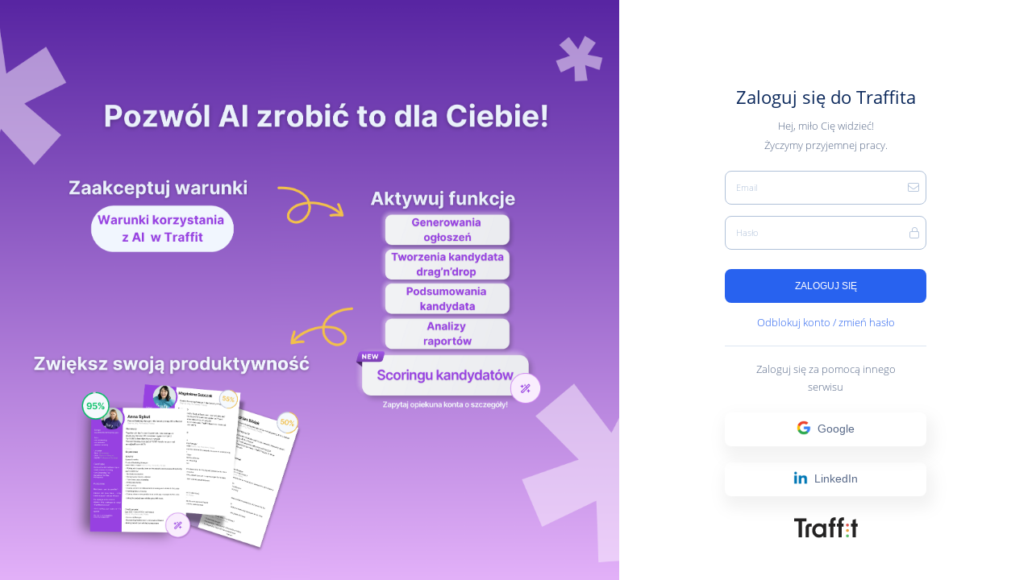

--- FILE ---
content_type: text/html; charset=UTF-8
request_url: https://grupa590.traffit.com/login
body_size: 2709
content:
<!DOCTYPE html>
<html lang="en">
  <head>
          <!-- Google Tag Manager -->
      <script>(function(w,d,s,l,i){w[l]=w[l]||[];w[l].push({'gtm.start':
                  new Date().getTime(),event:'gtm.js'});var f=d.getElementsByTagName(s)[0],
                j=d.createElement(s),dl=l!='dataLayer'?'&l='+l:'';j.async=true;j.src=
                'https://www.googletagmanager.com/gtm.js?id='+i+dl;f.parentNode.insertBefore(j,f);
        })(window,document,'script','dataLayer','GTM-KQPRQCL');</script>
      <!-- End Google Tag Manager -->
    
    <meta charset="utf-8">
    <title>Traffit</title>
    <meta data-traffit-login>
    <meta name="viewport" content="width=device-width, initial-scale=1.0, user-scalable=no">
    <meta name="robots" content="nofollow">
    <meta name="robots" content="noindex">
    <link rel="stylesheet" href="https://cdn3.traffit.com/builds/2601STABLE356/bundles/traffitfrontend/styles/login.css">
    <link rel="shortcut icon" href="https://cdn3.traffit.com/builds/2601STABLE356/bundles/traffitfrontend/images/favicon.png" />
    <link rel="stylesheet" href="https://cdn3.traffit.com/builds/2601STABLE356/bundles/traffitfrontend/fontawesome/css/all.min.css">
    <link rel="stylesheet" href="https://fonts.googleapis.com/icon?family=Material+Icons">
    <link rel="stylesheet" href="https://cdn3.traffit.com/builds/2601STABLE356/bundles/traffitfrontend/styles/material.blue-light_blue.min.css">
    <script src="https://cdn3.traffit.com/builds/2601STABLE356/bundles/traffitfrontend/scripts/cpy5kcn.js"></script>
    <script>try{Typekit.load({ async: true });}catch(e){}</script>

          <!-- Hotjar Tracking Code for https://*.traffit.com -->
      <script>
        (function(h,o,t,j,a,r){
          h.hj=h.hj||function(){(h.hj.q=h.hj.q||[]).push(arguments)};
          h._hjSettings={hjid: 3487532,hjsv:6};
          a=o.getElementsByTagName('head')[0];
          r=o.createElement('script');r.async=1;
          r.src=t+h._hjSettings.hjid+j+h._hjSettings.hjsv;
          a.appendChild(r);
        })(window,document,'https://static.hotjar.com/c/hotjar-','.js?sv=');
      </script>
      </head>
  <body>
          <!-- Google Tag Manager (noscript) -->
      <noscript><iframe src="https://www.googletagmanager.com/ns.html?id=GTM-KQPRQCL"
                        height="0" width="0" style="display:none;visibility:hidden"></iframe></noscript>
      <!-- End Google Tag Manager (noscript) -->
    
    <div class="login-wrapper">
            
                    
      <div class="image-left" style="background-image: url(https://cdn.traffit.com/assets/img/login/ai_2025-10_login_page_pl.png)">

      </div><div>
        <div class="login-right-wrapper login-right-wrapper-column">
          <div class="login-content">
            <div id="login-screen">
              <div class="login-text-title login-text-title-big">
                <div class="traffit-login-welcome traffit-login-welcome-font traffit-login-margin-btm" translate>login.page.login.to</div>
                                <div class="login-text-title-small login-text-title-small-width" translate>login.text</div>
                              </div>
              <form action="/login_check" method="post" autocomplete="off" class="traffit-login-relative">
                <input type="hidden" name="_csrf_token" value="HTbYQiPJiWhe5lLgZZbMY-n2QCd_2oo_tFj44PbcGmg" />
                <div id="user_box"
                     class="traffit-login-input-box traffit-login-margin14
                            ">
                  <label id="user_label"
                         class="traffit-login-label
                                "
                         for="username">
                    <span translate>login.username</span>
                  </label>
                  <input class="traffit-login-input" type="text" id="username" name="_username" value="" required="required" autocomplete="off"/>
                  <i class="fal fa-envelope"></i>
                </div>
                <div id="pass_box"
                     class="traffit-login-input-box traffit-login-margin18
                            ">
                  <label id="pass_label"
                         class="traffit-login-label
                                "
                         for="password"
                         ><span translate>login.password</span>
                  </label>
                  <input class="traffit-login-input" type="password" id="password" name="_password" required="required"/>
                  <span class="login-lock" id="unlock_pass"><i class="fal fa-lock"></i></span>
                </div><div>
                  <button class="mdl-button mdl-js-button mdl-button--raised mdl-js-ripple-effect traffit-login-submit-btn traffit-btn-height" type="submit">
                    <span translate>login.submit</span>
                    <div class="mdl-spinner mdl-spinner--single-color mdl-js-spinner is-active" style="display:none; margin-top:9px; width: 24px; height: 24px;"></div>
                  </button>
                </div>
                <div translate class="login-password-remind" id="login-remind-button">login.remind</div>
              </form>

                              <div class="traffit-login-other-service">
                  <div translate class="login-text-title login-another traffit-login-font-small">login.with.another.service</div>
                                          <a id="google_href" class="mdl-button mdl-js-button login-google-btn login-btn-shadow traffit-btn-height" href="/api/user/oauth/google">
    <div class="other-service-box">
        <img alt src="https://cdn3.traffit.com/builds/2601STABLE356/bundles/traffitfrontend/images/google.png" />
        <span class="other-service-color">Google</span>
    </div>
</a>
                                          <a id="linkedin_href" class="mdl-button mdl-js-button login-linkedin-btn login-btn-shadow traffit-btn-height login-btn--separator" href="/api/user/oauth/linkedin">
    <div class="other-service-box">
        <img alt src="https://cdn3.traffit.com/builds/2601STABLE356/bundles/traffitfrontend/images/linked-in.png" />
        <span class="other-service-color">LinkedIn</span>
    </div>
</a>
                                    </div>
                          </div>
            <div id="remind-screen">
              <div class="login-text-title login-text-title-big">
                <div class="traffit-login-welcome traffit-login-welcome-font" translate>login.remind.text1</div>
                <div class="login-text-title-small" translate>login.remind.text</div>
              </div>
              <form action="/getToken" class="traffit-login-relative"  method="get">
                <div id="reminder_box" class="traffit-login-input-box traffit-login-margin14">
                  <label id="reminder_label" class="traffit-login-label" for="user_reminder" translate>login.username</label>
                  <input class="traffit-login-input" type="email" id="user_reminder" name="user" required="required"/>
                  <i class="fal fa-envelope"></i>
                </div>
                <div>
                  <button class="mdl-button mdl-js-button mdl-button--raised mdl-js-ripple-effect traffit-login-submit-btn traffit-btn-height" type="submit">
                    <span translate>login.remind.send</span>
                    <div class="mdl-spinner mdl-spinner--single-color mdl-js-spinner is-active" style="display:none; margin-top:9px; width: 24px; height: 24px;"></div>
                  </button>
                </div>
                <div translate class="login-password-remind" id="login-remind-button-back">login.remind.back</div>
              </form>
            </div>
          </div>
          <div class="traffit-login-logo">
            <img src="https://cdn.traffit.com/assets/img/logo/svg/Traffit-logo-default-S.svg" alt/>
          </div>
        </div>
      </div>
    </div>

    <script src="https://cdn3.traffit.com/builds/2601STABLE356/assets/vendor/jQuery/dist/jquery.min.js"></script>
    <script src="https://cdn3.traffit.com/builds/2601STABLE356/assets/vendor/material-design-lite/material.min.js"></script>
    <script src="https://cdn3.traffit.com/builds/2601STABLE356/bundles/traffitfrontend/scripts/translator.min.js"></script>
    <script src="https://cdn3.traffit.com/builds/2601STABLE356/bundles/traffitfrontend/modules/Translations/TranslatorMock.js"></script>
    <script src="https://cdn3.traffit.com/builds/2601STABLE356/bundles/traffitfrontend/modules/Translations/TranslationEnglish.js"></script>
    <script src="https://cdn3.traffit.com/builds/2601STABLE356/bundles/traffitfrontend/scripts/login-handler.js"></script>

    <script>
      $(function(){
        Translator.locale = 'pl';

        $('[translate]').each(function(i,el){
          el = $(el);
          var text = el.text();

          var translated = Translator.trans(text, {}, 'messages');
          el.text(translated);
        });

        if(location.hash){
          try{
            localStorage.setItem('redirection', location.hash);
          }catch(e){
            console.warn('Incognito mode on');
          }
        }
        if (''>0 && (navigator.userAgent.search("Firefox") >= 0  || navigator.userAgent.search("MSIE") >= 0 || navigator.userAgent.search("Edge") >= 0 || navigator.userAgent.search("Trident") >= 0)){
          $('#password').attr('type', 'password')
        }
      });
    </script>

          </body>
</html>


--- FILE ---
content_type: text/css
request_url: https://cdn3.traffit.com/builds/2601STABLE356/bundles/traffitfrontend/styles/login.css
body_size: 2094
content:
@keyframes ringring {
  0% {
    left: -2px;
  }
  10% {
    left: 2px;
  }
  20% {
    left: -2px;
  }
  30% {
    left: 2px;
  }
  40% {
    left: -2px;
  }
  50% {
    left: 2px;
  }
  60% {
    left: -2px;
  }
  70% {
    left: 2px;
  }
  80% {
    left: -2px;
  }
  90% {
    left: 2px;
  }
  100% {
    left: 0px;
  }
}
@-moz-keyframes ringring {
  0% {
    left: -2px;
  }
  10% {
    left: 2px;
  }
  20% {
    left: -2px;
  }
  30% {
    left: 2px;
  }
  40% {
    left: -2px;
  }
  50% {
    left: 2px;
  }
  60% {
    left: -2px;
  }
  70% {
    left: 2px;
  }
  80% {
    left: -2px;
  }
  90% {
    left: 2px;
  }
  100% {
    left: 0px;
  }
}
@-o-keyframes ringring {
  0% {
    left: -2px;
  }
  10% {
    left: 2px;
  }
  20% {
    left: -2px;
  }
  30% {
    left: 2px;
  }
  40% {
    left: -2px;
  }
  50% {
    left: 2px;
  }
  60% {
    left: -2px;
  }
  70% {
    left: 2px;
  }
  80% {
    left: -2px;
  }
  90% {
    left: 2px;
  }
  100% {
    left: 0px;
  }
}
@-webkit-keyframes ringring {
  0% {
    left: -2px;
  }
  10% {
    left: 2px;
  }
  20% {
    left: -2px;
  }
  30% {
    left: 2px;
  }
  40% {
    left: -2px;
  }
  50% {
    left: 2px;
  }
  60% {
    left: -2px;
  }
  70% {
    left: 2px;
  }
  80% {
    left: -2px;
  }
  90% {
    left: 2px;
  }
  100% {
    left: 0px;
  }
}
.clearfix::after,
.clear-fix::after {
  content: "";
  display: block;
  float: none;
  clear: both;
}
@keyframes slidehelper {
  0% {
    top: 0;
    background: rgba(0, 0, 0, 0.6);
  }
  50% {
    top: 0;
    background: transparent;
  }
  100% {
    top: calc(100% + 10px);
    background: transparent;
  }
}
@-moz-keyframes slidehelper {
  0% {
    top: 0;
    background: rgba(0, 0, 0, 0.6);
  }
  50% {
    top: 0;
    background: transparent;
  }
  100% {
    top: calc(100% + 10px);
    background: transparent;
  }
}
@-o-keyframes slidehelper {
  0% {
    top: 0;
    background: rgba(0, 0, 0, 0.6);
  }
  50% {
    top: 0;
    background: transparent;
  }
  100% {
    top: calc(100% + 10px);
    background: transparent;
  }
}
@-webkit-keyframes slidehelper {
  0% {
    top: 0;
    background: rgba(0, 0, 0, 0.6);
  }
  50% {
    top: 0;
    background: transparent;
  }
  100% {
    top: calc(100% + 10px);
    background: transparent;
  }
}
body {
  background: white;
  font-family: 'open-sans', 'Open Sans' !important;
  font-weight: 300;
  overflow: hidden;
}

*:not(.material-icons) {
  font-family: Roboto 'open-sans', 'Open Sans' !important;
}

input:-webkit-autofill {
  box-shadow: 0 0 0px 1000px white inset;
  -webkit-box-shadow: 0 0 0px 1000px white inset;
}

.login-wrapper {
  display: flex;
  position: absolute;
  top: 0;
  bottom: 0;
  left: 0;
  right: 0;
}

.login-wrapper .image-left {
  background-size: cover;
  background-repeat: no-repeat;
  background-position: center;
  width:60% !important;
}

.login-wrapper > div {
  vertical-align: top;
  width: 40%;
  display: inline-block;
  height: 100%;
  position: relative;
}

.login-wrapper .login-content {
  margin: 20px auto;
  width: 250px;
  font-weight:300;
  text-align: center;
}

.login-content-flex {
  display: flex;
  flex-direction: column;
  justify-content: center;
  align-items: center;
  position: relative;
}

.login-text-title {
  font-size: 1.1em;
  font-weight: 300;
  line-height: 22px;
  color: #596A89;
  text-align: center;
  width: 185px;
  margin: 0 auto;
  margin-bottom: 20px;
}

login-wrapper .login-content > div > div {
  font-weight: 400;
  font-size: 24px;
  margin: 50px 0 20px 0px;
  text-align: left;
}

.login-text-title-big {
  width: 250px!important;
  line-height: 34px;
  text-align: center;
}

.login-text-title-small {
  font-size: 0.85em;
  line-height: 24px;
  text-align: center;
  color: #596A89!important;
}

.login-text-title-small-left {
  text-align: left;
}
.login-text-title-small-width {
  width: 165px;
  margin: 0 auto;
}
.login-wrapper .login-content form .is-focused input,
.login-wrapper .login-content form .is-dirty input {
  color: #757575;
}

.login-wrapper .login-content form input {
  border-radius: 0 !important;
  border-color: #cdcdcd !important;
}

.login-wrapper .login-content form .mdl-textfield label {
  color: #757575;
  font-size: 15px;
}

.login-wrapper .login-content form .is-focused label,
.login-wrapper .login-content form .is-dirty label {
  font-size: 12px;
  color: #03A9F4;
}

.login-wrapper .login-content form .mdl-textfield__label:after {
  background-color: #03A9F4;
}

.login-wrapper .login-content form div {
  text-align: right;
}

.login-wrapper .login-content form .checkbox-wraper {
  text-align: left;
  margin-bottom: 16px;
  color: #9a9a9a;
}

.login-wrapper .login-content .mdl-checkbox__label {
  font-size: 14px;
}

.login-wrapper .login-content button[type=submit] {
  background: #2862ef;
  color: white;
  font-weight: 500;
  padding: 0px 15px;
  font-size: 12px;
  box-shadow: none;
  border-radius: 8px;
}

.login-wrapper .login-content button[type=submit]:hover {
  background: #26489e;
}

.login-right-wrapper {
  display: -moz-box;
  display: -webkit-flexbox;
  display: -ms-flexbox;
  display: -webkit-flex;
  display: -moz-flex;
  display: flex;
  -moz-flex-flow: row;
  -ms-flex-flow: row;
  flex-flow: row;
  height: 100%;
  overflow: auto;
  transition: all .4s ease;
}

.login-right-wrapper-column {
  flex-direction: column;
  justify-content: space-around;
}

.error-log {
  display: flex;
  justify-content: center;
  align-items: center;
  color: #ec4c4c;
  background-color: #fdeaeb;
  border-radius: 8px;
  min-height: 32px;
  margin-bottom: 8px;
  padding: 5px 10px;
}

.error-log-msg {
  margin-left: 8px;
  font-weight: 400;
  font-size: 0.9em;
  text-align: center;
}
.error-log i {
  vertical-align: middle;
}
.login-password-remind {
  cursor: pointer;
  font-size: 0.9em;
  margin-top: 15px;
  color: #2862ef;
  display: inline-block;
}

.login-password-remind:hover {
  color: #424242;
}
#remind-screen {
  display: none;
}
.big-text {
  font-size: 1.5em !important;
}
.password-info-text {
  text-align: left !important;
  line-height: 1.2em !important;
  font-size: 0.9em !important;
}
.password-info-text ul,
.password-info-text ul li {
  font-size: 1em !important;
}
.login-reset-pass-info {
  text-align: center;
  font-size: 1.5em;
  margin-bottom: 16px;
}
.error-red-color {
  color: #ec4c4c!important;
}
.error-red-color span{
  color: #ec4c4c!important;
}
.error-red-border-color {
  border: 1px solid #ec4c4c!important;
}

a.mdl-button.login-google-btn,
a.mdl-button.login-linkedin-btn,
a.mdl-button.login-auth0-btn,
a.mdl-button.login-saml-btn {
  display: flex;
  justify-content: center;
  display: block;
  color: #596a89;
  text-transform: none;
  width: 250px!important;
  padding-left: 0!important;
  padding-right: 0!important;
  border-radius: 8px;
  margin: 0 auto;
  -webkit-box-shadow: 4px 10px 18px 5px rgba(130,130,130,0.1);
  -moz-box-shadow: 4px 10px 18px 5px rgba(130,130,130,0.1);
  box-shadow: 4px 10px 18px 5px rgba(130,130,130,0.1);
}

a.mdl-button.login-google-btn div,
a.mdl-button.login-linkedin-btn div,
a.mdl-button.login-auth0-btn div
{
  border-radius: 2px;
  line-height: 41px;
  height: calc(100% - 4px);
}

a.mdl-button.login-google-btn div img,
a.mdl-button.login-linkedin-btn div img,
a.mdl-button.login-auth0-btn div img
{
  width: 18px;
  align-self: center;
}

.login-btn--separator {
  margin-top: 20px !important;
}

.login-wrapper .login-content .login-text.login-another{
  font-size: 0.9em;
  text-align:center;
  margin-bottom:5px;
}

.traffit-login-label{
  position: absolute;
  top: 10px;
  left: 9px;
  background-color: white;
  padding-top: 0px;
  padding-bottom: 0px;
  padding-left: 4px;
  padding-right: 180px;
  max-width: 180px;
  box-sizing: border-box;
  z-index: 2;
  text-align: left;
  display: block;
  color: #b0c1d9;
  transition: top .15s ease;
  font-size:0.8em;
  white-space: nowrap;
  transition-delay: 100ms;
  transition-property: padding-right;
}

.traffit-login-label-focused {
  top: -11px!important;
  color: #596a89!important;
  padding-top: 0px;
  padding-bottom: 0px;
  padding-left: 4px;
  padding-right: 4px;
  transition: top .15s ease;
}

.traffit-login-border-focused {
  border: 1px solid #2862ef;
}

label.traffit-login-label+div.mdl-textfield{
  padding-top:0;
}

.traffit-login-relative {
  position: relative;
}

.traffit-login-input-box {
  display: flex;
  justify-content: space-between;
  align-items: center;
  border: 1px solid #b0c1d9;
  border-radius: 8px !important;
  padding: 8px !important;
  position: relative;
  box-sizing: border-box;
  height: 42px;
}

.traffit-login-input-box i {
  color: #b0c1d9;
}

.traffit-login-border-focused {
  border: 1px solid #2862ef!important;
}

.traffit-login-border-focused i {
  color:  #2862ef!important;
}

.traffit-login-input{
  border: none;
  text-align: left;
  width: 210px;
}

.traffit-login-input-box input:focus{
  border: none;
  outline: none;
}

.traffit-login-margin18 {
  margin-bottom: 18px;
}
.traffit-login-welcome {
  color: #0b285b;
  font-size: 1.4em;
  font-weight: 400;
  text-align: center;
  margin-top: 0px;
  margin-bottom: 16px;
}

.traffit-login-margin14 {
  margin-bottom: 14px;
}

.traffit-login-margin-btm {
  margin-bottom: 6px;
}

.traffit-login-width-s {
  width: 180px;
  margin: 0 auto;
  margin-bottom: 12px;
}

.traffit-login-margin-top0 {
  margin-top: 0px;
}

.traffit-login-font-small {
  font-size: 0.9em;
}

.traffit-login-submit-btn {
  display:none;
  margin-top:6px;
  width: 100%;
}

.input-focused-border {
  border: 1px solid #2862ef;
}

.traffit-login-logo {
  width: 100px!important;
  height: auto;
  position: absolute;
  bottom: 40px;
  left:calc(50% - 50px);
}
.traffit-login-logo img {
  width: 100%;
  height: auto;
}

.traffit-login-other-service {
  border-top: 1px solid #dde6f2;
  padding-top: 18px;
  margin-top: 18px;
}

.other-service-box {
  display:flex;
  justify-content: center;
}
.other-service-color {
  color: #596a89;
  margin-left: 8px;
}
.login-lock {
  width: auto;
  height: auto;
}
.login-lock i:hover {
  color: black!important;
  cursor: pointer;
}
.traffit-circle-box {
  width: 120px;
  height: 120px;
}
.traffit-login-circle {
  width: 140px;
  height: 140px;
  line-height: 120px;
  border-radius: 50%;
  -moz-border-radius: 50%;
  -webkit-border-radius: 50%;
  text-align: center;
  text-transform: uppercase;
  display:flex;
  justify-content: center;
  align-items: center;
  margin: 0 auto 40px;
  background-color: #f3f9ec;
  z-index: 1;
};
.traffit-circle-check-icon {
  color: #8bc53f!important;
  font-size:50px!important;
};

/* Change the white to any color ;) */
input:-webkit-autofill, textarea:-webkit-autofill, select:-webkit-autofill {
  background-color: white !important;
  background-image: none;
  color: #757575 !important;
  box-shadow: 0 0 0 30px white inset !important;
  -webkit-box-shadow: 0 0 0 30px white inset !important;
}

.traffit-btn-height {
  height: 42px!important;
}

.login-list-style {
  margin: 6px auto;
  padding: 0;
  padding-left: 28px;
  color: #596a89;
  list-style: none;
}

.login-list-style li::before {
  content: "\2022";
  color: #2862ef!important;
  font-weight: bold;
  display: inline-block;
  width: 1.4em;
  margin-left: -1em;
}

@media screen and (max-width: 839px) {
  body {
    overflow: auto !important;
  }
  .login-wrapper .image-left {
    display: none !important;
  }
  .login-wrapper .mdl-shadow--4dp {
    box-shadow: none !important;
  }
  .login-wrapper > div {
    position: relative;
    display: block;
    width: 100%;
    margin: 0;
    box-shadow: none;
  }
  .login-wrapper > div .login-content {
    height: auto;
    padding-bottom: 20%;
  }
  .login-wrapper > div .login-content .mdl-textfield {
    width: 100%;
  }
  .traffit-login-welcome {
    margin-top: 10px;
    margin-bottom: 12px;
  }
  .traffit-login-logo{
    width: 80px!important;
    bottom: 30px;
    left: calc(50% - 40px);
    margin-top: 10px;
  }
  .traffit-login-margin18 {
    margin-bottom: 12px;
  }
  .login-text-title {
    margin-bottom: 10px;

  }
  .login-text-title {
    margin-bottom: 16px;
    font-size: 1em;
    line-height: 22px;;
  }
  .traffit-login-welcome {
    font-size: 1.8em;
    line-height: 28px;
  }
  .traffit-login-circle {
    margin: 0 auto 20px;
  }
  .traffit-login-width-s {
    width: 218px;
  }
  .login-list-style li::before {
    margin-left: -0.5em;
  }
}


--- FILE ---
content_type: image/svg+xml
request_url: https://cdn.traffit.com/assets/img/logo/svg/Traffit-logo-default-S.svg
body_size: 153
content:
<?xml version="1.0" encoding="UTF-8"?><svg id="Layer_1" xmlns="http://www.w3.org/2000/svg" viewBox="0 0 160 80"><defs><style>.cls-1{fill:#dc524c;}.cls-1,.cls-2,.cls-3,.cls-4{stroke-width:0px;}.cls-2{fill:#242323;}.cls-3{fill:#5ec069;}.cls-4{fill:#e89f3b;}</style></defs><path class="cls-2" d="M26.48,27.79h-9v-6.19h24.65v6.19h-9v31.36h-6.65v-31.36Z"/><path class="cls-2" d="M49.29,32.08h3.27v5.73h-2.66c-2.3,0-3.22.92-3.22,3.27v18.06h-6.34v-17.9c0-6.34,3.17-9.16,8.95-9.16Z"/><path class="cls-2" d="M53.39,45.64c0-8.34,6.09-14.07,13.45-14.07,3.53,0,6.8,1.33,8.75,3.79l.05-3.27h5.63v27.06h-5.63l-.05-3.27c-1.94,2.46-5.22,3.79-8.75,3.79-7.37,0-13.45-5.78-13.45-14.02ZM67.66,53.82c4.3,0,7.72-3.02,7.72-8.18s-3.43-8.24-7.72-8.24c-4.55,0-7.93,3.32-7.93,8.24s3.38,8.18,7.93,8.18Z"/><path class="cls-2" d="M98.09,19.65h1.94v5.88h-.97c-2.4,0-3.43,1.02-3.43,3.43v3.12h3.53v5.73h-3.53v21.33h-6.34v-21.33h-3.22v-5.73h3.22v-3.79c0-5.37,3.17-8.64,8.8-8.64Z"/><path class="cls-2" d="M114.41,19.65h1.94v5.88h-.97c-2.4,0-3.43,1.02-3.43,3.43v3.12h3.53v5.73h-3.53v21.33h-6.34v-21.33h-3.22v-5.73h3.22v-3.79c0-5.37,3.17-8.64,8.8-8.64Z"/><path class="cls-2" d="M133.76,37.81h-3.27v-5.73h3.27v-7.21l6.34-2.15v9.36h3.32v5.73h-3.32l-.05,21.33h-6.34l.05-21.33Z"/><circle class="cls-1" cx="123.39" cy="34.93" r="2.92"/><circle class="cls-4" cx="123.39" cy="45.67" r="2.92"/><circle class="cls-3" cx="123.39" cy="56.4" r="2.92"/></svg>

--- FILE ---
content_type: text/javascript
request_url: https://cdn3.traffit.com/builds/2601STABLE356/bundles/traffitfrontend/modules/Translations/TranslationEnglish.js
body_size: 82277
content:
(function (Translator) {

  Translator.add("common.learn_more","Learn more", "messages", "en");


  Translator.add("The value has to be unique","The value has to be unique", "messages", "en");

  Translator.add("ai.generate","Generate with AI", "messages", "en");
  Translator.add("ai.generate.error", "An error occurred while generating data", "messages", "en");
  Translator.add("ai.generate.error.limit_exceeded","The monthly limit has been exceeded", "messages", "en");
  Translator.add("ai.generate.style","Style", "messages", "en");
  Translator.add("ai.generate.tone.professional","Formal", "messages", "en");
  Translator.add("ai.generate.tone.informal","Informal", "messages", "en");
  Translator.add("ai.generate.tone.engaging","Engaging", "messages", "en");
  Translator.add("ai.generate.additions","Additional options", "messages", "en");
  Translator.add("ai.generate.correct","Correct mistakes", "messages", "en");
  Translator.add("ai.generate.info","Let AI suggest the job post content that will win your candidates’ hearts.", "messages", "en");
  Translator.add("ai.generate.placeholder","Share the list of requirements from the Hiring Manager or other important information about the position here to get even more tailored job post content.", "messages", "en");
  Translator.add("ai.generate_summary", "Let AI summarize", "messages", "en");
  Translator.add("ai.generate_summary.tooltip.warn", "The summary will be basic due to small number of activities.", "messages", "en");
  Translator.add("ai.generate_summary.tooltip.block", "At least 4 candidate-related activities are required to generate a valuable summary.", "messages", "en");
  Translator.add("ai.dialog.candidate_summary","Summary of the candidate profile", "messages", "en");
  Translator.add("ai.intercomMessage", "Hi there! I’m interested in getting an AI in my TRAFFIT and I need your assistance :)", "messages", "en");
  Translator.add("ai.generate.descriptionPreview.title", "AI assistant proposal", "messages", "en");
  Translator.add("ai.generate.descriptionPreview.actions.cancel","Go back to my version", "messages", "en");
  Translator.add("ai.generate.descriptionPreview.actions.apply","Apply to job post", "messages", "en");

  Translator.add("core.types.choices","Choice list", "messages", "en");
  Translator.add("core.types.text","Textbox", "messages", "en");
  Translator.add("modules.forms", "Application forms", "messages", "en");
  Translator.add("modules.form", "Application form", "messages", "en");
  Translator.add("modules.employees","Candidates", "messages", "en");
  Translator.add("modules.employee","Candidate", "messages", "en");
  Translator.add("modules.settings","Settings", "messages", "en");
  Translator.add("modules.dashboard","Dashboard", "messages", "en");
  Translator.add("modules.clients","Clients", "messages", "en");
  Translator.add("modules.client","Client", "messages", "en");
  Translator.add("modules.profile","My profile", "messages", "en");
  Translator.add("modules.recruitment", "Job", "messages", "en");
  Translator.add("modules.recruitments", "Jobs", "messages", "en");
  Translator.add("modules.jobs", "Jobs", "messages", "en");
  Translator.add("modules.calendar","Calendar", "messages", "en");
  Translator.add("modules.sms","SMS", "messages", "en");
  Translator.add("modules.user","User", "messages", "en");
  Translator.add("modules.mails","Email", "messages", "en");
  Translator.add("modules.statedetails","Stage", "messages", "en");
  Translator.add("menu.communication","Communication", "messages", "en");
  Translator.add("tab.unknown","Not found", "messages", "en");
  Translator.add("modules.activity","Sales activity", "messages", "en");
  Translator.add("modules.activities","Sales activities", "messages", "en");
  Translator.add("modules.users","Users", "messages", "en");
  Translator.add("modules.users.group", "Department", "messages", "en");
  Translator.add("modules.client.localizations", "Departments", "messages", "en");
  Translator.add("job.client.localization", "Department", "messages", "en");
  Translator.add("modules.client.agreements", "Agreements", "messages", "en");
  Translator.add("modules.client.agreement", "Agreement", "messages", "en");
  Translator.add("modules.correspondence","Correspondence", "messages", "en");
  Translator.add("modules.correspondences","Correspondence", "messages", "en");
  Translator.add("modules.templates","Email/SMS templates", "messages", "en");
  Translator.add("modules.visitor","Hiring Manager", "messages", "en");
  Translator.add("modules.reports","Reports", "messages", "en");
  Translator.add("modules.temporaryjob","Temporary work", "messages", "en");
  Translator.add("modules.temporaryjobs","Temporary work", "messages", "en");
  Translator.add("modules.jobagreement","Agreement", "messages", "en");
  Translator.add("activity.save","Activity saved", "messages", "en");
  Translator.add("activity.new","New", "messages", "en");
  Translator.add("activity.not_found","Unfortunately, we have not found the requested activity.", "messages", "en");
  Translator.add("activity.save.error","An unexpected error occurred while saving the activity.", "messages", "en");
  Translator.add("job.client.person","Contact person", "messages", "en");
  Translator.add("localization.save","Section saved", "messages", "en");
  Translator.add("tabs.new.localization","New section", "messages", "en");
  Translator.add("localization.not_found","Unfortunately, we have not found the requested section.", "messages", "en");
  Translator.add("localization.save.error","An unexpected error occurred while saving the section.", "messages", "en");
  Translator.add("agreement.save","Agreement saved", "messages", "en");
  Translator.add("agreement.new","New agreement", "messages", "en");
  Translator.add("agreement.not_found","Unfortunately, we have not found the requested agreement.", "messages", "en");
  Translator.add("agreement.save.error","An unexpected error occurred while saving the agreement.", "messages", "en");
  Translator.add("menu.hide","Hide", "messages", "en");
  Translator.add("menu.hide_desc","Hide menu", "messages", "en");
  Translator.add("menu.show","Show menu", "messages", "en");
  Translator.add("menu.log_out", "Log out", "messages", "en");
  Translator.add("system", "System", "messages", "en");
  Translator.add("system.copy","Copy", "messages", "en");
  Translator.add("system.copied.success","Copied to clipboard", "messages", "en");
  Translator.add("system.copied.error","Could not be copied to clipboard", "messages", "en");
  Translator.add("system.days", "{0} Today | {1} Tomorrow | [2, Inf] in %days% days", "messages", "en");
  Translator.add("system.days_ago", "{0} Today | {1} Yesterday | [2, Inf] %days% days ago", "messages", "en");
  Translator.add("system.jobs","{1} %value% job | [0, Inf] %value% jobs", "messages", "en");
  Translator.add("system.users","{1} %value% user | [0, Inf] %value% users", "messages", "en");
  Translator.add("system.no.access","No access", "messages", "en");
  Translator.add("system.no.access.text","It seems you do not have access to this part of the system. Contact with your administrator.", "messages", "en");
  Translator.add("system.tabs","Tabs", "messages", "en");
  Translator.add("system.attach","Assign", "messages", "en");
  Translator.add("system.cancel", "Cancel", "messages", "en");
  Translator.add("system.send","Send", "messages", "en");
  Translator.add("system.delete","Delete", "messages", "en");
  Translator.add("system.remove","Remove", "messages", "en");
  Translator.add("system.want.to.continue","Do you want to continue?", "messages", "en");
  Translator.add("system.save","Save", "messages", "en");
  Translator.add("system.save.close","Save and close", "messages", "en");
  Translator.add("system.save.next_step", "Save and next step", "messages", "en");
  Translator.add("system.activate","Activate", "messages", "en");
  Translator.add("system.deactivate","Deactivate", "messages", "en");
  Translator.add("system.refresh", "Refresh", "messages", "en");
  Translator.add("system.save.general","Save in system settings", "messages", "en");
  Translator.add("system.required","Required", "messages", "en");
  Translator.add("system.created.by","Created by", "messages", "en");
  Translator.add("system.files","Files", "messages", "en");
  Translator.add("system.delete.success","Item deleted successfully", "messages", "en");
  Translator.add("system.delete.confirm","Do you really want to delete this item?", "messages", "en");
  Translator.add("system.next","Next", "messages", "en");
  Translator.add("system.back","Back", "messages", "en");
  Translator.add("system.create","Create", "messages", "en");
  Translator.add("system.create_and_open","Create & Open", "messages", "en");
  Translator.add("system.edit","Edit", "messages", "en");
  Translator.add("system.add","Add", "messages", "en");
  Translator.add("system.preview","Preview", "messages", "en");
  Translator.add("system.close","Close", "messages", "en");
  Translator.add("system.clone", "Clone", "messages", "en");
  Translator.add("system.file-loaded","File loaded", "messages", "en");
  Translator.add("system.file-error","Sending error", "messages", "en");
  Translator.add("system.checked","Checked", "messages", "en");
  Translator.add("system.unchecked","Unchecked", "messages", "en");
  Translator.add("system.snooze","Snooze", "messages", "en");
  Translator.add("system.ok","OK", "messages", "en");
  Translator.add("system.not.ok","NOT OK", "messages", "en");
  Translator.add("system.dataerror","An error occurred while retrieving data.", "messages", "en");
  Translator.add("system.recruitment.form.clause", "GDPR", "messages", "en");
  Translator.add("system.recruitment.form.header", "Job image", "messages", "en");
  Translator.add("system.recruitment.form.company.description","Company description", "messages", "en");
  Translator.add("system.bad.password","Incorrect password", "messages", "en");
  Translator.add("system.save.error","An error occurred while saving data.", "messages", "en");
  Translator.add("system.error","Error occured", "messages", "en");
  Translator.add("system.error.file_too_large","The file size exceeds the 20MB limit.", "messages", "en");
  Translator.add("system.success","Data saved successfully", "messages", "en");
  Translator.add("system.error.limit", "The budget for job posting in your department has reached the limit.", "messages", "en");
  Translator.add("system.no.calendars.defined","You do not have any defined calendars, go to your profile to define it now.", "messages", "en");
  Translator.add("system.no.smtp.defined","You do not have any defined mailboxes, go to your profile to define it now.", "messages", "en");
  Translator.add("system.show.more","Show more", "messages", "en");
  Translator.add("system.fillrequired","Fill in all required fields", "messages", "en");
  Translator.add("system.emptySelect","No options", "messages", "en");
  Translator.add("system.search","Search", "messages", "en");
  Translator.add("system.rating","Rating", "messages", "en");
  Translator.add("system.emptyselect","Select", "messages", "en");
  Translator.add("system.selected","Selected", "messages", "en");
  Translator.add("system.add","Add", "messages", "en");
  Translator.add("system.yes","Yes", "messages", "en");
  Translator.add("system.no", "No", "messages", "en");
  Translator.add("system.never","Never", "messages", "en");
  Translator.add("system.choose","Choose", "messages", "en");
  Translator.add("system.download","Download", "messages", "en");
  Translator.add("system.workflow.fetch_error", "An error occurred while getting the worfklow", "messages", "en");
  Translator.add("system.topbar.options.close.tabs","Close all tabs", "messages", "en");
  Translator.add("system.topbar.options.open.helper","Open helper", "messages", "en");
  Translator.add("system.topbar.options.close.helper","Close helper", "messages", "en");
  Translator.add("system.copied","Copied!", "messages", "en");
  Translator.add("system.missing_perm", "Missing permission", "messages", "en");
  Translator.add("system.event.deleted_activity", "Event has been removed", "messages", "en");
  Translator.add("system.invalid.scripts", "Only <script> and <style> tags are supported", "messages", "en");
  Translator.add("system.knowledge.base", "http://knowledge.traffit.com/en/", "messages", "en");
  Translator.add("dashboard.welcome","Welcome", "messages", "en");
  Translator.add("dashboard.welcome_meetings","{0} It looks like you have a quiet day today, no meetings planned.|{1} Today you have %count% planned meeting.|[2,4] Today you have %count% planned meetings.|[5, Inf] Today you have %count% planned meetings.", "messages", "en");
  Translator.add("dashboard.more.people.not","{1} 1 more person reported.|[2,4] %count% more people reported.|[5, Inf] %count% more people reported.", "messages", "en");
  Translator.add("dashboard.more.people.not2", "Click here to load your favourite candidates and jobs.", "messages", "en");
  Translator.add("dashboard.recruitment_processes", "Jobs", "messages", "en");
  Translator.add("dashboard.recruitment_processes_desc", "Here are your latest jobs.", "messages", "en");
  Translator.add("dashboard.work","Your planned tasks", "messages", "en");
  Translator.add("dashboard.work_desc","Here are all your planned activities.", "messages", "en");
  Translator.add("dashboard.notifications","Notifications", "messages", "en");
  Translator.add("dashboard.notifications_desc","Preview recent events", "messages", "en");
  Translator.add("dashboard.future.events","Upcoming events", "messages", "en");
  Translator.add("dashboard.noevents","You have no planned events today.", "messages", "en");
  Translator.add("dashboard.add.todo","Start typing here to add a task.", "messages", "en");
  Translator.add("dashboard.add.todo.button","Add task", "messages", "en");
  Translator.add("dashboard.add.todo.button.edit","Edit task", "messages", "en");
  Translator.add("dashboard.todo.date","Date", "messages", "en");
  Translator.add("dashboard.todo.date.when","When do you want to be reminded?", "messages", "en");
  Translator.add("dashboard.todo.empty","Your tasks will appear here.", "messages", "en");
  Translator.add("dashboard.recruitments.empty", "You don't have any open jobs right now", "messages", "en");
  Translator.add("dashboard.events.empty","Here you will see the upcoming events.", "messages", "en");
  Translator.add("dashboard.todo.delete.confirm","Are you sure you want to delete this task?", "messages", "en");
  Translator.add("dashboard.todo.content","Task name", "messages", "en");
  Translator.add("dashboard.todo.content.right","Task content", "messages", "en");
  Translator.add("dashboard.todo.save.disabled","All fields are required", "messages", "en");
  Translator.add("dashboard.todo.done","Well done, you are doing great!", "messages", "en");
  Translator.add("login.username","Email", "messages", "en");
  Translator.add("login.password","Password", "messages", "en");
  Translator.add("login.remember_me","Remember me", "messages", "en");
  Translator.add("login.submit","Log in", "messages", "en");
  Translator.add("login.text","Great to see you again! Have a nice day at work.", "messages", "en");
  Translator.add("settings.flow_builder", "Hiring workflow", "messages", "en");
  Translator.add("settings.flow_builder_desc","Set your hiring workflows: the number and names of the stages, activities between the stages and rejection reasons.", "messages", "en");
  Translator.add("settings.personal_data","Candidate data", "messages", "en");
  Translator.add("settings.client_data","Client data", "messages", "en");
  Translator.add("settings.client_seller","Sales activities", "messages", "en");
  Translator.add("settings.client_contacts","Contact person", "messages", "en");
  Translator.add("settings.order_data","Job data", "messages", "en");
  Translator.add("settings.user_data","User form", "messages", "en");
  Translator.add("settings.system_settings","General settings", "messages", "en");
  Translator.add("settings.system_settings_desc","Choose general settings for your Traffit and configure your log in page.", "messages", "en");
  Translator.add("settings.recruitment_forms", "Application forms templates", "messages", "en");
  Translator.add("settings.advertisements.clauses", "Job posting and GDPR", "messages", "en");
  Translator.add("settings.advertisements.clauses_desc", "Define job posting settings, create templates and consents that will be visible in the application forms.", "messages", "en");
  Translator.add("settings.containers","Sections", "messages", "en");
  Translator.add("settings.containers_half","Small", "messages", "en");
  Translator.add("settings.containers_full","Big", "messages", "en");
  Translator.add("settings.containers.config","Section configuration", "messages", "en");
  Translator.add("settings.containers.title","Title", "messages", "en");
  Translator.add("settings.containers.description","Description", "messages", "en");
  Translator.add("settings.containers.color","Color", "messages", "en");
  Translator.add("settings.containers.header","Header", "messages", "en");
  Translator.add("settings.fields.values","Values", "messages", "en");
  Translator.add("settings.fields_defined","Defined fields", "messages", "en");
  Translator.add("settings.fields_custom","Custom fields", "messages", "en");
  Translator.add("settings.fields.question","Question", "messages", "en");
  Translator.add("settings.fields.mask.title","Mask settings", "messages", "en");
  Translator.add("settings.fields.mask.field","Pattern", "messages", "en");
  Translator.add("settings.fields.mask.field.error","Wrong field format", "messages", "en");
  Translator.add("settings.fields.mask.error","Unacceptable character", "messages", "en");
  Translator.add("settings.fields.mask.error.pattern","Values are in the wrong format:", "messages", "en");
  Translator.add("settings.fields.values.lowercase","Small letters", "messages", "en");
  Translator.add("settings.fields.values.uppercase","Big letters", "messages", "en");
  Translator.add("settings.fields.values.number","Numbers", "messages", "en");
  Translator.add("settings.fields.values.special","Special characters", "messages", "en");
  Translator.add("settings.mailbox","System mailbox", "messages", "en");
  Translator.add("settings.mailbox_desc","Add a system mailbox to be integrated with Traffit.", "messages", "en");
  Translator.add("settings.payment","Payment", "messages", "en");
  Translator.add("settings.zapier","Zapier integration", "messages", "en");
  Translator.add("settings.payment_desc","Choose the number of users, payment method and add a credit card.", "messages", "en");
  Translator.add("settings.save_data","The settings have been updated correctly.", "messages", "en");
  Translator.add("settings.rodoForms", "Consent update", "messages", "en");
  Translator.add("settings.text_field","Text", "messages", "en");
  Translator.add("settings.textarea","Long text", "messages", "en");
  Translator.add("settings.number","Number", "messages", "en");
  Translator.add("settings.checkbox_field","Checkbox", "messages", "en");
  Translator.add("settings.radio_field","Radio button", "messages", "en");
  Translator.add("settings.select_field","Select", "messages", "en");
  Translator.add("settings.multiselect_field","Select multiple", "messages", "en");
  Translator.add("settings.date_field","Date", "messages", "en");
  Translator.add("settings.datetime_field","Date and time", "messages", "en");
  Translator.add("settings.values.add","Add", "messages", "en");
  Translator.add("settings.values.new","New value", "messages", "en");
  Translator.add("settings.container_change_size", "Change size", "messages", "en");
  Translator.add("settings.delete_section_disabled","Section contains mandatory fields. In order to enable deletion, please move the mandatory fields to different section.", "messages", "en");
  Translator.add("settings.form.saveerror","Oops! An error occurred while saving the form.", "messages", "en");
  Translator.add("settings.form.saved","Form saved correctly", "messages", "en");
  Translator.add("form.builder.all.fields.required","All required fields should be included in the form", "messages", "en");
  Translator.add("form.builder.no.values","This field has no defined values to choose from.", "messages", "en");
  Translator.add("form.builder.no.values.error","All fields must have defined values.", "messages", "en");
  Translator.add("settings.fields.label","Title", "messages", "en");
  Translator.add("settings.fields.description","Description", "messages", "en");
  Translator.add("settings.fields.required","Required", "messages", "en");
  Translator.add("settings.fields.config","Field configuration", "messages", "en");
  Translator.add("settings.fields.configs", "Fields configuration", "messages", "en");
  Translator.add("settings.fields.configs_desc","Decide what fields should be available in the profile of candidate, user, recruitment and client.", "messages", "en");
  Translator.add("settings.fields.length","Field size", "messages", "en");
  Translator.add("settings.string_rep","Representation", "messages", "en");
  Translator.add("settings.flowstate.config","Stage configuration", "messages", "en");
  Translator.add("settings.flowstate.name","Name", "messages", "en");
  Translator.add("settings.flowlist","Workflows list", "messages", "en");
  Translator.add("settings.setting.fetch_error","An error occurred while loading settings.", "messages", "en");
  Translator.add("settings.string_rep.list_title","Field list", "messages", "en");
  Translator.add("system.all.is.client", "Turn on CRM module", "messages", "en");
  Translator.add("system.all.settings","General system settings", "messages", "en");
  Translator.add("system.grid.settings","Select lists that can be individually configured by the user:", "messages", "en");
  Translator.add("system.settings.login.screen","Login screen", "messages", "en");
  Translator.add("profile.name","Name", "messages", "en");
  Translator.add("profile.surname","Surname", "messages", "en");
  Translator.add("user.free.user.label","Free user, active until ", "messages", "en");
  Translator.add("user.free.user.tooltip.payment","Payments permission are required in order to convert.", "messages", "en");
  Translator.add("user.free.user.tooltip.create","Create users permission are required in order to convert.", "messages", "en");
  Translator.add("user.free.user.button","Convert to paid user", "messages", "en");
  Translator.add("user.free.user.modal.title","Convert to user", "messages", "en");
  Translator.add("user.free.user.modal.button","Convert", "messages", "en");
  Translator.add("user.free.user.notification","Converting your free account to user’s account was successful.", "messages", "en");
  Translator.add("user.get.error","An error occurred while loading the user.", "messages", "en");
  Translator.add("user.group.name", "Department name", "messages", "en");
  Translator.add("user.group.parent", "Parent department", "messages", "en");
  Translator.add("user.group.limit","Limit", "messages", "en");
  Translator.add("user.group.other","Other", "messages", "en");
  Translator.add("user.group.month","Monthly", "messages", "en");
  Translator.add("employee.filter.recruitment", "Jobs", "messages", "en");
  Translator.add("employee.filter.recruitment.name", "Job name", "messages", "en");
  Translator.add("employee.filter.stages", "Stages", "messages", "en");
  Translator.add("employee.filter.client.name","Client name", "messages", "en");
  Translator.add("employee.new","New", "messages", "en");
  Translator.add("employee.addnew","New candidate", "messages", "en");
  Translator.add("employee.inNewTab","Add candidate in a new tab", "messages", "en");
  Translator.add("employee.firstName","Name", "messages", "en");
  Translator.add("employee.lastName","Surname", "messages", "en");
  Translator.add("employee.mobile","Mobile phone", "messages", "en");
  Translator.add("employee.email","Email", "messages", "en");
  Translator.add("employee.email.invoice","Invoice email", "messages", "en");
  Translator.add("employee.phone","Mobile phone", "messages", "en");
  Translator.add("employee.position","Position", "messages", "en");
  Translator.add("employee.location","Location", "messages", "en");
  Translator.add("employee.status","Status", "messages", "en");
  Translator.add("employee.sendToAll","Send message to all selected candidates", "messages", "en");
  Translator.add("employee.sendToAllText","Send email", "messages", "en");
  Translator.add("employee.addRecruitment", "Assign to job", "messages", "en");
  Translator.add("employee.addRecruitmentTitle", "Assign selected candidates to job", "messages", "en");
  Translator.add("employee.rating.all","General rating", "messages", "en");
  Translator.add("employee.rating.mine","My rating", "messages", "en");
  Translator.add("employee.rating.rate","Rate", "messages", "en");
  Translator.add("employee.filefield", "Drop a file or select it from your local drive.", "messages", "en");
  Translator.add("employee.filesfield","Drop files or select them from your local drive.", "messages", "en");
  Translator.add("employee.saved","Great! A new candidate has been created.", "messages", "en");
  Translator.add("employee.updated","Great! Candidate updated.", "messages", "en");
  Translator.add("employee.update.error","An error occurred while updating the candidate.", "messages", "en");
  Translator.add("employee.update.conflict","Another user has updated this candidate’s profile. Refresh it before you make any changes to see the current data on the profile.", "messages", "en");
  Translator.add("employee.file","File", "messages", "en");
  Translator.add("employee.photo","Photo", "messages", "en");
  Translator.add("employee.mails","Email history", "messages", "en");
  Translator.add("employee.sex","Sex", "messages", "en");
  Translator.add("employee.sex_male","Male", "messages", "en");
  Translator.add("employee.sex_female","Female", "messages", "en");
  Translator.add("employee.files","Files", "messages", "en");
  Translator.add("employee.summary","Summary", "messages", "en");
  Translator.add("employee.personal_data","Personal data", "messages", "en");
  Translator.add("employee.recruitment", "Jobs", "messages", "en");
  Translator.add("employee.recruitment.three", "3 last jobs", "messages", "en");
  Translator.add("employee.save","Save candidate", "messages", "en");
  Translator.add("employee.new_id_error","An error occurred while creating an ID.", "messages", "en");
  Translator.add("employee.fetch_error","An error occurred while loading data.", "messages", "en");
  Translator.add("employee.notes","Notes", "messages", "en");
  Translator.add("employee.note","Note", "messages", "en");
  Translator.add("employee.note.error","An error occurred while saving the note.", "messages", "en");
  Translator.add("employee.note.save","Note saved correctly", "messages", "en");
  Translator.add("employee.note.delete","Note deleted correctly", "messages", "en");
  Translator.add("employee.note.delete_error","An error occurred while deleting the note.", "messages", "en");
  Translator.add("employee.note.delete.confirm","Are you sure you want to delete this note?", "messages", "en");
  Translator.add("employee.activity.error","An error occurred while saving activity.", "messages", "en");
  Translator.add("employee.activity.save","Activity saved correctly", "messages", "en");
  Translator.add("employee.activity.delete","Activity deleted correctly", "messages", "en");
  Translator.add("employee.activity.delete_error","An error occurred while deleting this activity.", "messages", "en");
  Translator.add("employee.activity.delete.confirm","Are you sure you want to delete this activity?", "messages", "en");
  Translator.add("employee.choose.recruitment", "Select the job you want to view.", "messages", "en");
  Translator.add("employee.inrecruitment_part1", "{0}Took|{1}Took", "messages", "en");
  Translator.add("employee.inrecruitment_part2", "{1} part in %count% jobs.|[2, Inf] part in %count% jobs.", "messages", "en");
  Translator.add("employee.choose.recruitment_not", "no", "messages", "en");
  Translator.add("employee.choose.recruitment_not0", "This candidate was not involved in any job.", "messages", "en");
  Translator.add("employee.choose.recruitment_not2", "is not involved in any job.", "messages", "en");
  Translator.add("employee.recruitment.error_fetch", "An error occurred while loading the job.", "messages", "en");
  Translator.add("employee.recruitment.save", "Candidate assigned correctly to job", "messages", "en");
  Translator.add("employee.recruitment.save_error", "is already taking part in this job.", "messages", "en");
  Translator.add("employee.recruitment.save_date_error", "An error occurred while saving the date.", "messages", "en");
  Translator.add("employee.recruitment.save_desc_error", "An error occurred while saving the description.", "messages", "en");
  Translator.add("employee.recruitment.actual", "Current jobs", "messages", "en");
  Translator.add("employee.recruitment.old", "Completed jobs", "messages", "en");
  Translator.add("employee.recruitment.add", "Add candidate to job", "messages", "en");
  Translator.add("employee.recruitment.description", "Additional info", "messages", "en");
  Translator.add("employee.recruitment.recruitments", "Available jobs", "messages", "en");
  Translator.add("employee.recruitment.select_recruitment", "Select job", "messages", "en");
  Translator.add("employee.recruitment.select_state", "Select initial stage", "messages", "en");
  Translator.add("employee.recruitment.add_description", "Add additional info", "messages", "en");
  Translator.add("employee.recruitment.available_states", "Available stages", "messages", "en");
  Translator.add("employee.recruitment.open_error", "An error occurred while opening the job.", "messages", "en");
  Translator.add("employee.recruitment.transition_error","An error occurred while moving the candidate between stages.", "messages", "en");
  Translator.add("employee-recruitment.what_to_do","What do you want to do with the candidate?", "messages", "en");
  Translator.add("employee-recruitment.to_wait_state","Pause", "messages", "en");
  Translator.add("employee-recruitment.reject_candidate","Reject", "messages", "en");
  Translator.add("employee.recruitment.action_error","An error occurred while invoking an action.", "messages", "en");
  Translator.add("employee-recruitment.show-details","Show stage details", "messages", "en");
  Translator.add("employee-recruitment.thingstodo","A few things to do before a meeting:", "messages", "en");
  Translator.add("employee.recruitment.state.save","Great! The stage has been saved.", "messages", "en");
  Translator.add("employee.recruitment.restore","Restore", "messages", "en");
  Translator.add("employee.recruitment.meeting","Meeting", "messages", "en");
  Translator.add("employee.recruitment.mail.sent","Email to candidate sent", "messages", "en");
  Translator.add("employee.recruitment.addOwner","Responsible person assigned correctly", "messages", "en");
  Translator.add("employee.recruitment.addOwner_error","An error occurred while assigning the responsible person.", "messages", "en");
  Translator.add("employee.recruitment.owners","Users invited to the stage", "messages", "en");
  Translator.add("employee.recruitment.addowners","Select users to assign to the stage", "messages", "en");
  Translator.add("employee.recruitment.noowners","There are no users assigned to this stage.", "messages", "en");
  Translator.add("employee.recruitment.delete.state","Delete stage", "messages", "en");
  Translator.add("employee.add.event.short","Add event", "messages", "en");
  Translator.add("employee.tags","Tags", "messages", "en");
  Translator.add("employee.tags.search","Select tags", "messages", "en");
  Translator.add("employee.tag.empty1","Tag", "messages", "en");
  Translator.add("employee.tag.empty2","does not exist, click here to add it.", "messages", "en");
  Translator.add("employee.tag.empty3","The tag has already been selected.", "messages", "en");
  Translator.add("employee.tag.empty4","All tags have been selected.", "messages", "en");
  Translator.add("employee.recruitment.rejection.reason","Reason", "messages", "en");
  Translator.add("employee.recruitment.select_people", "Select people to be assigned to the job.", "messages", "en");
  Translator.add("employees.list", "Candidate list", "messages", "en");
  Translator.add("employees.choose.one", "Select candidate", "messages", "en");
  Translator.add("employee.click.photo", "Click to change photo", "messages", "en");
  Translator.add("employee.linkedin", "LinkedIn", "messages", "en");
  Translator.add("employee.goldenline", "GoldenLine", "messages", "en");
  Translator.add("employee.facebook", "Facebook", "messages", "en");
  Translator.add("employee.update.documents", "Documents", "messages", "en");
  Translator.add("employee.update.data", "Data", "messages", "en");
  Translator.add("employee.update.notes", "Notes", "messages", "en");
  Translator.add("employee.update.recruitment", "Jobs", "messages", "en");
  Translator.add("employee.update.messages", "Messages", "messages", "en");
  Translator.add("employee.update.add.note", "Add a note", "messages", "en");
  Translator.add("employee.update.nomails", "This candidate has no messages.", "messages", "en");
  Translator.add("employee.update.norecruitment", "This candidate was not involved in any job.", "messages", "en");
  Translator.add("employee.application.source","Application source", "messages", "en");
  Translator.add("employee.first.application.source","First application source", "messages", "en");
  Translator.add("employee.show.more","Show more", "messages", "en");
  Translator.add("employee.show.less","Show less", "messages", "en");
  Translator.add("employee.update.files","Add attachments to the candidate", "messages", "en");
  Translator.add("employee.add.files","Add files", "messages", "en");
  Translator.add("employee.file.upload","Drop a file or select it from local drive", "messages", "en");
  Translator.add("employee.file.empty","This candidate has no attached files.", "messages", "en");
  Translator.add("employee.file.delete","File deleted correctly", "messages", "en");
  Translator.add("employee.file.delete_error","An error occurred while deleting this file.", "messages", "en");
  Translator.add("employee.file.delete.confirm","Are you sure you want to delete this file?", "messages", "en");
  Translator.add("employee.file.name","Name", "messages", "en");
  Translator.add("employee.file.date","Date", "messages", "en");
  Translator.add("employee.add.event","Add event", "messages", "en");
  Translator.add("employee.send.mail","Send email", "messages", "en");
  Translator.add("employee.share.profile","Share candidate on stage", "messages", "en");
  Translator.add("employee.not_found","Unfortunately, the candidate you are looking for does not exist.", "messages", "en");
  Translator.add("employee.noevents","This candidate has no scheduled meetings.", "messages", "en");
  Translator.add("employee.dashboard.nomails","We have not registered contacts with this candidate.", "messages", "en");
  Translator.add("employee.application.date","Date of application", "messages", "en");
  Translator.add("grid.selected","{0} %count% lines selected|{1} %count% line selected|[2,4] %count% lines selected|[5, Inf] %count% lines selected", "messages", "en");
  Translator.add("grid.config","List configuration", "messages", "en");
  Translator.add("grid.fields","Available fields", "messages", "en");
  Translator.add("datagrid.search_field","Search", "messages", "en");
  Translator.add("datagrid.search","Search", "messages", "en");
  Translator.add("datagrid.of","of", "messages", "en");
  Translator.add("datagrid.selectall","Check/uncheck all visible records", "messages", "en");
  Translator.add("datagrid.errors.max_columns", "You can add up to %count% columns", "messages", "en");
  Translator.add("grid.selectedOut","[1, Inf](from which %count% on other side)", "messages", "en");
  Translator.add("filter.datefrom","Date from", "messages", "en");
  Translator.add("filter.dateto","Date to", "messages", "en");
  Translator.add("filter.to","To", "messages", "en");
  Translator.add("filter.from","From", "messages", "en");
  Translator.add("filter.more","More filters", "messages", "en");
  Translator.add("filter.less","Less filters", "messages", "en");
  Translator.add("filters.accept","OK", "messages", "en");
  Translator.add("flowbuilder.workflow_save","Great! Data saved correctly", "messages", "en");
  Translator.add("flowbuilder.workflow_save_error","Oh no! An error occurred while saving data.", "messages", "en");
  Translator.add("flowbuilder.workflow_fetch_error","Oops! An error occurred while loading data.", "messages", "en");
  Translator.add("flowbuilder.workflow_update","Great! Data updated correctly", "messages", "en");
  Translator.add("flowbuilder.workflow_update_error","Oops, something went wrong! An error occurred while updating data.", "messages", "en");
  Translator.add("flowbuilder.workflow_delete","Awesome! Data deleted correctly", "messages", "en");
  Translator.add("flowbuilder.workflow_delete_error","Oops! An error occurred while deleting data.", "messages", "en");
  Translator.add("flowbuilter.state.delete","Remove from job", "messages", "en");
  Translator.add("flowbuilter.state.back","Previous stage", "messages", "en");
  Translator.add("flowbuilter.state.next","Next stage", "messages", "en");
  Translator.add("flowbuilter.state.draft","Next stage", "messages", "en");
  Translator.add("flowbuilter.state.draft.reject","Reject", "messages", "en");
  Translator.add("flowbuilter.state.draft.wait","Waiting list", "messages", "en");
  Translator.add("flowbuilder.next.trans.info","Move to the next stage", "messages", "en");
  Translator.add("flowbuilder.wait.trans.info","Candidate placement on the waiting list", "messages", "en");
  Translator.add("flowbuilder.bad.trans.info","Rejection of the candidate from the process", "messages", "en");
  Translator.add("flowbuilder.reject.info","New rejection reason", "messages", "en");
  Translator.add("flowbuilder.transition.actions.num","{0} Transition has no defined action.|{1} 1 action defined.|[2,4] %count% actions defined.|[5, Inf] %count% actions defined.", "messages", "en");
  Translator.add("settings.flow.config","Workflow configuration", "messages", "en");
  Translator.add("settings.form.save","Data saved", "messages", "en");
  Translator.add("settings.form.save_error","An error occurred while saving data.", "messages", "en");
  Translator.add("settings.form.save_error.company_name_taken", "Company name is already taken.", "messages", "en");
  Translator.add("flow.config.name","Workflow name", "messages", "en");
  Translator.add("flow.transition.config.name","Transition name", "messages", "en");
  Translator.add("flow.transition.config","Transition configuration", "messages", "en");
  Translator.add("flowbuilder.flow_list","Workflows list", "messages", "en");
  Translator.add("flowbuilder.openflow", "Select a workflow from the list on the right to start editing it.", "messages", "en");
  Translator.add("flowbuilder.actions","Actions", "messages", "en");
  Translator.add("flowbuilder.action_select","Available actions", "messages", "en");
  Translator.add("flowbuilder.action_config","Transition action", "messages", "en");
  Translator.add("flowbuilder.workflow_validation_error","Validation error", "messages", "en");
  Translator.add("flowbuilder.transition.action.todo.placeholder","Value", "messages", "en");
  Translator.add("flowbuilder.transition.actions.more","{1} And one more action.|[2,4] And %count% more actions.|[5, Inf] And %count% more actions.", "messages", "en");
  Translator.add("flowbuilder.max_workflows_count_reached","Limit of %count% workflows is reached", "messages", "en");
  Translator.add("flowbuilder.min_workflows_count_reached","Minimum number of workflows is %count%", "messages", "en");
  Translator.add("flowbuilder.default_workflow","Default workflow", "messages", "en");
  Translator.add("flowbuilder.default_workflow_deletion_blocked","You cannot delete a workflow that is marked as default", "messages", "en");
  Translator.add("flowbuilder.add_process","Add workflow", "messages", "en");
  Translator.add("flowbuilder.add_process.error.duplicated_name","Workflow with the same name already exists", "messages", "en");
  Translator.add("flowbuilder.transition.close.confirm","Are you sure you want to exit without saving?", "messages", "en");
  Translator.add("flowbuilder.rejectstate","Rejection", "messages", "en");
  Translator.add("flowbuilder.waitstate","Waiting list", "messages", "en");
  Translator.add("flowbuilder.newstate","New", "messages", "en");
  Translator.add("flowbuilder.endstate","Employed", "messages", "en");
  Translator.add("flowbuilder.default_workflow.mark_as_default","Mark as default", "messages", "en");
  Translator.add("flowbuilder.default_workflow.info","This workflow will be presented as the default one on the dropdown list of workflows when creating a job.", "messages", "en");
  Translator.add("confirm.yes","Yes", "messages", "en");
  Translator.add("confirm.no", "No", "messages", "en");
  Translator.add("confirm.yesDelete", "Yes, delete", "messages", "en");
  Translator.add("confirm.validationInputLabel", "Type \"%validationText%\" in the box below to continue", "messages", "en");
  Translator.add("confirm.unsaved_changes.message","Unsaved changes will be lost. Are you sure you want to continue?", "messages", "en");
  Translator.add("form.send","Send", "messages", "en");
  Translator.add("recruitment.duplicate.error","An error occurred while duplicating the job.", "messages", "en");
  Translator.add("recruitment.report.application-sources.title","Application sources", "messages", "en");
  Translator.add("recruitment.report.application-flow.title","Application flow", "messages", "en");
  Translator.add("recruitment.report.rejections.title","Rejections", "messages", "en");
  Translator.add("recruitment.report.view1.title","This report was moved to a different space","messages","en");
  Translator.add("recruitment.report.view1.description","No worries - you can still check all the data from this job!<br />Just choose what do you want to know:","messages","en");
  Translator.add("recruitment.report.view1.helperText","Current reports analyze data from January 1, 2022 - activities from before that date are not included","messages","en");
  Translator.add("recruitment.report.view2.title","Some data in this raport may be incomplete","messages","en");
  Translator.add("recruitment.report.view2.description","Current reports analyze data from January 1, 2022 . Since this job was open and closed before that date - some activities may not be included.","messages","en");
  Translator.add("recruitment.report.view3.title","This report will analyze the data collected after January 1, 2022 ","messages","en");
  Translator.add("recruitment.report.view3.description","Data before January 1, 2022 are not available","messages","en");
  Translator.add("job.name","Name", "messages", "en");
  Translator.add("recruitment.fetch_error","Unfortunately, an error occurred while loading data.", "messages", "en");
  Translator.add("recruitment.new_id_error","Unfortunately, an error occurred while creating a new ID.", "messages", "en");
  Translator.add("recruitment.saved", "Great! Job has been saved.", "messages", "en");
  Translator.add("recruitment.inNewTab", "Add job", "messages", "en");
  Translator.add("recruitment.addnew", "Add new job", "messages", "en");
  Translator.add("recruitment.newRecruitment", "Add job", "messages", "en");
  Translator.add("recruitment.workflow.list", "Workflow", "messages", "en");
  Translator.add("recruitment.candidates.list","Candidate list", "messages", "en");
  Translator.add("recruitment.nearest.events","Upcoming meetings", "messages", "en");
  Translator.add("job.client","Client", "messages", "en");
  Translator.add("recruitment.position","Recruited position", "messages", "en");
  Translator.add("recruitment.candidates.all","All", "messages", "en");
  Translator.add("recruitment.candidates.new","New", "messages", "en");
  Translator.add("recruitment.candidates.current","Current", "messages", "en");
  Translator.add("recruitment.candidates.employed","Employed", "messages", "en");
  Translator.add("recruitment.candidates.rejected","Rejected", "messages", "en");
  Translator.add("recruitment.owners.users","Users", "messages", "en");
  Translator.add("recruitment.owners.hiring_managers","Hiring Managers", "messages", "en");
  Translator.add("recruitment.owners.list", "Select users responsible for the job.", "messages", "en");
  Translator.add("recruitment.owners.list2", "Select user", "messages", "en");
  Translator.add("recruitment.owners.list3", "Select user or Hiring Manager", "messages", "en");
  Translator.add("recruitment.owners", "Users responsible for the job", "messages", "en");
  Translator.add("recruitment.owners.field", "Responsible users", "messages", "en");
  Translator.add("recruitment.owners.empty", "No users responsible for job", "messages", "en");
  Translator.add("recruitment.tags.empty", "No tags", "messages", "en");
  Translator.add("recruitment.log.owners.empty", "No", "messages", "en");
  Translator.add("recruitment.logs.header", "What happened in job?", "messages", "en");
  Translator.add("recruitment.active.people.state", "Active", "messages", "en");
  Translator.add("recruitment.logs.more.users", "%count% employees", "messages", "en");
  Translator.add("recruitment-candidates-by-source", "Candidates by source", "messages", "en");
  Translator.add("recruitment-nearest-events", "Upcoming meetings", "messages", "en");
  Translator.add("recruitment.candidates.skip", "Move to stage", "messages", "en");
  Translator.add("recruitment.noevents", "No planned meetings for this job", "messages", "en");
  Translator.add("employee.recruitment.events.error", "An error occurred while downloading job events.", "messages", "en");
  Translator.add("employee.recruitment.logs.error", "An error occurred while downloading job logs.", "messages", "en");
  Translator.add("employee.recruitment.stats.error", "An error occurred while downloading job statistics.", "messages", "en");
  Translator.add("recruitment.log.date","Date", "messages", "en");
  Translator.add("recruitment.log.owners","Assigned users", "messages", "en");
  Translator.add("recruitment.log.employee","Candidate", "messages", "en");
  Translator.add("recruitment.log.sate","State", "messages", "en");
  Translator.add("recruitment.tabs.summary","Summary", "messages", "en");
  Translator.add("recruitment.tabs.candidates","Candidates", "messages", "en");
  Translator.add("recruitment.tabs.suggested","Suggested", "messages", "en");
  Translator.add("recruitment.tabs.calendar","Calendar", "messages", "en");
  Translator.add("recruitment.tabs.announcement", "Job posting", "messages", "en");
  Translator.add("recruitment.tabs.raport", "Report", "messages", "en");
  Translator.add("recruitment.tabs.data", "Data", "messages", "en");
  Translator.add("recruitment.tabs.files", "Files", "messages", "en");
  Translator.add("recruitment.suggested.info","According to your TRAFFIT setup, the list shows only candidates with active profiling consent.", "messages", "en");
  Translator.add("recruitment.new", "New job", "messages", "en");
  Translator.add("recruitment.save", "Save job", "messages", "en");
  Translator.add("recruitment.updated", "Job saved correctly", "messages", "en");
  Translator.add("recruitment.update.error", "An error occurred while saving the job.", "messages", "en");
  Translator.add("recruitment.invalid.form", "Fill in all required fields before you save the form.", "messages", "en");
  Translator.add("recruitment.add.people", "Assign candidate", "messages", "en");
  Translator.add("recruitment.add.new.person", "Add and assign candidate", "messages", "en");
  Translator.add("recruitment.people.preview", "Quick review of candidates", "messages", "en");
  Translator.add("recruitment.daysdiff", "Job has already started", "messages", "en");
  Translator.add("recruitment.days","Days", "messages", "en");
  Translator.add("recruitment.mention.assign.dialog.title","The Hiring Manager you’ve mentioned is not currently a responsible person in this job and it is required to see the note. Do you want to add this person to the list?", "messages", "en");
  Translator.add("recruitment.mention.assign.success","Done!", "messages", "en");
  Translator.add("recruitment.mention.assign.error", "Something went wrong.", "messages", "en");
  Translator.add("recruitment.deleted_stage_info.tooltip", "This stage has been deleted - moving candidates to this stage and performing most of the activities to candidates on this stage is impossible. Candidates assigned to it can only be transferred to other stages.", "messages", "en");
  Translator.add("grid.error.structure","An error occurred while downloading the list structure.", "messages", "en");
  Translator.add("workflow.action.make_calendar","Add event to calendar", "messages", "en");
  Translator.add("workflow.action.calendar.title","Adding meeting to calendar", "messages", "en");
  Translator.add("workflow.action.send_mail","Send email to candidate", "messages", "en");
  Translator.add("calendar.month.0","January", "messages", "en");
  Translator.add("calendar.month.1","February", "messages", "en");
  Translator.add("calendar.month.2","March", "messages", "en");
  Translator.add("calendar.month.3","April", "messages", "en");
  Translator.add("calendar.month.4","May", "messages", "en");
  Translator.add("calendar.month.5","June", "messages", "en");
  Translator.add("calendar.month.6","July", "messages", "en");
  Translator.add("calendar.month.7","August", "messages", "en");
  Translator.add("calendar.month.8","September", "messages", "en");
  Translator.add("calendar.month.9","October", "messages", "en");
  Translator.add("calendar.month.10","November", "messages", "en");
  Translator.add("calendar.month.11","December", "messages", "en");
  Translator.add("calendar.monday","Monday", "messages", "en");
  Translator.add("calendar.tuesday","Tuesday", "messages", "en");
  Translator.add("calendar.wednesday","Wednesday", "messages", "en");
  Translator.add("calendar.thursday","Thursday", "messages", "en");
  Translator.add("calendar.friday","Friday", "messages", "en");
  Translator.add("calendar.saturday","Saturday", "messages", "en");
  Translator.add("calendar.sunday","Sunday", "messages", "en");
  Translator.add("calendar.weekday_1","Monday", "messages", "en");
  Translator.add("calendar.weekday_2","Tuesday", "messages", "en");
  Translator.add("calendar.weekday_3","Wednesday", "messages", "en");
  Translator.add("calendar.weekday_4","Thursday", "messages", "en");
  Translator.add("calendar.weekday_5","Friday", "messages", "en");
  Translator.add("calendar.weekday_6","Saturday", "messages", "en");
  Translator.add("calendar.weekday_7","Sunday", "messages", "en");
  Translator.add("calendar.monday.short","Mo", "messages", "en");
  Translator.add("calendar.tuesday.short","Tu", "messages", "en");
  Translator.add("calendar.wednesday.short","We", "messages", "en");
  Translator.add("calendar.thursday.short","Thu", "messages", "en");
  Translator.add("calendar.friday.short","Fri", "messages", "en");
  Translator.add("calendar.saturday.short","Sat", "messages", "en");
  Translator.add("calendar.sunday.short","Sun", "messages", "en");
  Translator.add("calendar.add_event","Add event", "messages", "en");
  Translator.add("calendar.event_name","Event name", "messages", "en");
  Translator.add("calendar.event_start","Event beginning", "messages", "en");
  Translator.add("calendar.event_end","Event end", "messages", "en");
  Translator.add("calendar.event.save","Event added correctly", "messages", "en");
  Translator.add("calendar.event.update","Event updated correctly", "messages", "en");
  Translator.add("calendar.event.save_error","An error occurred while adding the event.", "messages", "en");
  Translator.add("calendar.event.fetch_error","An error occurred while loading events.", "messages", "en");
  Translator.add("calendar.event.delete","Event deleted", "messages", "en");
  Translator.add("calendar.event.delete_confirm","Are you sure you want to delete this event?", "messages", "en");
  Translator.add("calendar.event.delete_error","An error occurred while deleting this event.", "messages", "en");
  Translator.add("calendar.event.dates.error","The end date of the event must be later than the beginning.", "messages", "en");
  Translator.add("calendar.year","Year", "messages", "en");
  Translator.add("calendar.month","Month", "messages", "en");
  Translator.add("calendar.week","Week", "messages", "en");
  Translator.add("calendar.day","Day", "messages", "en");
  Translator.add("calendar.datepicker.time","Time", "messages", "en");
  Translator.add("calendar.hour","Hour", "messages", "en");
  Translator.add("calendar.hours","{0} %hours% Hours | {1} %hours% Hour | [2, Inf] %hours% Hours", "messages", "en");
  Translator.add("calendar.minutes","Minutes", "messages", "en");
  Translator.add("calendar.today","Today", "messages", "en");
  Translator.add("calendar.calendar","Calendar", "messages", "en");
  Translator.add("calendar.location","Location", "messages", "en");
  Translator.add("calendar.invite","Invite attendees", "messages", "en");
  Translator.add("calendar.allDayEvent","All-day event", "messages", "en");
  Translator.add("calendar.newEvent.date","Date", "messages", "en");
  Translator.add("calendar.note_title","Note title", "messages", "en");
  Translator.add("calendar.note_content","Note", "messages", "en");
  Translator.add("calendar.event.recruitment", "Job meeting", "messages", "en");
  Translator.add("calendar.event.candidate","Candidate", "messages", "en");
  Translator.add("calendar.event.candidates","Candidates", "messages", "en");
  Translator.add("profile.title","User", "messages", "en");
  Translator.add("profile.overview","Activity", "messages", "en");
  Translator.add("profile.settings","Settings", "messages", "en");
  Translator.add("profile.form","Personal data", "messages", "en");
  Translator.add("profile.calendars","Calendars", "messages", "en");
  Translator.add("profile.userSettings","User settings", "messages", "en");
  Translator.add("profile.save.requirements","Complete all required fields before saving the profile.", "messages", "en");
  Translator.add("profile.inbox","Inboxes", "messages", "en");
  Translator.add("profile.pass","Change password", "messages", "en");
  Translator.add("profile.personaldata","Personal data", "messages", "en");
  Translator.add("profile.inbox.add","Add mailbox", "messages", "en");
  Translator.add("profile.inbox.name","Name", "messages", "en");
  Translator.add("profile.inbox.type","Type", "messages", "en");
  Translator.add("profile.inbox.loginImap","IMAP login", "messages", "en");
  Translator.add("profile.inbox.passwordImap","IMAP password", "messages", "en");
  Translator.add("profile.inbox.loginSmtp","SMTP login", "messages", "en");
  Translator.add("profile.inbox.passwordSmtp","SMTP password", "messages", "en");
  Translator.add("profile.inbox.server_imap","IMAP server", "messages", "en");
  Translator.add("profile.inbox.server_smtp","SMTP server", "messages", "en");
  Translator.add("profile.inbox.port_smtp","SMTP port", "messages", "en");
  Translator.add("profile.inbox.port_imap","IMAP port", "messages", "en");
  Translator.add("profile.inbox.deleteConfirm","If you delete the mailbox, all the messages and related email automations will be lost. Are you sure you want to continue?", "messages", "en");
  Translator.add("profile.inbox.none","No mailbox is added, click the button at the upper right side of the screen to add a new one.", "messages", "en");
  Translator.add("profile.inbox.fetch.error","An error occurred while loading mailboxes.", "messages", "en");
  Translator.add("profile.calendars.fetch.error","An error occurred while loading calendars.", "messages", "en");
  Translator.add("profile.inbox.disabled.tooltip","Complete all mailbox configuration fields.", "messages", "en");
  Translator.add("profile.inbox.folders","Select folders to synchronize with Traffit", "messages", "en");
  Translator.add("profile.inbox.save.error","We could not connect to your mailbox, check your data and try again.", "messages", "en");
  Translator.add("profile.inbox.save.error_imap","We could not connect to your IMAP mailbox, check your data and try again.", "messages", "en");
  Translator.add("profile.inbox.save.error_smtp","We could not connect to your SMTP mailbox, check your data and try again.", "messages", "en");
  Translator.add("profile.inbox.save","Mailbox saved correctly", "messages", "en");
  Translator.add("profile.inbox.delete.error","An error occurred while deleting the mailbox.", "messages", "en");
  Translator.add("profile.inbox.delete","Mailbox deleted correctly", "messages", "en");
  Translator.add("profile.inbox.closewizard","Do you want to exit without saving?", "messages", "en");
  Translator.add("profile.inbox.data","Data", "messages", "en");
  Translator.add("profile.inbox.boxes","Folders", "messages", "en");
  Translator.add("profile.inbox.signature","Signature", "messages", "en");
  Translator.add("profile.inbox.account_already_exist.error", "Account %account% already exists, please contact administrator to share it if it is system account.", "messages", "en");
  Translator.add("profile.calendar","Calendars", "messages", "en");
  Translator.add("profile.calendar.deleteConfirm","All related events and schedulers will be removed from Traffit. Do you want to continue?", "messages", "en");
  Translator.add("profile.calendar.confirm_refresh", "After the refresh, all calendars linked to the account will be added to Traffit. After that, you can delete not used ones.", "messages", "en");
  Translator.add("profile.calendar.fetch.error","An error occurred while downloading calendars.", "messages", "en");
  Translator.add("profile.calendar.name","Name", "messages", "en");
  Translator.add("profile.calendar.colour","Color", "messages", "en");
  Translator.add("profile.calendar.type","Type", "messages", "en");
  Translator.add("profile.calendar.add","Add calendar", "messages", "en");
  Translator.add("profile.calendar.disabled.tooltip","Fill in all fields to save the calendar", "messages", "en");
  Translator.add("profile.calendar.save.error","An error occurred while saving the calendar.", "messages", "en");
  Translator.add("profile.calendar.save","Calendar saved correctly", "messages", "en");
  Translator.add("profile.calendar.delete","Calendar deleted", "messages", "en");
  Translator.add("profile.calendar.delete.error","An error occurred while deleting the calendar.", "messages", "en");
  Translator.add("profile.photo.name","User_photo.png", "messages", "en");
  Translator.add("mailbox.find","Find", "messages", "en");
  Translator.add("mailbox.inbox","Inbox", "messages", "en");
  Translator.add("mailbox.sended","Sent", "messages", "en");
  Translator.add("mailbox.deleted","Deleted", "messages", "en");
  Translator.add("mailbox.new", "New message", "messages", "en");
  Translator.add("mailbox.to","To", "messages", "en");
  Translator.add("mailbox.dw","CC", "messages", "en");
  Translator.add("mailbox.udw","BCC", "messages", "en");
  Translator.add("mailbox.subject","Subject", "messages", "en");
  Translator.add("mailbox.send","Send", "messages", "en");
  Translator.add("mailbox.schedule","Schedule", "messages", "en");
  Translator.add("mailbox.empty.recipient","Define at least one recipient", "messages", "en");
  Translator.add("mailbox.attach","Attach", "messages", "en");
  Translator.add("mailbox.from","From", "messages", "en");
  Translator.add("mailbox.attachments","Attachments", "messages", "en");
  Translator.add("mailbox.delete","Delete", "messages", "en");
  Translator.add("mailbox.reply","Reply", "messages", "en");
  Translator.add("mailbox.favorite","Select", "messages", "en");
  Translator.add("mailbox.replyAll","Reply to all", "messages", "en");
  Translator.add("mailbox.forward","Forward", "messages", "en");
  Translator.add("mailbox.resend","Resend", "messages", "en");
  Translator.add("mailbox.empty.boxes","You have no defined mailboxes. Go to your profile and add an mailbox to view your emails.", "messages", "en");
  Translator.add("mailbox.box.empty.folders","There are no selected folders to synchronize with Traffit.", "messages", "en");
  Translator.add("mail.attachment.download","Download", "messages", "en");
  Translator.add("mail.attachment.preview","Show preview", "messages", "en");
  Translator.add("mail.employee.files.added","Files have been attached to candidate profile.", "messages", "en");
  Translator.add("newmail.data.invalid","Complete all data before sending the message.", "messages", "en");
  Translator.add("newmail.sendmail","Your message has been queued for sending.", "messages", "en");
  Translator.add("newmail.super","Awesome!", "messages", "en");
  Translator.add("newmail.sendmail.error","An error occurred while sending the message.", "messages", "en");
  Translator.add("newmail.from","From", "messages", "en");
  Translator.add("newmail.wrote","wrote:", "messages", "en");
  Translator.add("newmail.day","on", "messages", "en");
  Translator.add("newmail.seperate.switch","Send separately", "messages", "en");
  Translator.add("newmail.activity.switch","Activity", "messages", "en");
  Translator.add("newmail.activity.switch.desc","Mark message as sales activity", "messages", "en");
  Translator.add("newmail.seperate.switch.desc","Enable to send messages separately to each recipient.", "messages", "en");
  Translator.add("texteditor.size","Font size", "messages", "en");
  Translator.add("texteditor.small","Small", "messages", "en");
  Translator.add("texteditor.normal","Normal", "messages", "en");
  Translator.add("texteditor.large","Big", "messages", "en");
  Translator.add("texteditor.huge","Huge", "messages", "en");
  Translator.add("texteditor.bold","Bold", "messages", "en");
  Translator.add("texteditor.italic","Italic", "messages", "en");
  Translator.add("texteditor.underline","Underline", "messages", "en");
  Translator.add("texteditor.textcolor","Text color", "messages", "en");
  Translator.add("texteditor.bgcolor","Backgroung color", "messages", "en");
  Translator.add("texteditor.numberlist","Numbered list", "messages", "en");
  Translator.add("texteditor.bulletlist","Bullet list", "messages", "en");
  Translator.add("texteditor.align","Text alignment", "messages", "en");
  Translator.add("texteditor.link","Hyperlink", "messages", "en");
  Translator.add("texteditor.photo","Photo", "messages", "en");
  Translator.add("cropper.select.file","Select photo file", "messages", "en");
  Translator.add("cropper.image.not.supported","Unsupported file type. Supported types: jpg, jpeg, gif, png", "messages", "en");
  Translator.add("cropper.click.here","Click here", "messages", "en");
  Translator.add("cropper.click.here2","to choose photo", "messages", "en");
  Translator.add("wizardmodal.incoming","Incoming", "messages", "en");
  Translator.add("wizardmodal.outgoing","Outgoing", "messages", "en");
  Translator.add("wizardmodal.0","Type", "messages", "en");
  Translator.add("wizardmodal.1","Login data", "messages", "en");
  Translator.add("wizardmodal.2","Server data", "messages", "en");
  Translator.add("wizardmodal.3","Folders", "messages", "en");
  Translator.add("wizardmodal.4","Signature", "messages", "en");
  Translator.add("wizardmodal.foldersExchange","Set folder", "messages", "en");
  Translator.add("wizardmodal.googleRestName", "Sender name", "messages", "en");
  Translator.add("wizardmodal.office365Name", "Sender name", "messages", "en");
  Translator.add("wizardmodal.header.4.gmail","Select the additional label for the sent messages.", "messages", "en");
  Translator.add("wizardmodal.header","Add mailbox", "messages", "en");
  Translator.add("wizardmodal.header.1","Enter a name, login and password for your mailbox.", "messages", "en");
  Translator.add("wizardmodal.header.2","Enter IMAP and SMTP server addresses", "messages", "en");
  Translator.add("wizardmodal.header.3","Select folders for synchronization.", "messages", "en");
  Translator.add("wizardmodal.header.non3","We do not mark folders in the outbox.", "messages", "en");
  Translator.add("wizardmodal.header.4","Select mailbox to save messages sent from the system.", "messages", "en");
  Translator.add("wizardmodal.header.5","Set the signature for the new mailbox.", "messages", "en");
  Translator.add("wizardmodal.boxes.error","An error occurred while downloading the folders.", "messages", "en");
  Translator.add("wizardmodal.boxes.save.error","An error occurred while saving the folders.", "messages", "en");
  Translator.add("wizardmodal.smtp.title","SMTP login data:", "messages", "en");
  Translator.add("wizardmodal.imap.title","IMAP login data:", "messages", "en");
  Translator.add("wizardmodal.header.4.no.fetched","No folders for downloaded messages have been selected.", "messages", "en");
  Translator.add("wizardmodal.selectSent","Folder", "messages", "en");
  Translator.add("profile.inbox.account.exists","The specified mailbox already exists in the system.", "messages", "en");
  Translator.add("profile.inbox.selectSent","Sent messages folder", "messages", "en");
  Translator.add("notification.mail.number","[2,4] You have %count% new messages.|[5, Inf] You have %count% new messages.", "messages", "en");
  Translator.add("notification.empty.title","Good job!", "messages", "en");
  Translator.add("notification.empty.description.new","You don’t have any unread notifications.", "messages", "en");
  Translator.add("notification.empty.description.postponed","You don’t have any notifications.", "messages", "en");
  Translator.add("notification.box.created","Folders added. Synchronization is in progress.", "messages", "en");
  Translator.add("notification.5min","5 minutes", "messages", "en");
  Translator.add("notification.15min","15 minutes", "messages", "en");
  Translator.add("notification.4hour","4 hours", "messages", "en");
  Translator.add("notification.1hour","1 hour", "messages", "en");
  Translator.add("notification.1day","Tomorrow", "messages", "en");
  Translator.add("notification.employee.recruitment.content","is on the stage", "messages", "en");
  Translator.add("notification.employee.recruitment.what.next","What's next?", "messages", "en");
  Translator.add("notification.threeds.authorization.part1","Your bank requires 3D Secure authentication of your card.", "messages", "en");
  Translator.add("notification.threeds.authorization.link"," Here ", "messages", "en");
  Translator.add("notification.threeds.authorization.part2","you can check your billing details and authorize your card.", "messages", "en");
  Translator.add("notification.threeds.authorization.button","Authorize", "messages", "en");
  Translator.add("notification.threeds.authorization.success","Card authentication was successful", "messages", "en");
  Translator.add("notification.threeds.authorization.error","Card authorization failed. Please, try again", "messages", "en");
  Translator.add("notification.threeds.authorization.socket","3DS authorization was already started by another user.", "messages", "en");
  Translator.add("notification.email.from","New email from %sender%", "messages", "en");
  Translator.add("workflow.calendar.nearest.events","The closest available dates", "messages", "en");
  Translator.add("workflow.calendar.form","Add event", "messages", "en");
  Translator.add("favorise.add.error","An error occurred while giving a like.", "messages", "en");
  Translator.add("favorise.delete.error","An error occurred while removing a like.", "messages", "en");
  Translator.add("user.firstName","Name", "messages", "en");
  Translator.add("user.lastName","Surname", "messages", "en");
  Translator.add("user.photo","Photo", "messages", "en");
  Translator.add("user.sex","Sex", "messages", "en");
  Translator.add("user.sex_male","Male", "messages", "en");
  Translator.add("user.sex_female","Female", "messages", "en");
  Translator.add("user.new","New", "messages", "en");
  Translator.add("user.not_found","Unfortunately, the requested user does not exist.", "messages", "en");
  Translator.add("user.permission", "Permission group", "messages", "en");
  Translator.add("user.status","Status", "messages", "en");
  Translator.add("profile.username", "Email address", "messages", "en");
  Translator.add("users.edit", "Edit", "messages", "en");
  Translator.add("users.lock", "Block", "messages", "en");
  Translator.add("users.locked", "Blocked", "messages", "en");
  Translator.add("users.unlock", "Unblock", "messages", "en");
  Translator.add("users.filter.locked", "Blocked", "messages", "en");
  Translator.add("users.activate", "Activate", "messages", "en");
  Translator.add("users.deactivate", "Deactivate", "messages", "en");
  Translator.add("users.menu.users", "Users", "messages", "en");
  Translator.add("users.menu.guests", "Hiring Managers", "messages", "en");
  Translator.add("users.menu.groups", "Departments", "messages", "en");
  Translator.add("users.deactivate.1", "Account", "messages", "en");
  Translator.add("users.deactivate.2", "inactive", "messages", "en");
  Translator.add("users.groups", "Permission group", "messages", "en");
  Translator.add("users.groups.limited", "Limited to permission groups", "messages", "en");
  Translator.add("users.groups.limited.placeholder", "Leave empty to send to all", "messages", "en");
  Translator.add("profile.save", "User saved", "messages", "en");
  Translator.add("profile.save_error", "An error occurred while saving the user.", "messages", "en");
  Translator.add("profile.overview.day", "Day", "messages", "en");
  Translator.add("profile.overview.dates", "Dates", "messages", "en");
  Translator.add("profile.overview.data.Employee", "{1} %count% candidate|[2, Inf] %count% candidates", "messages", "en");
  Translator.add("profile.overview.data.Recruitment", "{1} %count% job|[2, 4] %count% jobs|[5, Inf] %count% jobs", "messages", "en");
  Translator.add("profile.overview.data.Activity", "{1} %count% activity|[2, Inf] %count% activities", "messages", "en");
  Translator.add("profile.overview.data.EmployeeRecruitment", "{1} %count% job stage|[2, 4] %count% job stages||[5, Inf] %count% job stages", "messages", "en");
  Translator.add("profile.overview.data.Note", "{1} %count% note|[2, 4] %count% notes||[5, Inf] %count% notes", "messages", "en");
  Translator.add("profile.overview.data.EmployeeFile", "{1} %count% employee file | [2,Inf] %count% employee files", "messages", "en");
  Translator.add("profile.overview.data.Client", "{1} %count% client|[2, Inf] %count% clients", "messages", "en");
  Translator.add("profile.overview.data.Person", "{1} %count% contact person|[2, 4] %count% contact people||[5, Inf] %count% contact people", "messages", "en");
  Translator.add("profile.overview.data.EmployeeProvision", "{1} %count% consent in candidate profile || [2, Inf] %count% consents in candidate profile", "messages", "en");
  Translator.add("profile.overview.data.MultiPosting", "{1} %count% posted job || [2, Inf] %count% posted jobs", "messages", "en");
  Translator.add("profile.overview.data.User", "{1} %count% login to the system |[2,Inf] %count% logins to the system", "messages", "en");
  Translator.add("profile.overview.data.Mail", "{1} %count% email sent to the candidate | [2,Inf] %count% emails sent to the candidate", "messages", "en");
  Translator.add("profile.overview.data.CalendarEvent", "{1} %count% calendar event | [2, Inf] %count% calendar events", "messages", "en");
  Translator.add("profile.overview.data.Sms", "[1, Inf] %count% sent SMS", "messages", "en");
  Translator.add("profile.overview.data.Token", "{1} %count% shared candidate  | [2,Inf] %count% shared candidates", "messages", "en");
  Translator.add("profile.overview.data.Talent", "{1} %count% Adding candidate to Talent group | [2,Inf] %count% Adding candidates to Talent groups", "messages", "en");
  Translator.add("user.activity.type.login", "Login", "messages", "en");
  Translator.add("employee.appliedFrom","Last application source", "messages", "en");
  Translator.add("ajaxSelect.owners.error","An error occured while loading the data.", "messages", "en");
  Translator.add("recruitment.form.employee.fields","Candidate data", "messages", "en");
  Translator.add("recruitment.form.custom.fields","Questions to define", "messages", "en");
  Translator.add("form.recruitment.name","Form name", "messages", "en");
  Translator.add("forms.recruitment.getid.error","An error occurred while creating the new form.", "messages", "en");
  Translator.add("recruitment.form.new","Create new form", "messages", "en");
  Translator.add("recruitment.form.not_found","Requested form does not exist.", "messages", "en");
  Translator.add("recruitment.form.save","Save", "messages", "en");
  Translator.add("recruitment.form.save.error","An unexpected error occurred while saving the form.", "messages", "en");
  Translator.add("recruitment.form.fill.title","Add a title before saving", "messages", "en");
  Translator.add("recruitment.form.fields.text_field","Small open question", "messages", "en");
  Translator.add("recruitment.form.fields.text_field_block","Big open question", "messages", "en");
  Translator.add("recruitment.form.fields.radio_field","Single choice ", "messages", "en");
  Translator.add("recruitment.form.fields.select_field","Single choice dropdown", "messages", "en");
  Translator.add("recruitment.form.fields.multiselect_field", "Multiple choice dropdown", "messages", "en");
  Translator.add("recruitment.form.fields.checklist", "Multiple choice checkbox", "messages", "en");
  Translator.add("recruitment.form.fields.date_field", "Date field", "messages", "en");
  Translator.add("recruitment.form.fields.datetime_field", "Date and time field", "messages", "en");
  Translator.add("recruitment.form.fields.file", "Attach file", "messages", "en");
  Translator.add("recruitment.form.fields.checkbox", "Checkbox", "messages", "en");
  Translator.add("recruitment.form.edit", "Edit form", "messages", "en");
  Translator.add("recruitment.form.form", "Form", "messages", "en");
  Translator.add("form.recruitment.form", "Application form", "messages", "en");
  Translator.add("form.recruitment.address", "Form URL", "messages", "en");
  Translator.add("form.recruitment.startDate", "Validation from", "messages", "en");
  Translator.add("form.recruitment.endDate", "Validation to", "messages", "en");
  Translator.add("form.recruitment.save", "Save as draft", "messages", "en");
  Translator.add("form.recruitment.save_publish", "Save and post", "messages", "en");
  Translator.add("form.recruitment.status", "Active", "messages", "en");
  Translator.add("recruitment.form.attach", "The application form has been attached to the job.", "messages", "en");
  Translator.add("recruitment.form.attach.error", "An error occurred while attaching the form.", "messages", "en");
  Translator.add("recruitment.form.create.new", "Add a new form", "messages", "en");
  Translator.add("recruitment.forms.fetch.error", "An unexpected error occured while loading data.", "messages", "en");
  Translator.add("recruitment.form.form.header", "Application form", "messages", "en");
  Translator.add("recruitment.form.active_form", "Form template", "messages", "en");
  Translator.add("recruitment.form.active_form.edit", "Edit form for this job post", "messages", "en");
  Translator.add("recruitment.form.announcement.header", "Job posting", "messages", "en");
  Translator.add("recruitment.form.show.preview", "Show preview", "messages", "en");
  Translator.add("recruitment.form.publish.header", "Publish", "messages", "en");
  Translator.add("recruitment.form.form.approvals", "The consent form", "messages", "en");
  Translator.add("add.rodo.form", "Add another form", "messages", "en");
  Translator.add("save.last.form.first", "Save the form you have added", "messages", "en");
  Translator.add("recruitment.data.menu.data", "Job data", "messages", "en");
  Translator.add("recruitment.data.menu.announcement", "Job description", "messages", "en");
  Translator.add("recruitment.data.menu.form", "Application form", "messages", "en");
  Translator.add("recruitment.data.menu.people", "Responsible users", "messages", "en");
  Translator.add("recruitment.announcement", "Post a job", "messages", "en");
  Translator.add("recruitment.announcement.job_post", "Job post", "messages", "en");
  Translator.add("recruitment.announcement.job_post.template", "Job post template", "messages", "en");
  Translator.add("recruitment.announcement.job_post.link", "Job posting link", "messages", "en");
  Translator.add("recruitment.announcement.name", "Job title", "messages", "en");
  Translator.add("recruitment.announcement.description", "Job description", "messages", "en");
  Translator.add("recruitment.announcement.upload_image.label", "Header image", "messages", "en");
  Translator.add("recruitment.announcement.requirements", "Requirements", "messages", "en");
  Translator.add("recruitment.announcement.where", "Work location", "messages", "en");
  Translator.add("recruitment.announcement.responsibilities", "Responsibilities", "messages", "en");
  Translator.add("recruitment.announcement.offer", "We offer", "messages", "en");
  Translator.add("recruitment.announcement.error", "An error occurred while saving the job post.", "messages", "en");
  Translator.add("recruitment.announcement.saved", "Job post saved", "messages", "en");
  Translator.add("recruitment.announcement.get.error", "An error occurred while loading the job post data.", "messages", "en");
  Translator.add("recruitment.save.announcement", "Save job post", "messages", "en");
  Translator.add("recruitment.announcement.not.saved","Save draft and preview", "messages", "en");
  Translator.add("recruitment.announcement.photo","Header image", "messages", "en");
  Translator.add("recruitment.announcement.photo.delete","Delete image", "messages", "en");
  Translator.add("recruitment.announcement.custom_scripts","Custom scripts", "messages", "en");
  Translator.add("thankyou.text","Thank you for completing the form,", "messages", "en");
  Translator.add("thankyou.text2","we will contact you shortly.", "messages", "en");
  Translator.add("thankyou.text4","Thank you for completing the form.", "messages", "en");
  Translator.add("client.name","Company name", "messages", "en");
  Translator.add("client.seller.name","Activity name", "messages", "en");
  Translator.add("client.seller.date","Activity date", "messages", "en");
  Translator.add("client.seller.type","Activity type", "messages", "en");
  Translator.add("client.seller.phone","Phone", "messages", "en");
  Translator.add("client.seller.mail","Email", "messages", "en");
  Translator.add("client.seller.message","Message", "messages", "en");
  Translator.add("client.seller.messageKey","Message", "messages", "en");
  Translator.add("client.seller.mailKey","Email", "messages", "en");
  Translator.add("client.seller.phoneKey","Phone", "messages", "en");
  Translator.add("client.no.recruitments", "This Client does not have any job assigned.", "messages", "en");
  Translator.add("client.no.contacts", "We have not registered any contact with this client.", "messages", "en");
  Translator.add("client.inNewTab", "Add Client in a new tab", "messages", "en");
  Translator.add("client.noevents", "This Client has no scheduled meetings.", "messages", "en");
  Translator.add("client.recruitment.chart", "Number of jobs", "messages", "en");
  Translator.add("client.contacts.firstName", "Name", "messages", "en");
  Translator.add("client.contacts.lastName", "Surname", "messages", "en");
  Translator.add("client.saved", "New client saved", "messages", "en");
  Translator.add("client.saved.error", "An error occurred while saving the client.", "messages", "en");
  Translator.add("client.addnew", "Add Client", "messages", "en");
  Translator.add("client.summary", "Summary", "messages", "en");
  Translator.add("client.data", "Data", "messages", "en");
  Translator.add("client.files", "Files", "messages", "en");
  Translator.add("client.contact", "Contact", "messages", "en");
  Translator.add("client.recruitments", "Jobs", "messages", "en");
  Translator.add("client.employees", "Candidates", "messages", "en");
  Translator.add("client.seller", "Sales activities", "messages", "en");
  Translator.add("client.file.empty", "This client does not have any files attached.", "messages", "en");
  Translator.add("client.last.contact", "Latest sales activities", "messages", "en");
  Translator.add("client.future.meetings", "Upcoming meetings", "messages", "en");
  Translator.add("client.recruitment.count", "Annual summary of opened jobs", "messages", "en");
  Translator.add("client.contact.people","Contact people", "messages", "en");
  Translator.add("client.save","Save client data", "messages", "en");
  Translator.add("client.update","Client data saved", "messages", "en");
  Translator.add("client.update_error","An error occurred while saving client data.", "messages", "en");
  Translator.add("client.invalid.form","Complete all required fields before saving the form.", "messages", "en");
  Translator.add("client.not_found","Requested client does not exist.", "messages", "en");
  Translator.add("client.new.person","Contact person", "messages", "en");
  Translator.add("client.new","New", "messages", "en");
  Translator.add("client.person.save","Contact person saved", "messages", "en");
  Translator.add("client.person.save.error","An unexpected error occurred while saving the contact person.", "messages", "en");
  Translator.add("client.no.contats","This customer does not have defined contact people.", "messages", "en");
  Translator.add("client.person.fetch.error","An error occurred while downloading contact people.", "messages", "en");
  Translator.add("client.activities.fetch.error","An error occurred while downloading the activities.", "messages", "en");
  Translator.add("client.summary.recruitments.header","Recently added, open jobs", "messages", "en");
  Translator.add("announcement.location","Location", "messages", "en");
  Translator.add("announcement.apply","Apply", "messages", "en");
  Translator.add("announcement.refer","Recommend", "messages", "en");
  Translator.add("recruitment.pres.new","New", "messages", "en");
  Translator.add("recruitment.pres.active","Active", "messages", "en");
  Translator.add("recruitment.pres.rejected","Rejected", "messages", "en");
  Translator.add("recruitment.pres.end","Employed", "messages", "en");
  Translator.add("recruitment.sources.error","An error occurred while loading the candidate source data.", "messages", "en");
  Translator.add("recruitment.sources.none", "We did not identify candidate source data for this job.", "messages", "en");
  Translator.add("filter.client","Client", "messages", "en");
  Translator.add("filter.owner","Responsible person", "messages", "en");
  Translator.add("filter.owners","Responsible people", "messages", "en");
  Translator.add("filter.user","User", "messages", "en");
  Translator.add("mail.attachment.attach","Attach", "messages", "en");
  Translator.add("profile.wizard.calendar.name","Calendar", "messages", "en");
  Translator.add("profile.wizard.calendar.choose","Select the calendar you want to add.", "messages", "en");
  Translator.add("wizardmodal.calendar.header","Add calendar", "messages", "en");
  Translator.add("profile.wizard.calendar.local.data","Choose a name and color for your Traffit calendar.", "messages", "en");
  Translator.add("profile.calendar.closewizard","Are you sure you want to quit?", "messages", "en");
  Translator.add("profile.wizard.calendar.traffit","Traffit calendar", "messages", "en");
  Translator.add("profile.overview.none","No activities on this day", "messages", "en");
  Translator.add("profile.calendars.created", "Created", "messages", "en");
  Translator.add("profile.calendars.empty","No calendar is added, click the button at the upper right side of the screen to add a new one.", "messages", "en");
  Translator.add("crm.activity.addnew","Add activity", "messages", "en");
  Translator.add("statedetails.emp.load.error","An error occurred while downloading the candidates for viewing.", "messages", "en");
  Translator.add("statedetails.modal.next","Next", "messages", "en");
  Translator.add("statedetails.modal.prev","Previous", "messages", "en");
  Translator.add("statedetails.getdata.error","Oops! An error occurred while processing data.", "messages", "en");
  Translator.add("statedetails.data.tab","Data and actions", "messages", "en");
  Translator.add("google.calendar.autoclose","Calendars have been added to Traffit, this window will close automatically.", "messages", "en");
  Translator.add("google.mail.autoclose","Gmail has been added to Traffit, this window will close automatically.", "messages", "en");
  Translator.add("google.mail.refusal","This Gmail account is already in the database.", "messages", "en");
  Translator.add("todo.delete.error","An error occurred while attempting to remove the task.", "messages", "en");
  Translator.add("todo.send.error","An error occurred while saving the task.", "messages", "en");
  Translator.add("todo.show.not.done","Show tasks", "messages", "en");
  Translator.add("todo.show.done","Completed", "messages", "en");
  Translator.add("todo.activity","Sales activity", "messages", "en");
  Translator.add("todo.employee","Candidate", "messages", "en");
  Translator.add("todo.recruitment", "Job", "messages", "en");
  Translator.add("todo.right.add", "Add task", "messages", "en");
  Translator.add("todo.employee.add", "Add task to the candidate", "messages", "en");
  Translator.add("todo.employee.add.info", "Add task to the candidate", "messages", "en");
  Translator.add("todo.recruitment.add.info", "Remind me of the job", "messages", "en");
  Translator.add("todo.employee.success", "Candidate reminder added correctly", "messages", "en");
  Translator.add("todo.recruitment.success", "Job reminder added correctly", "messages", "en");
  Translator.add("todo.employee.header", "Candidate reminder", "messages", "en");
  Translator.add("todo.employee.add.short", "Task", "messages", "en");
  Translator.add("todo.recruitment.add", "Job reminder", "messages", "en");
  Translator.add("todo.required.fields","Task name and date are required", "messages", "en");
  Translator.add("todo.show.today","Today's", "messages", "en");
  Translator.add("todo.show.future","Upcoming", "messages", "en");
  Translator.add("todo.show.default","Past and todays", "messages", "en");
  Translator.add("todo.send.mail","Send message", "messages", "en");
  Translator.add("todo.create.event","Create event", "messages", "en");
  Translator.add("todo.markAs.done","Mark as done", "messages", "en");
  Translator.add("todo.markAs.notDone","Mark as not done", "messages", "en");
  Translator.add("notification.event.title","Event is scheduled at %time%", "messages", "en");
  Translator.add("notification.employee.from.form","%candname% applied to %jobname% job via application form.", "messages", "en");
  Translator.add("notification.employee.new.application","New candidate in your job", "messages", "en");
  Translator.add("employee.recruitment.action.event.done","Meeting created", "messages", "en");
  Translator.add("mail.no.receivers","A message must have a recipient.", "messages", "en");
  Translator.add("mail.no.data","Fill in the subject and the body of the message.", "messages", "en");
  Translator.add("file.list.empty","There are no files on the list.", "messages", "en");
  Translator.add("filelist.update.files","Attach files to the candidate", "messages", "en");
  Translator.add("filelist.add.files","Add files", "messages", "en");
  Translator.add("filelist.upload","Drop a file or upload it from your local drive. You can upload up to 10 files at once.", "messages", "en");
  Translator.add("filelist.empty","This candidate does not have any files.", "messages", "en");
  Translator.add("filelist.delete","File deleted correctly", "messages", "en");
  Translator.add("filelist.delete_confirm","Are you sure you want to delete this file?", "messages", "en");
  Translator.add("filelist.delete_error","An error occurred while deleting the file.", "messages", "en");
  Translator.add("filelist.delete.confirm","Are you sure you want to delete this file?", "messages", "en");
  Translator.add("filelist.name","Name", "messages", "en");
  Translator.add("filelist.date","Date", "messages", "en");
  Translator.add("filelist.filetype","File type", "messages", "en");
  Translator.add("flowbuilder.reject.required","Reason for rejection required", "messages", "en");
  Translator.add("workflow.reject.reason","Rejection reason", "messages", "en");
  Translator.add("client.localization.name","Department name", "messages", "en");
  Translator.add("crm.localization.addnew","Add department", "messages", "en");
  Translator.add("client.agreement.name","Agreement name", "messages", "en");
  Translator.add("crm.agreement.addnew","Add agreement", "messages", "en");
  Translator.add("todo.activity.add.info1","Remind me of the activity", "messages", "en");
  Translator.add("todo.activity.add.info2","- phone:", "messages", "en");
  Translator.add("todo.activity.add.info3","- email:", "messages", "en");
  Translator.add("todo.add.success","Reminder added correctly", "messages", "en");
  Translator.add("agreement.number","Number", "messages", "en");
  Translator.add("agreement.item","Item", "messages", "en");
  Translator.add("agreement.description","Description", "messages", "en");
  Translator.add("agreement.type","Type", "messages", "en");
  Translator.add("agreement.category","Category", "messages", "en");
  Translator.add("agreement.date","Agreement date", "messages", "en");
  Translator.add("agreement.date.end","Agreement end date", "messages", "en");
  Translator.add("agreement.type.1.name","For the supplier", "messages", "en");
  Translator.add("agreement.type.1","forthesupplier0", "messages", "en");
  Translator.add("agreement.type.2.name","From the client", "messages", "en");
  Translator.add("agreement.type.2","fromtheclient0", "messages", "en");
  Translator.add("agreement.category.1","Direct search", "messages", "en");
  Translator.add("agreement.category.2","Not set", "messages", "en");
  Translator.add("agreement.category.3","Outsourcing", "messages", "en");
  Translator.add("agreement.category.4","temporary work", "messages", "en");
  Translator.add("agreement.category.5","Advisory project", "messages", "en");
  Translator.add("agreement.category.6", "Collective job", "messages", "en");
  Translator.add("agreement.category.7", "Search & selection", "messages", "en");
  Translator.add("client.no.recruitments.ever", "There were no jobs for this customer.", "messages", "en");
  Translator.add("datagrid.config.columns","Customize columns", "messages", "en");
  Translator.add("datagrid.config.filters","Customize filters", "messages", "en");
  Translator.add("filters.config.active","Filters active", "messages", "en");
  Translator.add("filters.config.unactive","Filters not active", "messages", "en");
  
  Translator.add("settings.gdpr_assistant", "GDPR Assistant", "messages", "en"); 
  Translator.add("settings.gdpr_assistant.counters.candidates", "{0} candidate | [1, Inf] candidates", "messages", "en"); 
  Translator.add("settings.gdpr_assistant.counters.within_the_next_count_days", "{0} within the next <strong>%count% day</strong> | [1, Inf] within the next <strong>%count% days</strong>", "messages", "en");
  Translator.add("settings.gdpr_assistant.counters.within_count_days", "within <strong>%count% days</strong>", "messages", "en"); 
  Translator.add("settings.gdpr_assistant.counters.within_count_hours", "within <strong>%count% h</strong>", "messages", "en"); 
  Translator.add("settings.gdpr_assistant.counter", "The process will affect <strong>%totalCount% %candidates%</strong> %when%, including <strong>%todayCount% of them today</strong>.", "messages", "en");
  Translator.add("settings.gdpr_assistant.counter.if", "If you activate the process now, it will affect <strong>%totalCount% %candidates%</strong> %when%, including <strong>%todayCount% of them today</strong>.", "messages", "en");
  
  Translator.add("settings.gdpr_assistant.rules.header", "GDPR Assistant rules", "messages", "en"); 
  Translator.add("settings.gdpr_assistant.rules.subheader", "How auto-anonymization & automated consent requests work? <a target='_blank' href='https://knowledge.traffit.com/en/articles/10259923-how-does-gdpr-assistant-add-on-work'>Learn more</a>", "messages", "en");
  Translator.add("settings.gdpr_assistant.rules.browse_list","Browse the auto-anonymization listing", "messages", "en"); 
  Translator.add("settings.gdpr_assistant.rules.title", "Automated consent requests & auto-anonymization rule", "messages", "en");
  Translator.add("settings.gdpr_assistant.rules.subtitle", "Both processes will be based on the indicated consent type(s).", "messages", "en");
  Translator.add("settings.gdpr_assistant.rules.exclude_expired_consents","Exclude candidates who consents have already expired or were never given", "messages", "en");
  Translator.add("settings.gdpr_assistant.rules.consent_types","Select consent types", "messages", "en");
  Translator.add("settings.gdpr_assistant.rules.consent_types.info","If several types are selected, the last one which is about to expire will be considered.", "messages", "en");
  Translator.add("settings.gdpr_assistant.rules.save", "Update the rules", "messages", "en");
  
  Translator.add("settings.gdpr_assistant.save_rules_dialog.save", "Save", "messages", "en");
  Translator.add("settings.gdpr_assistant.save_rules_dialog.save_and_browse", "Save & browse", "messages", "en");
  Translator.add("settings.gdpr_assistant.save_rules_dialog.header", "Confirm new rules", "messages", "en");
  Translator.add("settings.gdpr_assistant.save_rules_dialog.message", "<strong>If you activate both processes, according to the new rule:</strong>", "messages", "en");

  Translator.add("settings.gdpr_assistant.activate.disabled", "This process can be activated by your Traffit administrator", "messages", "en");
  Translator.add("settings.gdpr_assistant.deactivate.disabled", "This process can be deactivated by your Traffit administrator", "messages", "en");
  
  Translator.add("settings.gdpr_assistant.activate.confirm.header", "Do you want to activate the process now?", "messages", "en");
  Translator.add("settings.gdpr_assistant.activate.confirm.yesButton", "Yes, activate", "messages", "en");
  Translator.add("settings.gdpr_assistant.deactivate.confirm.header", "Do you want to deactivate the process now?", "messages", "en");
  Translator.add("settings.gdpr_assistant.deactivate.confirm.yesButton", "Yes, deactivate", "messages", "en");

  Translator.add("settings.gdpr_assistant.auto_anonymization.header","GDPR Assistant - Auto-anonymization process", "messages", "en");
  Translator.add("settings.gdpr_assistant.auto_anonymization.activate", "Activate the auto-anonymization process", "messages", "en");
  Translator.add("settings.gdpr_assistant.auto_anonymization.deactivate", "Deactivate the auto-anonymization process", "messages", "en");
  Translator.add("settings.gdpr_assistant.auto_anonymization.deactivate.confirm.message", "The add-on will remain enabled and you can activate the auto-anonymization process back anytime.", "messages", "en");
  Translator.add("settings.gdpr_assistant.auto_anonymization.counter", "Candidates queued to be anonymized %when%:\n<strong>%totalCount%</strong> including <strong>%todayCount%</strong> today", "messages", "en");
  Translator.add("settings.gdpr_assistant.auto_anonymization.disabled", "Contact your Traffit account manager to activate the process", "messages", "en");

  Translator.add("settings.gdpr_assistant.consents.header","GDPR Assistant - Automated consent requests", "messages", "en");
  Translator.add("settings.gdpr_assistant.consents.info.1", "Consents update requests will be sent from", "messages", "en");
  Translator.add("settings.gdpr_assistant.consents.info.2", "using <strong>%gdprMailerSenderAddress%</strong> mailbox to candidates whose consents will expire %when%", "messages", "en");
  Translator.add("settings.gdpr_assistant.consents.info.excluded", "or <strong>have never given them</strong>", "messages", "en");
  Translator.add("settings.gdpr_assistant.consents.activate", "Activate the automated consent requests", "messages", "en");
  Translator.add("settings.gdpr_assistant.consents.activate.confirm.message", "If there are more than <strong>%communicationDailyLimit%</strong> eligible candidates in one day, emails will be sent in daily batches.", "messages", "en");
  Translator.add("settings.gdpr_assistant.consents.deactivate", "Deactivate the automated consent requests", "messages", "en");
  Translator.add("settings.gdpr_assistant.consents.deactivate.confirm.message", "The add-on will remain enabled and you can activate the automated consent update request anytime.", "messages", "en");
  Translator.add("settings.gdpr_assistant.consents.content","Message", "messages", "en");
  Translator.add("settings.gdpr_assistant.consents.message","Email message", "messages", "en");
  Translator.add("settings.gdpr_assistant.consents.subject", "Subject", "messages", "en");
  Translator.add("settings.gdpr_assistant.consents.name", "Name", "messages", "en");
  Translator.add("settings.gdpr_assistant.consents.reply_to_email", "Reply-to email address", "messages", "en");  
  Translator.add("settings.gdpr_assistant.consents.reply_to_email.description", "Candidates' replies will be redirected to this address. We will also use it for issue-reporting notifications.", "messages", "en");  
  Translator.add("settings.gdpr_assistant.consents.set_default.confirm", "Do you want to set this message as the default for consent request dispatch?", "messages", "en");
  Translator.add("settings.gdpr_assistant.consents.save_message", "Save email message", "messages", "en");
  Translator.add("settings.gdpr_assistant.consents.save.default.confirm.header", "Changing the email content for the automated consent request", "messages", "en");
  Translator.add("settings.gdpr_assistant.consents.save.default.confirm.message", "There already is a default email content set up for this process - do you want to replace it with new content?", "messages", "en");
  Translator.add("settings.gdpr_assistant.consents.delete.error", "An error occurred while deleting the email message.", "messages", "en");
  Translator.add("settings.gdpr_assistant.consents.delete.confirm.header", "Are you sure you want to delete the selected email message?", "messages", "en");
  Translator.add("settings.gdpr_assistant.consents.counter", "Candidates receiving a consent update request %when%:\n<strong>%totalCount%</strong> including <strong>%todayCount%</strong> today", "messages", "en");
  Translator.add("settings.gdpr_assistant.consents.preview_dialog.title", "The email your candidate will receive (Traffit will fill the dynamic elements for you)", "messages", "en");
  Translator.add("settings.gdpr_assistant.consents.email_templates.header", "Consent request email messages", "messages", "en");
  Translator.add("settings.gdpr_assistant.consents.email_templates.description", "Emails you can use for sending consent requests manually to candidates. The checked one will be used for automated consent request dispatch.", "messages", "en");
  Translator.add("settings.gdpr_assistant.consents.email_templates.add_new_template", "Add new email message", "messages", "en");
  Translator.add("settings.gdpr_assistant.consents.email_templates.add_new_template.disabled", "You have reached the %limit% message limit for this list", "messages", "en");
  Translator.add("settings.gdpr_assistant.consents.email_templates.delete.disabled_info", "Email used in automated GDPR communications cannot be deleted", "messages", "en");
  Translator.add("settings.gdpr_assistant.consents.email_templates.default_template.info", "This email message is used in the automated consent requests mechanism", "messages", "en");
  Translator.add("settings.gdpr_assistant.consents.email_templates.default_template.action", "Click to choose this message as the default content in automated consent request dispatch", "messages", "en");

  Translator.add("settings.dictionaries","Dictionaries", "messages", "en");
  Translator.add("settings.dictionaries_desc","Create the list of dictionaries and values to be used on the profile of candidate, user, recruitment and client.", "messages", "en");
  Translator.add("settings.dictionaries.fetch.error","An error occurred while downloading dictionaries.", "messages", "en");
  Translator.add("settings.dictionary.config","Dictionary", "messages", "en");
  Translator.add("settings.dictionary.add","Add new dictionary", "messages", "en");
  Translator.add("settings.dictionary.name","Dictionary name", "messages", "en");
  Translator.add("settings.dictionaries.delete","Dictionary deleted", "messages", "en");
  Translator.add("settings.dictionaries.delete.error","Dictionary not deleted", "messages", "en");
  Translator.add("settings.dictionaries.save","Dictionary saved correctly", "messages", "en");
  Translator.add("settings.dictionaries.save.error","An error occurred while saving the dictionary.", "messages", "en");
  Translator.add("settings.dictionaries.list","Dictionary", "messages", "en");
  Translator.add("settings.dictionaries.dic","Dictionary", "messages", "en");
  Translator.add("settings.dictionaries.null","Select a dictionary from the list on the right or create a new one.", "messages", "en");
  Translator.add("settings.dictionaries.add.item","Add value", "messages", "en");
  Translator.add("settings.dictionaries.save.item","Save value", "messages", "en");
  Translator.add("settings.dictionaries.cancel.item","Cancel value", "messages", "en");
  Translator.add("settings.dictionaries.delete.item","Delete value", "messages", "en");
  Translator.add("settings.dictionaries.edit.item","Edit value", "messages", "en");
  Translator.add("settings.dictionaries.item.name.required","Value required", "messages", "en");
  Translator.add("settings.dictionaries.item.callback.delete","Dictionary value deleted", "messages", "en");
  Translator.add("settings.dictionaries.item.callback.delete.error","Dictionary value not deleted", "messages", "en");
  Translator.add("settings.dictionaries.item.callback.delete.error.409","The value has been already used in the system. You cannot remove it.", "messages", "en");
  Translator.add("settings.dictionaries.item.callback.save","Dictionary value saved correctly", "messages", "en");
  Translator.add("settings.dictionaries.item.callback.save.error","An error occured while saving the dictionary value.", "messages", "en");
  Translator.add("settings.dictionaries.item.delete.confirm", "Please note, that after deleting this value from the dictionary it will be removed from the fields where it was used. Confirm if you want to to continue.", "messages", "en");
  Translator.add("settings.dictionaries.value","Value", "messages", "en");
  Translator.add("client.activities.count","Annual summary of sales activities", "messages", "en");
  Translator.add("client.activities.count.chart","Sales activities", "messages", "en");
  Translator.add("client.no.activities.ever","In the last 12 months there were no activities for this customer.", "messages", "en");
  Translator.add("filelist.edit.type","Change type", "messages", "en");
  Translator.add("mail.add.as.activity","Add as a sales activity", "messages", "en");
  Translator.add("mail.is.as.activity","Activity", "messages", "en");
  Translator.add("recruitment.publish.empty", "This job is not published.", "messages", "en");
  Translator.add("publish.fetch.error", "An error occurred while getting the job post details.", "messages", "en");
  Translator.add("recruitment.publish.name", "Job title", "messages", "en");
  Translator.add("recruitment.publish.start", "Valid through", "messages", "en");
  Translator.add("recruitment.publish.end", "Valid to", "messages", "en");
  Translator.add("recruitment.publish.add", "Post the job", "messages", "en");
  Translator.add("recruitment.publish.url", "Reference", "messages", "en");
  Translator.add("publish.save.error", "An error occurred while posting the job", "messages", "en");
  Translator.add("recruitment.publish.modal.social", "Social media", "messages", "en");
  Translator.add("recruitment.publish.modal.site", "Page", "messages", "en");
  Translator.add("recruitment.publish.modal.other", "Other job boardss", "messages", "en");
  Translator.add("recruitment.publish.on.list", "Job posting", "messages", "en");
  Translator.add("job.nr.ref","Reference number", "messages", "en");
  Translator.add("user.unlock.error","You do not have the permission to unlock the user.", "messages", "en");
  Translator.add("profile.pass.old","Old password", "messages", "en");
  Translator.add("profile.pass.new","New password", "messages", "en");
  Translator.add("profile.pass.new2","Repeat new password", "messages", "en");
  Translator.add("profile.pass.req1","The password should meet the following requirements:", "messages", "en");
  Translator.add("profile.pass.req2","Have a minimum length of 8 characters", "messages", "en");
  Translator.add("profile.pass.req3","Include letters and numbers", "messages", "en");
  Translator.add("profile.pass.not.equal","Passwords do not match!", "messages", "en");
  Translator.add("profile.pass.not.good","Password does not meet the requirements!", "messages", "en");
  Translator.add("profile.pass.changed","Password has been changed", "messages", "en");
  Translator.add("profile.pass.equal.as.old","The new password is the same as the old one!", "messages", "en");
  Translator.add("profile.pass.bad","Old password is incorrect!", "messages", "en");
  Translator.add("employee.bad.email","Email is invalid!", "messages", "en");
  Translator.add("form.builder.dictionary","Dictionary", "messages", "en");
  Translator.add("form.builder.dictionary.select","Select dictionary", "messages", "en");
  Translator.add("recruitment.form.empdata","Candidate data", "messages", "en");
  Translator.add("recruitment.form.questions","Additional questions", "messages", "en");
  Translator.add("recruitment.form.save.ok","Form saved", "messages", "en");
  Translator.add("recruitment.question.no.values","Values can not be empty", "messages", "en");
  Translator.add("recruitment.question.no.name","Type in your question.", "messages", "en");
  Translator.add("recruitment.form.choose.field","Select the field type", "messages", "en");
  Translator.add("recruitment.form.new.question","Add question to the form", "messages", "en");
  Translator.add("recruitment.form.new.emp.field","Add field to the form", "messages", "en");
  Translator.add("recruitment.form.no.fields","Candidate data will be displayed here.", "messages", "en");
  Translator.add("recruitment.form.no.questions", "Questions will be displayed here.", "messages", "en");
  Translator.add("recruitment.form.emp.fields.title", "Select the data to be completed by the candidate.", "messages", "en");
  Translator.add("recruitment.form.emp.files.title", "Choose the file types the candidates should submit.", "messages", "en");
  Translator.add("recruitment.form.emp.files.other", "File", "messages", "en");
  Translator.add("recruitment.form.edit.schema", "First save the selected form in the job, then click the edit button.", "messages", "en");
  Translator.add("recruitnemnt.empty.advert", "First save your job post", "messages", "en");
  Translator.add("publish.end", "Job posted till", "messages", "en");
  Translator.add("publish.start", "Job posted from", "messages", "en");
  Translator.add("job.industry", "Branch", "messages", "en");
  Translator.add("form.public.click.file", "Click here to add a file", "messages", "en");
  Translator.add("login.remind", "Unlock account / change password", "messages", "en");
  Translator.add("login.admin.password.setup", "Set up the password", "messages", "en");
  Translator.add("login.remind.back", "Back to login page", "messages", "en");
  Translator.add("login.remind.send", "Send", "messages", "en");
  Translator.add("login.remind.text", "This happens to us a lot, too. Please enter your login and we will send you an email with the instruction on how to change your password.", "messages", "en");
  Translator.add("remind.email.text", "Check your email, we've sent you a link to reset your password.", "messages", "en");
  Translator.add("remind.email.text.label", "Check your email!", "messages", "en");
  Translator.add("remind.email.text.info", "We've sent you a link to reset your password.", "messages", "en");
  Translator.add("remind.email.blocked.label", "Operation not allowed", "messages", "en");
  Translator.add("remind.email.blocked.info", "Your organization did not allow logging using login and password.", "messages", "en");
  Translator.add("login.password2", "Repeat password", "messages", "en");
  Translator.add("login.remind.text1", "Can't remember your password?", "messages", "en");
  Translator.add("recruitment.disable", "Close job", "messages", "en");
  Translator.add("recruitment.make.able", "Reopen job", "messages", "en");
  Translator.add("recruitment.make.confidential","Make confidential", "messages", "en");
  Translator.add("recruitment.make.public","Make public", "messages", "en");
  Translator.add("recruitment.closed", "Closed", "messages", "en");
  Translator.add("recruitment.open.confirm", "Are you sure you want to reopen this job?", "messages", "en");
  Translator.add("recruitment.status1","New", "messages", "en");
  Translator.add("recruitment.status2","In progress", "messages", "en");
  Translator.add("recruitment.status3","Completed with employment", "messages", "en");
  Translator.add("recruitment.status4","Completed without employment", "messages", "en");
  Translator.add("recruitment.status1.key","new0", "messages", "en");
  Translator.add("recruitment.status2.key","inprogress0", "messages", "en");
  Translator.add("recruitment.status3.key","completedwithemployment0", "messages", "en");
  Translator.add("recruitment.status4.key","completedwithoutemployment0", "messages", "en");
  Translator.add("job.status", "Job status", "messages", "en");
  Translator.add("filter.closed.recruitment", "Closed", "messages", "en");
  Translator.add("recruitment.filter.closed", "Closed", "messages", "en");
  Translator.add("recruitment.filter.opened", "Open", "messages", "en");
  Translator.add("recruitment.filter.both", "Do not filter", "messages", "en");
  Translator.add("client.add.activity", "Add activity", "messages", "en");
  Translator.add("calendar.not.defined", "You do not have any calendars defined, go to your profile to define one.", "messages", "en");
  Translator.add("recruitment.jobs.limit", "Job posts limit has been reached.", "messages", "en");
  Translator.add("recruitment.close.ok", "Job closed correctly", "messages", "en");
  Translator.add("recruitment.close.error", "An error occurred while saving data.", "messages", "en");
  Translator.add("recruitment.closed.info", "This job is already closed, you can't create a new job post", "messages", "en");
  Translator.add("recruitment.person.disable.info","To add a contact person, first add the client.", "messages", "en");
  Translator.add("invite.people.email.error","The email of the person being invited is incorrect.", "messages", "en");
  Translator.add("invite.event.people","Meeting attendees", "messages", "en");
  Translator.add("pagination.go","Go to", "messages", "en");
  Translator.add("pagination.site","Page", "messages", "en");
  Translator.add("datagrid.filters.clear","Clear filters", "messages", "en");
  Translator.add("correspondence.name","Name", "messages", "en");
  Translator.add("correspondence.type","Type", "messages", "en");
  Translator.add("correspondence.from","From", "messages", "en");
  Translator.add("correspondence.to","To", "messages", "en");
  Translator.add("corr.in","Incoming", "messages", "en");
  Translator.add("corr.out","Outgoing", "messages", "en");
  Translator.add("correspondences.fetch_error","An error occurred while loading the correspondence.", "messages", "en");
  Translator.add("correspondence.new.in","New incoming correspondence", "messages", "en");
  Translator.add("correspondence.new.out","New outgoing correspondence", "messages", "en");
  Translator.add("correspondence.not.found","Unfortunately, the correspondence you are trying to find does not exist.", "messages", "en");
  Translator.add("correspondence.new","New", "messages", "en");
  Translator.add("correspondence.save","Correspondence saved", "messages", "en");
  Translator.add("correspondence.save.error","An error occurred while saving the correspondence.", "messages", "en");
  Translator.add("correspondence.fetch.error","An error occurred while loading the correspondence.", "messages", "en");
  Translator.add("correspondence.not_found","No such correspondent was found.", "messages", "en");
  Translator.add("correspondence.form.invalid","The form has not been filled out correctly.", "messages", "en");
  Translator.add("publish.updated", "Job post updated", "messages", "en");
  Translator.add("settings.acl","Permissions", "messages", "en");
  Translator.add("settings.acl_desc","Establish permission groups and limits for particular groups of users.", "messages", "en");
  Translator.add("settings.acl.new","Add new group", "messages", "en");
  Translator.add("settings.acl.groups","Groups", "messages", "en");
  Translator.add("settings.acl.add.group","Add new group", "messages", "en");
  Translator.add("settings.acl.no.opened", "Select a permission group from the menu on the right to customize permissions.", "messages", "en");
  Translator.add("settings.acl.group.name","Name", "messages", "en");
  Translator.add("settings.acl.group","Access group", "messages", "en");
  Translator.add("acl_crm_person","Contact persons", "messages", "en");
  Translator.add("acl_crm_activity","Sales activities", "messages", "en");
  Translator.add("acl_crm_agreement","Client agreements", "messages", "en");
  Translator.add("acl_crm_localization","Client localization", "messages", "en");
  Translator.add("acl_calendar","Calendar", "messages", "en");
  Translator.add("acl_client","CRM", "messages", "en");
  Translator.add("acl_correspondance","Correspondence", "messages", "en");
  Translator.add("acl_email","Email", "messages", "en");
  Translator.add("acl_employee","Candidates", "messages", "en");
  Translator.add("acl_recruitment", "Jobs", "messages", "en");
  Translator.add("acl_permissions","Permissions", "messages", "en");
  Translator.add("acl_settings_page","Settings", "messages", "en");
  Translator.add("acl_settings","General, System mailbox, Workflows, Job posts, Dictionaries, Tags, Fields configuration", "messages", "en");
  Translator.add("acl_user","Users", "messages", "en");
  Translator.add("acl_templates","Email and SMS templates", "messages", "en");
  Translator.add("acl_raports","Reports", "messages", "en");
  Translator.add("acl_employee_remove","Deleting candidates", "messages", "en");
  Translator.add("acl_employee_remove_from_job","Removing candidates from jobs", "messages", "en");
  Translator.add("acl_employee_transition","Moving candidates between recruitment stages", "messages", "en");
  Translator.add("acl_temporaryjob","Temporary work", "messages", "en");
  Translator.add("acl_modules","Modules", "messages", "en");
  Translator.add("acl_others","Other", "messages", "en");
  Translator.add("acl_restrictions","Restrictions", "messages", "en");
  Translator.add("acl_job_export","Jobs export to XLS", "messages", "en");
  Translator.add("acl_sales_activity_export","Sales activities export to XLS", "messages", "en");
  Translator.add("acl_client_export","Clients export to XLS", "messages", "en");
  Translator.add("acl_employee_export","Candidates export to XLS", "messages", "en");
  Translator.add("acl_zapier","Zapier integration", "messages", "en");
  Translator.add("acl_automations", "↳ Email automations management", "messages", "en");
  Translator.add("acl_huntoo", "huntoo", "messages", "en");
  Translator.add("acl_huntoo_settings", "huntoo - settings", "messages", "en");
  Translator.add("acl_huntoo_posting", "huntoo - job posting", "messages", "en");
  Translator.add("acl_talents_manage_all", "Managing all talents", "messages", "en");
  Translator.add("acl_activities_notes_manage_manually_added", "Managing all manually created activities and notes", "messages", "en");
  Translator.add("settings.acl.select.modules","Select modules to be available within the group", "messages", "en");
  Translator.add("users.add.new","Add user", "messages", "en");
  Translator.add("users.add.new.group","Add department", "messages", "en");
  Translator.add("profile.pass.equal.new","Passwords do not match.", "messages", "en");
  Translator.add("profile.pass.1","Password", "messages", "en");
  Translator.add("profile.pass.2","Repeat password", "messages", "en");
  Translator.add("employee.owner","Added candidate", "messages", "en");
  Translator.add("employee.source","Candidate source", "messages", "en");
  Translator.add("employee.has.no.recruitments", "This candidate was not involved in any job.", "messages", "en");
  Translator.add("recruitment.localization.disable.info", "To add a location, first add the client.", "messages", "en");
  Translator.add("recruitment.publish.is.awarded", "Highlighted job post", "messages", "en");
  Translator.add("client.activities.table.person", "Contact person", "messages", "en");
  Translator.add("client.activities.table.user", "Who made contact", "messages", "en");
  Translator.add("client.person.menu.event", "Add event", "messages", "en");
  Translator.add("client.person.menu.activity", "Add activity", "messages", "en");
  Translator.add("client.person.menu.mail", "Send message", "messages", "en");
  Translator.add("employee.cv.field", "CV", "messages", "en");
  Translator.add("datagrid.hightlight.desc", "The searched phrase found in:", "messages", "en");
  Translator.add("hightlight.files", "Documents", "messages", "en");
  Translator.add("hightlight.lastCv.content", "CV content", "messages", "en");
  Translator.add("hightlight.recruitment", "Job", "messages", "en");
  Translator.add("hightlight.tags", "Tags", "messages", "en");
  Translator.add("hightlight.client", "Client", "messages", "en");
  Translator.add("hightlight.persons", "Contact person", "messages", "en");
  Translator.add("hightlight.email", "Email", "messages", "en");
  Translator.add("recruitment.set.ref.error", "An error occurred while generating the reference number.", "messages", "en");
  Translator.add("recruitment.gen.already.nr.ref", "Are you sure you want to replace your existing reference number?", "messages", "en");
  Translator.add("login.reset.pass.info", "Your password has expired.", "messages", "en");
  Translator.add("profile.user.activity.placeholder", "This user has no saved activity.", "messages", "en");
  Translator.add("employee.recruitment.field", "Job", "messages", "en");
  Translator.add("employee.createdAt.field", "Date added", "messages", "en");
  Translator.add("employee.updatedAt.field", "Last update", "messages", "en");
  Translator.add("employee.rejected.field", "Cause of rejection", "messages", "en");
  Translator.add("employee.recruitment.state.field", "In job", "messages", "en");
  Translator.add("field.this.required", "Required field", "messages", "en");
  Translator.add("activity.field.description", "Description", "messages", "en");
  Translator.add("goto.field.client", "Go to client", "messages", "en");
  Translator.add("profile.settings.limitnumber", "Number of rows in tables", "messages", "en");
  Translator.add("profile.settings.limitnumber.info", "The 100 rows limit is applicable only for the candidates’ table. For other tables, there is a %limit% rows maximum limit.", "messages", "en");
  Translator.add("profile.settings.limitnumber.value.info", "(Candidates only)", "messages", "en");
  Translator.add("profile.inbox.signature.text", "Text", "messages", "en");
  Translator.add("html.signature", "html signature", "messages", "en");
  Translator.add("dashboard.employee.from.form", "applied via form", "messages", "en");
  Translator.add("dashboard.employee.from.recruitment", "Jobs", "messages", "en");
  Translator.add("dashboard.notification.error","Downloading data error", "messages", "en");
  Translator.add("dashboard.recruitment.error","Downloading data error", "messages", "en");
  Translator.add("system.settings.login.message.textarea","Message", "messages", "en");
  Translator.add("system.settings.login.image","Image on login page", "messages", "en");
  Translator.add("templates.load.error","An error occurred while downloading the templates.", "messages", "en");
  Translator.add("templates.field.list","Available fields", "messages", "en");
  Translator.add("templates.list","Template list", "messages", "en");
  Translator.add("templates.list.empty","The template list is empty, click the button at the upper right side of the screen to add a new template.", "messages", "en");
  Translator.add("templates.open.one","Select a template from the list on the left to edit it.", "messages", "en");
  Translator.add("templates.add","Add template", "messages", "en");
  Translator.add("template.edit.active","Active template", "messages", "en");
  Translator.add("template.edit.name","Template name", "messages", "en");
  Translator.add("template.edit.topic","Subject", "messages", "en");
  Translator.add("template.edit.content","Message", "messages", "en");
  Translator.add("template.fill.topic","Add to topic", "messages", "en");
  Translator.add("template.fill.content","Add to message", "messages", "en");
  Translator.add("tempalte.insert.field","Insert this field", "messages", "en");
  Translator.add("templates.new.name","New template", "messages", "en");
  Translator.add("templates.user","User", "messages", "en");
  Translator.add("templates.employee","Candidate", "messages", "en");
  Translator.add("templates.crm_person","Contact person", "messages", "en");
  Translator.add("templates.client","Client", "messages", "en");
  Translator.add("templates.recruitment", "Job", "messages", "en");
  Translator.add("templates.event", "Event", "messages", "en");
  Translator.add("templates.scheduler", "Scheduler", "messages", "en");
  Translator.add("templates.profile_link", "Profile link", "messages", "en");
  Translator.add("templates.recruitment_link", "Job link", "messages", "en");
  Translator.add("template.select.module.input", "Module", "messages", "en");
  Translator.add("templates.save", "Template saved correctly", "messages", "en");
  Translator.add("templates.save.error", "An error occurred while saving the template.", "messages", "en");
  Translator.add("state.details.logged.as", "Logged as", "messages", "en");
  Translator.add("employee.tags.error", "An error occurred while saving the tags.", "messages", "en");
  Translator.add("employee.exist.phone", "A candidate with this phone number already exists, please double check it.", "messages", "en");
  Translator.add("employee.exist.email", "A candidate with this email already exists, please double check it.", "messages", "en");
  Translator.add("employee.exist.name", "A candidate with this name and surname already exists, please double check it.", "messages", "en");
  Translator.add("visitor.add", "Add Hiring Manager", "messages", "en");
  Translator.add("visitor.adding.as", "Hiring Manager", "messages", "en");
  Translator.add("visitor.save", "Hiring Manager added correctly", "messages", "en");
  Translator.add("visitor.update", "Hiring Manager saved correctly", "messages", "en");
  Translator.add("visitor.save.error", "An error occurred while saving Hiring Manager.", "messages", "en");
  Translator.add("users.show.visitors", "Show Hiring Managers", "messages", "en");
  Translator.add("visitors.select", "Add Hiring Manager", "messages", "en");
  Translator.add("visitors.invited", "Hiring Managers", "messages", "en");
  Translator.add("visitors.save.error", "An error occurred while adding the Hiring Managers.", "messages", "en");
  Translator.add("visitors.add.for.recruitment", "Share on stage", "messages", "en");
  Translator.add("candidate.profile.share","Share candidate profile", "messages", "en");
  Translator.add("candidate.consent.deactivate","Consent withdrawn", "messages", "en");
  Translator.add("candidate.consent.expired","Consent expired", "messages", "en");
  Translator.add("visitors.success.add", "Hiring Manager invited", "messages", "en");
  Translator.add("stage.outside.note.save","Note saved", "messages", "en");
  Translator.add("recruitment.candidate.fast.preview","Preview stage", "messages", "en");
  Translator.add("settings.form.get_error","An error occurred while downloading the system settings.", "messages", "en");
  Translator.add("employee.no.notes","There are no notes for this candidate.", "messages", "en");
  Translator.add("statedetails.menu.notes","Notes", "messages", "en");
  Translator.add("statedetails.menu.form","Application", "messages", "en");
  Translator.add("statedetails.menu.data","Candidate data", "messages", "en");
  Translator.add("statedetails.notes.state","Stage notes", "messages", "en");
  Translator.add("statedetails.employee.no.form.data","There are no completed stage details for this candidate.", "messages", "en");
  Translator.add("statedetails.error.loading","An error occurred while downloading stage details.", "messages", "en");
  Translator.add("emp.rec.note.num","notes", "messages", "en");
  Translator.add("profile.settings.notification","Activate notifications", "messages", "en");
  Translator.add("profile.settings.notification.events","I have an upcoming event on my calendar", "messages", "en");
  Translator.add("profile.settings.notification.form","I receive a new application in my job via application form", "messages", "en");
  Translator.add("profile.settings.notification.formReapplyInApp","Candidate in my job re-applies", "messages", "en");
  Translator.add("profile.settings.notification.formReapplyMail","Candidate in my job re-applies", "messages", "en");
  Translator.add("profile.settings.notification.recruitment", "I was assigned to a job or a stage", "messages", "en");
  Translator.add("profile.settings.notification.mails","I receive an e-mail", "messages", "en");
  Translator.add("profile.settings.notification.todos","The deadline for my task is coming", "messages", "en");
  Translator.add("profile.settings.notification.permit","Browser notifications", "messages", "en");
  Translator.add("profile.settings.notification.permit.info","Notifications will be also displayed through your browser.", "messages", "en");
  Translator.add("profile.settings.consent.end","My candidate’s consent expires in 14 days", "messages", "en");
  Translator.add("system.settings.header.data","Data pasted to the page", "messages", "en");
  Translator.add("quill.delete.image.confirm","Are you sure you want to delete the photo from the editor?", "messages", "en");
  Translator.add("mailtemplate.button.title","Select a template", "messages", "en");
  Translator.add("mailtemplate.button.different_receivers", "Email template can be applied only to the same type of receivers", "messages", "en");
  Translator.add("scheduler.button.title","Select a scheduler", "messages", "en");
  Translator.add("mailtemplate.modal.title","Select a template", "messages", "en");
  Translator.add("templates.modal.choose.entities","Select the data to fill the template with.", "messages", "en");
  Translator.add("templates.modal.error.parse","An error occured while filling the template.", "messages", "en");
  Translator.add("templates.modal.error.parse.data","Not all of the data defined in the template is provided. Check the message content before sending.", "messages", "en");
  Translator.add("templates.modal.error.parse.data.entity","Not all the data required in the template is defined for this person.", "messages", "en");
  Translator.add("mailtemplate.type.employee","Candidate", "messages", "en");
  Translator.add("mailtemplate.type.user","User", "messages", "en");
  Translator.add("mailtemplate.type.person","Contact person", "messages", "en");
  Translator.add("mailtemplate.type.hiring_manager","Hiring manager", "messages", "en");
  Translator.add("mailtemplate.type.title.select","Send to", "messages", "en");
  Translator.add("mailtemplate.type.title","Who will the email template be sent to?", "messages", "en");
  Translator.add("mailtemplate.type.employee_event","Candidate - a meeting invitation", "messages", "en");
  Translator.add("templates.modal.people.to","Message recipients", "messages", "en");
  Translator.add("employee.recruitment.action.no.email","Candidate does not have a defined email address.", "messages", "en");
  Translator.add("employee.recruitment.action.no.send.confirmation","Do you want to send an email confirmation?", "messages", "en");
  Translator.add("profile.user.settings.access","Access", "messages", "en");
  Translator.add("profile.user.settings.remote.access","Remote access", "messages", "en");
  Translator.add("profile.user.settings.local.access","Office access", "messages", "en");
  Translator.add("profile.user.settings.remote.access.from","From", "messages", "en");
  Translator.add("profile.user.settings.remote.access.to","To", "messages", "en");
  Translator.add("user.access.save","Access set up correctly", "messages", "en");
  Translator.add("user.access.error","An error occurred while saving the access.", "messages", "en");
  Translator.add("system.settings.ips", "List of IP addresses from which designated users and Hiring Managers can log in", "messages", "en");
  Translator.add("system.settings.ips.name", "Name", "messages", "en");
  Translator.add("system.settings.ips.ip", "IP address", "messages", "en");
  Translator.add("system.no.access.splash", "Sorry, you do not have permission to access the system from this location.", "messages", "en");
  Translator.add("settings.blacklist", "List of domains not permitted in the candidate email addresses", "messages", "en");
  Translator.add("settings.imap", "IMAP settings", "messages", "en");
  Translator.add("settings.blacklist.instruction", "Press the Enter key after each domain", "messages", "en");
  Translator.add("settings.imap.folder", "Folders available for IMAP mailbox sync", "messages", "en");
  Translator.add("user.activity.date", "Change date", "messages", "en");
  Translator.add("user.activity.record", "Activity", "messages", "en");
  Translator.add("user.activity.type", "Action type", "messages", "en");
  Translator.add("user.activity.type.update", "Editing activity", "messages", "en");
  Translator.add("user.activity.type.create", "Adding activity", "messages", "en");
  Translator.add("user.activity.type.remove", "Deleting activity", "messages", "en");
  Translator.add("user.activation.error", "Your user limit is reached. You can increase it in Payments tab", "messages", "en");
  Translator.add("recruitment.is.secret", "Confidential job", "messages", "en");
  Translator.add("recruitment.secret.name", "Confidential job", "messages", "en");
  Translator.add("recruitment.duplicate.announcements", "Choose which job post you want to duplicate along with this job", "messages", "en");
  Translator.add("recruitment.duplicate.message", "Are you sure you want to duplicate this job?", "messages", "en");
  Translator.add("recruitment.not_found", "Unfortunately, we did not find the job you are looking for.", "messages", "en");
  Translator.add("recruitment.noaccess", "Sorry, you do not have the access to this job.", "messages", "en");
  Translator.add("related.users.user.select", "Responsible user", "messages", "en");
  Translator.add("field.required.info", "Field required", "messages", "en");
  Translator.add("related.users.empty", "No responsible user has been selected", "messages", "en");
  Translator.add("employee.state.note.add", "Add note", "messages", "en");
  Translator.add("system.tabs.toggle", "Show or hide tabs", "messages", "en");
  Translator.add("filelist.new.file.title2", "Only CV-type files are visible to Hiring Managers.", "messages", "en");
  Translator.add("filelist.new.file.title", "Tell us what type of file is this:", "messages", "en");
  Translator.add("filelist.new.files.title", "Tell us what type of files are these:", "messages", "en");
  Translator.add("filelist.new.file.without.type", "Add without defining type", "messages", "en");
  Translator.add("filelist.modal.header", "Type of files", "messages", "en");
  Translator.add("employee.state.note.count", "{1} note|[2,4] notes|[5, Inf] notes", "messages", "en");
  Translator.add("message.note.new.recruitment", "Shared candidate in job commented", "messages", "en");
  Translator.add("message.note.new.recruitment.description", "%candidate% profile commented in %jobname% job by %username%.", "messages", "en");
  Translator.add("message.smtp.failed","We have a problem connecting to %name% mailbox, check the password.", "messages", "en");
  Translator.add("message.smtp.failed.title.loginImap","Error connecting to mailbox", "messages", "en");
  Translator.add("message.smtp.failed.title.loginSmtp","Error connecting to outbox", "messages", "en");
  Translator.add("message.mail.failed","An error occurred while sending message: %name%.", "messages", "en");
  Translator.add("message.mail.failed.title","Message error", "messages", "en");
  Translator.add("meesage.event.fail.locked","There is a problem with the calendar, go to your profile to refresh your calendars.", "messages", "en");
  Translator.add("meesage.event.fail.title.locked","Error connecting to calendar", "messages", "en");
  Translator.add("meesage.event.fail.grant","We have a problem syncing %name% calendar. Ensure that your calendar's administrator hasn’t limited your access.", "messages", "en");
  Translator.add("meesage.event.fail.title.grant","Error connecting to calendar", "messages", "en");
  Translator.add("meesage.event.fail.error","There is a problem with the calendar, go to your profile to refresh your calendars.", "messages", "en");
  Translator.add("meesage.event.fail.title.error","Error connecting to calendar", "messages", "en");
  Translator.add("meesage.event.fail.auth","We have a problem syncing %name% calendar. Check if your credentials haven’t changed.", "messages", "en");
  Translator.add("meesage.event.fail.title.auth","Error connecting to calendar", "messages", "en");
  Translator.add("meesage.event.fail.not_found","Syncing %name% calendar is not possible - it cannot be found on provider’s side.", "messages", "en");
  Translator.add("meesage.event.fail.title.not_found","Error connecting to calendar", "messages", "en");
  Translator.add("profile.inbox.error.message","Problem connecting to the mailbox. Check your mailbox settings.", "messages", "en");
  Translator.add("filter.advanced.client","Client", "messages", "en");
  Translator.add("filter.advanced.recruitment", "Job", "messages", "en");
  Translator.add("filter.advanced.entity", "Job stage", "messages", "en");
  Translator.add("filter.advanced.entities", "Job stages", "messages", "en");
  Translator.add("filter.advanced.switch.active", "Current", "messages", "en");
  Translator.add("newevent.send.mail", "Send meeting confirmation to candidate", "messages", "en");
  Translator.add("new.email.send.mail.confirm", "You have changed event details. Do you want to save changes and send the confirmation to candidate?", "messages", "en");
  Translator.add("workflow.calendar.choose.calendars", "Select the calendars you want to view.", "messages", "en");
  Translator.add("calendar.go.profile", "Go to user settings to add a calendar.", "messages", "en");
  Translator.add("visitors.delete.success", "Hiring Manager removed from stage correctly", "messages", "en");
  Translator.add("visitors.delete.error", "An error occurred while deleting this Hiring Manager from the stage.", "messages", "en");
  Translator.add("employee.rec.state.save", "Close", "messages", "en");
  Translator.add("employee.recruitment.state.description.save", "Description saved correctly", "messages", "en");
  Translator.add("employee.recruitment.state.date.save", "Date saved correctly", "messages", "en");
  Translator.add("datagrid.filter.advanced.recruitment", "Jobs", "messages", "en");
  Translator.add("datagrid.filter.delete.all", "Remove all job filters", "messages", "en");
  Translator.add("filter.advanced.isactive", "Current stage", "messages", "en");
  Translator.add("advanced.recruitment.filter.active.title", "Candidate current stage. If unchecked, candidates who have been at this stage before will be listed.", "messages", "en");
  Translator.add("cv.filter.nofilter", "All", "messages", "en");
  Translator.add("cv.filter.is", "Only with CV", "messages", "en");
  Translator.add("cv.filter.not", "Only without CV", "messages", "en");
  Translator.add("filter.cv.notrequired", "Only without CV", "messages", "en");
  Translator.add("filter.cv.required", "Only with CV", "messages", "en");
  Translator.add("employee.delete.from.recruitment", "This action will remove the candidate from the job. Are you sure you want to continue?", "messages", "en");
  Translator.add("employee.delete.state.confirm", "Are you sure you want to remove this job stage?", "messages", "en");
  Translator.add("employee.recruitment.delete.from", "Candidates removed correctly from the job", "messages", "en");
  Translator.add("employee.recruitment.deleted_state.info.blocked_action", "The current stage has been removed from the process. Move the candidate to a different stage to continue.", "messages", "en");
  Translator.add("settings.announcement.title", "Job postings and application forms", "messages", "en");
  Translator.add("system.recruitment.form.image.title", "The image that will be displayed at the top of the job post.", "messages", "en");
  Translator.add("system.recruitment.form.clouse.title", "Text to which the candidate must agree to, to be able to send the form.", "messages", "en");
  Translator.add("system.recruitment.form.desc.title", "Company description displayed on posted job", "messages", "en");
  Translator.add("recruitment.filter.no.rated", "Show only not rated", "messages", "en");
  Translator.add("employee.created.summary", "Added on", "messages", "en");
  Translator.add("employee.updated.summary", "Updated on", "messages", "en");
  Translator.add("recruitment.add.people.text", "Add to job", "messages", "en");
  Translator.add("recruitment.add.people2", "Add selected candidates to this job.", "messages", "en");
  Translator.add("recruitment.tags","Tags", "messages", "en");
  Translator.add("recruitment.score.sort","Sort by score", "messages", "en");
  Translator.add("employee.events.error","An error occurred while downloading events.", "messages", "en");
  Translator.add("client.events.error","An error occurred while downloading events.", "messages", "en");
  Translator.add("pdf.load.error","An error occurred while loading the preview.", "messages", "en");
  Translator.add("pdf.load.error2","Click here to download the file.", "messages", "en");
  Translator.add("calendar.not.syncin","Synchronization failed. Please check whether your calendar account credentials have changed or your calendar administrator has limited your permissions. You can refresh your calendar after verification.", "messages", "en");
  Translator.add("calendar.not.syncin.scheduler.info", "Please note that the scheduler related to this calendar will not work properly until the synchronization is fixed.", "messages", "en");
  Translator.add("datagrid.filters.change.type","search for all the words/search for any of the words", "messages", "en");
  Translator.add("todo.get.error","An error occurred while downloading the tasks.", "messages", "en");
  Translator.add("settings.employees.in.recruitment", "Candidates in job", "messages", "en");
  Translator.add("empty.note.error", "Unable to save empty note", "messages", "en");
  Translator.add("save.note.error", "An error occurred while saving the note.", "messages", "en");
  Translator.add("system.recruitment.form.company.thanks", "Thank you message", "messages", "en");
  Translator.add("system.recruitment.form.company.thanks.desc", "Thank you message is displayed after submission of the application by the candidate.", "messages", "en");
  Translator.add("employee.recruitment.activity.delete.error", "An error occurred while deleting the action.", "messages", "en");
  Translator.add("employee.recruitment.delete.state.error", "An error occurred while deleting the job status.", "messages", "en");
  Translator.add("calendar.days","Days", "messages", "en");
  Translator.add("filters.raport.namespace","User activities", "messages", "en");
  Translator.add("user.activity.empty","Unfortunately, we did not find any information for the chosen search criteria.", "messages", "en");
  Translator.add("error.email.employee.exist","Candidate with this email address already exists in the database.", "messages", "en");
  Translator.add("mail.templates.menu.tempaltes","Email templates", "messages", "en");
  Translator.add("mail.templates.menu.mails","Notifications", "messages", "en");
  Translator.add("templates.notification.list","Notification list", "messages", "en");
  Translator.add("templates.notification.name","Notification name", "messages", "en");
  Translator.add("templates.notification.add","Add notification", "messages", "en");
  Translator.add("templates.notification.open.one","Select a notification from the list on the left to edit.", "messages", "en");
  Translator.add("templates.notification.list.empty","The notification list is empty, click the button at the upper right side of the screen to add a new notification.", "messages", "en");
  Translator.add("templates.notificatoin.delete.error","An error occurred while deleting the notification.", "messages", "en");
  Translator.add("templates.notificatoin.name","Notification name", "messages", "en");
  Translator.add("templates.notificatoin.to.who.user","User", "messages", "en");
  Translator.add("templates.notificatoin.to.who.employee","Candidate", "messages", "en");
  Translator.add("templates.notificatoin.to.who.label","To", "messages", "en");
  Translator.add("templates.notificatoin.to.who","Select recipients of the message", "messages", "en");
  Translator.add("templates.notificatoin.template","Select the template for the message", "messages", "en");
  Translator.add("templates.notificatoin.template.label","Template", "messages", "en");
  Translator.add("templates.notificatoin.state", "Select the job stage after which the recipient will be sent an email notification (e.g. when a candidate applies, notify the responsible person).", "messages", "en");
  Translator.add("templates.notificatoin.account","Select the mailbox from which you want to send the message. If left empty, the message will be sent from %noreply%", "messages", "en");
  Translator.add("templates.notificatoin.account.label","Mailbox", "messages", "en");
  Translator.add("templates.notificatoin.delete.info","Are you sure you want to delete the notification?", "messages", "en");
  Translator.add("templates.notificatoin.smtp.is.system","System mailbox", "messages", "en");
  Translator.add("templates.notificatoin.save","Notification saved correctly", "messages", "en");
  Translator.add("templates.notificatoin.save.error","An error occurred while saving the notification.", "messages", "en");
  Translator.add("outside.other.tokens","{1} You have %count% candidate to rate.|[2,Inf] You have %count% candidates to rate.", "messages", "en");
  Translator.add("outside.candidates.to.rate","Candidates to rate", "messages", "en");
  Translator.add("outside.save.note","Save note", "messages", "en");
  Translator.add("employee.delete.confirm","{1} Are you sure you want to remove %count% candidate from the system? Please note that data will be permanently deleted and cannot be restored. |[2, Inf] Are you sure you want to remove %count% candidates from the system? Please note that data will be permanently deleted and cannot be restored.", "messages", "en");
  Translator.add("employee.delete.yesButton","Yes, remove", "messages", "en");
  Translator.add("employee.list.delete.emp","Delete from TRAFFIT", "messages", "en");
  Translator.add("employee.list.delete.emp.title","Delete candidates", "messages", "en");
  Translator.add("settings.language","System language", "messages", "en");
  Translator.add("settings.language.pl","Polish", "messages", "en");
  Translator.add("settings.language.en","English", "messages", "en");
  Translator.add("settings.language.ru","Russian", "messages", "en");
  Translator.add("settings.language.cz","Czech", "messages", "en");
  Translator.add("settings.language.pt","Portuguese", "messages", "en");
  Translator.add("settings.language.lt","Lithuanian", "messages", "en");
  Translator.add("settings.language.tr","Turkish", "messages", "en");
  Translator.add("settings.language.es","Spanish", "messages", "en");
  Translator.add("settings.language.sk","Slovakian", "messages", "en");
  Translator.add("settings.language.uk","Ukrainian", "messages", "en");
  Translator.add("language.reload.confirm","To see the changes you need to reload the system. Would you like to do it now?", "messages", "en");
  Translator.add("mail.attachment.add.to.emp","Add attachment to candidate", "messages", "en");
  Translator.add("mail.attachment.disabled.info","This file has already beed added to this candidate.", "messages", "en");
  Translator.add("mail.attachment.new.emp","Create a new candidate and add attachments", "messages", "en");
  Translator.add("employee.mail.attachment.num","{1} %count% attachment (click here to view)|[2,4] %count% attachments (click here to view)|[5,Inf] %count% attachments (click here to view)", "messages", "en");
  Translator.add("datagrid.advances.filters","Show/hide additional search options", "messages", "en");
  Translator.add("datagrid.advances.filters.must","Required words (must be found)", "messages", "en");
  Translator.add("datagrid.advances.filters.exclude","Words that can not occur", "messages", "en");
  Translator.add("datagrid.advances.filters.not","Not", "messages", "en");
  Translator.add("datagrid.advances.filters.and","And", "messages", "en");
  Translator.add("datagrid.advances.filters.or","Or", "messages", "en");
  Translator.add("datagrid.advances.filters.button.not","Does not contain any of the words", "messages", "en");
  Translator.add("datagrid.advances.filters.button.and","Contains all of the words", "messages", "en");
  Translator.add("datagrid.advances.filters.button.or","Contains any of the words", "messages", "en");
  Translator.add("datagrid.advances.filters.boolean","Candidate profile", "messages", "en");
  Translator.add("hightlight.note","Notes", "messages", "en");
  Translator.add("profile.settings.mail.notify", "I’m assigned to the stage", "messages", "en");
  Translator.add("profile.settings.mail.notify.recruitment.owner", "I’m assigned to the job", "messages", "en");
  Translator.add("profile.settings.mail.notify.mentioned_in_note", "I’m mentioned in a note", "messages", "en");
  Translator.add("profile.settings.mail.notify.jobClosedNotification", "The job I was responsible for was closed", "messages", "en");
  Translator.add("profile.inbox.sent.google.disable","For Gmail accounts selecting the sent folder is not required.", "messages", "en");
  Translator.add("settings.workflow.actions.calendar","Add meeting to calendar", "messages", "en");
  Translator.add("settings.workflow.actions.email","Send email notification", "messages", "en");
  Translator.add("settings.workflow.actions.todo","TO-DO", "messages", "en");
  Translator.add("settings.workflow.delete_workflow_confirm","Deleting this workflow will not affect open jobs based on it, but it will disappear from the list and cannot be used when opening new jobs. Are you sure you want to delete this workflow?", "messages", "en");
  Translator.add("settings.workflow.delete_workflow_stage_confirm.1", "If there are candidates assigned to a deleted stage, this stage will be visible until the last candidate is moved from it.", "messages", "en");
  Translator.add("settings.workflow.delete_workflow_stage_confirm.2", "Until then, placing new candidates on it will not be possible, while the candidates assigned to it will only be able to be transferred to other stages.", "messages", "en");
  Translator.add("settings.workflow.delete_workflow_stage_confirm.3","Are you sure you want to continue?", "messages", "en");
  Translator.add("acl_recruitment_owner_only", "Access only to your jobs", "messages", "en");
  Translator.add("system.share", "Share", "messages", "en");
  Translator.add("system.share.people", "Who you want to share the profile with?", "messages", "en");
  Translator.add("share.email.message", "Email message", "messages", "en");
  Translator.add("outside.no.recruitment", "Share candidates not involved in any job", "messages", "en");
  Translator.add("employee.share.no.notes", "You have not added any notes to this candidate.", "messages", "en");
  Translator.add("employees.merge.rows", "Merge", "messages", "en");
  Translator.add("employees.merge.rows.title.employee", "Merge candidates", "messages", "en");
  Translator.add("employees.merge.rows.title.client", "Merge clients", "messages", "en");
  Translator.add("employees.merge.need.more", "You need two or more records to be able to merge them.", "messages", "en");
  Translator.add("employee.merge.modal.title", "Specify the main candidate profile to which data from the other profiles will be transfered.", "messages", "en");
  Translator.add("client.merge.modal.title", "Specify the main client profile to which data from the other profiles will be transfered.", "messages", "en");
  Translator.add("merge.modal.error.employee.400", "Chosen candidates cannot be merged. Check if they are not assigned to the same job before you try again.", "messages", "en");
  Translator.add("merge.modal.error.employee.404", "Chosen candidates cannot be merged because at least one of them was not found. Refresh the page and try again.", "messages", "en");
  Translator.add("merge.modal.error.client.404", "Chosen clients cannot be merged because at least one of them was not found. Refresh the page and try again.", "messages", "en");
  Translator.add("merge.modal.success.employee", "Candidates merged correctly", "messages", "en");
  Translator.add("merge.modal.success.client", "Clients merged correctly", "messages", "en");
  Translator.add("acl_employee_merge", "Candidate merger", "messages", "en");
  Translator.add("acl_recruitment_create", "Creating and duplicating job", "messages", "en");
  Translator.add("acl_recruitment_edit", "Editing job details", "messages", "en");
  Translator.add("acl_recruitment_remove", "Deleting job", "messages", "en");
  Translator.add("acl_client_merge", "Client merger", "messages", "en");
  Translator.add("recruitment.delete.confirm", "Are you sure you want to delete this job? All related job postings, candidates stages/activities and calendar events will be deleted.", "messages", "en");
  Translator.add("recruitment.delete.confirm.validation", "delete", "messages", "en");
  Translator.add("recruitment.delete_candidate.confirm", "Are you sure you want to remove this candidate from the job? Note that it will affect reports and remove the whole history of the candidate in this job.", "messages", "en");
  Translator.add("recruitment.delete_candidate.confirm2", "Are you sure you want to remove these candidates from the job? Note that it will affect reports and remove the whole history of the candidates in this job.", "messages", "en");
  Translator.add("recruitment.delete_candidate.yesButton", "Yes, remove from job", "messages", "en");
  Translator.add("recruitment.delete.ok", "Job(s) deleted correctly", "messages", "en");
  Translator.add("recruitment.delete.error", "An error occurred while deleting the job.", "messages", "en");
  Translator.add("employee.delete.ok", "Candidate(s) deleted correctly", "messages", "en");
  Translator.add("employee.delete.error", "An error occurred while deleting the candidate.", "messages", "en");
  Translator.add("visitor.save.note.prompt", "Do you want to save this note?", "messages", "en");
  Translator.add("newmail.people.without.mail", " has no email address entered or it is not valid.", "messages", "en");
  Translator.add("newmail.people.without.mail2", " do not have an entered email address or it is not valid.", "messages", "en");
  Translator.add("settings.hm.title","Hiring managers", "messages", "en");
  Translator.add("settings.hm.notes","Display other users and HMs notes", "messages", "en");
  Translator.add("settings.hm.grid_configurable","Allow to configure recruitment and candidate list columns for logged Hiring Managers", "messages", "en");
  Translator.add("settings.hm.display_form_data","Display answers from the application form for logged Hiring Managers", "messages", "en");
  Translator.add("settings.hm.display_only_latest_cv","Allow viewing only candidates’ latest CV file for logged Hiring Managers", "messages", "en");
  Translator.add("settings.hm.display_candidate_in_other_jobs","Inform logged Hiring Managers when the candidate is already assigned to any other job", "messages", "en");
  Translator.add("settings.hm.mention_only_responsible_person","Allow tagging only people who are responsible for the candidate-related job for logged Hiring Managers", "messages", "en");
  Translator.add("settings.hm.allow_preview_on_moved_candidate.header","Shared candidate profile validity", "messages", "en");
  Translator.add("settings.hm.allow_preview_on_moved_candidate.30days","30 days", "messages", "en");
  Translator.add("settings.hm.allow_preview_on_moved_candidate.moved","Until the candidate is moved to another stage or 30 days", "messages", "en");
  Translator.add("visitor.one.error", "already invited", "messages", "en");
  Translator.add("add.visitors.already.invited", "Invited Hiring Managers", "messages", "en");
  Translator.add("settings.tempjob_data","Temporary work form", "messages", "en");
  Translator.add("notification.last.empty","No notifications", "messages", "en");
  Translator.add("notification.last.title","Notifications", "messages", "en");
  Translator.add("system.outstanding.notification.show","Show/hide notifications", "messages", "en");
  Translator.add("visitor.token.not.valid","Your token has expired.", "messages", "en");
  Translator.add("wizardmodal.imap.inbox","IMAP", "messages", "en");
  Translator.add("profile.inbox.loginEws","Login", "messages", "en");
  Translator.add("profile.inbox.passwordEws","Password", "messages", "en");
  Translator.add("wizardmodal.header.2.ews","Provide your Exchange server address", "messages", "en");
  Translator.add("profile.inbox.ewsAddress","Exchange address", "messages", "en");
  Translator.add("profile.inbox.isEws","Exchange mailbox", "messages", "en");
  Translator.add("recruitment.fill.in.form.info","Great! Remember to choose the application form for the candidates.", "messages", "en");
  Translator.add("tempjob.candidates","Employees", "messages", "en");
  Translator.add("tempjob.data","Data", "messages", "en");
  Translator.add("tempjob.not_found","Unfortunately, the temporary job you are looking for does not exist.", "messages", "en");
  Translator.add("tempjob.date.get","Date of receipt", "messages", "en");
  Translator.add("tempjob.name","Name", "messages", "en");
  Translator.add("tempjob.position","Position", "messages", "en");
  Translator.add("tempjob.type","Type", "messages", "en");
  Translator.add("tempjob.location","Location", "messages", "en");
  Translator.add("tempjob.workers.num","Number of employees", "messages", "en");
  Translator.add("tempjob.work.hours","Work hours", "messages", "en");
  Translator.add("tempjob.date.start","Date of commencement of work", "messages", "en");
  Translator.add("tempjob.date.end","Date of completion of work", "messages", "en");
  Translator.add("tempjob.rates","Rates", "messages", "en");
  Translator.add("system.reject","Reject", "messages", "en");
  Translator.add("system.accept","Accept", "messages", "en");
  Translator.add("input.table.empty","The table does not contain any data.", "messages", "en");
  Translator.add("prototype.employee.rejected","Suggested candidates have been rejected.", "messages", "en");
  Translator.add("prototype.employee.accepted","Great! We created the candidates from the mailbox.", "messages", "en");
  Translator.add("prototype.error","An error occurred while processing data.", "messages", "en");
  Translator.add("system.refresh","Refresh", "messages", "en");
  Translator.add("prototype.emp.accept.all","Accept all", "messages", "en");
  Translator.add("prototype.emp.reject.all","Reject all", "messages", "en");
  Translator.add("prototype.emp.accept.selected","Accept selected", "messages", "en");
  Translator.add("prototype.emp.reject.selected","Reject selected", "messages", "en");
  Translator.add("employee.toggle.email.list","Show/hide candidates generated from email", "messages", "en");
  Translator.add("prototype.reject.confirm","Are you sure you want to reject suggested candidates?", "messages", "en");
  Translator.add("prototype.reject.confirm.all","Are you sure you want to reject all suggested candidates?", "messages", "en");
  Translator.add("settings.employees.in.temporary","Candidates at temporary work", "messages", "en");
  Translator.add("settings.is.temporary.active","Is the temporary work module active", "messages", "en");
  Translator.add("settings.temporary.agreement","Agreement form", "messages", "en");
  Translator.add("temp.agreement.number","Agreement number", "messages", "en");
  Translator.add("temp.agreement.type","Agreement type", "messages", "en");
  Translator.add("temp.agreement.agreement","Agreement", "messages", "en");
  Translator.add("temp.agreement.date.start","From", "messages", "en");
  Translator.add("temp.agreement.date.end","To", "messages", "en");
  Translator.add("temp.agreement.job","Commission contract", "messages", "en");
  Translator.add("settings.tempjob.agreement","Temporary work agreement", "messages", "en");
  Translator.add("tempjob.new","New temporary work", "messages", "en");
  Translator.add("temp.agreement.new","New agreement", "messages", "en");
  Translator.add("tempjob.add.new","Add new temporary work", "messages", "en");
  Translator.add("temp.agreement.employee","Employee", "messages", "en");
  Translator.add("tempjob.files","Agreements", "messages", "en");
  Translator.add("temp.agreement.icons.field","Information icons", "messages", "en");
  Translator.add("temp.agreement.icons.print","Agreement has been generated", "messages", "en");
  Translator.add("temp.agreement.icons.file","Agreement scan attached", "messages", "en");
  Translator.add("temp.agreement.icons.time","Hours have been filled", "messages", "en");
  Translator.add("temp.agreement.icons.no.time","Hours have not been filled", "messages", "en");
  Translator.add("temp.table.rates.name","Name", "messages", "en");
  Translator.add("temp.table.rates.rate","Rate", "messages", "en");
  Translator.add("temp.table.rates.type","Type", "messages", "en");
  Translator.add("temp.table.rates.rate.type","Rate type", "messages", "en");
  Translator.add("temp.table.rates.client","Client rate", "messages", "en");
  Translator.add("temp.table.rates.done","Done", "messages", "en");
  Translator.add("temp.table.rates.empRate","Employee rate", "messages", "en");
  Translator.add("temp.table.rates.clientRate","Client rate", "messages", "en");
  Translator.add("temp.table.rates.agreement","Agreement", "messages", "en");
  Translator.add("temp.agreement.summary.hours","Hours worked", "messages", "en");
  Translator.add("temp.agreement.summary","Total", "messages", "en");
  Translator.add("settings.temporary.agreement.list","Agreement templates", "messages", "en");
  Translator.add("agreement.temp.list.upload","Upload template file", "messages", "en");
  Translator.add("template.document.no.supporeted","The selected file type is not supported.", "messages", "en");
  Translator.add("temporaryjob.saved","Great! Order saved correctly", "messages", "en");
  Translator.add("temp.agreement.new.saved","Great! The agreement has been created.", "messages", "en");
  Translator.add("temp.agreement.saved","Great! The agreement has been updated.", "messages", "en");
  Translator.add("temp.agreement.not.found","Unfortunately, we did not find the agreement you are looking for.", "messages", "en");
  Translator.add("protoypes.empty.table","We do not have any more suggested candidates.", "messages", "en");
  Translator.add("prototypes.setting.info","Automatically add email attachments to candidate profiles", "messages", "en");
  Translator.add("prototype.accept.error","An error occurred while creating the candidates.", "messages", "en");
  Translator.add("prototype.row.warning","This candidate could not be created.", "messages", "en");
  Translator.add("emp.prot.not.all.accepted","Not all candidates have been created. Skipped suggestions have been highlighted.", "messages", "en");
  Translator.add("wait.for.boxes","We are already downloading your folders, we will notify you as soon as they are ready.", "messages", "en");
  Translator.add("refresh.boxes","Refresh folders", "messages", "en");
  Translator.add("acl_career_page","Career page", "messages", "en");
  Translator.add("announcement.share", "Share this job", "messages", "en");
  Translator.add("employee.not.saved", "Candidate data has been changed but not saved. Do you want to save it now?", "messages", "en");
  Translator.add("system.fold", "Collapse", "messages", "en");
  Translator.add("advances.announcement.settings", "Advanced job posting settings", "messages", "en");
  Translator.add("advances.announcement.settings.header", "Show header in posted job", "messages", "en");
  Translator.add("advances.announcement.settings.headerForm", "Show header in form", "messages", "en");
  Translator.add("advances.announcement.settings.header.name", "Show name in header", "messages", "en");
  Translator.add("advances.announcement.settings.header.cover", "Show cover in header", "messages", "en");
  Translator.add("advances.announcement.settings.layout.new", "Show posted jobs in new layout", "messages", "en");
  Translator.add("advances.announcement.settings.script", "Additional script", "messages", "en");
  Translator.add("advances.announcement.settings.company.description","Show company description", "messages", "en");
  Translator.add("inbox.no.folders","There are no downloaded folders. To download new folders, click the button above.", "messages", "en");
  Translator.add("setting.career.page","Career page", "messages", "en");
  Translator.add("setting.career.page_desc","Create Career page for your website using our generator and manage its content.", "messages", "en");
  Translator.add("form.image.size","Image should be 1250x350 px", "messages", "en");
  Translator.add("fast.emp.last.rec", "Last job", "messages", "en");
  Translator.add("fast.emp.last.mail", "Last email", "messages", "en");
  Translator.add("welcome.1.1.header", "Hey,", "messages", "en");
  Translator.add("welcome.1.2.header", "nice to meet you!", "messages", "en");
  Translator.add("welcome.1.1", "Thanks for choosing us. We know how important your job is, so we want to make it simpler.", "messages", "en");
  Translator.add("welcome.1.2", "Let us show you Traffit key features in a few steps. Shall we start?", "messages", "en");
  Translator.add("welcome.2.header", "Menu with the most important features is available on the left.", "messages", "en");
  Translator.add("welcome.2.1", "where all the candidates are available", "messages", "en");
  Translator.add("welcome.2.2", "where all the jobs are available", "messages", "en");
  Translator.add("welcome.2.3", "", "messages", "en");
  Translator.add("welcome.2.4", "", "messages", "en");
  Translator.add("init.helper.minified", "Tutorial", "messages", "en");
  Translator.add("system.init.error", "An error occured while initiating the system.", "messages", "en");
  Translator.add("acl_payment", "Payment", "messages", "en");
  Translator.add("modules.payment", "Payment", "messages", "en");
  Translator.add("payment.block.info", "The system has been locked, please contact your administrator.", "messages", "en");
  Translator.add("profile.user.activity.title", "User activity", "messages", "en");
  Translator.add("recruitment.started.when", "Job creation date", "messages", "en");
  Translator.add("mail.go.to.add","Click here to add mailbox", "messages", "en");
  Translator.add("employee.sms","SMS history", "messages", "en");
  Translator.add("employee.bad.phone","Phone number incorrect", "messages", "en");
  Translator.add("employee.send.sms","Send SMS", "messages", "en");
  Translator.add("employee.no.phone","The candidate has not filled in the telephone number or the number is incorrect.", "messages", "en");
  Translator.add("sms.message","Type in your message…", "messages", "en");
  Translator.add("employee.no.mobile","The phone number field has not been defined in the candidate form.", "messages", "en");
  Translator.add("sms.header","New SMS", "messages", "en");
  Translator.add("sms.time", "Schedule delivery", "messages", "en");
  Translator.add("sms.warnings.invalidPhone", "Invalid phone number for:", "messages", "en");
  Translator.add("sms.warnings.maxSmsParts", "The message exceeds the SMS limit per message.", "messages", "en");
  Translator.add("sms.warnings.maxSmsParts.templates","The message exceeds the SMS limit per message for:", "messages", "en");
  Translator.add("sms.send.invalid","Not all required fields are filled.", "messages", "en");
  Translator.add("sms.send.message.count","You're sending %count% messages.", "messages", "en");
  Translator.add("sms.send.success","SMS has been queued for sending.", "messages", "en");
  Translator.add("sms.emp.error","An error occurred while sending SMS to %name%.", "messages", "en");
  Translator.add("sms.send.error", "An error occurred while sending SMS.", "messages", "en");
  Translator.add("sms.send.error.invalid_phone","Invalid phone number", "messages", "en");
  Translator.add("sms.send.confirm.message","The message will not be delivered to some recipients. Do you still want to proceed?", "messages", "en");
  Translator.add("sms.buy.button","Purchase", "messages", "en");
  Translator.add("sms.buy.limit.message", "No SMS limit available. You can purchase it in the Payments/Additional services tab.", "messages", "en");
  Translator.add("sms.clear_template", "Clear content", "messages", "en");
  Translator.add("sms.clear_template.tooltip", "Clears SMS body and unlocks recipients field", "messages", "en");
  Translator.add("sms.sender_name.content", "You can set up the missing sender name in <strong>Settings > Payments > SMS</strong>", "messages", "en");
  Translator.add("sms.sender_name.set_sender_name", "Click to set up your SMS sender name", "messages", "en");
  Translator.add("employee.sendToAll.sms.text","Send SMS", "messages", "en");
  Translator.add("employee.sendToAll.sms","Send SMS to selected candidates", "messages", "en");
  Translator.add("settings.sms","SMS", "messages", "en");
  Translator.add("settings.sms.left","Number of SMS messages left:", "messages", "en");
  Translator.add("settings.sms.count.error","An error occurred while dowloading SMS status.", "messages", "en");
  Translator.add("acl_sms","Sending SMS", "messages", "en");
  Translator.add("sms.list.success","Message sent", "messages", "en");
  Translator.add("sms.list.errors","An error occurred while sending SMS.", "messages", "en");
  Translator.add("sms.list.sending","SMS is queued to be sent.", "messages", "en");
  Translator.add("sms.employee.number","Number", "messages", "en");
  Translator.add("sms.employee.message","Message", "messages", "en");
  Translator.add("sms.employee.sender","Sender", "messages", "en");
  Translator.add("sms.employee.send.date","Sent date", "messages", "en");
  Translator.add("sms.employee.sent","Sent SMS-es", "messages", "en");
  Translator.add("sms.employee.planned","Planned SMS-es", "messages", "en");
  Translator.add("sms.employee.planned.cancel","Cancel sending", "messages", "en");
  Translator.add("sms.employee.planned.cancel.message","Are you sure you want to cancel sending the selected SMS?", "messages", "en");
  Translator.add("sms.employee.planned.cancel.success","Canceled sending this SMS.", "messages", "en");
  Translator.add("sms.employee.planned.cancel.error","An error occurred while canceling sending this SMS.", "messages", "en");
  Translator.add("employee.sms.downlaod.error","An error occurred while retrieving the SMS history.", "messages", "en");
  Translator.add("sms.sent.empty","No SMS-es sent to this candidate", "messages", "en");
  Translator.add("sms.planned.empty", "No scheduled SMS-es to this candidate.", "messages", "en");
  Translator.add("system.limit.recruitment", "You have reached your limit in the number of jobs.", "messages", "en");
  Translator.add("system.limit.employee", "You have reached your limit in the number of employees.", "messages", "en");
  Translator.add("system.limit.user", "You have reached your limit in the number of users", "messages", "en");
  Translator.add("profile.settings.laststate", "Automatically remember last used filters", "messages", "en");
  Translator.add("settings.tags", "Tags", "messages", "en");
  Translator.add("settings.tags_desc", "Add tags to choose from in the candidate profile.", "messages", "en");
  Translator.add("settings.tags.fetch.error", "An error occurred while downloading tags.", "messages", "en");
  Translator.add("settings.tags.add", "Add tag", "messages", "en");
  Translator.add("settings.tags.name", "Tag name", "messages", "en");
  Translator.add("settings.tags.name.required", "Tag name is required", "messages", "en");
  Translator.add("settings.tags.delete.confirm", "Are you sure you want to delete this tag?", "messages", "en");
  Translator.add("settings.tags.saved", "Tag saved correctly", "messages", "en");
  Translator.add("settings.tags.save.error", "An error occurred while saving the tag.", "messages", "en");
  Translator.add("settings.tags.deleted", "Tag deleted", "messages", "en");
  Translator.add("settings.tags.delete.error", "An error occurred while deleting the tag.", "messages", "en");
  Translator.add("settings.tags.search", "Search", "messages", "en");
  Translator.add("settings.tags.search.empty", "This tag does not exist.", "messages", "en");
  Translator.add("settings.templates.add_category", "Add category", "messages", "en");
  Translator.add("settings.templates.add_template", "Add template", "messages", "en");
  Translator.add("settings.templates.save_category.error", "An error occurred while saving the category.", "messages", "en");
  Translator.add("settings.templates.save_category.duplicate_error", "Category with this name already exists.", "messages", "en");
  Translator.add("settings.templates.edit_template", "Edit template", "messages", "en");
  Translator.add("settings.templates.edit_category", "Edit category", "messages", "en");
  Translator.add("settings.templates.iframe_found", "The template contains restricted HTML tags", "messages", "en");
  Translator.add("settings.templates.common_description_1", "Automate and speed up the communication with candidates and other recruiters. Use templates to:", "message", "en");
  Translator.add("settings.templates.common_description_2", "take care of communication quality,", "message", "en");
  Translator.add("settings.templates.common_description_3", "include all the essential information,", "message", "en");
  Translator.add("settings.templates.common_description_4", "avoid tedious re-typing similar messages.", "message", "en");
  Translator.add("settings.templates.common_description_5", "You can prepare email and SMS messages templates for candidates, hiring managers, other recruiters, and your CRM contacts.", "message", "en");
  Translator.add("settings.templates.email_description", "E-mail templates allow you to prepare predefined messages that can be sent to candidates, users and CRM contact persons from Traffit. Templates can be used in ad-hoc messages or in the email automation feature.* You can add fields from Traffit which will automatically be prefilled (e.g. candidate or job details), which makes your communication more customized and adjusted to the receiver!", "message", "en");
  Translator.add("settings.templates.sms_description", "SMS templates allow you to prepare predefined messages that can be sent from Traffit.", "message", "en");
  Translator.add("settings.templates.header", "Templates", "message", "en");
  Translator.add("settings.templates.email_header", "E-mail templates", "message", "en");
  Translator.add("settings.templates.sms_header", "SMS templates", "message", "en");
  Translator.add("settings.templates.category", "Category", "message", "en");
  Translator.add("settings.templates.save", "Save template", "message", "en");
  Translator.add("settings.templates.successfully_copied", "The template was successfully copied", "message", "en");
  Translator.add("settings.templates.deleted", "The template was deleted", "messages", "en");
  Translator.add("settings.templates.automation_summary", "Email automation summary", "messages", "en");
  Translator.add("settings.templates.add_automation", "Add email automation", "messages", "en");
  Translator.add("settings.templates.add_automation.job", "Add job-based email automation", "messages", "en");
  Translator.add("settings.templates.how_to_use", 'Use email templates to send emails to your candidates faster. You can use them also in automated communication based on your hiring workflow or single recruitment.<br/>Read more about email templates in our <a href="http://knowledge.traffit.com/en/articles/6265059-how-to-create-and-manage-email-templates" target="_blank">knowledge&nbsp;base</a>.', "messages", "en");
  Translator.add("settings.templates.how_to_use_button", "How to use this feature", "messages", "en");
  Translator.add("settings.templates.how_to_use_modal_description", "Email templates help you and your team in everyday communication with the candidates. For example, do you have to send a message with an interview invitation? Why write it from scratch when you can use the template and just change the crucial information? In addition, templates can be used in automating communication to other users and candidates.", "messages", "en");
  Translator.add("settings.templates.how_to_use_modal_sub_description", "You can even categorize them as you want to keep the order on the list.", "messages", "en");
  Translator.add("settings.templates.how_to_use_how_to_add", "How to add a new template?", "messages", "en");
  Translator.add("settings.templates.how_to_use_how_to_add_step_1", "Click the \"Add template\" button.", "messages", "en");
  Translator.add("settings.templates.how_to_use_how_to_add_step_2", "Name the template, describe to whom you want to send it, write down the topic and message.", "messages", "en");
  Translator.add("settings.templates.how_to_use_how_to_add_step_3", "Choose the category you’d like to add the template to and click the \"Save\" button — it’s done!", "messages", "en");
  Translator.add("settings.templates.how_to_use_where_use", "Where can you use the templates, and how to add them?", "messages", "en");
  Translator.add("settings.templates.how_to_use_where_use_step_1", "In the email creation window, you’ll find the \"add template\" button on the bottom bar.", "messages", "en");
  Translator.add("settings.templates.how_to_use_where_use_step_2", "In the \"Notifications\" tab, where you can automate the messages sent to your candidates.", "messages", "en");
  Translator.add("settings.templates.group_removal_disabled", "You can’t delete this category, as you still have templates in there.", "messages", "en");
  Translator.add("settings.templates.delete_automations_confirm", "Template-related email automations will be lost. Do you want to continue?", "messages", "en");
  Translator.add("settings.templates.send_to_candidate", "Send to: candidate", "messages", "en");
  Translator.add("settings.templates.send_to_crm_person", "Send to: contact person", "messages", "en");
  Translator.add("settings.templates.send_to_user", "Send to: user", "messages", "en");
  Translator.add("settings.templates.send_to_hiring_manager", "Send to: hiring manager", "messages", "en");
  Translator.add("settings.templates.number_of_automations", "Number of email automations", "messages", "en");
  Translator.add("settings.templates.delete_category_confirm", "Do you want to delete this category?", "messages", "en");
  Translator.add("settings.templates.delete_template_confirm", "Are you sure you want to delete this template?", "messages", "en");
  Translator.add("settings.templates.attach_files", "Attach files", "messages", "en");
  Translator.add("settings.templates.file_too_big", "File %name% is too big. Maximum allowed size is %size% MB.", "messages", "en");
  Translator.add("settings.templates.delete_with_schedule_error", "You cannot delete an email template that uses an active scheduler.", "messages", "en");
  Translator.add("settings.templates.how_to_use_knowledge_base", 'Read more tips in our <a href="http://knowledge.traffit.com/en/articles/6265059-how-to-create-and-manage-email-templates" target="_blank">knowledge&nbsp;base</a>.', "messages", "en");
  Translator.add("automations.no_automations", "No email automations", "messages", "en");
  Translator.add("automations.no_permission", "You don't have the email automation management permission.", "messages", "en");
  Translator.add("automations.disabled_automation", "Automation is deactivated, because of existing job-based duplicate.", "messages", "en");
  Translator.add("automations.how_to_use_title", "Email automation", "messages", "en");
  Translator.add("automations.how_to_use_short_description.job", 'Email automation can help you set up the messages sent to candidates while performing actions on them in the recruitment pipeline. If you add new automation here, it will only work for this specific recruitment.<br/>Read more about job-based email automations in our <a href="http://knowledge.traffit.com/en/articles/6265316-how-to-create-job-based-email-automation" target="_blank">knowledge&nbsp;base</a>.', "messages", "en");
  Translator.add("automations.how_to_use_short_description.workflow", 'Email automation can help you set up the messages sent to candidates while performing actions on them in the recruitment pipeline. If you add new automation here, it will work for all jobs that are based on the workflows related with selected stages.<br/>Read more about workflow-based email automations in our <a href="http://knowledge.traffit.com/en/articles/6265302-how-to-create-workflow-based-email-automation" target="_blank">knowledge&nbsp;base</a>.', "messages", "en");
  Translator.add("automations.how_to_use_description_part_1", "Email automation helps you communicate either with the users as with the candidates.", "messages", "en");
  Translator.add("automations.how_to_use_description_part_2", "When coming to email automations — you have two types of them:", "messages", "en");
  Translator.add("automations.how_to_use_description_part_2_1", '1. <a href="http://knowledge.traffit.com/en/articles/6265316-how-to-create-job-based-email-automation" target="_blank">Job-based&nbsp;email&nbsp;automations</a>', "messages", "en");
  Translator.add("automations.how_to_use_description_part_2_2", '2. <a href="http://knowledge.traffit.com/en/articles/6265302-how-to-create-process-based-email-automation" target="_blank">Workflow-based&nbsp;email&nbsp;automations</a>', "messages", "en");
  Translator.add("automations.how_to_use_description_part_3", "What’s the difference? The workflow-based email automations are the ones that work for every opened job using that workflow. And the job-based are just overwriting the ones from the workflow so that you could send a different version of a message only in this one recruitment process.", "messages", "en");
  Translator.add("automations.how_to_use_description_part_4.workflow", "In this view, you can set-up the worklow-based automations.", "messages", "en");
  Translator.add("automations.how_to_use_description_part_4.job", "In this view, you can set-up the job-based automations.", "messages", "en");
  Translator.add("settings.templates.how_to_use_how_to_set_up.workflow", "How to set up new workflow-based automation?", "messages", "en");
  Translator.add("settings.templates.how_to_use_how_to_set_up.job", "How to set up new job-based email automation?", "messages", "en");
  Translator.add("settings.templates.how_to_use_how_to_set_up_step_1.workflow", "Open the Automation list pop-up from the specific stage from the selected workflow or open the email templates list.", "messages", "en");
  Translator.add("settings.templates.how_to_use_how_to_set_up_step_1.job", "Open the Automation list pop-up from the specific stage on the candidates in job list.", "messages", "en");
  Translator.add("settings.templates.how_to_use_how_to_set_up_step_2", "Click the “Add email automation” button to start the creation process.", "messages", "en");
  Translator.add("settings.templates.how_to_use_how_to_set_up_step_3", "Check which template you want to use here, who should get the message, and the sender mailbox.", "messages", "en");
  Translator.add("settings.templates.how_to_use_how_to_set_up_step_4", "That’s all — your email automation is now working for every next action you set it to work with.", "messages", "en");
  Translator.add("settings.templates.how_to_use_email_templates.video_link", "https://www.youtube.com/embed/TggA-sBwCtE", "messages", "en");
  Translator.add("settings.templates.how_to_use_workflow_based_automation.video_link", "https://www.youtube.com/embed/Nf3bJ0tAxuI", "messages", "en");
  Translator.add("settings.templates.how_to_use_job_based_automation.video_link", "https://www.youtube.com/embed/m9zVAgd2jpk", "messages", "en");
  Translator.add("settings.templates.menu.sms", "SMS templates", "messages", "en");
  Translator.add("settings.templates.menu.email", "Email templates", "messages", "en");
  Translator.add("automations.edit", "Edit automation", "messages", "en");
  Translator.add("automations.delete", "Delete automation", "messages", "en");
  Translator.add("automations.save_success", "Email automation saved correctly", "messages", "en");
  Translator.add("automations.save_error.duplicated_1", "There is already email automation for this type of receiver on the selected stage.", "messages", "en");
  Translator.add("automations.save_error.duplicated_2", "There is already workflow-based email automation for this type of receiver on the selected stage. If you create job-based automation, the workflow-based automation for this job will be deactivated.", "messages", "en");
  Translator.add("automations.save_error.duplicated_3", "There is already job-based email automation for this type of receiver on the selected stage. If you create workflow-based automation, TRAFFIT will apply existing job-based automation for these jobs for:", "messages", "en");
  Translator.add("automations.stage_new.infobox", "Automated emails in the first stage of the recruitment process will be sent only to the candidates who applied for the job. The candidates who were assigned manually won’t get them.", "messages", "en");
  Translator.add("automations.remove_success", "Email automation has been removed", "messages", "en");
  Translator.add("automations.workflow_based", "Workflow-based email automation", "messages", "en");
  Translator.add("automations.job_based", "Job-based email automation", "messages", "en");
  Translator.add("automations.workflow_based_list", "Workflow-based email automations", "messages", "en");
  Translator.add("automations.list", "Email automation list", "messages", "en");
  Translator.add("automations.list.job", "List of email automations used in this recruitment", "messages", "en");
  Translator.add("automations.job_based_list", "Job-based email automations", "messages", "en");
  Translator.add("automations.workflow_based_description", 'This email automation affects all the recruitments that contain process stages you chose.<br/>Read more about workflow-based email automations in our <a href="http://knowledge.traffit.com/en/articles/6265302-how-to-create-workflow-based-email-automation" target="_blank">knowledge&nbsp;base</a>.', "messages", "en");
  Translator.add("automations.job_based_description", "This email automation will work only with %name% job.", "messages", "en");
  Translator.add("automations.state_label", "Stage", "messages", "en");
  Translator.add("automations.add_signature_label", "Add e-mail signature", "messages", "en");
  Translator.add("automations.no_signature.tooltip", "Your signature is not defined", "messages", "en");
  Translator.add("automations.count_tooltip", "Email automations", "messages", "en");
  Translator.add("automations.email_problem_tooltip", "Mailbox used for the automation has sync issue", "messages", "en");
  Translator.add("automations.scheduler_problem_tooltip", "The scheduler you use in this template might be desynchronized. Check the related calendar connection.", "messages", "en");
  Translator.add("automations.receiver.type.employee", "Candidate", "messages", "en");
  Translator.add("automations.receiver.type.user", "User", "messages", "en");
  Translator.add("automations.receiver.type.hiring_manager", "Hiring manager", "messages", "en");
  Translator.add("automations.create_from_template", "Do you want to create email automation based on this template?", "messages", "en");
  Translator.add("automations.plan_warning", "The email automation feature is unfortunately not available in your plan. Upgrade to PRO or ELITE to automate your communication with candidates and coworkers.", "messages", "en");
  Translator.add("automations.remove_confirm", "Are you sure you want to delete this automation?", "messages", "en");
  Translator.add("automations.show_more", "show more", "messages", "en");
  Translator.add("automations.form_based_list_item", "Consent update", "messages", "en");
  Translator.add("settings.job_posting_and_gdpr.script", "Additional script (supports only <script> and <style> tags). This is the default script applied to new job posts. Scripts from job post templates will overwrite it.", "messages", "en");
  Translator.add("settings.job_post_templates.script", "Additional script (supports only <script> and <style> tags). This script overwrites the default one set up in job posting settings.", "messages", "en");
  Translator.add("settings.job_posting_and_gdpr.script", "Additional script. This is the default script applied to new job posts. Scripts from job post templates will overwrite it.", "messages", "en");
  Translator.add("settings.job_post_templates.script", "Additional script. This script overwrites the default one set up in job posting settings.", "messages", "en");
  Translator.add("datagrid.settings", "Configure datagrid", "messages", "en");
  Translator.add("datagrid.filters.settings", "Configure filters", "messages", "en");
  Translator.add("datagrid.max.7", "The limit of 7 columns has been reached.", "messages", "en");
  Translator.add("datagrid.context-menu.system_new_tab", "Add to open tabs", "messages", "en");
  Translator.add("datagrid.context-menu.browser_new_tab", "Open in new tab", "messages", "en");
  Translator.add("notification.employees.export.title", "Export filtered results to XLS file", "messages", "en");
  Translator.add("notification.recruitments.export.title", "Export chosen records to XLS file", "messages", "en");
  Translator.add("notification.clients.export.title","Export chosen records to XLS file", "messages", "en");
  Translator.add("notification.export.precessing.title","Data export in progress", "messages", "en");
  Translator.add("notification.export.precessing","Once the export is ready, we will notify you in a separate notification.", "messages", "en");
  Translator.add("notification.export.finished.title","Data export completed!", "messages", "en");
  Translator.add("notification.export.finished","Your data is ready for download.", "messages", "en");
  Translator.add("notification.export.download","Click to download", "messages", "en");
  Translator.add("notification.export.request.error","An error occurred while sending data.", "messages", "en");
  Translator.add("notification.export.error","An error occurred while exporting data.", "messages", "en");
  Translator.add("employees.menu.all","All", "messages", "en");
  Translator.add("employees.consents_info.message", "{1} You have %count% candidate in your talent pool without valid consent for future jobs! | [2, Inf] You have %count% candidates in your talent pool without valid consent for future jobs!", "messages", "en");
  Translator.add("employees.consents_info.go_to_gdpr_report","Check your full GDPR report", "messages", "en");
  Translator.add("employees.menu.anonymization.pool","GDPR Assistant", "messages", "en");
  Translator.add("employees.anonymization.daysToAutoAnonymization", "To be anonymized", "messages", "en");
  Translator.add("employees.anonymization.name", "Name", "messages", "en");
  Translator.add("employees.anonymization.lastConsentCommunicationAt", "Last consent request", "messages", "en");
  Translator.add("employees.anonymization.latestJob","Latest job", "messages", "en");
  Translator.add("employees.anonymization.pool.header","GDPR Assistant", "messages", "en");
  Translator.add("employees.anonymization.pool.header.info","Keep your talent pool up-to-date in terms of GDPR - ask candidates to renew their consents and automatically anonymize their profiles when they expire according to rules you can manage.", "messages", "en");
  Translator.add("employees.anonymization.pool.rulesBox.title","GDPR Assistant rule", "messages", "en");
  Translator.add("employees.anonymization.pool.rulesBox.rules.separator","or", "messages", "en");
  Translator.add("employees.anonymization.pool.subheader", "[0, 1] is expiring, already expired or was never given. | [2, Inf] are expiring, already expired or were never given.", "messages", "en");
  Translator.add("employees.anonymization.pool.subheader.excluded","[0, 1] is expiring. | [2, Inf] are expiring.", "messages", "en");
  Translator.add("employees.anonymization.pool.anonymize_now", "Anonymize now", "messages", "en");
  Translator.add("employees.anonymization.pool.anonymize_now.throttled.info", "The anonymization process is in progress", "messages", "en");
  Translator.add("employees.anonymization.pool.anonymize_now.empty.info", "No new candidates listed for anonymization", "messages", "en");
  Translator.add("employees.anonymization.pool.info.header", "{1} %count% candidate will be anonymized within 48 hours | [2, Inf] %count% candidates will be anonymized within 48 hours", "messages", 'en');
  Translator.add("employees.anonymization.pool.info.description", "How can I prevent candidates from being anonymized?", "messages", 'en');
  Translator.add("employees.anonymization.pool.info.description.tooltip", "Auto-anonymization applies to candidates who meet the conditions you've indicated. If you don't want them to be anonymized - ask them to update the consents (you can do it by sending them the consent update form via e-mail) or update the consents manually on their profiles.", "messages", 'en');
  Translator.add("employees.anonymization.pool.edit_rule", "Edit the rule", "messages", "en");
  Translator.add("employees.anonymization.pool.auto_anonymization.deactivated", "Auto-anonymization process is deactivated", "messages", 'en');
  Translator.add("employees.anonymization.pool.automated_consent.deactivated", "Automated consent request process is deactivated", "messages", 'en');
  Translator.add("employees.anonymization.pool.click_to_activate", "Click to activate.", "messages", 'en');
  Translator.add("employees.anonymization.pool.infoBox.empty.auto_anonymization.item.header","The queue for auto-anonymization is empty", "messages", "en");
  Translator.add("employees.anonymization.pool.infoBox.empty.auto_communication.item.header","The queue for automated consent request is empty", "messages", "en");
  Translator.add("employees.anonymization.pool.anonymize_now.success", "The process was launched successfully, candidates will be anonymized soon", "messages", "en");
  Translator.add("employees.anonymization.pool.anonymize_now.error.429", "The anonymization process is already in progress - try again later", "messages", "en");
  Translator.add("employees.anonymization.pool.anonymize_now.error.default", "Failed to start anonymization process", "messages", "en");
  Translator.add("employees.anonymization.pool.process.auto_anonymization", "Auto-anonymization", "messages", "en");
  Translator.add("employees.anonymization.pool.process.auto_communication", "Automated consent requests", "messages", "en");
  Translator.add("employees.anonymization.pool.process.enabled", "enabled", "messages", "en");
  Translator.add("employees.anonymization.pool.process.disabled", "disabled", "messages", "en");
  Translator.add("employees.anonymization.pool.tab.candidates_to_anonymization.title", "Candidates who should be anonymized %when%", "messages", "en");
  Translator.add("employees.anonymization.pool.tab.candidates_to_anonymization.title.until_today", "until <strong>today</strong>", "messages", "en");
  Translator.add("employees.anonymization.pool.tab.candidates_to_auto_anonymization.title", "Candidates to be auto-anonymized %when%", "messages", "en");
  Translator.add("employees.anonymization.pool.tab.candidates_to_auto_communication.title", "Scheduled dispatch of consent requests %when%", "messages", "en");
    
  Translator.add("gdpr_assistant.info.description","Traffit can automatically anonymize candidates whose consents are expiring and send emails asking them to renew!", "messages", "en");
  Translator.add("gdpr_assistant.consent_update_form.description.1", "Last consent request sent <strong>%daysAgo%</strong>", "messages", "en");
  Translator.add("gdpr_assistant.consent_update_form.description.2", "by <strong>%senderName%</strong>", "messages", "en");
  Translator.add("gdpr_assistant.send_consent_update_form.parse_error", "We didn’t manage to fill in the dynamic message content correctly in preview", "messages", "en");
  Translator.add("gdpr_assistant.send_consent_update_form.select_template", "Select email message that you want to send", "messages", "en");
  Translator.add("employees.menu.mail","From email", "messages", "en");
  Translator.add("employees.menu.pools","Talents", "messages", "en");
  Translator.add("employees.pools.public","Public talents", "messages", "en");
  Translator.add("employees.pools.private","Private talents", "messages", "en");
  Translator.add("pools.add.new","Add talent", "messages", "en");
  Translator.add("pools.edit","Edit talent", "messages", "en");
  Translator.add("pools.new","New talent", "messages", "en");
  Translator.add("pools.name","Name", "messages", "en");
  Translator.add("pools.color","Color", "messages", "en");
  Translator.add("pools.public","Public", "messages", "en");
  Translator.add("pools.description","Description", "messages", "en");
  Translator.add("pools.load.error","An error occurred while loading talent pools.", "messages", "en");
  Translator.add("pools.delete.success","Talent pool deleted", "messages", "en");
  Translator.add("pools.delete.error","An error occurred while deleting talent pool.", "messages", "en");
  Translator.add("pools.delete.confirm","Are you sure you want to delete this talent pool?", "messages", "en");
  Translator.add("pools.save.success","Talent pool saved correctly", "messages", "en");
  Translator.add("pools.save.error","An error occurred while saving talent pool.", "messages", "en");
  Translator.add("pool.name.required","Talent pool name is required", "messages", "en");
  Translator.add("pool.add.employees","Assign candidates", "messages", "en");
  Translator.add("pool.add.choose.employees","Select candidates to assign to the talent", "messages", "en");
  Translator.add("pool.employees.added","Selected candidates were successfully assigned to the talent.", "messages", "en");
  Translator.add("pool.employees.added.error","An error occured while assigning candidates to the talent.", "messages", "en");
  Translator.add("employee.not.found.header","There is no candidate with this ID in your TRAFFIT", "messages", "en");
  Translator.add("employee.not.found.description","Unfortunately, we didn’t find a candidate with this ID in your database. Please make sure that the link to the profile is valid.", "messages", "en");
  Translator.add("employee.not.found.button","Back to all candidates", "messages", "en");
  Translator.add("employee.anonymized.header","A candidate with this ID has been anonymized", "messages", "en");
  Translator.add("employee.anonymized.description","The candidate with ID: %candidateId% has been anonymized %date% by %by%.", "messages", "en");
  Translator.add("employee.anonymized.button","Go back to your talent pool", "messages", "en");
  Translator.add("employee.talents.search","Select talent", "messages", "en");
  Translator.add("employee.add.tags&talents.title","Add tags and talents", "messages", "en");
  Translator.add("employee.add.tags&talents","Add tags and talents to selected candidates", "messages", "en");
  Translator.add("employee.adding.tags&talents","Adding tags and talents", "messages", "en");
  Translator.add("employee.tags&talents.added","Tags and talents added to selected candidates", "messages", "en");
  Translator.add("employee.tags.added","Tags added to selected candidates", "messages", "en");
  Translator.add("employee.talents.added","Talents added to selected candidates", "messages", "en");
  Translator.add("employee.adding.tags&talents.error","An error occurred while saving tags and talents.", "messages", "en");
  Translator.add("employee.talents.empty","Talent list is empty. Click the button to create a talent.", "messages", "en");
  Translator.add("employee.talents.empty.button","Create new talent", "messages", "en");
  Translator.add("datagrid.clear.select", "Clear selection", "messages", "en");
  Translator.add("datagrid.limited_actions","Some of the actions are disabled because you have selected a candidate from a deleted stage.", "messages", "en");
  Translator.add("acl_employee_mails","Hide candidate's email history", "messages", "en");
  Translator.add("skill.lang.spoken","Spoken", "messages", "en");
  Translator.add("skill.lang.written","Written", "messages", "en");
  Translator.add("skill.lang.comprehension","Passive", "messages", "en");
  Translator.add("recruitment.data.menu.multiposting", "Job boards", "messages", "en");
  Translator.add("recruitment.data.menu.social","Social Media", "messages", "en");
  Translator.add("multiposting.recommended","Recommended for this job", "messages", "en");
  Translator.add("multiposting.olx.desc","Post a job to olx.pl", "messages", "en");
  Translator.add("multiposting.career.desc","Post a job to career page", "messages", "en");
  Translator.add("form.inactive.info","Requested application form is inactive.", "messages", "en");
  Translator.add("advert.inactive.info","Requested advertisement is inactive", "messages", "en");
  Translator.add("multiposting.olx.desc","Post advertisement to olx.pl", "messages", "en");
  Translator.add("multiposting.career.desc","Post advertisement to career page", "messages", "en");
  Translator.add("form.inactive.info","Hey, requested application form is inactive", "messages", "en");
  Translator.add("advert.inactive.info", "Hey, requested job post is inactive", "messages", "en");
  Translator.add("olx.contact.part","Part time", "messages", "en");
  Translator.add("olx.contact.contract","Contract", "messages", "en");
  Translator.add("olx.contact.zlecenie","Order", "messages", "en");
  Translator.add("olx.contact.selfemployment","Self-employment", "messages", "en");
  Translator.add("olx.contact.other","Other", "messages", "en");
  Translator.add("olx.contact.name","Contract", "messages", "en");
  Translator.add("olx.salary.from","Salary from", "messages", "en");
  Translator.add("olx.salary.to","Salary to", "messages", "en");
  Translator.add("olx.poster","Poster", "messages", "en");
  Translator.add("olx.category","Category", "messages", "en");
  Translator.add("system.post","Post", "messages", "en");
  Translator.add("multiposting.success", "Your job has been queued for posting", "messages", "en");
  Translator.add("multiposting.error", "An error occured while publishing your job", "messages", "en");
  Translator.add("profile.accounts","Accounts", "messages", "en");
  Translator.add("olx.account.username","Username", "messages", "en");
  Translator.add("olx.account.password","Password", "messages", "en");
  Translator.add("profile.accounts.add","Add account", "messages", "en");
  Translator.add("profile.accounts.choose","Choose application", "messages", "en");
  Translator.add("multiposting.show", "Show posted jobss", "messages", "en");
  Translator.add("multiposting.add.new", "Post a new job", "messages", "en");
  Translator.add("olx.type.fulltime","Full time", "messages", "en");
  Translator.add("olx.type.parttime","Part time", "messages", "en");
  Translator.add("olx.type.halftime","Half time", "messages", "en");
  Translator.add("olx.type.practice","Practice", "messages", "en");
  Translator.add("olx.job.type","Job type", "messages", "en");
  Translator.add("olx.not.available", "Posting on OLX is temporary unavailable due to issues with fetching your posting credits. We are working on it!", "messages", "en");
  Translator.add("multiposting.waiting","Queued for publication", "messages", "en");
  Translator.add("multiposting.published","Published", "messages", "en");
  Translator.add("multiposting.ready","Job post ready for publication", "messages", "en");
  Translator.add("multiposting.disabled.tooltip"," Fill in correctly all mandatory fields", "messages", "en");
  Translator.add("system.error.length","Value must have minimum %count% characters.", "messages", "en");
  Translator.add("system.error.length.max","Value must have maximum %count% characters.", "messages", "en");
  Translator.add("salary.error.min","The 'to' value must be greater than the 'from' value.", "messages", "en");
  Translator.add("multiposting.not.yet","This page will be available soon…", "messages", "en");
  Translator.add("multiposting.activate","Activate", "messages", "en");
  Translator.add("multiposting.deactivate","Deactivate", "messages", "en");
  Translator.add("multiposting.deactivate.confirm.message", "Do you really want to deactivate this job post?", "messages", "en");
  Translator.add("multiposting.error", "An error occurred while posting the job.", "messages", "en");
  Translator.add("multiposting.delete.post", "Do you really want to delete this job post?", "messages", "en");
  Translator.add("multiposting.delete.post.error", "An error occurred while deleting this job post.", "messages", "en");
  Translator.add("google.no.result", "Location invalid", "messages", "en");
  Translator.add("multiposting.activated", "Job post has been activated.", "messages", "en");
  Translator.add("multiposting.deactivated", "Job post has been deactivated.", "messages", "en");
  Translator.add("multiposting.activation.error", "An error occurred while changing the job post status.", "messages", "en");
  Translator.add("multiposting.status", "Status", "messages", "en");
  Translator.add("multiposting.active", "Active", "messages", "en");
  Translator.add("multiposting.inactive", "Inactive", "messages", "en");
  Translator.add("multiposting.sent_to_owner", "Sent to Account owner", "messages", "en");
  Translator.add("recruitment.fill.in.form.ann.info", "Application form and job post must be saved before publication.", "messages", "en");
  Translator.add("clients.delete","Delete from TRAFFIT", "messages", "en");
  Translator.add("clients.delete.clients","Delete clients", "messages", "en");
  Translator.add("acl_client_remove","Deleting clients", "messages", "en");
  Translator.add("acl_client_add","Adding clients", "messages", "en");
  Translator.add("clients.delete.confirm","Are you sure you want to delete this client?", "messages", "en");
  Translator.add("clients.delete.confirm2","Are you sure you want to delete these clients?", "messages", "en");
  Translator.add("clients.delete.success","Client(s) deleted correctly", "messages", "en");
  Translator.add("clients.delete.success.error","Not all selected clients were deleted.", "messages", "en");
  Translator.add("clients.delete.error","An error occurred while deleting client(s).", "messages", "en");
  Translator.add("localizations.delete.confirm","Are you sure you want to delete this department?", "messages", "en");
  Translator.add("localizations.delete.confirm2","Are you sure you want to delete these departments?", "messages", "en");
  Translator.add("localizations.delete.success","Department(s) deleted correctly", "messages", "en");
  Translator.add("localizations.delete.success.error","Not all selected departments were deleted.", "messages", "en");
  Translator.add("localizations.delete.error","An error occurred while deleting department(s).", "messages", "en");
  Translator.add("recruitment.contactPerson","Contact person", "messages", "en");
  Translator.add("job.numberOfOpenings","Number of employees", "messages", "en");
  Translator.add("job.type","Job type", "messages", "en");
  Translator.add("slack.settings","Slack", "messages", "en");
  Translator.add("settings.slack.title","Slack integration", "messages", "en");
  Translator.add("settings.ai.title","AI settings", "messages", "en");
  Translator.add("settings.slack.remove","Turn off integration", "messages", "en");
  Translator.add("settings.slack.remove.already_removed","Slack integration is already removed.", "messages", "en");
  Translator.add("settings.add.to.slack","Add to Slack", "messages", "en");
  Translator.add("slack.is.integrated","Slack has been integrated with your Traffit.", "messages", "en");
  Translator.add("multi.advert.setting", "Many job posts for one job", "messages", "en");
  Translator.add("form.language.title", "Language", "messages", "en");
  Translator.add("advert.new.add", "Post a job", "messages", "en");
  Translator.add("ad.back.to.list", "Back to job posting", "messages", "en");
  Translator.add("advert.go.away.dirty", "Do you want to discard changes?", "messages", "en");
  Translator.add("advert.post.choose", "Choose the job post", "messages", "en");
  Translator.add("advert.list.empty", "Job post list is empty", "messages", "en");
  Translator.add("advert.template", "Job post template", "messages", "en");
  Translator.add("settings.clauses", "GDPR", "messages", "en");
  Translator.add("settings.clauses.activate.confirm.header", "Are you sure you want to activate this consent?", "messages", "en");
  Translator.add("settings.clauses.activate.confirm.message", "It will be added to the forms where it was visible before deactivation and will be available to be placed on newly created forms.", "messages", "en");
  Translator.add("settings.clauses.deactivate.confirm.header", "Are you sure you want to deactivate this consent?", "messages", "en");
  Translator.add("settings.clauses.deactivate.confirm.message", "It will be removed from all the active application forms where it was used.", "messages", "en");
  Translator.add("settings.clauses.load.error","An error occurred while loading clauses.", "messages", "en");
  Translator.add("settings.clauses.new.clause","New clause", "messages", "en");
  Translator.add("settings.clauses.edit.clause","Edit clause", "messages", "en");
  Translator.add("settings.clauses.clause.name","Clause name", "messages", "en");
  Translator.add("settings.clauses.clause.content","Clause content", "messages", "en");
  Translator.add("settings.clauses.list.empty","You don't have any consents yet. Click the button on the bottom right to add a new one.", "messages", "en");
  Translator.add("settings.clauses.add","Add consent", "messages", "en");
  Translator.add("settings.clauses.active","Active consents", "messages", "en");
  Translator.add("settings.clauses.inactive","Inactive consents", "messages", "en");
  Translator.add("settings.clauses.delete.confirm.header", "Are you sure you want to delete this consent?", "messages", "en");
  Translator.add("settings.clauses.delete.confirm.message", "It will disappear from all the application forms where it was placed & on the candidates' profiles who accepted it.", "messages", "en");
  Translator.add("settings.clauses.delete.confirm.yesButton","Delete this consent", "messages", "en");
  Translator.add("settings.clauses.delete.error","An error occurred while deleting the consent.", "messages", "en");
  Translator.add("settings.clauses.load.error","An error occurred while loading consents.", "messages", "en");
  Translator.add("settings.clauses.new.clause","New consent", "messages", "en");
  Translator.add("settings.clauses.edit.clause","Edit consent", "messages", "en");
  Translator.add("settings.clauses.clause.name","Consent name", "messages", "en");
  Translator.add("settings.clauses.clause.content","Consent content", "messages", "en");
  Translator.add("settings.clauses.clause.active","Active", "messages", "en");
  Translator.add("settings.clauses.saving.error","An error occurred while saving the consent.", "messages", "en");
  Translator.add("settings.clauses.deleting.success","Consent successfully deleted", "messages", "en");
  Translator.add("settings.clauses.saving.success","Consent successfully saved", "messages", "en");
  Translator.add("settings.clauses.type","Type of consent", "messages", "en");
  Translator.add("settings.clauses.options.form","Visible when creating an application form", "messages", "en");
  Translator.add("settings.clauses.options.removable","Removable from form", "messages", "en");
  Translator.add("settings.clauses.options.required","Consent required", "messages", "en");
  Translator.add("recruitment.clauses.required","Required", "messages", "en");
  Translator.add("recruitment.advert.clauses.loading.error","An error occurred while loading consents.", "messages", "en");
  Translator.add("recruitment.advert.publish.valid_end.error","Invalid date range in which the advert should be active.", "messages", "en");

  Translator.add("mail.templates.menu.sms","SMS templates", "messages", "en");
  Translator.add("sms.templates.list","SMS templates", "messages", "en");
  Translator.add("sms.templates.list.empty","The SMS template list is empty, click the button at the upper right side of the screen to add a new template.", "messages", "en");
  Translator.add("settings.advertisements", "Job posting settings", "messages", "en");
  Translator.add("settings.adv.templates", "Job post templates", "messages", "en");
  Translator.add("ad.temp.no.opened","Choose template from menu on the right or add a new one.", "messages", "en");
  Translator.add("ad.temp.list","Templates", "messages", "en");
  Translator.add("recruitment.announcement.thankyou","Thank you message", "messages", "en");
  Translator.add("ad.temp.new.val","Add new field", "messages", "en");
  Translator.add("ad.temp.val.name","Name", "messages", "en");
  Translator.add("ad.temp.del.val","Do you want to delete this field?", "messages", "en");
  Translator.add("ad.temp.val.offer","Benefits", "messages", "en");
  Translator.add("ad.temp.val.need","Responsibilities", "messages", "en");
  Translator.add("ad.temp.val.requirements","Requirements", "messages", "en");
  Translator.add("ad.temp.save.success","Template saved successfully", "messages", "en");
  Translator.add("adv.temp.new","Add new template", "messages", "en");
  Translator.add("del.all.template","Do you want to delete this template?", "messages", "en");
  Translator.add("olx.poster.phone","Poster phone number", "messages", "en");
  Translator.add("olx.promote.announcement", "Promote posted job", "messages", "en");
  Translator.add("olx.promote.announcement.duration", "job post promotion duration", "messages", "en");
  Translator.add("olx.promote.3.days","3 days", "messages", "en");
  Translator.add("olx.promote.7.days","7 days", "messages", "en");
  Translator.add("olx.promote.30.days","30 days", "messages", "en");
  Translator.add("olx.promote.announcement.error", "An error occurred while promoting this job.", "messages", "en");
  Translator.add("recruitment.announcement.deactivate.confirm","All free publications of this job post also will be deactivated.", "messages", "en");
  Translator.add("recruitment.announcement.description.error","(Description must have at least %count% characters)", "messages", "en");
  Translator.add("recruitment.announcement.new.template","Adding a new template can overwrite the data in the advertisement. Do you want to continue?", "messages", "en");
  Translator.add("system.apply","Apply", "messages", "en");
  Translator.add("ad.temp.title","Template name", "messages", "en");
  Translator.add("recruitment.announcement.settings.www.req", "Posting a job on the Career site mandatory before posting on job boards", "messages", "en");
  Translator.add("employee.tab.clause","Consents", "messages", "en");
  Translator.add("employee.clause.empty","Candidate didn't accept any consent.", "messages", "en");
  Translator.add("system.location","Location", "messages", "en");
  Translator.add("location.empty.select","Start typing to find location.", "messages", "en");
  Translator.add("location.empty.select_country_first","Define the country in order to set the city.", "messages", "en");
  Translator.add("olx.managers","Managers", "messages", "en");
  Translator.add("olx.foreigners","Foreigners", "messages", "en");
  Translator.add("olx.promoted.for","Promoted for", "messages", "en");
  Translator.add("olx.promoted.till","Promoted until", "messages", "en");
  Translator.add("multiposting.who","Poster", "messages", "en");
  Translator.add("multiposting.where","Place of work", "messages", "en");
  Translator.add("multiposting.from","Date from", "messages", "en");
  Translator.add("multiposting.until","Date to", "messages", "en");
  Translator.add("multiposting.no.account","Your account is not connected to this job site. Go to your profile to connect it now.", "messages", "en");
  Translator.add("form.mark.all","Mark all", "messages", "en");
  Translator.add("form.unmark.all","Unmark all", "messages", "en");
  Translator.add("olx.salary.type","Salary type", "messages", "en");
  Translator.add("olx.salary.monthly","Monthly", "messages", "en");
  Translator.add("olx.salary.hourly","Hourly", "messages", "en");
  Translator.add("multiposting.refreshed", "Job post refreshed successfully", "messages", "en");
  Translator.add("multiposting.refresh.error", "An error occurred while refreshing this job post.", "messages", "en");
  Translator.add("employee.clauses.add","Add consent", "messages", "en");
  Translator.add("employee.clauses.add.to.employee", "Add consent to candidate", "messages", "en");
  Translator.add("employee.clauses.assign.clause","Assign consent", "messages", "en");
  Translator.add("employee.clauses.choose.clause","Choose consent", "messages", "en");
  Translator.add("employee.clauses.choose.recruitment","The process for which consent was given", "messages", "en");
  Translator.add("employee.clauses.choose.date","Choose date of consent", "messages", "en");
  Translator.add("employee.clauses.adding.error","Error occurred while adding consent to candidate", "messages", "en");
  Translator.add("employee.clauses.loading.error", "Error occurred while loading candidate consents", "messages", "en");
  Translator.add("employee.clauses.last_consent_update_form.error", "An error occurred while loading the last consent request.", "messages", "en");
  Translator.add("employee.clauses.gdpr.settings","GDPR settings", "messages", "en");
  Translator.add("multiposting.monster.desc", "Post a job on monsterpolska.pl", "messages", "en");
  Translator.add("monster.status","Working time", "messages", "en");
  Translator.add("monster.pa","Company address", "messages", "en");
  Translator.add("monster.occupation","Occupation", "messages", "en");
  Translator.add("monster.localization","Location", "messages", "en");
  Translator.add("monster.industry","Branch", "messages", "en");
  Translator.add("acl_recruitment_confidential", "Job confidentiality management", "messages", "en");
  Translator.add("acl_file_download","Downloading files, opening in separate tab, printing", "messages", "en");
  Translator.add("acl_file_delete","Deleting files", "messages", "en");
  Translator.add("calendar.event.employees.error","An error occurred while adding candidate to the event.", "messages", "en");
  Translator.add("calendar.employees.choose","Select candidates", "messages", "en");
  Translator.add("calendar.event.employee.needed","Candidate list for this event can't be empty.", "messages", "en");
  Translator.add("location.city","City", "messages", "en");
  Translator.add("location.region1","Region", "messages", "en");
  Translator.add("location.region2","State", "messages", "en");
  Translator.add("multiposting.new.location","Add new location", "messages", "en");
  Translator.add("multiposting.delete.location","Delete this additional location", "messages", "en");
  Translator.add("employee.filter.not.employeed","Available candidates. Show only candidates who are not employed or who are not taking part in any active recruitment.", "messages", "en");
  Translator.add("monster.template","Template", "messages", "en");
  Translator.add("setting.block.ad.image", "Don't allow users to edit or upload their own header images to the jobs", "messages", "en");
  Translator.add("settings.advert.template.required", "Selecting a job post template is required", "messages", "en");
  Translator.add("acl_add_tags", "Block users from managing tag list", "messages", "en");
  Translator.add("employee.tag.empty.non.available", "Requested tag is not available.", "messages", "en");
  Translator.add("save.rec.first", "To continue, first save job.", "messages", "en");
  Translator.add("notification.customs.export.selected", "Export chosen records to XLS file", "messages", "en");
  Translator.add("fields.location.country","Country", "messages", "en");
  Translator.add("olx.country.belgium","Belgium", "messages", "en");
  Translator.add("olx.country.france","France", "messages", "en");
  Translator.add("olx.country.germany","Germany", "messages", "en");
  Translator.add("olx.country.holand","Netherlands", "messages", "en");
  Translator.add("olx.country.norway","Norway", "messages", "en");
  Translator.add("olx.country.greatbritain","Great Britain", "messages", "en");
  Translator.add("olx.country.other","Other", "messages", "en");
  Translator.add("olx.money","You will be charged %count% PLN. Do you want to continue?", "messages", "en");
  Translator.add("monster.compensation","Pay frequency", "messages", "en");
  Translator.add("monster.job.type","Job type", "messages", "en");
  Translator.add("olx.food","Gastronomy", "messages", "en");
  Translator.add("olx.waiter","Waiter", "messages", "en");
  Translator.add("olx.cook","Cook", "messages", "en");
  Translator.add("olx.help","Kichen help", "messages", "en");
  Translator.add("olx.other","Other", "messages", "en");
  Translator.add("filter.active","Active", "messages", "en");
  Translator.add("filter.contain","Contains any", "messages", "en");
  Translator.add("filter.contain.all","Contains all", "messages", "en");
  Translator.add("filter.not.contain","Does not contain", "messages", "en");
  Translator.add("filter.empty","Empty", "messages", "en");
  Translator.add("filter.contain.any","Is not empty", "messages", "en");
  Translator.add("user.group.number.ads","Number of ads", "messages", "en");
  Translator.add("user.group.number.distinctions","Number of promotions", "messages", "en");
  Translator.add("user.group.number.refreshes","Number of refreshes", "messages", "en");
  Translator.add("user.group.ads", "Job posting limit", "messages", "en");
  Translator.add("user.group.distinctions", "Promotions", "messages", "en");
  Translator.add("user.group.refreshes", "Refreshes", "messages", "en");
  Translator.add("post.limit.reached", "Job posting limit has been reached.", "messages", "en");
  Translator.add("pracuj.subcategory", "Subcategory", "messages", "en");
  Translator.add("pracuj.job.level", "Position", "messages", "en");
  Translator.add("pracuj.education", "Education", "messages", "en");
  Translator.add("pracuj.experience", "Experience", "messages", "en");
  Translator.add("pracuj.company.name", "Company name", "messages", "en");
  Translator.add("pracuj.company.introduction", "Company description", "messages", "en");
  Translator.add("pracuj.required.profile", "Required skills", "messages", "en");
  Translator.add("pracuj.button.update", "Update", "messages", "en");
  Translator.add("pracuj.button.back", "Back", "messages", "en");
  Translator.add("pracuj.title.step1", "Job  information", "messages", "en");
  Translator.add("pracuj.title.step2", "Job content", "messages", "en");
  Translator.add("pracuj.category.add", "Add additional category", "messages", "en");
  Translator.add("pracuj.category.delete", "Delete this category", "messages", "en");
  Translator.add("pracuj.subcategory.add", "Add additional subcategory", "messages", "en");
  Translator.add("pracuj.subcategory.delete", "Delete this subcategory", "messages", "en");
  Translator.add("pracuj.industry.add", "Add additional branch", "messages", "en");
  Translator.add("pracuj.industry.delete", "Delete this branch", "messages", "en");
  Translator.add("pracuj.language.add", "Add additional language", "messages", "en");
  Translator.add("pracuj.language.delete", "Delete this language", "messages", "en");
  Translator.add("pracuj.keyword.add", "Add tag", "messages", "en");
  Translator.add("pracuj.keyword.delete", "Delete this tag", "messages", "en");
  Translator.add("pracuj.workplace.add", "Add additional workplace", "messages", "en");
  Translator.add("pracuj.workplace.delete", "Delete this workplace", "messages", "en");
  Translator.add("pracuj.city.add", "Add additional city", "messages", "en");
  Translator.add("pracuj.city.delete", "Delete this city", "messages", "en");
  Translator.add("multiposting.pracuj.desc", "Pist a job on pracuj.pl", "messages", "en");
  Translator.add("pracuj.account.clientId","Client ID", "messages", "en");
  Translator.add("pracuj.account.clientSecret","Private key", "messages", "en");
  Translator.add("pracuj.account.grantType","Grant type", "messages", "en");
  Translator.add("pracuj.account.scope","Scope", "messages", "en");
  Translator.add("pracuj.account.acrValues","ACR values", "messages", "en");
  Translator.add("pracuj.account.customerId","Customer ID", "messages", "en");
  Translator.add("pracuj.account.settings","Pracuj.pl", "messages", "en");
  Translator.add("pracuj.account.info","https://knowledge.traffit.com/en/articles/6193394-pracuj-pl-integration-and-job-posting", "messages", "en");
  Translator.add("pracuj.account.manager_email","Pracuj.pl account manager email", "messages", "en");
  Translator.add("pracuj.account.cc_person_email","CC person email", "messages", "en");
  Translator.add("pracuj.account.select_all_users","All users", "messages", "en");
  Translator.add("pracuj.account.pracujpl_selected_users","Select users", "messages", "en");
  Translator.add("pracuj.account.fetch_users_error","An error occurred while retrieving pracuj.pl users data", "messages", "en");
  Translator.add("pracuj.advert_type.label","Advert type", "messages", "en");
  Translator.add("pracuj.advert_type.white","White Collar", "messages", "en");
  Translator.add("pracuj.advert_type.blue","Blue Collar", "messages", "en");
  Translator.add("teamio.account.action","Action", "messages", "en");
  Translator.add("teamio.account.clientName","Client name", "messages", "en");
  Translator.add("teamio.account.exportName","Export name", "messages", "en");
  Translator.add("teamio.account.exportPass","Export password", "messages", "en");
  Translator.add("teamio.account.settings","Teamio", "messages", "en");
  Translator.add("save.query","Save query", "messages", "en");
  Translator.add("save.query.title","Saving query", "messages", "en");
  Translator.add("save.query.name","Name", "messages", "en");
  Translator.add("save.query.saved","Query saved successfully", "messages", "en");
  Translator.add("save.query.empty","Your query is empty", "messages", "en");
  Translator.add("use.query","Use saved query", "messages", "en");
  Translator.add("use.query.title","Saved queries", "messages", "en");
  Translator.add("system.load","Load", "messages", "en");
  Translator.add("use.query.save","Save current query as", "messages", "en");
  Translator.add("use.query.delete","Are you sure you want to delete this query?", "messages", "en");
  Translator.add("use.query.change","Are you sure you want to load a new query?", "messages", "en");
  Translator.add("use.query.update", "Are you sure you want to override selected query?", "messages", "en");
  Translator.add("query.empty.list","Query list is empty.", "messages", "en");
  Translator.add("system.save.success","Data saved successfully", "messages", "en");
  Translator.add("multiposting.title.step1", "Job information", "messages", "en");
  Translator.add("multiposting.title.step2", "Job content", "messages", "en");
  Translator.add("multiposting.teamio.desc", "Pist a job on teamio.com", "messages", "en");
  Translator.add("multiposting.button.back","Back", "messages", "en");
  Translator.add("multiposting.button.update","Update", "messages", "en");
  Translator.add("multiposting.button.preview","Preview", "messages", "en");
  Translator.add("multiposting.button.edit","Edit", "messages", "en");
  Translator.add("multiposting.workplace.region","Region", "messages", "en");
  Translator.add("multiposting.workplace.district","District", "messages", "en");
  Translator.add("recruitment.change.type","Change", "messages", "en");
  Translator.add("recruitment.confirm.alert", "The job will become visible to other users. Do you want to continue?", "messages", "en");
  Translator.add("recruitment.confidential.confirm.alert", "The job will become visible only to users with corresponding permission. Do you want to continue?", "messages", "en");
  Translator.add("user.groups.tree","Department", "messages", "en");
  Translator.add("form.recruitment.info", "The link to this job has been successfully deactivated! If you posted it on job boards, be sure that you deactivate it there.", "messages", "en");
  Translator.add("clauses.chooseLang","Choose language", "messages", "en");
  Translator.add("datagrid.filter.talents.search","Talents", "messages", "en");
  Translator.add("profile.inbox.users","Users", "messages", "en");
  Translator.add("summary.added.by","Added by", "messages", "en");
  Translator.add("acl_employee_provision_remove","Allow deletion of consents from the candidate profile", "messages", "en");
  Translator.add("settings.time.approvals","Consent validity (in months)", "messages", "en");
  Translator.add("settings.time.approvals_a", "Consent valid until the end of job", "messages", "en");
  Translator.add("settings.time.approvals_a.type", "{1} %months% month | [2, Inf] %months% months", "messages", "en");
  Translator.add("settings.time.approvals_a.months", "Consent valid %type% after the job is closed", "messages", "en");
  Translator.add("settings.approvals", "GDPR settings", "messages", "en");
  Translator.add("clauses.agreement.future", "Granted consent in reference to future job", "messages", "en");
  Translator.add("clauses.agreement.recruitment", "Granted consent within this job", "messages", "en");
  Translator.add("clauses.agreement.marketing","Granted marketing consent", "messages", "en");
  Translator.add("clauses.agreement.from","from", "messages", "en");
  Translator.add("clauses.agreement.to","to", "messages", "en");
  Translator.add("clauses.agreement.other", "Other job consents", "messages", "en");
  Translator.add("clauses.agreement.legal","Legal obligation", "messages", "en");
  Translator.add("clauses.agreement.profiling","Profiling", "messages", "en");
  Translator.add("clauses.agreement.channels","Communication channels", "messages", "en");
  Translator.add("clauses.agreement.summary","Consent summary", "messages", "en");
  Translator.add("clauses.change.channel.alert","Are you sure you want to change communication channel for this candidate?", "messages", "en");
  Translator.add("clauses.change.channel.success","Communication channel successfully changed", "messages", "en");
  Translator.add("clauses.change.channel.error","An error occurred while changing the communication channel.", "messages", "en");
  Translator.add("clauses.change.channel.info","Change communication channel", "messages", "en");
  Translator.add("clauses.removed_job", "Job was removed", "messages", "en");
  Translator.add("clauses.add.success","Consent was successfully assigned", "messages", "en");
  Translator.add("workflow.wait.reason","Reason", "messages", "en");
  Translator.add("workflow.wait.title","Why do you want to add this candidate to the waiting list?", "messages", "en");
  Translator.add("workflow.wait.save.close","Save & Close", "messages", "en");
  Translator.add("workflow.wait.skip","Skip", "messages", "en");
  Translator.add("flowbuilder.wait.required","Reason required", "messages", "en");
  Translator.add("flowbuilder.description.required","Additional information required", "messages", "en");
  Translator.add("flowbuilder.wait.info","New reason", "messages", "en");
  Translator.add("flowbuilder.workflow_delete_rejection_error","At least one reason required", "messages", "en");
  Translator.add("flowbuilder.workflow_rejection_required_info","Add reasons to save", "messages", "en");
  Translator.add("todo.activity.add","Add task", "messages", "en");
  Translator.add("acl_recruitment_open", "Allow reopening of closed jobs", "messages", "en");
  Translator.add("employee.activity.delete.confirm2", "Are you sure you want to delete these activities?", "messages", "en");
  Translator.add("clauses.add.confirm.header", "Are you sure you want to add a new consent?", "messages", "en");
  Translator.add("clauses.add.confirm.message", "This consent will be available on newly created application forms. Do you want to add it to active application forms as well?", "messages", "en");
  Translator.add("clauses.add.confirm.addAndSave", "Add & Save", "messages", "en");
  Translator.add("clauses.add.confirm.saveWithoutAdding", "Save without adding", "messages", "en");
  Translator.add("clauses.add_to_forms", "Add to active forms", "messages", "en");
  Translator.add("clauses.add_to_forms.confirm.message", "Do you want to add this consent to active application forms with language consistent with the language of the clause?", "messages", "en");
  Translator.add("clauses.add_to_forms.confirm.yesButton", "Add to active forms", "messages", "en");
  Translator.add("clauses.confirm.without.language", "No language", "messages", "en");
  Translator.add("clauses.confirm.chooseFormLang", "Choose forms languages", "messages", "en");
  Translator.add("settings.clauses.confirm.success", "Consent successfully added to active forms.", "messages", "en");
  Translator.add("settings.clauses.confirm.error", "An error occurred while adding consent to active forms.", "messages", "en");
  Translator.add("clauses.add.req", "Selection of job required", "messages", "en");
  Translator.add("employee.clauses.required.title", "Add consents to be able to save the candidate.", "messages", "en");
  Translator.add("profile.save.requirements.clauses", "Add consents before saving", "messages", "en");
  Translator.add("settings.require.clauses", "Require assigning consents to candidates added manually", "messages", "en");
  Translator.add("settings.require.tags.candidate", "Mandatory tags on candidates", "messages", "en");
  Translator.add("settings.require.tags.candidate_info", "At least one tag has to appear on the candidate profile", "messages", "en");
  Translator.add("settings.require.tags.job", "Mandatory tags on jobs", "messages", "en");
  Translator.add("settings.require.tags.job_info", "System requires at least one tag on the job", "messages", "en");
  Translator.add("calendar.eventform.title", "Add new event", "messages", "en");
  Translator.add("calendar.eventform.eventdetails", "Event details", "messages", "en");
  Translator.add("calendar.eventform.recruitment", "Candidates and jobs", "messages", "en");
  Translator.add("acl_employee_change_owner", "Allow to change user that added a candidate", "messages", "en");
  Translator.add("workflow.wait.reject", "Reject candidate", "messages", "en");
  Translator.add("workflow.wait.save.next", "Save & Next step", "messages", "en");
  Translator.add("workflow.wait.send", "Send", "messages", "en");
  Translator.add("workflow.wait.send.close", "Send & Close", "messages", "en");
  Translator.add("approvalform.title.header", "Consent update form", "messages", "en");
  Translator.add("approvalform.title.step1", "Application form", "messages", "en");
  Translator.add("approvalform.title.step2", "Consents", "messages", "en");
  Translator.add("approvalform.title.step3", "Thank you message", "messages", "en");
  Translator.add("approvalform.title.step4", "Mail to candidate", "messages", "en");
  Translator.add("approvalform.title.step6", "Notification template", "messages", "en");
  Translator.add("approvalform.link.notify", "will appear after saving the form.", "messages", "en");
  Translator.add("approvalform.error.notify", "The selected application form must have the required unique field or email field.", "messages", "en");
  Translator.add("settings.deactivation","Inactivated consent", "messages", "en");
  Translator.add("settings.deactivation.button","Consent withdrawal", "messages", "en");
  Translator.add("settings.deactivation.by","By", "messages", "en");
  Translator.add("settings.deactivation.reason","Reason", "messages", "en");
  Translator.add("settings.deactivation.auto","The validity of the consent has expired.", "messages", "en");
  Translator.add("empty.note.error.deactivation","Save the reason for deactivation before saving.", "messages", "en");
  Translator.add("employee.notes.deactivation","Provide the reason for deactivating the consent.", "messages", "en");
  Translator.add("clauses.filter.type","Consent type", "messages", "en");
  Translator.add("clauses.filter.clause","Consent", "messages", "en");
  Translator.add("clauses.filter.channel","Communication channel", "messages", "en");
  Translator.add("clauses.filter.expiringContests","Expiring consents", "messages", "en");
  Translator.add("clauses.filter.contain","Active consents", "messages", "en");
  Translator.add("clauses.filter.empty","Without specific consent", "messages", "en");
  Translator.add("clauses.filter.phone","Phone", "messages", "en");
  Translator.add("notification.employees.export.success","Export of candidates to the Excel file has been completed.", "messages", "en");
  Translator.add("filter.talents.no.results","No search results", "messages", "en");
  Translator.add("filter.talents.public","Public talents", "messages", "en");
  Translator.add("filter.talents.owner","My talents", "messages", "en");
  Translator.add("filter.talents.name","Search by talent", "messages", "en");
  Translator.add("filter.talents.filter","Filter talents", "messages", "en");
  Translator.add("clauses.advanced.title","Advanced consent settings", "messages", "en");
  Translator.add("clauses.advanced.months", "Consent validity after the job is closed (in months)", "messages", "en");
  Translator.add("clauses.advanced.within", "Consent valid for the job", "messages", "en");
  Translator.add("settings.fields.hidden","Hidden", "messages", "en");
  Translator.add("settings.fields.disabled","Disabled", "messages", "en");
  Translator.add("employee.list.soft.delete.emp","Anonymize", "messages", "en");
  Translator.add("employee.soft.delete.ok","Candidate anonymized correctly", "messages", "en");
  Translator.add("employee.soft.delete.ok.multi","Candidates anonymized correctly", "messages", "en");
  Translator.add("employee.soft.delete.error","An error occurred while anonymizing the candidate.", "messages", "en");
  Translator.add("employee.soft.delete.confirm","{1} Are you sure you want to anonymize %count% candidate? Anonymization is irreversible!|[2,Inf] Are you sure you want to anonymize %count% candidates? Anonymization is irreversible!", "messages", "en");
  Translator.add("employee.send_consent_update_form.error", "An error occured while sending consent update form.", "messages", "en");
  Translator.add("employee.send_consent_update_form.error.400", "{1} The candidate is not on the auto-anonymization list. | [2, Inf] All selected candidates must be on the auto-anonymization list.", "messages", "en");
  Translator.add("employee.send_consent_update_form", "Consent request", "messages", "en");
  Translator.add("employee.send_consent_update_form.description","Send consent update form to all selected candidates", "messages", "en");
  Translator.add("acl_employee_soft_delete","Anonymizing candidates", "messages", "en");
  Translator.add("acl_provision_activate","Allow to withdraw consents on the candidate profile", "messages", "en");
  Translator.add("activity.save.not_valid","Fill in all required fields", "messages", "en");
  Translator.add("system.all.is.profile","Suggest candidates to jobs only if they have valid profiling consent", "messages", "en");
  Translator.add("settings.fields.unique","Unique field", "messages", "en");
  Translator.add("flow.config.info_box", "By completing the stage type, you will be able to generate more accurate reports on your Workflows", "messages", "en");
  Translator.add("flow.config.sid", "SID", "messages", "en");
  Translator.add("flow.config.sid.tooltip", "Unique identifier used in integration", "messages", "en");
  Translator.add("flow.config.time_limit", "Time limit (days)", "messages", "en");
  Translator.add("flow.config.time_limit.tooltip", "How many days should a candidate stay at this stage? You’ll see it in the reports and candidate list.", "messages", "en");
  Translator.add("flow.config.stage_type", "Stage type", "messages", "en");
  Translator.add("flow.config.stage_type.tooltip", "You can group similar stages from various processes. You’ll see aggregated data in the reports.", "messages", "en");
  Translator.add("flow.config.sid.desc", "If you have more than one workflow, enter the value by which we will group the stages of various processes in reports.", "messages", "en");
  Translator.add("settings.fields.unique.notification", "Is this field supposed to be a unique field?", "messages", "en");
  Translator.add("settings.fields.delete_field.confirm","After field removal, the data stored in the field will be lost and the field placeholder will be replaced with an empty space in email and SMS templates.", "messages", "en");
  Translator.add("settings.fields.delete_section.confirm","After section removal, the data stored in the fields contained in the section will be lost and the field placeholders will be replaced with an empty space in email and SMS templates.", "messages", "en");
  Translator.add("settings.fields.delete_client_field.confirm","We will also remove other CRM-related fields that cannot exist without the Client field.", "messages", "en");
  Translator.add("profile.inbox.delete.info", "Deleting a mailbox may affect your email notification settings. Check them now.", "messages", "en");
  Translator.add("settings.language.hu", "Hungarian", "messages", "en");
  Translator.add("settings.language.ro", "Romanian", "messages", "en");
  Translator.add("flow.config.color.desc", "Set the colour of the workflow stage (optional)", "messages", "en");
  Translator.add("settings.flow.config.status", "Active process", "messages", "en");
  Translator.add("employee.date", "Date", "messages", "en");
  Translator.add("settings.recommendation", "huntoo", "messages", "en");
  Translator.add("settings.token", "Integration API", "messages", "en");
  Translator.add("settings.token.desc", "Select the modules for which you want to generate Client Secret", "messages", "en");
  Translator.add("modules.token", "Integration with Traffit", "messages", "en");
  Translator.add("settings.token.webhook", "webhook", "messages", "en");
  Translator.add("settings.token.employee", "employee", "messages", "en");
  Translator.add("settings.token.recruitment", "job", "messages", "en");
  Translator.add("settings.token.crm_person", "crm_person", "messages", "en");
  Translator.add("settings.token.user", "user", "messages", "en");
  Translator.add("settings.token.form", "form", "messages", "en");
  Translator.add("settings.token.client", "client", "messages", "en");
  Translator.add("settings.token.workflow", "workflow", "messages", "en");
  Translator.add("settings.token.token", "Client Secret", "messages", "en");
  Translator.add("settings.token.success", "Client has been created", "messages", "en");
  Translator.add("settings.token.error", "Client name is already used", "messages", "en");
  Translator.add("recruitment.announcement.language", "The language of this job advert will be changed, and consents will be adjusted to match the language", "messages", "en");
  Translator.add("notification.reports.export.title","Export report to an Excel file", "messages", "en");
  Translator.add("prototypes.empty.filter", "Unfortunately I did not find any information for the chosen criteria.", "messages", "en");
  Translator.add("crm_person.addnew", "Add contact", "messages", "en");
  Translator.add("recruitment.candidates.sendCv.title", "Send selected candidates CV to contact person", "messages", "en");
  Translator.add("recruitment.candidates.sendCv", "Send CV", "messages", "en");
  Translator.add("recruitment.candidate.sendCv", "Send candidate CV", "messages", "en");
  Translator.add("recruitment.form.active","Active form", "messages", "en");
  Translator.add("settings.publish.on.career.page","Publish adverts automatically to the career page.", "messages", "en");
  Translator.add("notification.crm_activitys.export.title", "Export sales activities to Excel file", "messages", "en");
  Translator.add("acl_employee_prototype",'Access to "From mail" tab', "messages", "en");
  Translator.add("clauses.filter.any.permission",'Without any consent', "messages", "en");
  Translator.add("datagrid.filter.users.group.search", "Departments", "messages", "en");
  Translator.add("profile.settings.hideChatIcon", "Hide chat icon", "messages", "en");
  Translator.add("employee.reserved.field", "Cause of waiting", "messages", "en");
  Translator.add("profile.settings.laststate.raport", "Save filter settings in reports", "messages", "en");
  Translator.add("settings.time.approvals_error", "The value must be a number ", "messages", "en")
  Translator.add("acl_integration", "Integration API", "messages", "en");
  Translator.add("recruitment.form.fields.hash", "Unique ID", "messages", "en");
  Translator.add("settings.fields.mask.error.mask1", "Saved value ", "messages", "en");
  Translator.add("settings.fields.mask.error.mask2", " doesn't match the current mask settings", "messages", "en");
  Translator.add("settings.fields.mask.error.mask", "Wrong value in the field. Insert a value in format: ", "messages", "en");
  Translator.add("flowbuilder.workflow_validation_error_todo", "Task value can not be empty", "messages", "en");
  Translator.add("settings.token.id", "Client name", "messages", "en");
  Translator.add("settings.token.add.client", "Add client", "messages", "en");
  Translator.add("settings.token.scope", "Scope: ", "messages", "en");
  Translator.add("settings.token.refresh.confirm", "Please confirm token refresh. Your current integrations may be interrupted.", "messages", "en");
  Translator.add("settings.token.refresh.success", "Token has been refreshed", "messages", "en");
  Translator.add("settings.token.refresh.error", "Token has not been refreshed", "messages", "en");
  Translator.add("settings.token.delete.confirm", "Please confirm client removal. Your current integrations may be interrupted.", "messages", "en");
  Translator.add("settings.token.delete.success", "Client has been removed", "messages", "en");
  Translator.add("settings.token.delete.error", "Client has not been removed", "messages", "en");
  Translator.add("profile.overview.data.Advert", "{1} %count% added job posts | [2,Inf] %count% added jobs posts", "messages", "en");
  Translator.add("field.number_error", "The value must be a number", "messages", "en");
  Translator.add("notification.consent.end", "Candidate’s consent expires in 14 days", "messages", "en");
  Translator.add("notification.consent.end.description", "%candname%'s consent expires soon", "messages", "en");
  Translator.add("notification.end.provision", "{1} has ending consent: |[2, Inf] has ending consents:", "messages", "en");
  Translator.add("employee.recruitment.select_source", "Application source", "messages", "en");
  Translator.add("employee.recruitment.source", "Available application sources", "messages", "en");
  Translator.add("employee.recruitment.application.source", "Candidate / application source", "messages", "en");
  Translator.add("settings.language.fr", "French", "messages", "en");
  Translator.add("save.query.permission", "Filter permission", "messages", "en");
  Translator.add("system.save.auth.error", "You don't have enough permission to do this action", "messages", "en");
  Translator.add("inbox.owners.rw.permission", "Edit permission", "messages", "en");
  Translator.add("inbox.owners.delete.tooltip", "There has to be at least one user with edit permission", "messages", "en");
  Translator.add("settings.token.name.client.error", "Use the Latin alphabet and numbers only.", "messages", "en");
  Translator.add("workflow.reserved.reason","Reason for waiting", "messages", "en");
  Translator.add("recruitment.form.fields.openingDate","Opening date", "messages", "en");
  Translator.add("recruitment.form.fields.closingDate","Closing date", "messages", "en");
  Translator.add("settings.token.public_advert_list", "public_advert_list", "messages", "en");
  Translator.add("recruitment.clauses.noclauses", "No consents available for current language.", "messages", "en");
  Translator.add("settings.token.id.error", "Client name exists", "messages", "en");
  Translator.add("user.group.limits.left", "[1,3](%limit% limits remaining)", "messages", "en");
  Translator.add("employee.recruitment.save_error_candidate", "An error occurred while adding a candidate for job.", "messages", "en");
  Translator.add("email.taken_by_user", "You cannot create a candidate with the same email address as Traffit user", "messages", "en");
  Translator.add("email.taken_by_candidate", "You cannot create a user with the same email address as Traffit candidate", "messages", "en");
  Translator.add("email.large_number_of_receivers", "That's a sizable list of recipients! Make sure your email box provider can handle such a mass mailing.", "messages", "en");
  Translator.add("clauses.agreement.valid", "Valid until: ", "messages", "en");
  Translator.add("clauses.agreement.given", "Given: ", "messages", "en");
  Translator.add("clauses.agreement.job", "Job: ", "messages", "en");
  Translator.add("profile.settings.notification.note", "A new comment or evaluation appeared on the candidate’s profile I’ve shared", "messages", "en");
  Translator.add("profile.settings.notification.recruitment.event", "My candidate exceeds the stage time limit or is longer than 2 days if the time limit is not set", "messages", "en");
  Translator.add("settings.language.de", "German", "messages", "en");
  Translator.add("notification.candidate.profile", "Show candidate profile", "messages", "en");
  Translator.add("acl_olx_manage", "Manage OLX account", "messages", "en");
  Translator.add("olx.account.settings.pl", "OLX PL", "messages", "en");
  Translator.add("olx.account.settings.ro", "OLX RO", "messages", "en");
  Translator.add("olx.account.created.by", "Account created by %owner%", "messages", "en");
  Translator.add("olx.account.add", "Add OLX account", "messages", "en");
  Translator.add("olx.account.delete", "Delete OLX account", "messages", "en");
  Translator.add("olx.account.no.account", "OLX account is not connected.", "messages", "en");
  Translator.add("olx.account.delete.confirm", "Are you sure you want to delete OLX account?", "messages", "en");
  Translator.add("fields.location.city", "City", "messages", "en");
  Translator.add("olx.district", "District", "messages", "en");
  Translator.add("olx.account.refreshed", "OLX account has been refreshed.", "messages", "en");
  Translator.add("olx.account.refreshing.failed", "Unfortunately, OLX account not refreshed", "messages", "en");
  Translator.add("olx.account.synced", "OLX account has been added to TRAFFIT, the window will close automatically", "messages", "en");
  Translator.add("olx.account.sync.failed", "Unfortunately, OLX account not added.", "messages", "en");
  Translator.add("olx.account.valid", "The given OLX account has valid configuration", "messages", "en");
  Translator.add("olx.account.already.exists", "The given olx account is in the database", "messages", "en");
  Translator.add("olx.unexpected.error", "An error occurred", "messages", "en");
  Translator.add("olx.account.removed", "Account deleted", "messages", "en");
  Translator.add("olx.account.not.found", "Account not found", "messages", "en");
  Translator.add("multiposting.exception", "Job post exception", "messages", "en");
  Translator.add("multiposting.rejection", "Job post rejection reasons", "messages", "en");
  Translator.add("multiposting.statistics", "Statistics", "messages", "en");
  Translator.add("olx.statistics.advert.views", "The number of advert views.", "messages", "en");
  Translator.add("olx.statistics.phone.views", "The number of phone number views.", "messages", "en");
  Translator.add("olx.statistics.users.observing", "The number of observers.", "messages", "en");
  Translator.add("olx.save.success", "Your job has been send for publication.", "messages", "en");
  Translator.add("olx.categories.error", "An error occured while creating OLX job form.", "messages", "en");
  Translator.add("olx.status.new", "Job post before activation and moderation.", "messages", "en");
  Translator.add("olx.status.active", "Job post active in OLX.", "messages", "en");
  Translator.add("olx.status.limited", "Job post exceeded limit of free Job posts in selected category.", "messages", "en");
  Translator.add("olx.status.removed_by_user", "Job post manually closed by user.", "messages", "en");
  Translator.add("olx.status.outdated", "Job post reached expiration date.", "messages", "en");
  Translator.add("olx.status.unconfirmed", "Job post waiting for confirmation.", "messages", "en");
  Translator.add("olx.status.unpaid", "Job post waiting for payment.", "messages", "en");
  Translator.add("olx.status.moderated", "Negative moderation result.", "messages", "en");
  Translator.add("olx.status.blocked", "Job post blocked by moderation.", "messages", "en");
  Translator.add("olx.status.disabled", "Disabled by moderation, offer blocked and waiting to correct issues.", "messages", "en");
  Translator.add("olx.status.removed_by_moderator", "Job post removed by moderator.", "messages", "en");
  Translator.add("olx.status.activate", "Job post waiting for activation.", "messages", "en");
  Translator.add("olx.status.deactivate", "Job post passed for deactivation. It may take a couple of hours.", "messages", "en");
  Translator.add("olx.status.update", "Job post before activation and moderation.", "messages", "en");
  Translator.add("olx.status.not_found", "Job post not found in OLX.", "messages", "en");
  Translator.add("olx.status.refreshing_issue", "An error occured while refreshing the job post status.", "messages", "en");
  Translator.add("olx.status.hard_deleted", "Job post removed in OLX", "messages", "en");
  Translator.add("olx.status.error", "An error occured.", "messages", "en");
  Translator.add("reports.sql.no.content", "To generate the report, specify the data range in the upper right corner and click Generate.", "messages", "en");
  Translator.add("reports.sql.avaiable.title", "SQL reports", "messages", "en");
  Translator.add("reports.sql.avaiable.description", "Checking availability of reports", "messages", "en");
  Translator.add("reports.sql.generate.validation", "Complete all required filters then generate report again.", "messages", "en");
  Translator.add("reports.sql.generate.error", "Error occurred while generating the report", "messages", "en");
  Translator.add("reports.sql.export.validation", "Your report has no data to export.", "messages", "en");
  Translator.add("reports.sql.export.title", "Traffit SQL Report - ", "messages", "en");
  Translator.add("recruitment.closing.date", "Closing date", "messages", "en");
  Translator.add("recruitment.delete_employee.error", "An error occurred while deleting the candidate from the job.", "messages", "en");
  Translator.add("multiposting.no.active.adverts", "No posted jobs", "messages", "en");
  Translator.add("recruitment.opening.date", "Opening date", "messages", "en");
  Translator.add("approvalform.error.questions", "The selected application form must not have any additional questions.", "messages", "en");
  Translator.add("olx.subcategory", "Subcategory", "messages", "en");
  Translator.add("pagination.first", "First", "messages", "en");
  Translator.add("pagination.prev", "Previous", "messages", "en");
  Translator.add("pagination.next", "Next", "messages", "en");
  Translator.add("pagination.last", "Last", "messages", "en");
  Translator.add("new.dashboard.todotitle", "Tasks", "messages", "en");
  Translator.add("nav.submenu.open.title", "Open tabs", "messages", "en");
  Translator.add("settings.dictionaries.sort.item","Sort values ascending", "messages", "en");
  Translator.add("reports.recruitment.validation.date", "Complete date to generate report", "messages", "en");
  Translator.add("nav.submenu.employees", "Candidate list", "messages", "en");
  Translator.add("nav.submenu.users", "User List", "messages", "en");
  Translator.add("nav.submenu.templates", "Template List", "messages", "en");
  Translator.add("notification.type.new", "Unread", "messages", "en");
  Translator.add("notification.type.postponed", "Read", "messages", "en");
  Translator.add("notification.clear", "Clear", "messages", "en");
  Translator.add("notification.clear_all", "Clear all", "messages", "en");
  Translator.add("notification.mark_as_read", "Mark as read", "messages", "en");
  Translator.add("olx.account.available.packages", "Available packages", "messages", "en");
  Translator.add("olx.account.active", "expiry", "messages", "en");
  Translator.add("olx.account.available.categories", "Categories in the package:", "messages", "en");
  Translator.add("olx.account.available.packages.empty", "There are no available packages", "messages", "en");
  Translator.add("olx.category.empty", "There are no categories available for publication", "messages", "en");
  Translator.add("olx.additional.validation.error", "The following fields in the job post don’t meet the requirements:", "messages", "en");
  Translator.add("olx.additional.validation.error.title", "Job title should contain from 16 to 70 characters", "messages", "en");
  Translator.add("olx.additional.validation.error.description", "Job description should contain from 80 to 9000 characters", "messages", "en");
  Translator.add("system.settings.remember.password","Disable the ability to store passwords", "messages", "en");
  Translator.add("datagrid.filters.modal.title","All filters", "messages", "en");
  Translator.add("datagrid.filters.modal.subtitle.favourites","Favourite filters", "messages", "en");
  Translator.add("datagrid.filters.modal.subtitle.others","Other filters", "messages", "en");
  Translator.add("datagrid.filters.modal.button.search","Search", "messages", "en");
  Translator.add("tabs.new.employee","New candidate", "messages", "en");
  Translator.add("tabs.new.recruitment","New job", "messages", "en");
  Translator.add("tabs.new.user","New user", "messages", "en");
  Translator.add("tabs.new.visitor","New Hiring Manager", "messages", "en");
  Translator.add("tabs.new.agreement","New agreement", "messages", "en");
  Translator.add("tabs.new.client","New client", "messages", "en");
  Translator.add("modules.crm","CRM", "messages", "en");
  Translator.add("crm.menu.clients","Clients", "messages", "en");
  Translator.add("crm.menu.contacts","Contacts", "messages", "en");
  Translator.add("nav.submenu.clients","Clients", "messages", "en");
  Translator.add("crm.status","Status", "messages", "en");
  Translator.add("crm.status.all","Do not filter", "messages", "en");
  Translator.add("crm.active","Active", "messages", "en");
  Translator.add("crm.inactive","Inactive", "messages", "en");
  Translator.add("settings.tags.empty", "No tags found.", "messages", "en");
  Translator.add("pracuj.title.warning", "(text below should start with the header).", "messages", "en");
  Translator.add("notification.evaluation.candidate","Shared candidate in job evaluated", "messages", "en");
  Translator.add("notification.evaluation.description","%candidate% profile evaluated in %jobname% job by %created_by%.", "messages", "en");
  Translator.add("dashboard.event.all.day", "All day event", "messages", "en");
  Translator.add("dashboard.getData.error.recruitments", "Error occurred while loading job.", "messages", "en");
  Translator.add("dashboard.getData.error.todos", "Error occurred while loading tasks.", "messages", "en");
  Translator.add("pracuj.title.warining", "NOTE: the text typed into the below editor has to start with this word/these words!", "messages", "en");
  Translator.add("pools.delete.no.perm","You do not have permission to delete this talent", "messages", "en");
  Translator.add("notification.settings", "Settings", "messages", "en");
  Translator.add("new.employee.title", "Add candidate", "messages", "en");
  Translator.add("new.employee.provisions", "Consents", "messages", "en");
  Translator.add("new.employee.provisions.add", "Add consent", "messages", "en");
  Translator.add("new.employee.data", "Personal data", "messages", "en");
  Translator.add("new.employee.files", "Files", "messages", "en");
  Translator.add("stepper.navigation.next", "Next step", "messages", "en");
  Translator.add("stepper.navigation.previous", "Previous step", "messages", "en");
  Translator.add("stepper.navigation.save", "Save", "messages", "en");
  Translator.add("crm.menu.activities", "Sales activities", "messages", "en");
  Translator.add("nav.submenu.recruitments", "Job list", "messages", "en");
  Translator.add("recruitments.menu.my", "My", "messages", "en");
  Translator.add("recruitments.menu.my.disabled.info", "According to your permissions, you have access only to your jobs.", "messages", "en");
  Translator.add("recruitments.menu.open", "Open", "messages", "en");
  Translator.add("recruitments.menu.all", "All", "messages", "en");
  Translator.add("my.usage.header", "My", "messages", "en");
  Translator.add("open.usage.header", "Open", "messages", "en");
  Translator.add("recruitments.usage.header", "All", "messages", "en");
  Translator.add("recruitments.usage.label", "%count%/%limit% open jobs used", "messages", "en");
  Translator.add("recruitments.usage.description.1", "If you need additional ones, ", "messages", "en");
  Translator.add("recruitments.usage.description.2", "expand the limit", "messages", "en");
  Translator.add("filelist.preview", "Preview", "messages", "en");
  Translator.add("nav.submenu.reports", "Reports list", "messages", "en");
  Translator.add("reports.menu.all", "All", "messages", "en");
  Translator.add("tabs.new.activity", "New sales activity", "messages", "en");
  Translator.add("settings.dictionaries.search","Search", "messages", "en");
  Translator.add("settings.dictionaries.search.empty","A value with this name does not exist.", "messages", "en");
  Translator.add("settings.dictionaries.bad","An error occurred while searching for values in the dictionary.", "messages", "en");
  Translator.add("settings.dictionaries.not.found","The selected dictionary does not exist", "messages", "en");
  Translator.add("acl_user_recruitment_only", "Access to candidates in own jobs only", "messages", "en");
  Translator.add("employee.selectAbove", "Select the actions above", "messages", "en");
  Translator.add("multiposting.olx.desc.ro", "Post a job to olx.ro", "messages", "en");
  Translator.add("settings.fields.mask.acceptable","Available characters:\n0 (any number)\n9 (any number - optional)\nA (any letter or number)\nS (any letter)\nspecial: ( ) . , + - /", "messages", "en");
  Translator.add("settings.fields.mask.default", "Default value", "messages", "en");
  Translator.add("employee.talents.role.read", "Read", "messages", "en");
  Translator.add("employee.talents.role.write", "Read and assign", "messages", "en");
  Translator.add("employee.talents.role.owner", "Owner", "messages", "en");
  Translator.add("employee.talents.share.success", "Talent shared successfully", "messages", "en");
  Translator.add("employee.talents.share.exist", "User already has permission to access this talent.", "messages", "en");
  Translator.add("employee.talents.share.title", "Share talent", "messages", "en");
  Translator.add("employee.talents.share.access", "Access", "messages", "en");
  Translator.add("employee.talents.assign.user.exist", "Talent has already been assigned to this candidate.", "messages", "en");
  Translator.add("employee.talents.button.mine", "Show mine", "messages", "en");
  Translator.add("employee.provisions", "Consents", "messages", "en");
  Translator.add("employee.created.by", "Created by: ", "messages", "en");
  Translator.add("employee.updated.by", "Updated by: ", "messages", "en");
  Translator.add("employee.tags.show.more", "show more tags", "messages", "en");
  Translator.add("employee.tags.add", "Add first tag", "messages", "en");
  Translator.add("employee.talents.show.more", "show more talents", "messages", "en");
  Translator.add("employee.talents.add", "Assign to talent", "messages", "en");
  Translator.add("employee.sources", "Application sources", "messages", "en");
  Translator.add("employee.others", "Others", "messages", "en");
  Translator.add("employee.provisions.list", "Consents list", "messages", "en");
  Translator.add("employee.provisions.add.to.employee", "Add consent to candidate", "messages", "en");
  Translator.add("employee.note.add", "Type your note here. You can tag other users in it - use @ to expand the list and choose the user you want to mention.", "messages", "en");
  Translator.add("employee.activities", "Activities", "messages", "en");
  Translator.add("employee.activity.add", "Add activity", "messages", "en");
  Translator.add("employee.add_note_or_activity", "Add note or activity", "messages", "en");
  Translator.add("employee.activity", "Activity", "messages", "en");
  Translator.add("employee.events.upcoming", "Upcoming events", "messages", "en");
  Translator.add("employee.recruitment.show", "Show details", "messages", "en");
  Translator.add("employee.auto_anonymization.1", "{0} This candidate will be auto-anonymized today. | {1} This candidate will be auto-anonymized tomorrow. | [2, Inf] This candidate will be auto-anonymized in %days% days.", "messages", "en");
  Translator.add("employee.auto_anonymization.2", "Check the", "messages", "en");
  Translator.add("employee.auto_anonymization.3", "list of this candidate’s consents", "messages", "en");
  Translator.add("employee.consent_warning.future_jobs.1", "Missing consent for future recruitments.", "messages", "en");
  Translator.add("employee.consent_warning.future_jobs.2", "Automate consent update and candidate anonymization.", "messages", "en");
  Translator.add("acl_user", "Users management", "messages", "en");
  Translator.add("acl_guests", "Hiring Managers management", "messages", "en");
  Translator.add("acl_groups", "Departments management", "messages", "en");
  Translator.add("visitor.verify", "Additional verification of shared profiles", "messages", "en");
  Translator.add("visitor.verify.info", "The verification code for shared profiles is sent to the Hiring Manager’s email by default. HM has the additional option of sending the code via SMS if his phone number is provided in Traffit.", "messages", "en");
  Translator.add("visitor.confirm_mail", "Do you want to send an e-mail confirmation to the Hiring Manager? Sending it will allow the Hiring Manager to log in to Traffit.", "messages", "en");
  Translator.add("settings.fields.sid", "SID", "messages", "en");
  Translator.add("settings.fields.integrate", "Field available via integration", "messages", "en");
  Translator.add("settings.fields.public", "Exposed in career page integration", "messages", "en");
  Translator.add("settings.fields.public_file", "Public file", "messages", "en");
  Translator.add("settings.fields.public_file.description", "Public file can be used outside of the TRAFFIT, for instance as a custom job post header.", "messages", "en");
  Translator.add("settings.fields.public_files", "Public files", "messages", "en");
  Translator.add("settings.fields.public_files.description", "Public files can be used outside of the TRAFFIT, for instance as a custom job post header.", "messages", "en");
  Translator.add("client.address.country", "Country", "messages", "en");
  Translator.add("client.address.country.disabled", "Country (In order to change, contact your account manager)", "messages", "en");
  Translator.add("client.address.region", "Region", "messages", "en");
  Translator.add("client.address.city", "City", "messages", "en");
  Translator.add("client.address.street", "Street", "messages", "en");
  Translator.add("client.address.postal", "Postal code", "messages", "en");
  Translator.add("client.vat", "Tax number", "messages", "en");
  Translator.add("client.status", "Status", "messages", "en");
  Translator.add("client.www", "WWW site", "messages", "en");
  Translator.add("client.additionalInformation", "Additional information", "messages", "en");
  Translator.add("employee.finance", "Financial expectations", "messages", "en");
  Translator.add("client.status.values.client", "Our client", "messages", "en");
  Translator.add("client.status.values.prospect", "Prospect", "messages", "en");
  Translator.add("client.status.values.inactive", "Inactive", "messages", "en");
  Translator.add("agreement.type.values.client", "From the client", "messages", "en");
  Translator.add("agreement.type.values.supplier", "For the supplier", "messages", "en");
  Translator.add("employee.activity.empty", "This candidate has no activities", "messages", "en");
  Translator.add("employee.activity.filter", "Filter activities", "messages", "en");
  Translator.add("modal.filter.save.changes", "Save changes", "messages", "en");
  Translator.add("new.employee.provisions.info", "Please confirm that this candidate has granted you the personal data processing consents and specify how long they are valid for.", "messages", "en");
  Translator.add("settings.field.geoLocation", "Default country", "messages", "en");
  Translator.add("navigation.main.myprofile", "My profile", "messages", "en");
  Translator.add("navigation.main.blog", "Blog", "messages", "en");
  Translator.add("navigation.main.huntoo", "About huntoo", "messages", "en");
  Translator.add("navigation.main.huntoo.href", "https://www.traffit.com/en/features/huntoo-en/", "messages", "en");
  Translator.add("navigation.main.knowledge", "Knowledge base", "messages", "en");
  Translator.add("navigation.main.knowledge.href", "https://knowledge.traffit.com/en/", "messages", "en");
  Translator.add("navigation.main.knowledge.huntoo", "huntoo knowledge base", "messages", "en");
  Translator.add("navigation.main.knowledge.huntoo.href", "https://knowledge.traffit.com/en/collections/3629826-huntoo", "messages", "en");
  Translator.add("navigation.main.roadmap", "Traffit Roadmap", "messages", "en");
  Translator.add("settings.token.file", "file", "messages", "en");
  Translator.add("settings.token.api.question", "Do you use API V1?", "messages", "en");
  Translator.add("settings.token.api", "API version in integration: ", "messages", "en");
  Translator.add("acl_user_permission", "Users creation and permission edition", "messages", "en");
  Translator.add("acl_crm_person_export","Contact persons export to xlsx", "messages", "en");
  Translator.add("notification.crm_persons.export.title","Export chosen records to XLS file", "messages", "en");
  Translator.add("grid.candidates.info", "You may not be able to see all the candidates in this job due to your permission restrictions. To lift them, contact your account administrator.", "messages", "en");
  Translator.add("recruitment.uniquelink.title", "Unique link", "messages", "en");
  Translator.add("recruitment.uniquelink.descripton", "This is your unique link. You can share this link with your contacts on social media. Those who apply using it will be marked as your candidates.", "messages", "en");
  Translator.add("recruitment.uniquelink.generate", "Generate unique link", "messages", "en");
  Translator.add("recruitment.recruitmentForm.hashLink", "Link", "messages", "en");
  Translator.add("recruitment.showingEnglishClauses.info", "Consents in the job post language were not found. The list below includes only consents in English.", "messages", "en");
  Translator.add("new.recruitment.showingEnglishClauses.info", "Consents in the job language were not found. The list below includes only consents in English.", "messages", "en");
  Translator.add("settings.unique.links.switch", "Create unique links for application forms for user", "messages", "en");
  Translator.add("navigation.main.whatsnew", "What's new?", "messages", "en");
  Translator.add("navigation.main.tools_and_education", "Tools & Education", "messages", "en");
  Translator.add("navigation.main.tools_and_education.href", "https://traffit.com/en/resources/", "messages", "en");
  Translator.add("new.recruitment.title", "Create job", "messages", "en");
  Translator.add("new.recruitment.workflow", "Workflow", "messages", "en");
  Translator.add("new.recruitment.workflow.hint.content", "Choose the workflow this job will be based on. It defines the names and number of stages of the process.", "messages", "en");
  Translator.add("new.recruitment.workflow.hint.content2", "32% of candidates would like to receive e-mail updates about the changes of the status of their application and 47% would like to be informed when not short-listed.", "messages", "en");
  Translator.add("new.recruitment.workflow.hint.content3", "For Pro and Elite plans, you can create your own workflows and transition-based email notifications.", "messages", "en");
  Translator.add("new.recruitment.additional_info", "Tags and responsible people", "messages", "en");
  Translator.add("new.recruitment.additional_info.hint.content", "Tagging jobs allows Traffit to propose better candidates for your project.", "messages", "en");
  Translator.add("new.recruitment.additional_info.hint.content2", "Build your team responsible for the job. You can invite both users and Hiring Managers.", "messages", "en");
  Translator.add("new.recruitment.data", "Workflow and details", "messages", "en");
  Translator.add("new.recruitment.data.hint.title", "Job title and details", "messages", "en");
  Translator.add("new.recruitment.data.hint.content", "Provide the title of the job you want to create. It will be visible in the job post.", "messages", "en");
  Translator.add("new.recruitment.data.hint.content2", "The ideal length for a job title is 50-60 characters. It should reflect the actual responsibilities of the employee. Present not only the job name but also the industry – for example, “Sales Manager - Automotive”.", "messages", "en");
  Translator.add("new.recruitment.data.hint.content3", "For Pro and Elite plans, you can customize the job data fields.", "messages", "en");
  Translator.add("new.recruitment.description.details", "Job post details", "messages", "en");
  Translator.add("new.recruitment.description.details.hint.content", "Fill in the job location information in order to reach your potential candidates more successfully.", "messages", "en");
  Translator.add("new.recruitment.description", "Job description", "messages", "en");
  Translator.add("new.recruitment.select_template", "Select template", "messages", "en");
  Translator.add("new.recruitment.select_form_template", "Select form template", "messages", "en");
  Translator.add("new.recruitment.description.hint.content", "Provide a job description for the potential candidates. The job description shouldn’t include more than 500-600 words.", "messages", "en");
  Translator.add("new.recruitment.description.hint.content2", "Start with a brief introduction to the company. Next, list the responsibilities and requirements. Keep them in importance order. List the crucial details of your job offer -  salary range (mentioned as the most important factor for 62% candidates) and offered benefits.", "messages", "en");
  Translator.add("new.recruitment.description.hint.content3", "For Pro and Elite plans, you can create your own customized templates with numerous sections.", "messages", "en");
  Translator.add("new.recruitment.image", "Image", "messages", "en");
  Translator.add("new.recruitment.image.hint.title", "Header image", "messages", "en");
  Translator.add("new.recruitment.image.hint.content", "Upload a header image visible above the job details. Suggested image resolution is 1250x350 px. We support the following formats: JPG, JPEG, PNG and GIF. The header image should be compatible with your company’s corporate design.", "messages", "en");
  Translator.add("new.recruitment.image.hint.content2", "For Pro and Elite plans, you can upload your own customized social media image. Suggested ratio in most social media is 1:2.", "messages", "en");
  Translator.add("new.recruitment.form", "Application form", "messages", "en");
  Translator.add("new.recruitment.form.extra.title", "Design your application form", "messages", "en");
  Translator.add("new.recruitment.form.save.template", "Save as template", "messages", "en");
  Translator.add("new.recruitment.form.template.title", "Application form template", "messages", "en");
  Translator.add("new.recruitment.form.template.hint.content", "Choose the template of an application form you want to use for this job.", "messages", "en");
  Translator.add("new.recruitment.form.template.hint.content2", "You will be able to edit the fields or add new fields and screening questions after choosing the template.", "messages", "en");
  Translator.add("new.recruitment.form.data.title", "Candidate data", "messages", "en");
  Translator.add("new.recruitment.form.data.hint.content", "Decide which data from the candidate profile you want to collect with the application form. Even 3 out of 4 of the most popular job sites visitors use their mobile devices looking for new job opportunities, so make the application form short and simple.", "messages", "en");
  Translator.add("new.recruitment.form.data.hint.content2", "Minimize the number of fields needed to be filled, making sure you collect only the data necessary in the recruitment process.", "messages", "en");
  Translator.add("new.recruitment.form.questions.hint.content", "Custom questions for this specific job (for example text or date fields). They allow you to get more detailed information about this candidate helpful in preselection process.", "messages", "en");
  Translator.add("new.recruitment.form.questions.hint.content2", "The answers to these questions will be visible on the candidate profile, as a note to this job application.", "messages", "en");
  Translator.add("new.recruitment.form.questions.title", "Screening questions", "messages", "en");
  Translator.add("new.recruitment.form.provision.title", "Consents", "messages", "en");
  Translator.add("new.recruitment.form.provision.hint.content", "Choose the consents you want to insert on this application form. Decide, which ones are required – the candidate will not be able to apply without marking them.", "messages", "en");
  Translator.add("new.recruitment.form.provision.hint.content2", "Try to minimize the number of consents, keeping them short and comprehensible.", "messages", "en");
  Translator.add("new.recruitment.form.disabled.tooltip", "Add data in Candidate Data section", "messages", "en");
  Translator.add("new.recruitment.publish", "Job post publication", "messages", "en");
  Translator.add("new.recruitment.publish.start", "Start", "messages", "en");
  Translator.add("new.recruitment.publish.free", "Free Job Boards", "messages", "en");
  Translator.add("new.recruitment.publish.paid", "Paid Job Boards", "messages", "en");
  Translator.add("new.recruitment.publish.link", "Link to job", "messages", "en");
  Translator.add("new.recruitment.publish.link.unique", "Unique link", "messages", "en");
  Translator.add("new.recruitment.publish.huntoo.internal", "Internal referral program", "messages", "en");
  Translator.add("new.recruitment.publish.huntoo.external", "External referral program", "messages", "en");
  Translator.add("new.recruitment.publish.huntoo.powered", "Powered by ", "messages", "en");
  Translator.add("new.recruitment.publish.indeed.enable.tooltip", "If you want job published on Career Site to be also sent to Indeed, enable it in Settings", "messages", "en");
  Translator.add("new.recruitment.publish.jooble.enable.tooltip", "If you want job published on Career Site to be also sent to Jooble, enable it in Settings", "messages", "en");
  Translator.add("new.recruitment.publish.huntoo.enable.tooltip", "Publish on huntoo is not available", "messages", "en");
  Translator.add("new.recruitment.publish.jobboard.auto.tooltip", "Job being published automatically when Career Site is chosen", "messages", "en");
  Translator.add("new.recruitment.info", "Additional data", "messages", "en");
  Translator.add("new.recruitment.workflow.info", "Select a process for this particular job. The process defines the number of job stages. You can define and edit processes in your system settings.", "messages", "en");
  Translator.add("new.recruitment.workflow.add", "Add process", "messages", "en");
  Translator.add("new.recruitment.workflow.preview", "Workflow preview", "messages", "en");
  Translator.add("new.recruitment.save.exit","Save without posting", "messages", "en");
  Translator.add("new.recruitment.saved","Job data and description saved correctly.", "messages", "en");
  Translator.add("new.recruitment.congratulation.description","You have created the job, it's time to source some candidates.", "messages", "en");
  Translator.add("visitor.description", "Enter the PIN number you've received via SMS to access the candidate profile.", "messages", "en");
  Translator.add("settings.dictionaries.add.file","Add values from file", "messages", "en");
  Translator.add("settings.dictionaries.add.file.desc","Your file should be in CSV, XLS or XLSX, with semi-colon separated values (only in *.csv format. In *.xls, *.xlsx formats, values must be entered in column A starting from A1 cells), and not bigger than 1 MB. Duplicate and empty values will be skipped.", "messages", "en");
  Translator.add("settings.dictionaries.add.file.error","If you need help preparing your file, please contact us on the live chat.", "messages", "en");
  Translator.add("settings.dictionaries.add.file.success","The dictionary values have been saved correctly.", "messages", "en");
  Translator.add("settings.dictionaries.add.file.label","Select the file from the disk.", "messages", "en");
  Translator.add("settings.dictionaries.add.file.success.tags","The values have been saved correctly.", "messages", "en");
  Translator.add("tag.empty", "Display only results without tags", "messages", "en");
  Translator.add("owner.empty", "Display only results without responsible people", "messages", "en");

  Translator.add("payment.sms.buy", "Current balance", "messages", "en");
  Translator.add("payment.sms.buy.error", "Minimal top up amount: %amount%", "messages", "en");
  Translator.add("payment.sms.buy.charge.label", "Top up your balance", "messages", "en");
  Translator.add("payment.sms.insufficient_funds", "Insufficient funds", "messages", "en");
  Translator.add("payment.sms.charge", "Top up", "messages", "en");
  Translator.add("payment.sms.choose_plan.charge", "Choose a plan to top up your balance", "messages", "en");
  Translator.add("payment.sms.choose_plan.sender", "Choose a plan to set the sender name", "messages", "en");
  Translator.add("payment.sms.senders.empty", "As long as you do not define the sender of SMS sent from the system, messages will be sent with \"Test\" as the default sender. Define the sender’s name below before you send the first text messages to your candidates.", "messages", "en");
  Translator.add("payment.sms.sender", "Sender name", "messages", "en");
  Translator.add("payment.sms.sender.status.created", "Verification in progress", "messages", "en");
  Translator.add("payment.sms.sender.status.verification", "Verification in progress", "messages", "en");
  Translator.add("payment.sms.sender.status.disabled", "Inactive", "messages", "en");
  Translator.add("payment.sms.sender.status.verified", "Active", "messages", "en");
  Translator.add("payment.sms.sender.status.rejected", "Rejected", "messages", "en");
  Translator.add("payment.sms.sender.error", "Sender name can have 5-8 or 10-11 characters. Acceptable characters are: a-z A-Z 0-9 . & @ - + _ ! $ % # [space]", "messages", "en");
  Translator.add("payment.sms.sender.label", "Set your sender name", "messages", "en");
  Translator.add("payment.sms.sender.pattern", "Sender name can have 5-8 or 10-11 characters.<br/>Acceptable characters are: a-z A-Z 0-9 . & @ - + _ ! $ % # [space].<br/>Each added sender name will be verified.<br/>Space is not displayed on some models of Apple (iPhone)<br/>or BlackBerry phones (for example instead of My Name phone will display MyName).", "messages", "en");
  Translator.add("payment.sms.sender.terms", "<span style='color:red'>* </span>On behalf of <strong>%companyName%</strong> I declare that I consent to use indication for wording by the company <strong>LINK Mobility Poland Sp. z o.o.</strong> or its subcontractors, to fill up the sender name for SMS text messages generated on our behalf.", "messages", "en");
  Translator.add("payment.navigation.sms", "SMS", "messages", "en");
  Translator.add("payment.sms.parts", "SMS limit per message", "messages", "en");
  Translator.add("payment.sms.parts.label", "Maximum number of SMS’s in one message", "messages", "en");
  Translator.add("payment.sms.parts.error", "Value between 1-10", "messages", "en");
  Translator.add("payment.sms.compare", "Pricing", "messages", "en");
  Translator.add("payment.checkout.provider", "Payments provided by", "messages", "en");
  Translator.add("payment.sms.price.compare.traffit_price", "Price", "messages", "en");
  Translator.add("payment.sms.price.compare.receivers_group", "Receivers group", "messages", "en");
  Translator.add("payment.sms.price.compare.group.Africa", "Africa", "messages", "en");
  Translator.add("payment.sms.price.compare.group.Asia", "Asia", "messages", "en");
  Translator.add("payment.sms.price.compare.group.Poland", "Poland", "messages", "en");
  Translator.add("payment.sms.price.compare.group.Europe", "Europe", "messages", "en");
  Translator.add("payment.sms.price.compare.group.Europe 2", "Europe 2", "messages", "en");
  Translator.add("payment.sms.price.compare.group.Europe 3", "Europe 3", "messages", "en");
  Translator.add("payment.sms.price.compare.group.North America", "North America", "messages", "en");
  Translator.add("payment.sms.price.compare.group.South America", "South America", "messages", "en");
  Translator.add("payment.sms.price.compare.group.Oceania", "Oceania", "messages", "en"); 
  
  Translator.add("payment.sms.price.compare.country.Albania", "Albania", "messages", "en"); 
  Translator.add("payment.sms.price.compare.country.Andorra", "Andorra", "messages", "en"); 
  Translator.add("payment.sms.price.compare.country.Austria", "Austria", "messages", "en"); 
  Translator.add("payment.sms.price.compare.country.Belgium", "Belgium", "messages", "en"); 
  Translator.add("payment.sms.price.compare.country.Bosnia & Herzegovina", "Bosnia & Herzegovina", "messages", "en"); 
  Translator.add("payment.sms.price.compare.country.Bulgaria", "Bulgaria", "messages", "en"); 
  Translator.add("payment.sms.price.compare.country.Croatia", "Croatia", "messages", "en"); 
  Translator.add("payment.sms.price.compare.country.Cyprus", "Cyprus", "messages", "en"); 
  Translator.add("payment.sms.price.compare.country.Czech Republic", "Czech Republic", "messages", "en"); 
  Translator.add("payment.sms.price.compare.country.Denmark", "Denmark", "messages", "en"); 
  Translator.add("payment.sms.price.compare.country.Estonia", "Estonia", "messages", "en"); 
  Translator.add("payment.sms.price.compare.country.Faroe Islands", "Faroe Islands", "messages", "en"); 
  Translator.add("payment.sms.price.compare.country.Finland", "Finland", "messages", "en"); 
  Translator.add("payment.sms.price.compare.country.France", "France", "messages", "en"); 
  Translator.add("payment.sms.price.compare.country.Germany", "Germany", "messages", "en"); 
  Translator.add("payment.sms.price.compare.country.Gibraltar", "Gibraltar", "messages", "en"); 
  Translator.add("payment.sms.price.compare.country.Greece", "Greece", "messages", "en"); 
  Translator.add("payment.sms.price.compare.country.Hungary", "Hungary", "messages", "en"); 
  Translator.add("payment.sms.price.compare.country.Iceland", "Iceland", "messages", "en"); 
  Translator.add("payment.sms.price.compare.country.Ireland", "Ireland", "messages", "en"); 
  Translator.add("payment.sms.price.compare.country.Italy", "Italy", "messages", "en"); 
  Translator.add("payment.sms.price.compare.country.Latvia", "Latvia", "messages", "en"); 
  Translator.add("payment.sms.price.compare.country.Liechtenstein", "Liechtenstein", "messages", "en"); 
  Translator.add("payment.sms.price.compare.country.Lithuania", "Lithuania", "messages", "en"); 
  Translator.add("payment.sms.price.compare.country.Luxembourg", "Luxembourg", "messages", "en"); 
  Translator.add("payment.sms.price.compare.country.Macedonia (FYROM)", "Macedonia (FYROM)", "messages", "en"); 
  Translator.add("payment.sms.price.compare.country.Malta", "Malta", "messages", "en"); 
  Translator.add("payment.sms.price.compare.country.Moldova", "Moldova", "messages", "en"); 
  Translator.add("payment.sms.price.compare.country.Montenegro", "Montenegro", "messages", "en"); 
  Translator.add("payment.sms.price.compare.country.Netherlands", "Netherlands", "messages", "en"); 
  Translator.add("payment.sms.price.compare.country.Norway", "Norway", "messages", "en"); 
  Translator.add("payment.sms.price.compare.country.Portugal", "Portugal", "messages", "en"); 
  Translator.add("payment.sms.price.compare.country.Romania", "Romania", "messages", "en"); 
  Translator.add("payment.sms.price.compare.country.San Marino", "San Marino", "messages", "en"); 
  Translator.add("payment.sms.price.compare.country.Slovak Republic", "Slovak Republic", "messages", "en"); 
  Translator.add("payment.sms.price.compare.country.Spain", "Spain", "messages", "en"); 
  Translator.add("payment.sms.price.compare.country.Sweden", "Sweden", "messages", "en"); 
  Translator.add("payment.sms.price.compare.country.Switzerland", "Switzerland", "messages", "en"); 
  Translator.add("payment.sms.price.compare.country.Turkey", "Turkey", "messages", "en"); 
  Translator.add("payment.sms.price.compare.country.United Kingdom", "United Kingdom", "messages", "en"); 
  Translator.add("payment.sms.price.compare.country.Belarus", "Belarus", "messages", "en");
  Translator.add("payment.sms.price.compare.country.Kosovo", "Kosovo", "messages", "en");
  Translator.add("payment.sms.price.compare.country.Monaco", "Monaco", "messages", "en");
  Translator.add("payment.sms.price.compare.country.Slovenia", "Slovenia", "messages", "en");
  Translator.add("payment.sms.price.compare.country.Ukraine", "Ukraine", "messages", "en");
  Translator.add("payment.sms.price.compare.country.Russian Federation", "Russian Federation", "messages", "en");
  Translator.add("payment.sms.price.compare.country.Serbia", "Serbia", "messages", "en");

  Translator.add("payment.navigation.back", "Back to settings", "messages", "en");
  Translator.add("payment.downgrade.title", "Downgrading to Lite", "messages", "en");
  Translator.add("payment.downgrade.description", "Please note that after downgrading your plan to Lite your custom changes will be deactivated. That includes:", "messages", "en");
  Translator.add("payment.downgrade.field", "Fields and their dictionary values", "messages", "en");
  Translator.add("payment.downgrade.workflow", "Recruitment workflows", "messages", "en");
  Translator.add("payment.downgrade.template", "Templates of job posts and application forms", "messages", "en");
  Translator.add("payment.downgrade.notification", "E-mail notifications", "messages", "en");
  Translator.add("payment.downgrade.confirm.part1", "This downgrade will result in getting back to default Traffit settings.", "messages", "en");
  Translator.add("payment.downgrade.confirm.part2", "Do you confirm you want to change the plan?", "messages", "en");
  Translator.add("payment.navigation.checkout", "Checkout", "messages", "en");
  Translator.add("payment.navigation.checkout.description", "Check your order, provide billing information and select payment method", "messages", "en");
  Translator.add("payment.navigation.extras", "Promo code", "messages", "en");
  Translator.add("payment.navigation.summary", "Billing overview", "messages", "en");
  Translator.add("payment.summary.subscription", "Your account", "messages", "en");
  Translator.add("payment.summary.usage", "Usage", "messages", "en");
  Translator.add("payment.summary.open.jobs", "Jobs limit", "messages", "en");
  Translator.add("payment.summary.open.users", "Users limit", "messages", "en");
  Translator.add("payment.summary.use", "%current% / %limit%", "messages", "en");
  Translator.add("payment.summary.change.limit", "Change limit", "messages", "en");
  Translator.add("payment.unlimited", "∞", "messages", "en");
  Translator.add("payment.summary.candidates.included", "%value% included in your Plan", "messages", "en");
  Translator.add("payment.invoices.id", "Invoice ID", "messages", "en");
  Translator.add("payment.invoices.date", "Release date", "messages", "en");
  Translator.add("payment.invoices.pdf", "File", "messages", "en");
  Translator.add("payment.extras.promo.label", "Enter your promo code here:", "messages", "en");
  Translator.add("payment.extras.promo.success", "Your code is correct - ", "messages", "en");
  Translator.add("payment.extras.promo.info", "{1} details of your discount: %value%% discount for %cycles% cycle | [2, Inf] details of your discount: %value%% discount for %cycles% cycles", "messages", "en");
  Translator.add("payment.extras.promo.info.unlimited", "details of your discount: %value%% discount is time unlimited", "messages", "en");
  Translator.add("payment.extras.promo.error", "Your code is incorrect", "messages", "en");
  Translator.add("payment.extras.sms.name", "Additional sms", "messages", "en");
  Translator.add("payment.extras.sms.remained", "Remaining amount of sms: ", "messages", "en");
  Translator.add("payment.extras.sms.input", "Purchase additional sms points. Give the quantity: ", "messages", "en");
  Translator.add("payment.extras.sms.price", "to pay: ", "messages", "en");
  Translator.add("payment.price.net", " net", "messages", "en");
  Translator.add("payment.price.brutto", " gross", "messages", "en");
  Translator.add("payment.checkout.notification", "Order now under payment obligation and activate TRAFFIT service immediately.", "messages", "en");
  Translator.add("payment.checkout.buy", "Buy for ", "messages", "en");
  Translator.add("payment.checkout.change", "Confirm the change (no charge)", "messages", "en");
  Translator.add("payment.extras.sms.pay", "Buy", "messages", "en");
  Translator.add("payment.extras.sms.success", "Balance is successfully topped up", "messages", "en");
  Translator.add("payment.extras.sms.sender_name.success", "You have successfully added the sender name", "messages", "en");
  Translator.add("payment.extras.sms.sender_name.error.already_exists", "The sender name already exists", "messages", "en");
  Translator.add("payment.extras.sms.sender_name.error.invalid", "The sender name is invalid", "messages", "en");
  Translator.add("payment.extras.sms.sender_name.error.restricted", "This sender name is forbidden", "messages", "en");
  Translator.add("payment.navigation.addon", "Add-ons", "messages", "en");
  Translator.add("payment.custom.header", "Enterprise", "messages", "en");
  Translator.add("payment.custom.description", "Tailor-made Plan, handcrafted by our sales team according to your needs ", "messages", "en");
  Translator.add("payment.custom.action", "Book a call with sales", "messages", "en");
  Translator.add("payment.custom.features", "See full features list", "messages", "en");
  Translator.add("payment.switch.default", "Growing businesses", "messages", "en");
  Translator.add("payment.switch.custom", "Agencies & enterprises", "messages", "en");
  Translator.add("payment.switch.custom.yours", "Your plans", "messages", "en");
  Translator.add("payment.choose.plan", "Choose your Plan", "messages", "en");
  Translator.add("payment.jobs.included", "{0} %jobs% open job included | [1, Inf] %jobs% open jobs included", "messages", "en");
  Translator.add("payment.users.included", "{1} %users% user included | [0, Inf] %users% users included", "messages", "en");
  Translator.add("payment.jobs.additional", "for every additional open job", "messages", "en");
  Translator.add("payment.user.additional", "for every user", "messages", "en");
  Translator.add("payment.jobs.more", "I need more jobs:", "messages", "en");
  Translator.add("payment.user.more", "I need more users:", "messages", "en");
  Translator.add("payment.feature.flex.jobs", "Flexible job limits", "messages", "en");
  Translator.add("payment.feature.flex.users", "Flexible user limits", "messages", "en");
  Translator.add("payment.feature.flex.functions", "A range of functions to suit your needs", "messages", "en");
  Translator.add("payment.feature.talent", "Increased talent pool capacity", "messages", "en");
  Translator.add("payment.feature.price", "Fixed or floating price", "messages", "en");
  Translator.add("payment.feature.craft", "Individual range of functions", "messages", "en");
  Translator.add("payment.feature.addons", "Add-ons", "messages", "en");
  Translator.add("payment.feature.data", "External data import", "messages", "en");
  Translator.add("payment.feature.test", "Testing sandbox", "messages", "en");
  Translator.add("payment.feature.integration", "Custom integrations", "messages", "en");
  Translator.add("payment.feature.development", "Custom development", "messages", "en");
  Translator.add("payment.feature.user.seats", "Unlimited user seats", "messages", "en");
  Translator.add("payment.feature.open.jobs", "Open jobs included in Plan", "messages", "en");
  Translator.add("payment.feature.additional.job", "Every additional job", "messages", "en");
  Translator.add("payment.feature.pipeline", "Pipeline view", "messages", "en");
  Translator.add("payment.feature.adverts", "Multiple adverts per job", "messages", "en");
  Translator.add("payment.feature.todo.list", "To-do lists", "messages", "en");
  Translator.add("payment.feature.managing.stage", "Managing stage time limits", "messages", "en");
  Translator.add("payment.feature.application.sources.analysis", "Application sources analysis", "messages", "en");
  Translator.add("payment.feature.talent.pool", "Talent pool", "messages", "en");
  Translator.add("payment.feature.adv.search", "Advanced search (boolean)", "messages", "en");
  Translator.add("payment.feature.cv.content", "Search in CV content", "messages", "en");
  Translator.add("payment.feature.adv.filters", "Advanced filters", "messages", "en");
  Translator.add("payment.feature.cand.export", "Candidates export", "messages", "en");
  Translator.add("payment.feature.cand.import", "Candidates import", "messages", "en");
  Translator.add("payment.feature.files.upload", "Files upload", "messages", "en");
  Translator.add("payment.feature.cv.parser", "CV parser", "messages", "en");
  Translator.add("payment.feature.attr.candidates", "Attracting candidates", "messages", "en");
  Translator.add("payment.feature.linkedIn.plugin", "LinkendIn sourcing plugin", "messages", "en");
  Translator.add("payment.feature.application.form", "Spontaneous application form", "messages", "en");
  Translator.add("payment.feature.tagging.users", "Tagging users in notes", "messages", "en");
  Translator.add("payment.feature.in.apps", "In-apps", "messages", "en");
  Translator.add("payment.feature.slack.messages", "Slack messages", "messages", "en");
  Translator.add("payment.feature.custom.hiring.manager", "Customizable Hiring Manager role", "messages", "en");
  Translator.add("payment.feature.sharing.candidates", "Sharing candidates' profiles", "messages", "en");
  Translator.add("payment.feature.assigning.users", "Assigning users to jobs", "messages", "en");
  Translator.add("payment.feature.likes.dislikes", "Likes/Dislikes", "messages", "en");
  Translator.add("payment.feature.cand.communication", "Candidate communication", "messages", "en");
  Translator.add("payment.feature.mailbox", "Mailbox handling inside the app", "messages", "en");
  Translator.add("payment.feature.correspondence", "Correspondence history", "messages", "en");
  Translator.add("payment.feature.meeting.scheduler", "Meeting Scheduler", "messages", "en");
  Translator.add("payment.feature.html.templates", "HTML templates", "messages", "en");
  Translator.add("payment.feature.personalized.emails", "Personalized e-mails", "messages", "en");
  Translator.add("payment.feature.reporting.analytics", "Reporting & analitycs", "messages", "en");
  Translator.add("payment.feature.current.pipeline", "Current pipeline analysis", "messages", "en");
  Translator.add("payment.feature.stage.details", "Stage details", "messages", "en");
  Translator.add("payment.feature.applications.flow", "Applications flow", "messages", "en");
  Translator.add("payment.feature.job.post", "Job post performance", "messages", "en");
  Translator.add("payment.feature.rejections", "Rejections", "messages", "en");
  Translator.add("payment.feature.reports.export", "Reports export", "messages", "en");
  Translator.add("payment.feature.google.analitycs", "Google Analitycs scripts", "messages", "en");
  Translator.add("payment.feature.hotjar", "HotJar scripts", "messages", "en");
  Translator.add("payment.feature.traffic.tracking", "Other traffic tracking scripts", "messages", "en");
  Translator.add("payment.feature.contacts.management", "Contacts Management", "messages", "en");
  Translator.add("payment.feature.assigning.jobs", "Assigning jobs to Clients", "messages", "en");
  Translator.add("payment.feature.client.reporting", "Reporting per Client", "messages", "en");
  Translator.add("payment.feature.clients", "Clients' data", "messages", "en");
  Translator.add("payment.feature.user.profile", "User profile", "messages", "en");
  Translator.add("payment.feature.process", "Workflows", "messages", "en");
  Translator.add("payment.feature.post.design", "Job posts design", "messages", "en");
  Translator.add("payment.feature.email.templates", "E-mail templates including HTML", "messages", "en");
  Translator.add("payment.feature.user.perm.groups", "User permission groups", "messages", "en");
  Translator.add("payment.feature.user.lang", "User language", "messages", "en");
  Translator.add("payment.feature.onboarding", "Onboarding training", "messages", "en");
  Translator.add("payment.feature.custom.onboarding", "Custom onboarding on demand", "messages", "en");
  Translator.add("payment.feature.updates", "In-apps with product updates", "messages", "en");
  Translator.add("payment.feature.custom.consents", "Customizable consents", "messages", "en");
  Translator.add("payment.feature.consent.history", "Candidates' consents history", "messages", "en");
  Translator.add("payment.feature.cand.consents", "Filtering candidates by consents", "messages", "en");
  Translator.add("payment.feature.update.consents", "Form for updating consents", "messages", "en");
  Translator.add("payment.feature.ending.consents", "Ending consents reminder", "messages", "en");
  Translator.add("payment.feature.import.setup", "Import & Setup", "messages", "en");
  Translator.add("payment.feature.cand.data.import", "Candidates' data importing", "messages", "en");
  Translator.add("payment.feature.jobs.details.import", "Jobs details importing", "messages", "en");
  Translator.add("payment.feature.clients.data.import", "Clients' data importing", "messages", "en");
  Translator.add("payment.feature.bulk.cv.upload", "Bulk CV upload", "messages", "en");
  Translator.add("payment.feature.tags.import", "Tags import", "messages", "en");
  Translator.add("payment.feature.user.access", "User access control", "messages", "en");
  Translator.add("payment.feature.sso.saml", "SSO / SAML", "messages", "en");
  Translator.add("payment.feature.integrations.header", "Integrations", "messages", "en");
  Translator.add("payment.feature.mailbox.sync", "Mailbox sync", "messages", "en");
  Translator.add("payment.feature.career.page.sync", "Career Page sync", "messages", "en");
  Translator.add("payment.feature.google.meet", "Google Meet", "messages", "en");
  Translator.add("payment.feature.microsoft.teams", "Microsoft Teams", "messages", "en");
  Translator.add("payment.feature.zapier", "Zapier (integration marketplace)", "messages", "en");
  Translator.add("payment.feature.kombo", "Kombo.dev (included with API)", "messages", "en");
  Translator.add("payment.feature.api.webhooks", "API & webhooks", "messages", "en");
  Translator.add("payment.feature.staffly", "Staffly - psychometric tests", "messages", "en");
  Translator.add("payment.feature.pracuj", "Pracuj.pl", "messages", "en");
  Translator.add("payment.feature.olx", "OLX", "messages", "en");
  Translator.add("payment.feature.indeed", "Indeed", "messages", "en");
  Translator.add("payment.feature.jooble", "Jooble", "messages", "en");
  Translator.add("payment.feature.talent.com", "Talent.com", "messages", "en");
  Translator.add("payment.feature.mailchimp", "Mailchimp (via Zapier)", "messages", "en");
  Translator.add("payment.feature.hubSpot", "HubSpot (via Zapier)", "messages", "en");
  Translator.add("payment.feature.google.sheets", "Google Sheets (via Zapier)", "messages", "en");
  Translator.add("payment.feature.candindates.users.activity", "Candidates & users activity history", "messages", "en");
  Translator.add("payment.feature.email.calendar.history", "Email & Calendar history", "messages", "en");
  Translator.add("payment.old.plans", "Old plans", "messages", "en");
  Translator.add("payment.new.plans", "New plans", "messages", "en");
  Translator.add("payment.customPriceAddon.request", "Ask for a quote", "messages", "en");
  Translator.add("payment.addon.anonymization.header", "GDRP Assistant", "messages", "en");
  Translator.add("payment.addon.anonymization.description", "Enable auto-anonymization and consent request dispatch for GDPR compliance", "messages", "en");
  Translator.add("payment.addon.career.header", "Career Page generator", "messages", "en");
  Translator.add("payment.addon.career.description", "Create, host, and manage your career page inside your TRAFFIT!", "messages", "en");
  Translator.add("payment.addon.api.header", "Integration API", "messages", "en");
  Translator.add("payment.addon.api.description", "Unlock unlimited possibilities for integrating TRAFFIT with other apps", "messages", "en");
  Translator.add("payment.addon.ai_candidate_scoring.header", "Candidate scoring", "messages", "en");
  Translator.add("payment.addon.ai_candidate_scoring.description", "Job match scoring generated by AI based on your criteria", "messages", "en");
  Translator.add("payment.addons.checkout", "Proceed to checkout", "messages", "en");
  Translator.add("payment.navigation.addon.header", "Add-ons", "messages", "en");
  Translator.add("payment.navigation.addon.description", "Select the add-ons you want to enable. The list and the prices of the add-ons depend on the Plan chosen in the previous step.", "messages", "en");
  Translator.add("payment.cancel.confirmation.header", "Are you sure you want to cancel the purchase?", "messages", "en");
  Translator.add("payment.cancel.confirmation.message", "If you cancel the purchase, the process will be terminated and you will be redirected to the preview of your current Plan.", "messages", "en");
  Translator.add("payment.cancel.confirmation.stay", "No, I want to make the purchase", "messages", "en");
  Translator.add("ui.error-view.header.title", "Oops!", "messages", "en");
  Translator.add("ui.error-view.header.description", "Something went wrong. Our team is currently working on fixing it.", "messages", "en");
  Translator.add("notification.mention.title","{0} Someone mentioned you | [1, Inf] Someone mentioned you in a job", "messages", "en");
  Translator.add("notification.mention.description","{0} %username% mentioned you on %candidate% profile. | [1, Inf] %username% mentioned you on %candidate% profile in the %jobname% job.", "messages", "en");
  Translator.add("notification.mention.gotoemployee","Show candidate profile", "messages", "en");
  Translator.add("ad.temp.del.conflict", "This template is currently in use. Modify job posts that are using it and try again.", "messages", "en");
  Translator.add("notification.employee.new.reapplication", "Candidate re-applied", "messages", "en");
  Translator.add("notification.employee.from.reform", "%candname% re-applied to %jobname% job via application form.", "messages", "en");
  Translator.add("notification.todo.header", "Task reminder", "messages", "en");
  Translator.add("employee.latest.cv","Latest CV", "messages", "en");
  Translator.add("employee.nolatest.cv","This candidate has no CV added.", "messages", "en");
  Translator.add("employee.config.description","You can customize the fields you see below in <strong>Settings</strong> - it will allow you to collect more information about candidates (including application forms) and filter candidates more precisely.", "messages", "en");
  Translator.add("employee.config.candidate.profile","Customize your candidate profile", "messages", "en");
  Translator.add("employee.candidate.fields.knowledge","https://knowledge.traffit.com/en/articles/3429393-how-do-i-customize-the-candidate-profile", "messages", "en");
  Translator.add("job.config.description", "You can customize the fields you see below in <strong>Settings</strong> to store more information about your jobs and to be able to publish them on your Career page.", "messages", "en");
  Translator.add("job.config.candidate.profile", "Customize your job data", "messages", "en");
  Translator.add("job.config.fields.knowledge", "https://knowledge.traffit.com/en/articles/3429410-how-do-i-configure-job-data", "messages", "en");
  Translator.add("crm.config.description", "You can customize the fields you see below in <strong>Settings</strong> to filter the lists of your clients and contacts more precisely.", "messages", "en");
  Translator.add("crm.config.candidate.profile", "Customize your clients' data", "messages", "en");
  Translator.add("crm.config.fields.knowledge", "https://knowledge.traffit.com/en/articles/3429399-how-do-i-configure-the-client-data", "messages", "en");
  Translator.add("acl_recruitment_all_confidential", "Access to all confidential jobs", "messages", "en");
  Translator.add("acl_publish_job_post", "Creating, editing, deactivating, duplicating and publishing job posts", "messages", "en");
  Translator.add("acl_limit_user_profile_settings", "Leave only Settings and Change password tabs on user profile", "messages", "en");
  Translator.add("settings.language.fi", "Finnish", "messages", "en");
  Translator.add("settings.token.advert_publish", "advert_publish", "messages", "en");
  Translator.add("settings.token.message", "message", "messages", "en");
  Translator.add("advert.publish.accounts", "Jobsite selection", "messages", "en");
  Translator.add("advert.publish.data", "Details completion", "messages", "en");
  Translator.add("advert.publish.title", "Posting job", "messages", "en");
  Translator.add("advert.publish.account_not_available", "You don’t have permission to post jobs on this job board", "messages", "en");
  Translator.add("announcement.status.published", "Job is posted", "messages", "en");
  Translator.add("announcement.status.not.published", "No active job postings", "messages", "en");
  Translator.add("announcement.menu.all", "All", "messages", "en");
  Translator.add("announcement.menu.published", "Published", "messages", "en");
  Translator.add("announcement.status.active", "Active job post", "messages", "en");
  Translator.add("announcement.status.inactive", "Inactive job post", "messages", "en");
  Translator.add("announcement.activate", "Activate job post", "messages", "en");
  Translator.add("announcement.inactivate", "Deactivate job post", "messages", "en");
  Translator.add("announcement.publish", "Publish job post", "messages", "en");
  Translator.add("announcement.edit", "Edit job post", "messages", "en");
  Translator.add("announcement.open", "Open job post", "messages", "en");
  Translator.add("announcement.show.published", "Show published", "messages", "en");
  Translator.add("announcement.active.title", "Published job posts", "messages", "en");
  Translator.add("nav.submenu.settings", "Settings list", "messages", "en");
  Translator.add("form.new", "New form", "messages", "en");
  Translator.add("tabs.new.form", "New form", "messages", "en");
  Translator.add("recruitment.create.new.form", "Create a new form", "messages", "en");
  Translator.add("system.settings.login.wrong_password_limit", "Limit of the wrong password", "messages", "en");
  Translator.add("system.settings.login.session_time", "Session time (in minutes)", "messages", "en");
  Translator.add("system.settings.login.password_change_in_days", "Password change required (in days)", "messages", "en");
  Translator.add("settings.fields.dictionary.used","Dictionary used", "messages", "en");
  Translator.add("settings.tags.duplicate.save.error", "This tag has already been added to your tag list.", "messages", "en");
  Translator.add("user.activity.type.shared", "Sharing", "messages", "en");
  Translator.add("notification.edit.emp","Candidate edited", "messages", "en");
  Translator.add("notification.soft.delete.emp","Candidate deleted", "messages", "en");
  Translator.add("notification.edit.desc","Candidate data", "messages", "en");
  Translator.add("notification.edit.content","%candname% was edited by %username%", "messages", "en");
  Translator.add("notification.soft.delete.content","%candname% was deleted by %username%", "messages", "en");
  Translator.add("notification.edit.button","Refresh profile", "messages", "en");
  Translator.add("notification.refresh.after.softdelete","Reload candidate list", "messages", "en");
  Translator.add("notification.stage.24.title","Candidate exceeds stage time limit", "messages", "en");
  Translator.add("notification.stage.24.description","Candidate %candname% stays too long on the %stagename% stage in %jobname% job.", "messages", "en");
  Translator.add("announcement.new.title", "Add a new job post", "messages", "en");
  Translator.add("announcement.clauses.add", "Choose consent", "messages", "en");
  Translator.add("announcement.new.step1", "Job post template", "messages", "en");
  Translator.add("announcement.new.step2", "Consents", "messages", "en");
  Translator.add("announcement.new.step3", "Form and additional data", "messages", "en");
  Translator.add("announcement.add.template", "Add template", "messages", "en");
  Translator.add("announcement.add.form", "Add form", "messages", "en");
  Translator.add("announcement.new.step1.info", "Choose job post template. Job post template allows you to define the default fields in your job , which saves time.", "messages", "en");
  Translator.add("announcement.new.step2.info", "Choose consents for your application form.", "messages", "en");
  Translator.add("announcement.new.step3.info", "Choose an application form for this job.", "messages", "en");
  Translator.add("advert.publish.career.warning", "Information provided in these sections will not be published on the Career page.", "messages", "en");
  Translator.add("employee.recruitment.closed.save_error", "Candidate cannot be added to a closed job.", "messages", "en");
  Translator.add("employee.recruitment.closed.change_state", "Candidates in closed jobs can be moved only to rejection and waiting list stages", "messages", "en");
  Translator.add("employee.recruitment.deleted_state.change_state", "Candidates cannot be moved to deleted stages", "messages", "en");
  Translator.add("employee.recruitment.deleted_state", "Deleted stage", "messages", "en");
  Translator.add("settings.session-time.info", "Session timeout has been set to the minimum value of 30 minutes.", "messages", "en");
  Translator.add("nav.submenu.correspondences", "Correspondence list", "messages", "en");
  Translator.add("settings.advert.form.required", "Don't allow users to save new application forms templates", "messages", "en");
  Translator.add("hightlight.ads", "Job post ID", "messages", "en");
  Translator.add("hightlight.contact.person", "Contact person", "messages", "en");
  Translator.add("hightlight.name", "Name", "messages", "en");
  Translator.add("version.deprication.info", "There is a new version of Traffit available. Please reload your application now to enjoy the latest improvements.", "messages", "en");
  Translator.add("version.deprication.now", "Reload now", "messages", "en");
  Translator.add("version.deprication.later", "Reload later", "messages", "en");
  Translator.add("recruitment.todo.status.unimplemented","Not done", "messages", "en");
  Translator.add("recruitment.todo.status.incoming","Incoming", "messages", "en");
  Translator.add("recruitment.todo.status.ended","Done", "messages", "en");
  Translator.add("todo.right.edit","Edit a reminder", "messages", "en");
  Translator.add("recruitment.tabs.todo","Tasks", "messages", "en");
  Translator.add("recruitment.todo.status","Status", "messages", "en");
  Translator.add("recruitment.todo.content","Content", "messages", "en");
  Translator.add("recruitment.todo.date","Date", "messages", "en");
  Translator.add("recruitment.todo.from"," from ", "messages", "en");
  Translator.add("recruitment.todo.to"," to ", "messages", "en");
  Translator.add("recruitment.todo.group","Owners", "messages", "en");
  Translator.add("recruitment.todo.candidate","Candidate", "messages", "en");
  Translator.add("recruitment.todo.stage","Stage", "messages", "en");
  Translator.add("recruitment.todo.error","The date to must be greater than the date from.", "messages", "en");
  Translator.add("user.group.name.duplicate", "Department with this name already exists", "messages", "en");
  Translator.add("candidate_scoring.generating", "Scoring generation in progress", "messages", "en");
  Translator.add("candidate_scoring.score", "Score", "messages", "en");
  Translator.add("candidate_scoring.reasoning.summary", "Summary", "messages", "en");
  Translator.add("candidate_scoring.reasoning.matched", "Why this person might be a good match:", "messages", "en");
  Translator.add("candidate_scoring.reasoning.mismatched", "Mismatches (use for feedback when rejecting):", "messages", "en");
  Translator.add("candidate_scoring.reasoning.followUpQuestions", "Things worth asking during the interview:", "messages", "en");
  Translator.add("candidate_scoring.error.missingCV", "CV is missing", "messages", "en");
  Translator.add("candidate_scoring.error.missingCVContent", "The CV content could not be read", "messages", "en");
  Translator.add("candidate_scoring.error.cvParsingInProgress", "CV content analysis in progress", "messages", "en");
  Translator.add("candidate_scoring.error.jobNotFound", "Job was not found", "messages", "en");
  Translator.add("candidate_scoring.error.jobIsClosed", "This job is closed", "messages", "en");
  Translator.add("candidate_scoring.error.missingCriteria", "Job match criteria missing", "messages", "en");
  Translator.add("candidate_scoring.error.scoringDisabled", "Candidate scoring feature is disabled", "messages", "en");
  Translator.add("candidate_scoring.error.featureNotPurchased", "Candidate Scoring add-on is not purchased", "messages", "en");
  Translator.add("candidate_scoring.error.monthlyLimitExceeded", "The monthly scoring limit has been exceeded", "messages", "en");
  Translator.add("candidate_scoring.error.termsNotAccepted", "The terms for using the AI-based features have not been accepted", "messages", "en");
  Translator.add("candidate_scoring.error.other", "We could not generate scoring for this candidate", "messages", "en");
  Translator.add("datagrid.filter.employee.clauses", "Consents", "messages", "en");
  Translator.add("datagrid.filter.employee.clauses.infoBox", "Legal obligation is not treated as a consent. Filter ignores also specific job-related consents.", "messages", "en");
  Translator.add("datagrid.filter.employee.clauses.title", "Find candidates with active, expiring, and missing consents. Consents for a particular job and legal obligations are excluded from this filter.", "messages", "en");
  Translator.add("datagrid.filter.employee.clauses.expire_until", "Expiring before", "messages", "en");
  Translator.add("datagrid.filter.employee.clauses.expire_until.date.error", "The date must be grater or equal to today's date", "messages", "en");
  Translator.add("datagrid.filter.employee.clauses.due_date", "Active on date", "messages", "en");
  Translator.add("datagrid.filter.employee.clauses.info.due_date", "Consents active on date", "messages", "en");
  Translator.add("datagrid.filter.employee.reapplied", "Re-applied", "messages", "en");
  Translator.add("datagrid.filter.employee.score", "Scoring", "messages", "en");
  Translator.add("datagrid.filter.employee.activity", "Activities", "messages", "en");
  Translator.add("datagrid.filter.employee.activity.title", "Find candidates with specific activities and created in a defined time range by chosen users and hiring managers.", "messages", "en");
  Translator.add("datagrid.filter.employee.activity.and", "All of the selected activities", "messages", "en");
  Translator.add("datagrid.filter.employee.activity.or", "Any of the selected activities", "messages", "en");
  Translator.add("datagrid.filter.employee.activity.not", "None of the selected activities", "messages", "en");
  Translator.add("datagrid.filter.employee.activity.info.date.from", "Activity date from", "messages", "en");
  Translator.add("datagrid.filter.employee.activity.date.from", "Creation date from", "messages", "en");
  Translator.add("datagrid.filter.employee.activity.info.date.to", "Activity date to", "messages", "en");
  Translator.add("datagrid.filter.employee.activity.date.to", "to", "messages", "en");
  Translator.add("datagrid.filter.employee.activity.created.by", "Created by", "messages", "en");
  Translator.add("datagrid.filter.employee.activity.info.created.by", "Activity created by", "messages", "en");
  Translator.add("datagrid.filter.employee.activity.date.range.error", "The date to must be greater or equal to the date from.", "messages", "en");
  Translator.add("recruitment.todo.icon.unfulfilled","Unimplemented task", "messages", "en");
  Translator.add("recruitment.todo.icon.upcoming","Incoming task", "messages", "en");
  Translator.add("recruitment.todo.icon.fulfilled","Done task", "messages", "en");
  Translator.add("datagrid.filter.anonymization_pool.candidate_responsible_person", "Responsible for candidate", "messages", "en");
  Translator.add("datagrid.filter.anonymization_pool.job_responsible_person", "Responsible for job", "messages", "en");
  Translator.add("datagrid.filter.anonymization_pool.in_open_jobs", "In open jobs", "messages", "en");
  Translator.add("datagrid.filter.anonymization_pool.without_any_consents", "Without any consent", "messages", "en");
  Translator.add("datagrid.filter.anonymization_pool.without_any_consents.tooltip", "The “Without any consent” filter is inactive if you exclude candidates without active consents in the auto-anonymization rules.", "messages", "en");
  Translator.add("datagrid.filter.anonymization_pool.last_rejection_reason", "Last rejection reason", "messages", "en");
  Translator.add("datagrid.filter.anonymization_pool.tags", "Tags", "messages", "en");
  Translator.add("datagrid.filter.anonymization_pool.talents", "Talents", "messages", "en");
  Translator.add("employee.save.error","An error occurred while saving the candidate's data.", "messages", "en");
  Translator.add("mailbox.mail.delete.confirm", "Are you sure you want to delete this message?", "messages", "en");
  Translator.add("mailbox.separately.message", "The message will be sent separately to each receiver", "messages", "en");
  Translator.add("recruitment.announcement.limits", "Monthly limits in your department", "messages", "en");
  Translator.add("recruitment.announcement.all", "[0, 1] %count% job post | [2, Inf] %count% job posts", "messages", "en");
  Translator.add("recruitment.announcement.posted", "[0, Inf] %count% posted", "messages", "en");
  Translator.add("recruitment.announcement.remaining", "[0, Inf] %count% remaining", "messages", "en");
  Translator.add("login.with.another.service", "Log in with another service", "messages", "en");
  Translator.add("nav.submenu.close.all.cards", "Are you sure you want to close all tabs?", "messages", "en");
  Translator.add("employee.created.at", "Created at: ", "messages", "en");
  Translator.add("employee.updated.at", "Updated at: ", "messages", "en");
  Translator.add("user.activity.type.mentioned", "Mention activity", "messages", "en");
  Translator.add("share.employee.title","{1} You are sharing %name%'s candidate profile.|[2, Inf] You are sharing %count% candidate profiles.", "messages", "en");
  Translator.add("share.employee.select.persons","Invite to stage", "messages", "en");
  Translator.add("share.employee.existing.persons","Shared with:", "messages", "en");
  Translator.add("share.employee.last.used","Reuse previously selected custom fields & mailbox", "messages", "en");
  Translator.add("share.employee.data.title","Select files to be shared", "messages", "en");
  Translator.add("share.employee.data.files.empty","{1} Selected candidate has no files attached to his/her profile.|[2, Inf] Selected candidates have no files attached to their profile.", "messages", "en");
  Translator.add("share.employee.data.fields","Select data to be shared", "messages", "en");
  Translator.add("share.employee.data.fields.select","Select data", "messages", "en");
  Translator.add("share.employee.existing.persons.empty","This profile has not been shared yet.", "messages", "en");
  Translator.add("share.employee.subject","You have a new invitation to rate candidate(s)!", "messages", "en");
  Translator.add("share.employee.notInJobContent","<p>Hi,</p><p>You have a new invitation from <strong>%userName%</strong> to check out candidate(s)  in TRAFFIT.</p><p>Don’t forget to leave a rate or a note - %userName% awaits your response!</p>", "messages", "en");
  Translator.add("share.employee.inJobContent.intro","<p>Hi,</p><p>You have a new invitation from <strong>%userName%</strong> to check out the following candidate(s) for <strong>%recruitmentName%</strong> in TRAFFIT:</p>", "messages", "en");
  Translator.add("share.employee.inJobContent.outro","<p>Don’t forget to leave a rate or a note - <strong>%userName%</strong> awaits your response!</p>", "messages", "en");
  Translator.add("share.employee.inJobContent.candidate","<li>%candidate% on stage: %stage%</li>", "messages", "en");
  Translator.add("wizardmodal.no.folders","There are no downloaded folders.", "messages", "en");
  Translator.add("wizardmodal.simple.title","Login data:", "messages", "en");
  Translator.add("wizardmodal.header.3.synchronize","Only emails from the last 30 days will be downloaded.", "messages", "en");
  Translator.add("employee.expand.all.recruitments","Expand all", "messages", "en");
  Translator.add("clauses.custom.valid.months","Consent valid for (in months)", "messages", "en");
  Translator.add("clauses.advanced.months.number","Number of months", "messages", "en");
  Translator.add("error.only.positive.integers", "Wrong value in the field. Insert a positive integer.", "messages", "en");
  Translator.add("clauses.agreement.custom", "Custom consent", "messages", "en");
  Translator.add("employee.list.remove.from.talent","Remove from Talent", "messages", "en");
  Translator.add("employee.remove.from.talent.confirm","Are you sure you want to remove selected candidate from this Talent?", "messages", "en");
  Translator.add("employee.remove.from.talent.confirm2","Are you sure you want to remove selected candidates from this Talent?", "messages", "en");
  Translator.add("employee.remove.from.talent.positive","Selected candidates have been removed from this talent", "messages", "en");
  Translator.add("employee.remove.from.talent.negative","You don't have the permission to remove candidates from this talent", "messages", "en");
  Translator.add("notification.responsible_person.recruitment", "%created_by% assigned you as the responsible person to %recruitment% job.", "messages", "en");
  Translator.add("notification.responsible_person.employee_recruitment", "User %created_by% has assigned you to %stage% stage in %recruitment% job for candidate %employee%.", "messages", "en");
  Translator.add("notification.responsible_person.title", "New responsible person for the job", "messages", "en");
  Translator.add("notification.responsible_person.gotorecruitment", "Go to job", "messages", "en");
  Translator.add("settings.dictionaries.item.callback.save.duplicate", "This value already exists in this dictionary", "messages", "en");
  Translator.add("recruitment.closed.by","Closed by", "messages", "en");
  Translator.add("employee.file.upload.cv","Drop a CV or select it from local drive", "messages", "en");
  Translator.add("payment.card.warning", "Before adding a card information, please make sure with your bank that internet payments are enabled.", "messages", "en");
  Translator.add("payment.navigation.card", "Payment method", "messages", "en");
  Translator.add("payment.card.form.title", "Add your card:", "messages", "en");
  Translator.add("payment.card.form.number", "Card number", "messages", "en");
  Translator.add("payment.card.form.date", "Expiration date", "messages", "en");
  Translator.add("payment.card.form.cvc", "CCV / CVC", "messages", "en");
  Translator.add("payment.card.form.button", "Add card", "messages", "en");
  Translator.add("payment.card.list.title", "Choose default card:", "messages", "en");
  Translator.add("payment.card.list.default", "Set as default", "messages", "en");
  Translator.add("payment.card.list.remove", "Delete card", "messages", "en");
  Translator.add("payment.card.list.add.success", "The card has been successfully added.", "messages", "en");
  Translator.add("payment.card.list.remove.success", "The card has been successfully removed.", "messages", "en");
  Translator.add("payment.card.list.assign.success", "The card has been successfully assigned to your plan.", "messages", "en");
  Translator.add("payment.card.list.subscribe.success", "The subscription has been successfully saved.", "messages", "en");
  Translator.add("payment.card.validation.title", "No cards", "messages", "en");
  Translator.add("payment.card.validation.description", "To be able to add a credit card, choose your pricing plan and fill in the invoicing form.", "messages", "en");
  Translator.add("payment.navigation.subscription", "Subscription plan", "messages", "en");
  Translator.add("payment.subscription.price.header", "From", "messages", "en");
  Translator.add("payment.subscription.price.starts", "Starts at %price%", "messages", "en");
  Translator.add("payment.subscription.price.month", "month", "messages", "en");
  Translator.add("payment.subscription.price.annual", "annual", "messages", "en");
  Translator.add("payment.subscription.price.year", "year", "messages", "en");
  Translator.add("payment.subscription.price.prefix", "from", "messages", "en");
  Translator.add("payment.subscription.price.postfix", "per ", "messages", "en");
  Translator.add("payment.subscription.button", "Choose this plan", "messages", "en");
  Translator.add("payment.subscription.button.update", "Update current plan", "messages", "en");
  Translator.add("payment.subscription.button.addons", "Change add-ons", "messages", "en");
  Translator.add("payment.subscription.currency", "Currency", "messages", "en");
  Translator.add("payment.invoices.validation.title", "No invoices", "messages", "en");
  Translator.add("payment.invoices.validation.description", "No invoices have been issued for your account yet.", "messages", "en");
  Translator.add("payment.subscription.change.modal", "The selected pricing plan will replace the existing plan and your card will be charged straight away. Do you want to continue?", "messages", "en");
  Translator.add("payment.summary.subscription.name", "You are currently using the plan: ", "messages", "en");
  Translator.add("payment.summary.subscription.price", "Plan price: ", "messages", "en");
  Translator.add("payment.summary.subscription.expiration", "Expiration date: ", "messages", "en");
  Translator.add("payment.summary.subscription.payment", "Next payment date:  ", "messages", "en");
  Translator.add("payment.notification.expired.demo", "Your free demo has expired. Please make the payment in order to restore full access to the system. In case of any questions, feel free to contact us via chat or via e-mail: hello@traffit.com", "messages", "en");
  Translator.add("payment.header.expired.demo", "Congrats on completing your Trial Period", "messages", "en");
  Translator.add("payment.button.expired.demo", "Pick a plan", "messages", "en");
  Translator.add("payment.notification.expired.client", "We've been unable to charge your card. Please contact our support team.", "messages", "en");
  Translator.add("payment.navigation.confirmation", "Confirmation", "messages", "en");
  Translator.add("payment.summary.users.usage", "You have %count% active users.", "messages", "en");
  Translator.add("payment.summary.recruitments.usage", "You have %count% opened jobs.", "messages", "en");
  Translator.add("payment.summary.users.limits", "{0}Your user limit: unlimited|[1,Inf] Your user limit: %count%", "messages", "en");
  Translator.add("payment.summary.recruitments.limits", "{0}Your job limit: unlimited|[1,Inf] Your job limit: %count%", "messages", "en");
  Translator.add("system.no.access.text.expired","Your free demo has expired. Please, contact your Traffit administrator to make the payment in order to restore full access to the system. In case of any questions, feel free to contact us via chat or via e-mail: hello@traffit.com", "messages", "en");
  Translator.add("payment.data.invoice.note", "Invoice note", "messages", "en");
  Translator.add("payment.data.country.notification", "For Poland as billing country, PLN currency will be applied on the subscription plan.", "messages", "en");
  Translator.add("payment.invoices.name", "Invoice name", "messages", "en");
  Translator.add("payment.card.methods.card", "Credit card", "messages", "en");
  Translator.add("payment.card.methods.transfer", "Bank transfer", "messages", "en");
  Translator.add("payment.card.methods.transfer.info", "You have selected wire transfer payment method. You will receive an invoice via email for recurrent payments and changes in your plan.", "messages", "en");
  Translator.add("payment.data.invoice.about", "Company data", "messages", "en");
  Translator.add("payment.data.invoice.address", "Company address", "messages", "en");
  Translator.add("payment.confirmation.process.active.title", "Checking the status", "messages", "en");
  Translator.add("payment.confirmation.process.active.description", "We are checking, if the chosen subscription is valid due to the number of active users and jobs in your system.", "messages", "en");
  Translator.add("payment.confirmation.process.success.title", "Payment accepted", "messages", "en");
  Translator.add("payment.confirmation.process.success.description", "Your payment was accepted.", "messages", "en");
  Translator.add("payment.confirmation.process.failure.title", "Payment rejected", "messages", "en");
  Translator.add("payment.confirmation.process.failure.description", " Your payment was rejected.", "messages", "en");
  Translator.add("payment.confirmation.process.success.back", "Start using your Traffit now!", "messages", "en");
  Translator.add("payment.confirmation.process.failure.back", "Go to previous stage", "messages", "en");
  Translator.add("payment.confirmation.process.limit.title", "Limits", "messages", "en");
  Translator.add("payment.confirmation.process.limit.description", "You can't select this plan, as its limits are lower from what you're using at present. Please contact our support team to fix it.", "messages", "en");
  Translator.add("payment.subscription.card.empty", "Changing your subscription is impossible without a credit card added. Add you credit card now to be able to change the subscription. If you want to stay on bank transfer payment, please contact our Customer Success Team.", "messages", "en");
  Translator.add("payment.confirmation.pay", "Make the payment", "messages", "en");
  Translator.add("payment.data.email.info", "We will send your envoices to this email", "messages", "en");
  Translator.add("payment.data.note.info", "This note will be added to every invoice, for example the purchaser name: Mark Smith", "messages", "en");
  Translator.add("payment.extras.sms.info", "Click „Buy” to generate an invoice. The invoice will be available in Billing overview tab.", "messages", "en");
  Translator.add("payment.payments.header", "Payment method", "messages", "en");
  Translator.add("payment.intercomm.message", "Hi there! I have reviewed your available Plans and I might need a custom Plan - can we discuss it? :)", "messages", "en");
  Translator.add("payment.card.methods.only.card", "Bank transfer is your default payment method. If you want to change the payment method to credit card, please contact us via email: hello@traffit.com or via chat.", "messages", "en");
  Translator.add("payment.taxcode.error", "Country code is already prefilled", "messages", "en");
  Translator.add("payment.user.slider", "How many users do you need?", "messages", "en");
  Translator.add("payment.compare.title", "Compare our pricing plans", "messages", "en");
  Translator.add("payment.billing.header", "Billing details", "messages", "en");
  Translator.add("payment.summary.header", "Your %plan% Plan details", "messages", "en");
  Translator.add("payment.compare.header", "Subscription comparison", "messages", "en");
  Translator.add("payment.monthly", "Billed monthly", "messages", "en");
  Translator.add("payment.annual", "Billed annually", "messages", "en");
  Translator.add("payment.card.edit", "Change card", "messages", "en");
  Translator.add("payment.card.edit.warning", "Newly added to replace already added one", "messages", "en");
  Translator.add("payment.feature.jobBoard", "Job boards integration", "messages", "en");
  Translator.add("payment.feature.gdpr", "GDPR Compliance", "messages", "en");
  Translator.add("payment.feature.career", "Career Page Generator", "messages", "en");
  Translator.add("payment.feature.emailSync", "Calendar & Email Sync", "messages", "en");
  Translator.add("payment.feature.standardReport", "Standard Reports", "messages", "en");
  Translator.add("payment.feature.talentPools", "Unlimited Talent Pools", "messages", "en");
  Translator.add("payment.feature.talentSourcing", "Talent Sourcing Extension", "messages", "en");
  Translator.add("payment.feature.autoAction", "Automated actions and triggers", "messages", "en");
  Translator.add("payment.feature.userLevel", "Custom user level access", "messages", "en");
  Translator.add("payment.feature.sms", "SMS communication", "messages", "en");
  Translator.add("payment.feature.dataImport", "Data import wizard", "messages", "en");
  Translator.add("payment.feature.onboard", "Tailored onboarding & training", "messages", "en");
  Translator.add("payment.feature.security", "Advanced security options", "messages", "en");
  Translator.add("payment.feature.api", "API access", "messages", "en");
  Translator.add("payment.feature.jobReferral", "Job Referral Platform (Coming Soon)", "messages", "en");
  Translator.add("payment.feature.customReport", "Custom reports", "messages", "en");
  Translator.add("payment.feature.accountManager", "Dedicated Account Manager", "messages", "en");
  Translator.add("payment.feature.recruitment", "Recruitment", "messages", "en");
  Translator.add("payment.feature.freeJobBoard", "Free Job Board", "messages", "en");
  Translator.add("payment.feature.paidJobBoard", "Paid Job Board", "messages", "en");
  Translator.add("payment.feature.candidateDatabase", "Candidate database management", "messages", "en");
  Translator.add("payment.feature.tagging", "Tags", "messages", "en");
  Translator.add("payment.feature.talentGrouping", "Talents", "messages", "en");
  Translator.add("payment.feature.booleanSearch", "Advanced Search", "messages", "en");
  Translator.add("payment.feature.calendarSync", "Calendar Sync", "messages", "en");
  Translator.add("payment.feature.reminders", "Reminders", "messages", "en");
  Translator.add("payment.feature.toDo", "Tasks lists", "messages", "en");
  Translator.add("payment.feature.parser", "Resume Parser", "messages", "en");
  Translator.add("payment.feature.talentSource", "Talent Sourcing Chrome Extention", "messages", "en");
  Translator.add("payment.feature.collaboration", "Team Collaboration", "messages", "en");
  Translator.add("payment.feature.suggested", "Suggested Candidates", "messages", "en");
  Translator.add("payment.feature.unlimitedHiring", "Unlimited Hiring Managers", "messages", "en");
  Translator.add("payment.feature.twoWaySMS", "Two way SMS Communication (Coming Soon)", "messages", "en");
  Translator.add("payment.feature.simultaneous", "Simultaneous work in bulk edit mode", "messages", "en");
  Translator.add("payment.feature.confidential", "Confidential recruitment", "messages", "en");
  Translator.add("payment.feature.automation", "Automation and Templates", "messages", "en");
  Translator.add("payment.feature.mailTemplate", "Email Templates", "messages", "en");
  Translator.add("payment.feature.smsTemplate", "SMS Templates", "messages", "en");
  Translator.add("payment.feature.automationWorkflow", "Workflow Automation", "messages", "en");
  Translator.add("payment.feature.slack", "Slack Integration", "messages", "en");
  Translator.add("payment.feature.advancedAPI", "Advanced API", "messages", "en");
  Translator.add("payment.feature.reporting", "Reporting", "messages", "en");
  Translator.add("payment.feature.jobReporting", "Job Reporting", "messages", "en");
  Translator.add("payment.feature.levelReporting", "Account Level Reporting", "messages", "en");
  Translator.add("payment.feature.userReporting", "User Reporting", "messages", "en");
  Translator.add("payment.feature.tailoredReporting", "Tailored Reporting", "messages", "en");
  Translator.add("payment.feature.crm", "CRM module", "messages", "en");
  Translator.add("payment.feature.clientTool", "Client Management Tool", "messages", "en");
  Translator.add("payment.feature.clientHistory", "Client's contact history", "messages", "en");
  Translator.add("payment.feature.job.details", "Recruitment details", "messages", "en");
  Translator.add("payment.feature.clientRecReport", "Client's Recruitment Reporting", "messages", "en");
  Translator.add("payment.feature.dealMonitor", "Deal monitoring", "messages", "en");
  Translator.add("payment.feature.customization", "Customization", "messages", "en");
  Translator.add("payment.feature.multiLanguage", "Multi Language Panel", "messages", "en");
  Translator.add("payment.feature.customizedWorkflow", "Customized Workflows", "messages", "en");
  Translator.add("payment.feature.customForm", "Customized Application Forms", "messages", "en");
  Translator.add("payment.feature.customFields", "Custom Fields", "messages", "en");
  Translator.add("payment.feature.customTags", "Custom Tags", "messages", "en");
  Translator.add("payment.feature.definedAccDict", "Defined Account Dictionary", "messages", "en");
  Translator.add("payment.feature.supportAndEdu", "Support and Education", "messages", "en");
  Translator.add("payment.feature.onlineChat", "Online chat and email support", "messages", "en");
  Translator.add("payment.feature.customOnboard", "Custom Onboarding", "messages", "en");
  Translator.add("payment.feature.teamTraining", "Tailored Onboarding and Team Training", "messages", "en");
  Translator.add("payment.feature.otherServices", "Other Services", "messages", "en");
  Translator.add("payment.feature.advancedSecurity", "Advanced Account Security Options", "messages", "en");
  Translator.add("payment.feature.webhooks", "Webhooks", "messages", "en");
  Translator.add("payment.feature.fees", "No setup fees", "messages", "en");
  Translator.add("payment.feature.integrations", "Free job board integration", "messages", "en");
  Translator.add("payment.feature.linkedinJobPosting", "Linkedin Jobs", "messages", "en");
  Translator.add("payment.feature.paid.jobBoards", "Paid job boards integration: pracuj.pl, olx.pl, justjoin.it, rocketjobs.pl", "messages", "en");
  Translator.add("payment.feature.hmUsers", "Free accounts for Hiring Managers", "messages", "en");
  Translator.add("payment.feature.careerPage", "Career Page integration & creator", "messages", "en");
  Translator.add("payment.feature.workflows", "Unlimited & customizable workflows", "messages", "en");
  Translator.add("payment.feature.automations", "E-mail automation", "messages", "en");
  Translator.add("payment.feature.import", "Data import wizard", "messages", "en");
  Translator.add("payment.feature.linkedinSourcing", "Linkedin sourcing extension", "messages", "en");
  Translator.add("payment.feature.huntoo", "Referral platform", "messages", "en");
  Translator.add("payment.feature.notifications", "Notifications", "messages", "en");
  Translator.add("payment.feature.notifications.email", "Email notifications", "messages", "en");
  Translator.add("payment.feature.ai.jobPostDescription", "AI job post generator", "messages", "en");
  Translator.add("payment.feature.ai.reports", "AI reports analysis", "messages", "en");
  Translator.add("payment.feature.customMigrations", "Custom migration", "messages", "en");
  Translator.add("payment.feature.editMode", "Bulk edit mode", "messages", "en");
  Translator.add("payment.feature.accountManagment", "Key account management", "messages", "en");
  Translator.add("payment.feature.campus", "TRAFFIT Campus courses access", "messages", "en");
  Translator.add("payment.plan.starter.description", "Full recruiters toolkit for small and medium teams and flexible freelancers", "messages", "en");
  Translator.add("payment.plan.growth.description", "Perfect fit for fast-growing companies with rapidly changing needs", "messages", "en");
  Translator.add("payment.plan.start.description", "Full recruiters toolkit for small and medium teams and flexible freelancers", "messages", "en");
  Translator.add("payment.plan.grow.description", "Perfect fit for fast-growing companies with rapidly changing needs", "messages", "en");
  Translator.add("payment.plan.advanced.description", "No user limit to involve the whole team into recruiting", "messages", "en");
  Translator.add("payment.feature.unlimited.accounts", "Unlimited user accounts", "messages", "en");
  Translator.add("payment.feature.unlimited.hm_accounts", "Unlimited hiring manager accounts", "messages", "en");
  Translator.add("payment.feature.talent.capacity", "Unlimited candidate pool", "messages", "en");
  Translator.add("payment.feature.includes", "Plan includes:", "messages", "en");
  Translator.add("payment.feature.full.customization", "Full customization options", "messages", "en");
  Translator.add("payment.feature.calendar.sync", "E-mail & calendar sync", "messages", "en");
  Translator.add("payment.feature.linkedin.posting", "LinkedIn job posting", "messages", "en");
  Translator.add("payment.feature.adv.reporting", "Advanced reporting", "messages", "en");
  Translator.add("payment.feature.more", "... and many more!", "messages", "en");
  Translator.add("payment.feature.from.starter", "All from Starter Plan, plus:", "messages", "en");
  Translator.add("payment.feature.from.start", "All from Start Plan, plus:", "messages", "en");
  Translator.add("payment.feature.from.grow", "All from Grow Plan, plus:", "messages", "en");
  Translator.add("payment.feature.career.generator", "Career page generator", "messages", "en");
  Translator.add("payment.feature.saml.login", "SAML login", "messages", "en");
  Translator.add("payment.feature.unlimited.users", "Unlimited users", "messages", "en");
  Translator.add("payment.feature.customDashboards", "Custom dashboards", "messages", "en");
  Translator.add("payment.notification.congratulation", "Congratulations!", "messages", "en");
  Translator.add("payment.notification.payments", "Payments", "messages", "en");
  Translator.add("payment.notification.plan", "Your plan:", "messages", "en");
  Translator.add("payment.notification.maxUsers", "Max users:", "messages", "en");
  Translator.add("payment.notification.cycle", "Billed", "messages", "en");
  Translator.add("payment.notification.amount", "Next payment", "messages", "en");
  Translator.add("payment.notification.amount.description", "Discounted cycles left:", "messages", "en");
  Translator.add("payment.notification.amount.unlimited", "unlimited", "messages", "en");
  Translator.add("payment.notification.nextCycle", "Next billing cycle:", "messages", "en");
  Translator.add("payment.notification.chargedExtraPart1", "We will charge you ", "messages", "en");
  Translator.add("payment.notification.chargedExtraPart2", " for changes.", "messages", "en");
  Translator.add("payment.notification.chargedPart1", "From now on, you will be charged ", "messages", "en");
  Translator.add("payment.notification.chargedPart2", " according to your current plan cycle. Changes are applied immediately.", "messages", "en");
  Translator.add("payment.notification.update", "We are updating your account - this may take a few minutes. Please note that during this time, the users' work can be disturbed. The application will reload automatically", "messages", "en");
  Translator.add("payment.error.code.1", "Number of active users has changed during the purchase process. Please confirm the change.", "messages", "en");
  Translator.add("payment.error.code.2", "Number of open jobs has changed during the purchase process. Please confirm the change.", "messages", "en");
  Translator.add("payment.error.code.2001", "Payment issue: Insufficient funds.", "messages", "en");
  Translator.add("payment.error.code.2002", "Payment issue: Limit exceeded. Please check your account limits.", "messages", "en");
  Translator.add("payment.error.code.2003", "Payment issue: Cardholder's activities limit was exceeded. Please contact your bank or use a different card.", "messages", "en");
  Translator.add("payment.error.code.2004", "Payment issue: The card has expired. Please use a different card.", "messages", "en");
  Translator.add("payment.error.code.2005", "Payment issue: Invalid credit card number.", "messages", "en");
  Translator.add("payment.error.code.2006", "ayment issue: Invalid expiration date.", "messages", "en");
  Translator.add("payment.error.code.2008", "Payment issue: Invalid credit card number.", "messages", "en");
  Translator.add("payment.error.code.default", "An issue with processing the payment occured. Please reach our Customer Success team for more dotails", "messages", "en");
  Translator.add("payment.error.code.2099", "3D Secure authentication failed. Please check your billing data or try with another card.", "messages", "en");
  Translator.add("payment.title.invoices", "My invoices", "messages", "en");
  Translator.add("payment.plan.lite", "Recruitment essentials", "messages", "en");
  Translator.add("payment.plan.pro", "Recruitment essentials", "messages", "en");
  Translator.add("payment.plan.elite", "All features from Pro +", "messages", "en");
  Translator.add("payment.button.save", "Save changes", "messages", "en");
  Translator.add("payment.button.request_cancel_subscription", "Request to cancel subscription", "messages", "en");
  Translator.add("payment.button.change", "Change", "messages", "en");
  Translator.add("payment.button.upgrade", "Upgrade now", "messages", "en");
  Translator.add("payment.slider.info", "For custom plans with more than 50 users please contact our customer success team via livechat.", "messages", "en");
  Translator.add("payment.slider.users", "{0} You currently have %users% active users.|{1}  You currently have %users% active user.|[2,Inf]  You currently have %users% active users.", "messages", "en");
  Translator.add("payment.activity.years", "{1} %users_activity% year | [0, Inf] %users_activity% years", "messages", "en");
  Translator.add("payment.calendar.days", "{1} %calendar_history% day | [0, Inf]  %calendar_history% days", "messages", "en");
  Translator.add("payment.plan.summary.header", "<strong>%plan%</strong> details", "messages", "en");
  Translator.add("payment.plan.details", "Plan details", "messages", "en");
  Translator.add("payment.payment.details", "Payment details", "messages", "en");
  Translator.add("payment.service.name", "Service name", "messages", "en");
  Translator.add("payment.details", "Usage & price", "messages", "en");
  Translator.add("payment.total", "Total price", "messages", "en");
  Translator.add("payment.old", "Current subscription:", "messages", "en");
  Translator.add("payment.new", "New subscription:", "messages", "en");
  Translator.add("employee.activity.delete_permission", "The activities you are trying to delete include also the activities not related to your user. You can only remove the activities created by you or where you are the responsible person.", "messages", "en");
  Translator.add("recruitment.get.adverts.error", "An error occurred while retrieving published job list.", "messages", "en");
  Translator.add("recruitment.get.advert.error", "An error occurred while retrieving job data.", "messages", "en");
  Translator.add("settings.indeed_enabled", "Send all published jobs on your Career page to Indeed automatically", "messages", "en");
  Translator.add("settings.jooble_enabled", "Send all published jobs on your Career page to Jooble automatically", "messages", "en");
  Translator.add(
    "settings.indeed_enabled.confirm",
    "By enabling the integration with Indeed you accept %link1% Indeed terms and conditions %link2%. All the advertisements published on your Career page will be sent to Indeed.com. Indeed Apply must be activated when turning on Indeed integration (but can be turned off afterwards anytime). Do you want to continue?",
    "messages",
    "en"
  );
  Translator.add("settings.jooble_enabled.confirm", "All the published jobs on your Career page will be sent to Jooble.org. Do you want to continue?", "messages", "en");
  Translator.add("announcement.career.publish", "Put on Career page", "messages", "en");
  Translator.add("announcement.career.edit", "Edit on Career page", "messages", "en");
  Translator.add("career.publish.edit.advert.title", "Edit job post", "messages", "en");
  Translator.add("career.publish.edit.advert.info", "Editing these fields will overwrite the advert in the system.", "messages", "en");
  Translator.add("career.publish.sids.title", "Job data on Career page", "messages", "en");
  Translator.add("career.publish.sids.info", "Data displayed on your Career Page. Changes in these fields will not overwrite the Job Data in the system.", "messages", "en");
  Translator.add("multiposting.career.required.tooltip", "Post a job on your Career page before posting it.", "messages", "en");
  Translator.add("announcement.career.saveAndPublish", "Save and put on Career page.", "messages", "en");
  Translator.add("recruitment.get.published.error", "An error occurred while retrieving publication list.", "messages", "en");
  Translator.add("announcement.new.step4.info", "Post this job on your Career Page.", "messages", "en");
  Translator.add("stepper.navigation.saveChanges", "Save changes", "messages", "en");
  Translator.add("multiposting.add.account.tooltip", "Add account before posting the job.", "messages", "en");
  Translator.add("multiposting.permission.required", "You don’t have permission to publish adverts on this jobboard.", "messages", "en");
  Translator.add("career.publish.planned", "Planned", "messages", "en");
  Translator.add("system.link", "Link", "messages", "en");
  Translator.add("settings.fields.link.error", "Wrong value in the field. Insert a value starting with http:// or https://", "messages", "en");
  Translator.add("multiposting.field.workplace_types", "Remote status", "messages", "en");
  Translator.add("multiposting.field.job_function", "Job function (max 3)", "messages", "en");
  Translator.add("multiposting.field.experience_level", "Experience level", "messages", "en");
  Translator.add("multiposting.field.jobPublisherEmail", "Contact person", "messages", "en");
  Translator.add("multiposting.field.jobPublisherEmail.error", "Posting on LinkedIn is only possible from a business domain address", "messages", "en");
  Translator.add("multiposting.field.industry_codes", "Industry codes", "messages", "en");
  Translator.add("fajn-brigady.field.title", "Title", "messages", "en");
  Translator.add("fajn-brigady.field.offer", "Offer", "messages", "en");
  Translator.add("fajn-brigady.field.description", "Description", "messages", "en");
  Translator.add("fajn-brigady.field.requirements", "Requirements", "messages", "en");
  Translator.add("fajn-brigady.field.country", "Country", "messages", "en");
  Translator.add("fajn-brigady.field.start_date_id", "Ready to work", "messages", "en");
  Translator.add("fajn-brigady.field.start_date", "From", "messages", "en");
  Translator.add("fajn-brigady.field.minimum_wage", "Minimum", "messages", "en");
  Translator.add("fajn-brigady.field.maximum_wage", "Maximum", "messages", "en");
  Translator.add("fajn-brigady.field.wage_currency", "Currency", "messages", "en");
  Translator.add("fajn-brigady.field.type_of_wage", "Type", "messages", "en");
  Translator.add("fajn-brigady.field.days_of_vacancy", "Days of vacancy", "messages", "en");
  Translator.add("fajn-brigady.field.time_of_publication", "Time of publication", "messages", "en");
  Translator.add("fajn-brigady.field.notification_emails", "Contact persons", "messages", "en");
  Translator.add("fajn-brigady.field.application_address", "Street and number", "messages", "en");
  Translator.add("fajn-brigady.field.application_city", "Application city", "messages", "en");
  Translator.add("fajn-brigady.field.city", "City", "messages", "en");
  Translator.add("fajn-brigady.field.level_of_education", "Level of education", "messages", "en");
  Translator.add("fajn-brigady.field.offer_suitable_for", "Offer suitable for", "messages", "en");
  Translator.add("fajn-brigady.field.position", "Position", "messages", "en");
  Translator.add("fajn-brigady.field.type_of_job", "Type of job", "messages", "en");
  Translator.add("fajn-brigady.field.type_of_part_time_job", "Type of part time job", "messages", "en");
  Translator.add("fajn-brigady.field.end_date", "To", "messages", "en");
  Translator.add("fajn-brigady.field.addition", "Addition", "messages", "en");
  Translator.add("fajn-brigady.field.level_of_language", "Level", "messages", "en");
  Translator.add("fajn-brigady.field.language", "Language", "messages", "en");
  Translator.add("fajn-brigady.field.jobType", "Post to", "messages", "en");
  Translator.add("fajn-brigady.field.jobType.part", "fajn-brigady.cz", "messages", "en");
  Translator.add("fajn-brigady.field.jobType.full", "inwork.cz", "messages", "en");
  Translator.add("fajn-brigady.category.wage", "Wage", "messages", "en");
  Translator.add("fajn-brigady.category.date", "Brigade term", "messages", "en");
  Translator.add("fajn-brigady.category.location", "Location", "messages", "en");
  Translator.add("fajn-brigady.category.language", "language skills", "messages", "en");
  Translator.add("fajn-brigady.account.settings", "Fajn Brigady", "messages", "en");
  Translator.add("fajn-brigady.account.settings.provision", "Choose consent", "messages", "en");
  Translator.add("fajn-brigady.account.add", "Add account", "messages", "en");
  Translator.add("fajn-brigady.account.add.success", "User added successfully", "messages", "en");
  Translator.add("fajn-brigady.account.delete", "Remove account", "messages", "en");
  Translator.add("fajn-brigady.account.delete.success", "User deleted successfully", "messages", "en");
  Translator.add("profesia.profesia_secret", "Profesia ID", "messages", "en");
  Translator.add("profesia.account.settings", "Profesia", "messages", "en");
  Translator.add("profesia.form.noteForCandidate", "Selection procedure description", "messages", "en");
  Translator.add("profesia.form.min", "Minimum salary", "messages", "en");
  Translator.add("profesia.form.max", "Maximum salary", "messages", "en");
  Translator.add("profesia.form.period", "Payment Period", "messages", "en");
  Translator.add("profesia.form.currency", "Currency", "messages", "en");
  Translator.add("profesia.form.workplaceType", "Workplace Type", "messages", "en");
  Translator.add("profesia.form.regions", "Place of Work", "messages", "en");
  Translator.add("profesia.form.location", "Street name and street number", "messages", "en");
  Translator.add("profesia.form.category", "Job Industry", "messages", "en");
  Translator.add("profesia.form.position", "Job Position", "messages", "en");
  Translator.add("profesia.form.jobType", "Contract Type", "messages", "en");
  Translator.add("profesia.form.educationLevels", "Required education  ", "messages", "en");
  Translator.add("approvalform.unique.link", "Consent update forms", "messages", "en");
  Translator.add("approvalform.unique.link_label", "This field will use the form to collect new consents. You can change the button’s name below.", "messages", "en");
  Translator.add("calendar.error_fetch", "The meeting was deleted.", "messages", "en");
  Translator.add("filter.advanced.owners", "Stage added by", "messages", "en");
  Translator.add("templates.notificatoin.account.signature", "The system will attach a signature configured for the chosen mailbox.", "messages", "en");
  Translator.add("sort.created.at.desc", "From newest", "messages", "en");
  Translator.add("sort.created.at.asc", "From oldest", "messages", "en");
  Translator.add("sort.name.asc", "From A to Z", "messages", "en");
  Translator.add("sort.name.desc", "From Z to A", "messages", "en");
  Translator.add("form.field.file.error", "Upload file again.", "messages", "en");
  Translator.add("profile.password.reset", "Reset password", "messages", "en");
  Translator.add("profile.password.reset.notification", "Email has been queued up to the delivery.", "messages", "en");
  Translator.add("career.publish.error", "Error - start date is before end date.", "messages", "en");
  Translator.add("multiposting.user.group.limit", "You have reached your department posting limit.", "messages", "en");
  Translator.add("datagrid.employee.source.counter", "Re-applications", "messages", "en");
  Translator.add("employee.last.application.at", "Last application date", "messages", "en");
  Translator.add("login.page.login.to", "Log in to Traffit", "messages", "en");
  Translator.add("dashboard.recruitments.new.candidates", "New candidates", "messages", "en");
  Translator.add("dashboard.recruitments.days","{0} days|{1} day|[2,Inf] days", "messages", "en");
  Translator.add("announcement.show", "Show job post", "messages", "en");
  Translator.add("share.employee.message", "Mail content", "messages", "en");
  Translator.add("share.employee.message.subject", "Subject", "messages", "en");
  Translator.add("share.employee.message.content", "Content", "messages", "en");
  Translator.add("share.employee.success","{1} Sharing candidate profile was completed successfully!|[2, Inf] Sharing candidates profiles was completed successfully!", "messages", "en");
  Translator.add("share.employee.error","{1} Sharing candidate profile failed. Please, try again.|[2, Inf] Sharing candidates profiles failed. Please, try again.", "messages", "en");
  Translator.add("settings.indeed_apply_enabled", "Activate Indeed Apply service", "messages", "en");
  Translator.add(
    "settings.indeed_apply_enabled.confirm",
    "I accept the %link1% terms and conditions of Indeed Apply %link2%. Indeed Apply service can be turned off afterwards anytime.",
    "messages",
    "en"
  );
  Translator.add("message.note.new.profile","Shared candidate commented", "messages", "en");
  Translator.add("message.note.new.profile.description","%candidate% profile commented by %username%.", "messages", "en");
  Translator.add("system.settings.company.header","Company data", "messages", "en");
  Translator.add("system.settings.company.size","Company size", "messages", "en");
  Translator.add("system.settings.company.name", "Name of your company, to be displayed on posted jobs", "messages", "en");
  Translator.add("system.settings.company.address", "Address of your company, to be displayed on posted jobs", "messages", "en");
  Translator.add("system.settings.company.link","Link to your company website", "messages", "en");
  Translator.add("system.settings.company.fb","Link to your company website on Facebook", "messages", "en");
  Translator.add("system.settings.company.policy","Link to your company data policy", "messages", "en");
  Translator.add("system.settings.company.logo", "Logo", "messages", "en");
  Translator.add("templates.text_value.error","Only letters, numbers and spaces are allowed in this field", "messages", "en");
  Translator.add("templates.text_value.label","Edit name", "messages", "en");
  Translator.add("acl_import", "Data import", "messages", "en");
  Translator.add("acl_import_employee", "↳ Candidate import", "messages", "en");
  Translator.add("acl_import_client", "↳ Client import", "messages", "en");
  Translator.add("clients.import.title","Import Clients from CSV file", "messages", "en");
  Translator.add("employees.import.title","Import candidates from CSV file", "messages", "en");
  Translator.add("recruitments.import.title","Import jobs from CSV file", "messages", "en");
  Translator.add("acl_import_recruitment", "↳ Job import", "messages", "en");
  Translator.add("employees.import.title","Import candidates from CSV", "messages", "en");
  Translator.add("data.import.error.option.disabled","In order to perform this type of data import, you need to define the unique fields in the settings.", "messages", "en");
  Translator.add("data.import.error.invalid_file_size","The file size exceeds the 20MB limit.", "messages", "en");
  Translator.add("data.import.error.max_files_per_upload","You can upload up to 10 files at once.", "messages", "en");
  Translator.add("data.import.error.invalid_mime_type","Invalid file format. The file needs to be prepared in a .csv format.", "messages", "en");
  Translator.add("data.import.error.not_filled_heads","At least 1 of the column name in the .csv file is empty. Every column needs to have a unique name.", "messages", "en");
  Translator.add("data.import.error.not_valid_unique_heads","At least 2 columns  in the .csv file have the same name. The columns need to have a unique name.", "messages", "en");
  Translator.add("data.import.error.not_valid_rows_count","At least 1 row in the .csv file has different column number. Every row needs to have the exact number of columns.", "messages", "en");
  Translator.add("data.import.error.not_valid_first_row","First row is incorrect.", "messages", "en");
  Translator.add("data.import.error.migration_other_error","An unexpected error occured, the import cannot be performed.", "messages", "en");
  Translator.add("data.import.error.file_csv_encoding_unsupported","The encoding used in the .csv file is not supported.", "messages", "en");
  Translator.add("data.import.done.employee","Import of candidates has been completed.", "messages", "en");
  Translator.add("data.import.done.client","Import of clients has been completed.", "messages", "en");
  Translator.add("data.import.done.recruitment","Import of jobs has been completed.", "messages", "en");
  Translator.add("data.import.file_structure_ok.employee","Import of candidates is ready for configuration.", "messages", "en");
  Translator.add("data.import.file_structure_ok.client","Import of clients is ready for configuration.", "messages", "en");
  Translator.add("data.import.upload.file", "Upload file", "messages", "en");
  Translator.add("data.import.option.insert", "Import only new records", "messages", "en");
  Translator.add("data.import.option.update", "Update existing records", "messages", "en");
  Translator.add("data.import.option.insert-update", "Import new and update existing records", "messages", "en");
  Translator.add("data.import.option.insert.employee", "Import only new candidates", "messages", "en");
  Translator.add("data.import.option.insert.description.employee", "By choosing this option, you will be able to add only new candidates. We will use the deduplication rules to not create duplicates with your existing data.", "messages", "en");
  Translator.add("data.import.option.update.employee", "Update existing candidates", "messages", "en");
  Translator.add("data.import.option.update.description.employee", "By choosing this option, you will be able to only update existing candidates. We will skip new candidates that don’t exist in your TRAFFIT.", "messages", "en");
  Translator.add("data.import.option.insert-update.employee", "Import new and update existing candidates", "messages", "en");
  Translator.add("data.import.option.insert-update.description.employee", "By choosing this option, you will be able to add new candidates and also update existing in your TRAFFIT.", "messages", "en");
  Translator.add("data.import.option.insert.client", "Import only new clients", "messages", "en");
  Translator.add("data.import.option.insert.description.client", "By choosing this option, you will be able to add only new clients. We will use the deduplication rules you define in next step, not to create duplicates with your existing data.", "messages", "en");
  Translator.add("data.import.option.update.client", "Update existing clients", "messages", "en");
  Translator.add("data.import.option.update.description.client", "By choosing this option, you will be able to only update existing clients. We will skip new clients that don’t exist in your TRAFFIT.", "messages", "en");
  Translator.add("data.import.option.insert-update.client", "Import new and update existing clients", "messages", "en");
  Translator.add("data.import.option.insert-update.description.client", "By choosing this option, you will be able to add new clients and also update existing ones in your TRAFFIT.", "messages", "en");
  Translator.add("data.import.option.insert.recruitment", "Import only new jobs", "messages", "en");
  Translator.add("data.import.option.insert.description.recruitment", "By choosing this option, you will be able to add only new jobs. We will use the deduplication rules you define in next step, not to create duplicates with your existing data.", "messages", "en");
  Translator.add("data.import.option.update.recruitment", "Update existing jobs", "messages", "en");
  Translator.add("data.import.option.update.description.recruitment", "By choosing this option, you will be able to only update existing jobs. We will skip new jobs that don’t exist in your TRAFFIT. Use Jobs ID field for matching. Workflow used on the job cannot be updated.", "messages", "en");
  Translator.add("data.import.title", "Import data", "messages", "en");
  Translator.add("data.import.main.description", "You can import multiple types of data to your Traffit. Choose the right type below. The list might be limited depending on your permission group.", "messages", "en");
  Translator.add("data.import.history.title", "Imports history", "messages", "en");
  Translator.add("data.import.history.created_by", "Imported by", "messages", "en");
  Translator.add("data.import.history.date", "Date", "messages", "en");
  Translator.add("data.import.history.file_name", "File name", "messages", "en");
  Translator.add("data.import.history.status", "Import status", "messages", "en");
  Translator.add("data.import.history.result_file", "Error report", "messages", "en");
  Translator.add("data.import.history.namespace", "Data", "messages", "en");
  Translator.add("data.import.column_ignored", "Column ignored", "messages", "en");
  Translator.add("data.import.select.column", "Choose field", "messages", "en");
  Translator.add("data.import.column.name", "Column name from file", "messages", "en");
  Translator.add("data.import.mapping", "Columns mapping", "messages", "en");
  Translator.add("data.import.mapping.tooltip", "Map required fields: ", "messages", "en");
  Translator.add("data.import.mapping.ignore.others", "Ignore unmapped columns", "messages", "en");
  Translator.add("data.import.post_actions", "Additional data", "messages", "en");
  Translator.add("data.import.post_actions.provisions", "Add consents for candidates", "messages", "en");
  Translator.add("data.import.post_actions.recruitments", "Assign candidates to job", "messages", "en");
  Translator.add("data.import.post_actions.recruitments.select", "Choose process", "messages", "en");
  Translator.add("data.import.post_actions.source", "Assign application source", "messages", "en");
  Translator.add("data.import.post_actions.source.select", "Choose application source", "messages", "en");
  Translator.add("data.import.post_actions.date","Choose date of consent for selected consents", "messages", "en");
  Translator.add("data.import.summary", "Summary", "messages", "en");
  Translator.add("data.import.summary.info", "Import data", "messages", "en");
  Translator.add("data.import.summary.import_type", "Import type", "messages", "en");
  Translator.add("data.import.summary.consent_date", "Date of consent", "messages", "en");
  Translator.add("data.import.namespace.employee", "Candidates", "messages", "en");
  Translator.add("data.import.namespace.client", "Clients", "messages", "en");
  Translator.add("data.import.namespace.recruitment", "Jobs", "messages", "en");
  Translator.add("data.import.mapping.description", "To move to the next step, first map the columns in your CSV file to their corresponding field in the system.", "messages", "en");
  Translator.add("data.import.start.import", "Start data import", "messages", "en");
  Translator.add("data.import.dropzone", "Drop a CSV file (max. 20MB) or select it from your local drive.", "messages", "en");
  Translator.add("data.import.notification.action", "Go to data import.", "messages", "en");
  Translator.add("system.ignore","Ignore", "messages", "en");
  Translator.add("system.undo","Undo", "messages", "en");
  Translator.add("system.continue","Continue", "messages", "en");
  Translator.add("system.loading", "Loading..", "messages", "en");
  Translator.add("settings.advertisement.social.image.title", "Job post image for social media", "messages", "en");
  Translator.add("settings.advertisement.social.image.subtitle", "Dedicated image that will be displayed when posting the advert in social media, should have ratio 2:1", "messages", "en");
  Translator.add("uploader.error.dimensions", "Minimum image dimensions: 1200 (width) x 627 (height)", "messages", "en");
  Translator.add("uploader.error.size", "Too big image. Maximum size: 5MB", "messages", "en");
  Translator.add("data.import.summary.field", "Field in Traffit", "messages", "en");
  Translator.add("data.import.summary.values", "Values from file", "messages", "en");
  Translator.add("data.import.status.draft", "Verification in progress", "messages", "en");
  Translator.add("data.import.status.validated", "Verified", "messages", "en");
  Translator.add("data.import.status.error", "Error", "messages", "en");
  Translator.add("data.import.status.in-progress", "In progress", "messages", "en");
  Translator.add("data.import.status.queued", "Queued", "messages", "en");
  Translator.add("data.import.status.done", "Done", "messages", "en");
  Translator.add("data.import.error.data_file_upload_fail","An unexpected error occured, the import cannot be performed.", "messages", "en");
  Translator.add("data.import.error.data_file_no_content","The .csv file is empty (0Mb).", "messages", "en");
  Translator.add("tabs.limit.error", "Opened tabs limit has been reached. Please close some opened tabs in order to open new ones", "en");
  Translator.add("tabs.limit.info", "Limit for number of opened tabs (%count%) has been reached. Please close some opened tabs in order to create new ones", "messages", "en");
  Translator.add("email.blacklist", "Please choose a different email address", "messages", "en");
  Translator.add("settings.recommendation.subtitle", "Turn on the integration and post your jobs on the recommendation platform.", "messages", "en");
  Translator.add("button.confirm", "Confirm", "messages", "en");
  Translator.add("button.turnon", "Turn on", "messages", "en");
  Translator.add("button.showAll", "Show all", "messages", "en");
  Translator.add("button.reload", "Reload", "messages", "en");
  Translator.add("huntoo.button.switch", "Enable users to use huntoo", "messages", "en");
  Translator.add("huntoo.button.switch.external", "Enable users to publish external employee refer adverts on huntoo", "messages", "en");
  Translator.add("huntoo.button.switch.internal", "Enable users to publish internal employee refer adverts on huntoo", "messages", "en");
  Translator.add("huntoo.button.package", "Add bonus", "messages", "en");
  Translator.add("huntoo.logo.note", "You can change the company logo in general settings, or by clicking the button below:", "messages", "en");
  Translator.add("huntoo.packages", "Referral bonuses", "messages", "en");
  Translator.add("huntoo.no.packages.title", "Add the first bonus", "messages", "en");
  Translator.add("huntoo.no.packages.description", "Each bonus needs to have its terms and conditions described and attached as a PDF file. <a href=\"https://huntoo.io/referral_program_terms-example.docx\" target=\"_blank\">Check</a> our example and treat it as inspiration.", "messages", "en");
  Translator.add("huntoo.settings", "Publication settings", "messages", "en");
  Translator.add("huntoo.notifications", "Notifications", "messages", "en");
  Translator.add("huntoo.notifications.description", "When you hire a candidate from huntoo, we will notify you by e-mail:", "messages", "en");
  Translator.add("huntoo.packages.name", "Referral bonus name", "messages", "en");
  Translator.add("huntoo.packages.amount", "Amount of the referral bonus", "messages", "en");
  Translator.add("huntoo.packages.description", "Description (visible on the publication)", "messages", "en");
  Translator.add("huntoo.packages.description.words", "max. 250 characters", "messages", "en");
  Translator.add("huntoo.packages.description.placeholder", "Summarize the conditions for granting the referral bonus.", "messages", "en");
  Translator.add("huntoo.packages.new", "Add bonus", "messages", "en");
  Translator.add("huntoo.packages.edit", "Edit bonus", "messages", "en");
  Translator.add("huntoo.domains", "Internal domains", "en");
  Translator.add("huntoo.button.domains", "Add domain", "en");
  Translator.add("huntoo.domains.new", "Add domain", "messages", "en");
  Translator.add("huntoo.domains.edit", "Edit domain", "messages", "en");
  Translator.add("huntoo.domains.name", "Domain", "messages", "en");
  Translator.add("huntoo.domains.duplicate", "This domain name already exists", "messages", "en");
  Translator.add("huntoo.packages.removed", "Bonus deleted successfully", "messages", "en");
  Translator.add("The package name already exists.", "Referral bonus name already exists", "messages", "en");
  Translator.add("huntoo.checkbox.regulations", "I accept <a href=\"https://app.huntoo.pl/regulamin.pdf\" target=\"_blank\">terms & agreements</a>", "messages", "en");
  Translator.add("huntoo.checkbox.hired.notify.publisher", "The person publishing the job offer", "messages", "en");
  Translator.add("huntoo.checkbox.hired.notify.additional", "Additional person", "messages", "en");
  Translator.add("huntoo.checkbox.jobContact", "Email contact visible on publications", "messages", "en");
  Translator.add("huntoo.stepper.info", "huntoo manages candidate referring – both from employees and external folks.", "messages", "en");
  Translator.add("huntoo.stepper.step.1.header", "Step 1", "messages", "en");
  Translator.add("huntoo.stepper.step.1.description", "Activate and configure huntoo in TRAFFIT", "messages", "en");
  Translator.add("huntoo.stepper.step.2.header", "Step 2", "messages", "en");
  Translator.add("huntoo.stepper.step.2.description", "Post a job offer on huntoo", "messages", "en");
  Translator.add("huntoo.stepper.step.3.header", "Step 3", "messages", "en");
  Translator.add("huntoo.stepper.step.3.description", "Get wonderful quality applications", "messages", "en");
  Translator.add("huntoo.activate", "Activate huntoo", "messages", "en");
  Translator.add("huntoo.activate.error.company_name_taken", "Company name provided in settings is already taken.", "messages", "en");
  Translator.add("huntoo.step.accept", "Accept & Continue", "messages", "en");
  Translator.add("huntoo.terms.conditions", "Rules & Consents", "messages", "en");
  Translator.add("huntoo.terms", "To activate huntoo in TRAFFIT, you must accept our privacy policy and terms and conditions", "messages", "en");
  Translator.add("huntoo.upgrade.title", "Want to use huntoo?", "messages", "en");
  Translator.add("huntoo.upgrade", "Choose your plan", "messages", "en");
  Translator.add("huntoo.deactivation.header", "Deactivate huntoo", "messages", "en");
  Translator.add("huntoo.deactivation.description", "Turning off huntoo integration results in deactivation of all huntoo active publications.", "messages", "en");
  Translator.add("huntoo.deactivation.button", "Deactivate huntoo", "messages", "en");
  Translator.add("huntoo.deactivation.modal.header", "Deactivate huntoo?", "messages", "en");
  Translator.add("huntoo.deactivation.modal.description", "Your active huntoo publications will not be available anymore.", "messages", "en");
  Translator.add("huntoo.deactivation.modal.button", "Deactivate", "messages", "en");
  Translator.add("huntoo.package.modal.header", "Delete the bonus?", "messages", "en");
  Translator.add("huntoo.package.modal.description", "Do you want to delete the %package% bonus?", "messages", "en");
  Translator.add("huntoo.domain.modal.header", "Remove the domain?", "messages", "en");
  Translator.add("huntoo.domain.modal.description", "Please note that based on the domain, your company employees who are logged in huntoo have access to internal referrals.", "messages", "en");
  Translator.add("huntoo.domain.drawer.info.header", "What is going on with the domains?", "messages", "en");
  Translator.add("huntoo.domain.drawer.info.description", "Internal domain settings allow controlling the visibility of internal referrals in huntoo. Users who use such email domains when registering to huntoo will see your internal referrals. Make sure that all your company’s internal domains are added. Note: We do not recommend adding public domains like gmail.com.", "messages", "en");
  Translator.add("huntoo.package.drawer.info.header", "Why can’t I edit the bonus?", "messages", "en");
  Translator.add("huntoo.package.drawer.info.description", "For now, the bonus edition is not possible (except for the bonus name) to keep the consistency of data between TRAFFIT and huntoo. So if you don’t use this bonus anymore, you can remove it.", "messages", "en");
  Translator.add("data.import.error.invalid_extension","Invalid file format. The file needs to be prepared in a .csv format.", "messages", "en");
  Translator.add("data.import.error.file_csv_delimiter_cannot_be_recognized","Invalid columns separator. The file needs to be prepared with columns separated by a comma or semicolon.", "messages", "en");
  Translator.add("data.import.error.file_csv_header_invalid","First row is incorrect.", "messages", "en");
  Translator.add("data.import.error.file_csv_encoding_mix","The file contains characters in different encodings. Use the UTF-8 or Windows-1250 encoding in the file you want to be imported.", "messages", "en");
  Translator.add("mailboxwizard.label", "Sender name", "messages", "en");
  Translator.add("mailboxwizard.delete.mailbox", "Delete mailbox", "messages", "en");
  Translator.add("mailboxwizard.stage.users.label", "System mailbox to be visible for users selected on the list. Additionally such user may be granted with edit permission.", "messages", "en");
  Translator.add("mailboxwizard.other.folders", "Folders available for synchronization:", "messages", "en");
  Translator.add("mailboxwizard.load.folders", "Load", "messages", "en");
  Translator.add("mailboxwizard.box.status.2", "This folder has been deleted or renamed on your email provider’s side. If you want to remove it from the Mail section, please unselect it in the system mailbox settings.", "messages", "en");
  Translator.add("mailboxwizard.box.status.3", "This folder has synchronization restrictions. Please contact your Traffit administrator.", "messages", "en");
  Translator.add("mailboxwizard.box.no.folder.to.sync", "There are no more folders available to sync", "messages", "en");
  Translator.add("notifications.multi.mail.failed", "We’ve got a problem with sending an email to: %receivers%", "messages", "en");
  Translator.add("recruitment.data.recommendation.internal.title", "Internal Referral Program", "messages", "en");
  Translator.add("recruitment.data.recommendation.external.title", "External Referral Program", "messages", "en");
  Translator.add("recruitment.data.recommendation.description", "Allow recruiters to post job advertisements on huntoo", "messages", "en");
  Translator.add("recruitment.data.recommendation.turn.on.internal", "Post internal recommendation", "messages", "en");
  Translator.add("recruitment.data.recommendation.turn.on.external", "Post advert", "messages", "en");
  Translator.add("recruitment.data.recommendation.turn.on", "Post advert", "messages", "en");
  Translator.add("recruitment.data.recommendation.read", "Read more", "messages", "en");
  Translator.add("recruitment.data.recommendation.select.packages", "Select bonus", "messages", "en");
  Translator.add("recruitment.data.recommendation.package.required", "Select bonuses and/or regulations or turn off referral program", "messages", "en");
  Translator.add("acl_recruitment_recommendation","Enable huntoo Referral Program", "messages", "en");
  Translator.add("huntoo.external.recommendations","External publication", "messages", "en");
  Translator.add("huntoo.external.recommendation.disabled","External Referral Program is not enabled", "messages", "en");
  Translator.add("huntoo.internal.recommendations","Internal publication", "messages", "en");
  Translator.add("huntoo.internal.recommendation.disabled","Internal Referral Program is not enabled", "messages", "en");
  Translator.add("huntoo.add.recommendation.package","Add a candidate recommendation bonus", "messages", "en");
  Translator.add("huntoo.public.recommendations","Publish as a job offer", "messages", "en");
  Translator.add("filter.related_talents.created_by", "Added to the Talent by:", "messages", "en");
  Translator.add("filter.related_talents.date_from", "Added to the Talent after:", "messages", "en");
  Translator.add("filter.related_talents.date_to", "Added to the Talent before:", "messages", "en");
  Translator.add("filter.related_talents.without_talents", "Display only results without talents", "messages", "en");
  Translator.add("filter.related_talents.searchWithoutTalents", "Talents: empty", "messages", "en");
  Translator.add("filter.employee_talents.candidatesAdded", "New candidates", "messages", "en");
  Translator.add("filter.employee_talents.candidatesAdded.from", "added from", "messages", "en");
  Translator.add("filter.employee_talents.candidatesAdded.to", "added to", "messages", "en");
  Translator.add("filter.related_tags.searchWithoutTags", "Tags: empty", "messages", "en");
  Translator.add("button.tips.show", "Show tips", "messages", "en");
  Translator.add("button.tips.hide", "Hide tips", "messages", "en");
  Translator.add("data.import.mapping.fields", "Fields", "messages", "en");
  Translator.add("data.import.mapping.actions", "Actions", "messages", "en");
  Translator.add("data.import.mapping.action.provisions.title", "New consent", "messages", "en");
  Translator.add("data.import.mapping.action.provisions.withoutdate", "Treat this column as a date of consent agreement", "messages", "en");
  Translator.add("data.import.mapping.action.provisions.withdate", "Treat this column as information about approval of consent", "messages", "en");
  Translator.add("data.import.mapping.tips.1", "You can click “ignore” if you want to omit a specific column during import.","messages", "en");
  Translator.add("data.import.mapping.tips.2", "For fields linked to a dictionary, the values in the CSV file have to be identical to the ones in the system (including capitalization).","messages", "en");
  Translator.add("data.import.mapping.tips.3",
      "The Client field will only be available for mapping if there is a unique field defined in the Client profile settings." +
      " The import logic will identify the Clients based on their unique field." +
      " Therefore, your CSV file should contain those values in the column that you want to map with the Client field in the system.", "messages", "en");
  Translator.add("expire.payment.redirection.title","Go to Payments tab", "messages", "en");
  Translator.add("expire.notification.days","{1} Your account is unpaid. You will lose access to your TRAFFIT in %count% day.|[2,Inf] Your account is unpaid. You will lose access to your TRAFFIT in %count% days.", "messages", "en");
  Translator.add("demo.notification.days","{1} Your free trial will be disabled in %count% day|[2,Inf] Your free trial will be disabled in %count% days", "messages", "en");
  Translator.add("demo.notification.upgrade.button","Upgrade your plan", "messages", "en");
  Translator.add("demo.notification.clear.data","Remove sample data", "messages", "en");
  Translator.add("demo.notification.expired","Your demo is expired", "messages", "en");
  Translator.add("demo.notification.clear.data.confirm","Do you want to remove sample data from your trial?", "messages", "en");
  Translator.add("data.import.fields.recruitment.workflow", "Workflow", "en");
  Translator.add("data.import.settings","Import settings", "messages", "en");
  Translator.add("acl_import_settings","↳ Import settings", "messages", "en");
  Translator.add("data.import.settings.back","Back to import", "messages", "en");
  Translator.add("data.import.settings.mandatory_fields","Required fields", "messages", "en");
  Translator.add("data.import.settings.mandatory_fields.label","Choose required fields", "messages", "en");
  Translator.add("data.import.settings.section","Section", "messages", "en");
  Translator.add("linkedin.tooltip","Job posting will appear on your company profile on Linkedin and in the Jobs tab on Linkedin. In case your job posting is not visible within 24 hours, please make sure that your company profile is not opted-out of the Limited Listing service.", "messages", "en");
  Translator.add("linkedin.company_id.popup","Do you want to save the address to your company Linkedin profile in system Settings? Filling it in will not be required in the future postings.", "messages", "en");
  Translator.add("employee.candidate_about","Candidate about himself/herself:", "messages", "en");
  Translator.add("employee.availability","Availability", "messages", "en");
  Translator.add("employee.candidate_location","Candidate location", "messages", "en");
  Translator.add("employee.candidate_languages","Languages (besides native):", "messages", "en");
  Translator.add("job.location","Job location", "messages", "en");
  Translator.add("job.remote_job","Remote job", "messages", "en");
  Translator.add("job.deadline","Project deadline", "messages", "en");
  Translator.add("job.additionalInformation", "Additional information", "messages", "en");
  Translator.add("job.experienceLevel","Experience level", "messages", "en");
  Translator.add("agreement.scan","Scan of agreement", "messages", "en");
  Translator.add("client.localization.email","E-mail", "messages", "en");
  Translator.add("client.localization.phone","Phone", "messages", "en");
  Translator.add("client.localization.country","Country", "messages", "en");
  Translator.add("client.localization.postal_code","Postal code", "messages", "en");
  Translator.add("client.localization.city","City", "messages", "en");
  Translator.add("multiposting.olx.nocredits", "Posting possible after buying credits in OLX.", "messages", "en");
  Translator.add("stage.prev.notification.recruitments.text","This candidate also participates in ", "messages", "en");
  Translator.add("stage.prev.notification.recruitments.button","other jobs ", "messages", "en");
  Translator.add("stage.prev.social.tooltip","Open %name% account", "messages", "en");
  Translator.add("stage.application.data","Application form data", "messages", "en");
  Translator.add("stage.tags.talents","Tags and talents", "messages", "en");
  Translator.add("stage.show.emp.profile","Full profile", "messages", "en");
  Translator.add("stage.prev.next.emp","Next candidate", "messages", "en");
  Translator.add("stage.prev.prev.emp", "Previous candidate", "messages", "en");
  Translator.add("stage.aiReasoning.feedbackCta", "Rate this scoring", "messages", "en");
  Translator.add("stage.prev.scoring.score","Match score:", "messages", "en");
  Translator.add("mailbox.account.no.folders.sync", "No folders are selected for synchronization.", "messages", "en");
  Translator.add("mailbox.account.invalid.data", "Connection problem, please check mailbox credentials.", "messages", "en");
  Translator.add("mailbox.sync.folders", "Synchronized folders:", "messages", "en");
  Translator.add("user.exist.email", "A User or a Hiring Manager with this e-mail already exists.", "messages", "en");
  Translator.add("system.list.limited.info","And %count% more...", "messages", "en");
  Translator.add("employee.rating.like","Like", "messages", "en");
  Translator.add("employee.rating.dislike","Dislike", "messages", "en");
  Translator.add("stage.prev.share.emp", "Share candidate on stage", "messages", "en");
  Translator.add("modal.block.title.sample_data", "We are removing sample data from your demo", "messages", "en");
  Translator.add("modal.block.text.sample_data", "Traffit administrator has decided to remove sample data. Please wait a few minutes. Pop up will close automatically when the removal process ends.", "messages", "en");
  Translator.add("modal.block.title.purchase", "Your TRAFFIT is about to change", "messages", "en");
  Translator.add("modal.block.text.purchase", "Your TRAFFIT administrator has made a change to your selected subscription Plan. The change process is in progress. The window will close automatically when the process is complete.", "messages", "en");
  Translator.add("modal.block.title.purchase_main", "We are processing your payment", "messages", "en");
  Translator.add("modal.block.text.purchase_main", "Once process is completed, you will be redirected to your dashboard where you can continue your journey with TRAFFIT!", "messages", "en");
  Translator.add("modal.block.title.error", "Oops... Something went wrong", "messages", "en");
  Translator.add("modal.block.text.error", "Transaction has failed. %error% Please try again or contact our Customer Success team via chat.", "messages", "en");
  Translator.add("recruitment.job_post", "Job post", "messages", "en");
  Translator.add("mailbox.tabs.error", "Not sent", "messages", "en");
  Translator.add("mailbox.tabs.cannot.sent", "This e-mail could not be sent", "messages", "en");
  Translator.add("mailbox.tabs.passed.to.send", "In progress", "messages", "en");
  Translator.add("mailbox.personal", "Personal mailbox", "messages", "en");
  Translator.add("mailbox.all.sent.from", "Mails sent from Traffit", "messages", "en");
  Translator.add("share.employee.title.counter","{1} You are sharing %count% candidate profile:|[2, Inf] You are sharing %count% candidate profiles:", "messages", "en");
  Translator.add("share.single.employee.with.users","{1} You are sharing candidate with %users% user:|[2, Inf] You are sharing candidate with %users% users:", "messages", "en");
  Translator.add("share.multiple.employees.with.users","{1} You are sharing candidates with %users% user:|[2, Inf] You are sharing candidates with %users% users:", "messages", "en");
  Translator.add("share.employee.single", "Sharing candidate profile was completed successfully!", "messages", "en");
  Translator.add("share.employee.multiple", "Sharing candidates profiles was completed successfully!", "messages", "en");
  Translator.add("share.employee.single.fail", "Sharing candidate profile failed. Please try again. If the process fails again, please contact us via chat.", "messages", "en");
  Translator.add("share.employee.multiple.fail", "Sharing candidates profiles failed. Please try again. If the process fails again, please contact us via chat.", "messages", "en");
  Translator.add("ui.add.job.plus", "Add job", "messages", "en");
  Translator.add("mailbox.tooltip.sent", "Sent successfully", "messages", "en");
  Translator.add("upload_area.pdf.not.supported","Unsupported file type. Supported type: pdf", "messages", "en");
  Translator.add("huntoo.add.regulations","Add regulations (pdf only)", "messages", "en");
  Translator.add("system.fields.user.phone.error.invalid_number","Number is invalid for selected country.", "messages", "en");
  Translator.add("calendar.event.add_meeting", "Add a video meeting", "messages", "en");
  Translator.add("calendar.event.meeting.pending", "Waiting for video meeting provider link", "messages", "en");
  Translator.add("job_post.published_on", "Published on", "messages", "en");
  Translator.add("job_post.share_by", "Share by ", "messages", "en");
  Translator.add("job_post.copy_link", "Copy link to job", "messages", "en");
  Translator.add("fields.select.placeholder","Click to load the list.", "messages", "en");
  Translator.add("system.max.size","20MB upload limit", "messages", "en");
  Translator.add("wcag.hc.turn_on","Enable high contrast mode", "messages", "en");
  Translator.add("wcag.hc.turn_off","Disable high contrast mode", "messages", "en");
  Translator.add("share.candidate.mailbox","Select the mailbox from which you want to send the message", "messages", "en");
  Translator.add("notif.script.tag.not.allowed","<script> tag is not allowed", "messages", "en");
  Translator.add("kanban.sort.asc", "Added latest", "messages", "en");
  Translator.add("kanban.sort.desc", "Added earliest", "messages", "en");
  Translator.add("kanban.clear.selection", "Clear selection", "messages", "en");
  Translator.add("kanban.items.selected","{1} %count% candidate selected|[2, Inf] %count% candidates selected", "messages", "en");
  Translator.add("location.field.info","In order to save the Location, both country and city values need to be provided.", "messages", "en");
  Translator.add("mails.content", "Mails", "messages", "en");
  Translator.add("mails.list.empty", "Empty folder", "messages", "en");
  Translator.add("profile.inbox.none.bottom","No mailbox is added, click the button at the bottom right side of the screen to add a new one.", "messages", "en");
  Translator.add("workflow.validator.header", "Data validation on stage transition", "messages", "en");
  Translator.add("workflow.validator.description", "The following fields need to be filled in to perform the transition", "messages", "en");
  Translator.add("workflow.validator.hidden_info", "(cannot be edited in this pop-up)", "messages", "en");
  Translator.add("profile.settings.pipelineDefault", "Pipeline as a default view of candidates in a job", "messages", "en");
  Translator.add("profile.settings.useNewPdfPreview", "Use new PDF preview", "messages", "en");
  Translator.add("adblock.info", "Using software as AdBlock can cause disruption in proper data loading. Turn it off to be sure that all the data is loading properly.", "messages", "en");
  Translator.add("delete.mail.tooltip", "Delete from Traffit. This action will also delete the description of the corresponding Email activity.", "messages", "en");
  Translator.add("filter.equal","Equals", "messages", "en");
  Translator.add("filter.not.equal","Does not equal", "messages", "en");
  Translator.add("menu.sourcing.extension","Sourcing extension", "messages", "en");
  Translator.add("pipeline.time.in.recruitment.tooltip","Time in job", "messages", "en");
  Translator.add("pipeline.time.on.stage.tooltip","Time on stage", "messages", "en");
  Translator.add("pipeline.time.on.stage.tooltip.warning","{1} Time limit for this stage: 1 day | [2, Inf] Time limit for this stage: %days% days", "messages", "en");
  Translator.add("responsible_person","Responsible person", "messages", "en");
  Translator.add("new.mail.label","New email", "messages", "en");
  Translator.add("new.mail.close.confirm","Are you sure you want to close the window? This draft will not be saved.", "messages", "en");
  Translator.add("new.mail.in.progress","Email creation is already opened", "messages", "en");
  Translator.add("quill.tooltip.font","Font size", "messages", "en");
  Translator.add("quill.tooltip.align","Text align", "messages", "en");
  Translator.add("quill.tooltip.bold","Bold", "messages", "en");
  Translator.add("quill.tooltip.italic","Italic", "messages", "en");
  Translator.add("quill.tooltip.underline","Underline", "messages", "en");
  Translator.add("quill.tooltip.strike","Strike", "messages", "en");
  Translator.add("quill.tooltip.list.num","List numeric", "messages", "en");
  Translator.add("quill.tooltip.list.bullet","List bullet", "messages", "en");
  Translator.add("quill.tooltip.text.color","Text Color", "messages", "en");
  Translator.add("quill.tooltip.bg.color","Text background color", "messages", "en");
  Translator.add("quill.tooltip.link","Link", "messages", "en");
  Translator.add("quill.tooltip.video","Video", "messages", "en");
  Translator.add("quill.tooltip.text.formatting","Clear text formatting", "messages", "en");
  Translator.add("quill.tooltip.text.add.image","Add image", "messages", "en");
  Translator.add("person.wrong.email","No email address provided or it is not valid", "messages", "en");
  Translator.add("new.mail.clear.template","Clear content", "messages", "en");
  Translator.add("new.mail.clear.template.tooltip","Clears mail body, subject and unlocks recipients field", "messages", "en");
  Translator.add("job.view.setting.title","Please select your default view of candidates in a job.", "messages", "en");
  Translator.add("job.view.setting.description","You can change the default view anytime in My profile → Settings.", "messages", "en");
  Translator.add("job.view.setting.pipeline","Pipeline", "messages", "en");
  Translator.add("job.view.setting.pipeline.feature.0","perfect for quick candidate management in a job", "messages", "en");
  Translator.add("job.view.setting.pipeline.feature.1","easy drag’n’drop update of candidate status", "messages", "en");
  Translator.add("job.view.setting.pipeline.feature.2","duration of the process for the candidate", "messages", "en");
  Translator.add("job.view.setting.grid","List", "messages", "en");
  Translator.add("job.view.setting.grid.feature.0","comfortable for big projects with multiple candidates", "messages", "en");
  Translator.add("job.view.setting.grid.feature.1","easy customization", "messages", "en");
  Translator.add("job.view.setting.grid.feature.2","advanced filtering options", "messages", "en");
  Translator.add("job.view.setting.pipeline.choose","Choose Pipeline", "messages", "en");
  Translator.add("job.view.setting.grid.choose","Choose List", "messages", "en");
  Translator.add("system.or","or", "messages", "en");
  Translator.add("scheduler.profile.tab", "Scheduler", "messages", "en");
  Translator.add("scheduler.header", "Scheduler", "messages", "en");
  Translator.add("scheduler.add.slot", "Add scheduler", "messages", "en");
  Translator.add("scheduler.edit.slot", "Edit", "messages", "en");
  Translator.add("scheduler.remove.slot", "Delete", "messages", "en");
  Translator.add("scheduler.slot.name", "Scheduler name", "messages", "en");
  Translator.add("scheduler.remove.confirm.message", "Are you sure you want to delete? Scheduler sent to candidates will become inactive", "messages", "en");
  Translator.add("scheduler.remove.confirm.message.no", "No", "messages", "en");
  Translator.add("scheduler.remove.confirm.message.yes", "Yes", "messages", "en");
  Translator.add("scheduler.no.slots.message","No scheduler is added, click the button at the upper right side of the screen to add a new one.", "messages", "en");
  Translator.add("scheduler.something.went.wrong", "Something went wrong.", "messages", "en");
  Translator.add("scheduler.slot.deleted.successfully", "Scheduler deleted successfully.", "messages", "en");
  Translator.add("scheduler.update.success.message", "Scheduler updated", "messages", "en");
  Translator.add("scheduler.create.success.message", "Scheduler created", "messages", "en");
  Translator.add("scheduler.name", "Scheduler name", "messages", "en");
  Translator.add("scheduler.event.duration", "Event duration", "messages", "en");
  Translator.add("scheduler.date.range", "Date range", "messages", "en");
  Translator.add("scheduler.calendar", "Calendar", "messages", "en");
  Translator.add("scheduler.location", "Location", "messages", "en");
  Translator.add("scheduler.video.conference", "Video conference", "messages", "en");
  Translator.add("scheduler.event.duration.validation", "Daily hours range should be a multiplicity of event duration.", "messages", "en");
  Translator.add("scheduler.overlapping.validation", "Intervals should not overlap.", "messages", "en");
  Translator.add("scheduler.save", "Save", "messages", "en");
  Translator.add("scheduler.cancel", "Cancel", "messages", "en");
  Translator.add("scheduler.to", "to", "messages", "en");
  Translator.add("scheduler.monday", "monday", "messages", "en");
  Translator.add("scheduler.tuesday", "tuesday", "messages", "en");
  Translator.add("scheduler.wednesday", "wednesday", "messages", "en");
  Translator.add("scheduler.thursday", "thursday", "messages", "en");
  Translator.add("scheduler.friday", "friday", "messages", "en");
  Translator.add("scheduler.saturday", "saturday", "messages", "en");
  Translator.add("scheduler.sunday", "sunday", "messages", "en");
  Translator.add("scheduler.error.information", "Due to sync issue with related calendar, scheduler will not work properly.", "messages", "en");
  Translator.add("scheduler.general.description", "With Scheduler, you can efficiently set up a meeting. No need for exchanging dozens of emails. Define time slots when you're available and ask an invitee to select the most suitable for them.", "messages", "en");
  Translator.add("scheduler.add.mailbox", "Add mailbox", "messages", "en");
  Translator.add("scheduler.add.calendar", "Add calendar", "messages", "en");
  Translator.add("scheduler.add.plan", "Pro or Elite plan", "messages", "en");
  Translator.add("scheduler.requirement.complete", "Complete", "messages", "en");
  Translator.add("scheduler.requirement.click_to_add", "Click to add", "messages", "en");
  Translator.add("scheduler.requirement.upgrade", "Upgrade", "messages", "en");
  Translator.add("scheduler.requirement.sync_issue", "Sync issue", "messages", "en");
  Translator.add("scheduler.requirement.connection_issue", "Connection issue", "messages", "en");
  Translator.add("scheduler.requirements.header", "Before adding first scheduler", "messages", "en");
  Translator.add("scheduler.steps.step1", "Set your time slots", "messages", "en");
  Translator.add("scheduler.steps.step2", "Send an email with a link to the scheduler", "messages", "en");
  Translator.add("scheduler.steps.step3", "Wait for the invitee to choose the slot", "messages", "en");
  Translator.add("scheduler.list.created", "Created", "messages", "en");
  Translator.add("scheduler.date_range.explanation", "Number of days that will be presented to receiver", "messages", "en");
  Translator.add("scheduler.validation.limit_of_chars_reached", "The limit of 255 characters has been reached", "messages", "en");
  Translator.add("scheduler.validation.forbidden_chars", "Provided text includes forbidden characters", "messages", "en");
  Translator.add("scheduler.candidate_link_validation","{1} is not a candidate from Traffit. Scheduler can be sent only to candidates.|[2,Inf] are not candidates from Traffit. Scheduler can be sent only to candidates.", "messages", "en");
  Translator.add("scheduler.new_scheduler_created.header", "Your scheduler was created successfully!", "messages", "en");
  Translator.add("scheduler.new_scheduler_created.info", "Now you can add it to e-mails sent to candidates.", "messages", "en");
  Translator.add("scheduler.new_scheduler_created.close_button", "Close", "messages", "en");
  Translator.add("scheduler.templates.invalid_type", "Scheduler can be sent only to candidates available in Traffit.", "messages", "en");
  Translator.add("scheduler.templates.calendar_error", "This template contains Scheduler related to a calendar with synchronization issues.", "messages", "en");
  Translator.add("scheduler.templates.insert_field_broken", "Scheduler is related to a calendar with synchronization issues.", "messages", "en");
  Translator.add("scheduler.youtube.link", "https://www.youtube.com/embed/ru6KIxKDDV8", "messages", "en");
  Translator.add("zapier.integration.popup","Zapier wants to connect with your Traffit.", "messages", "en");
  Translator.add("zapier.integration.title","Integrate", "messages", "en");
  Translator.add("zapier.integration.noAccess","You don't have the permission to Settings required to authorize the Zapier integration.", "messages", "en");
  Translator.add("zapier.integration.invalidPlan","Zapier integration is not available in your current Traffit subscription plan.", "messages", "en");
  Translator.add("candidate.share_profile.add_hm_info", "Add Hiring Managers for free to be able to share candidates profiles to them in a secure way. They will be allowed * to view the basic candidate profile, rate it and leave a comment.", "messages", "en");
  Translator.add("candidate.share_profile.add_hm_first_name", "First name", "messages", "en");
  Translator.add("candidate.share_profile.add_hm_second_name", "Second name", "messages", "en");
  Translator.add("candidate.share_profile.add_hm_email", "Email", "messages", "en");
  Translator.add("candidate.share_profile.add_hm_phone", "Phone", "messages", "en");
  Translator.add("candidate.share_profile.add_hm_button", "Add Hiring Manager", "messages", "en");
  Translator.add("candidate.share_profile.add_hm_show_more", "show more", "messages", "en");
  Translator.add("candidate.share_profile.add_hm_read_more", "read more", "messages", "en");
  Translator.add("candidate.share_profile.add_hm_show_less", "show less", "messages", "en");
  Translator.add("candidate.share_profile.add_hm_title", "Add new Hiring Manager", "messages", "en");
  Translator.add("candidate.share_profile.add_hm_free", "FREE", "messages", "en");
  Translator.add("candidate.share_profile.add_hm.info", "You will be able to share the link to the candidate profile with the newly created Hiring Manager right away. You can secure the link with SMS verification. Later, you can send a password reset link to the Hiring Manager to give him a limited access to the system.", "messages", "en");
  Translator.add("candidate.share_profile.add_hm.not_allowed", "You don’t have a permission to add Hiring Managers.", "messages", "en");
  Translator.add("employeeRecruitment.stage.skipped","Stage skipped", "messages", "en");
  Translator.add("calendar.event_form.event_details_title", "Event details", "messages", "en");
  Translator.add("calendar.event_form.new_event_title", "Add new event", "messages", "en");
  Translator.add("calendar.event_form.event_name", "Event name", "messages", "en");
  Translator.add("calendar.event_form.calendar", "Calendar", "messages", "en");
  Translator.add("calendar.event_form.event_beginning", "Event beginning", "messages", "en");
  Translator.add("calendar.event_form.event_end", "Event end", "messages", "en");
  Translator.add("calendar.event_form.location", "Location", "messages", "en");
  Translator.add("calendar.event_form.all_day", "All-day", "messages", "en");
  Translator.add("calendar.event_form.video_conference", "Video conference", "messages", "en");
  Translator.add("calendar.event_form.description", "Description", "messages", "en");
  Translator.add("calendar.event_form.jobs", "Jobs", "messages", "en");
  Translator.add("calendar.event_form.invite_users", "Invite users and Hiring Managers", "messages", "en");
  Translator.add("calendar.event_form.invite_candidates", "Invite candidates", "messages", "en");
  Translator.add("calendar.event_form.save", "Save", "messages", "en");
  Translator.add("calendar.event_form.cancel", "Cancel", "messages", "en");
  Translator.add("calendar.event_form.delete", "Delete", "messages", "en");
  Translator.add("calendar.event_form.video_not_available", "Not available for this calendar", "messages", "en");
  Translator.add("calendar.event_form.actions_disabled", "Event edition and deletion are blocked due to calendar sync issue.", "messages", "en");
  Translator.add("calendar.event_form.dateRangeError", "Event end date must be after the beginning date.", "messages", "en");
  Translator.add("calendar.event_form.invalid_email", "Invalid email address.", "messages", "en");
  Translator.add("calendar.event_form.email_already_added", "Email address already added.", "messages", "en");
  Translator.add("calendar.event_form.add_external_invitee", "Add external invitee", "messages", "en");
  Translator.add("calendar.event.name_fallback", "No name", "messages", "en");
  Translator.add("video_conference.options.no_thanks", "No, thanks", "messages", "en");
  Translator.add("video_conference.options.skype_for_business", "Skype for Business", "messages", "en");
  Translator.add("autocomplete.no_options.text", "No options", "messages", "en");
  Translator.add("validation.empty.field","This field cannot be empty", "messages", "en");
  Translator.add("candidate.summary.latest_jobs","Latest jobs", "messages", "en");
  Translator.add("candidate.summary.job_is_closed", "Job closed on", "messages", "en");
  Translator.add("candidate.summary.time_on_stage.tooltip", "Time in job", "messages", "en");
  Translator.add("candidate.summary.restore", "Restore", "messages", "en");
  Translator.add("candidate.summary.next", "Next stage", "messages", "en");
  Translator.add("candidate.summary.wait", "Pause", "messages", "en");
  Translator.add("candidate.summary.reject","Reject", "messages", "en");
  Translator.add("candidate.summary.delete", "Delete from job", "messages", "en");
  Translator.add("candidate.summary.back", "Previous stage", "messages", "en");
  Translator.add("users.usage.header", "All", "messages", "en");
  Translator.add("users.usage.label", "%count%/%limit% active users", "messages", "en");
  Translator.add("users.usage.description.1", "If you need additional ones, ", "messages", "en");
  Translator.add("users.usage.description.2", "expand the limit", "messages", "en");
  Translator.add("mailboxes.label","Mailboxes", "messages", "en");
  Translator.add("redirect.dashboard","Go to Dashboard", "messages", "en");
  Translator.add("candidate.share_profile.add_new", "Add new user or Hiring Manager", "messages", "en");
  Translator.add("candidate.share_profile.add_user_title", "Add new user", "messages", "en");
  Translator.add("candidate.share_profile.add_user_info", "Add new users to be able to share candidate profiles. Your utilisation and user limit are visible above.", "messages", "en");
  Translator.add("candidate.share_profile.add_user_info.short", "Add new users to be able to share candidate profiles.", "messages", "en");
  Translator.add("candidate.share_profile.add_user_button", "Add user", "messages", "en");
  Translator.add("candidate.share_profile.payment_button", "Upgrade user limit", "messages", "en");
  Translator.add("candidate.share_profile.add_user.not_allowed", "You don’t have a permission to add users.", "messages", "en");
  Translator.add("candidate.share_profile.payments.not_allowed", "You don’t have a permission to Payments.", "messages", "en");
  Translator.add("field.validation.too_long","Too long value.", "messages", "en");
  Translator.add("expand.tooltip","Expand", "messages", "en");
  Translator.add("employee.github", "Git profile", "messages", "en");
  Translator.add("job.posting.career.page.link","http://knowledge.traffit.com/en/articles/3429551-how-can-i-integrate-traffit-with-my-career-page", "messages", "en");
  Translator.add("job.posting.career.page.info","If your Career site is integrated with Traffit, the job you are posting will be published on the vacancies list. If it’s not integrated yet, click on this pop-up to read how to integrate it.", "messages", "en");
  Translator.add("job.posting.huntoo.page.info.not_in_plan", "Sign up for TRAFFIT subscription plan and start using huntoo - the referral platform", "messages", "en");
  Translator.add("job.posting.huntoo.page.info.inactive", "Turn on huntoo in Settings", "messages", "en");
  Translator.add("job.posting.huntoo.page.link", "https://www.traffit.com/en/features/huntoo", "messages", "en");
  Translator.add("system.settings.tags.description","Thanks to tags, you can easily assign additional features to candidates and recruitments. This allows searching the database even more efficiently. You can add new tags manually or import a list from a file *(CSV, XLS or XLSX). Additionally, you can manage permissions and allow, or not, certain users to create new tags. That way you can maintain a consistent tagging system.", "messages", "en");
  Translator.add("system.settings.tags.limit","The file size exceeds the 1MB limit.", "messages", "en");
  Translator.add("system.name", "Name", "messages", "en");
  Translator.add("system.settings.tags.tooltip.candidates","Number of tagged candidates", "messages", "en");
  Translator.add("system.settings.tags.tooltip.recruitments","Number of tagged recruitments", "messages", "en");
  Translator.add("calendar.edit.warning.google","After editing an event, the guests will receive update emails and their original responses will be deleted.", "messages", "en");
  Translator.add("calendar.edit.warning.office","After editing the event start date, the guests will receive update emails and their original responses will be deleted. Editing other event details will not trigger sending new invitations.", "messages", "en");
  Translator.add("field.settings.mask.placeholder.info","Text visible to the user filling in this field in the system", "messages", "en");
  Translator.add("field.settings.mask.style.info","Correct data format allowed in this field - visible in the system and on the application form.", "messages", "en");
  Translator.add("field.settings.mask.value.info","The value put automatically in this field. Can be edited.", "messages", "en");
  Translator.add("field.settings.public_sid.integration","SID needs to be filled for this field to become available for integrations.", "messages", "en");
  Translator.add("field.settings.public_sid.integration.duplicate","Field with the same SID already exists", "messages", "en");
  Translator.add("note.from.job.title","Stage note", "messages", "en");
  Translator.add("note.add.stage","Add stage note", "messages", "en");
  Translator.add("activity.shared","Shared", "messages", "en");
  Translator.add("scheduler.no.calendars", "You don't have any calendars added", "messages", "en");
  Translator.add("scheduler.feature.availability", "Feature available only on PRO or Elite plans", "messages", "en");
  Translator.add("scheduler.google.calendar.not.available", "Available only for Google calendars", "messages", "en");
  Translator.add("slot.picker.save", "Add", "messages", "en");
  Translator.add("slot.picker.cancel", "Cancel", "messages", "en");
  Translator.add("slot.picker.create_new", "Create new scheduler", "messages", "en");
  Translator.add("slot.picker.no_entries", "You don't have any schedulers", "messages", "en");
  Translator.add("slot.picker.header_info", "Choose scheduler", "messages", "en");
  Translator.add("slot.picker.link_tooltip", "Your e-mail receiver will see a link to the scheduler in place of this icon", "messages", "en");
  Translator.add("slot.picker.upgrade_plan_issue", "Upgrade your plan to Pro or Elite in order to use Scheduler", "messages", "en");
  Translator.add("slot.picker.no_calendars_issue", "Synchronize your calendar in order to use Scheduler", "messages", "en");
  Translator.add("slot.picker.sync_issue", "Scheduler-related calendar has a synchronization issue", "messages", "en");
  Translator.add("button.show_more", "Show more", "messages", "en");
  Translator.add("button.show_less", "Show less", "messages", "en");
  Translator.add("general.step", "Step", "messages", "en");
  Translator.add("datagrid.used_filters","Used filters", "messages", "en");
  Translator.add("datagrid.search.simple","Simple", "messages", "en");
  Translator.add("datagrid.search.save.tooltip","Filters were modified, run the search in order to save a new query.", "messages", "en");
  Translator.add("datagrid.search.advanced","Advanced", "messages", "en");
  Translator.add("datagrid.search.advanced.tooltip","Advanced search allows you to find candidates in your database with boolean search - using AND, OR and NOT boolean operators.", "messages", "en");
  Translator.add("acl.group.tooltip.recruiter","Access to managing jobs and candidates database with some restrictions like deleting candidates or exporting candidates database to an XLS file.", "messages", "en");
  Translator.add("acl.group.tooltip.admin","Access to all of the features, including Reports, Settings and User’s management.", "messages", "en");
  Translator.add("acl.group.tooltip.external_sourcer","Access to jobs and candidates (without deletion option) with no access to Clients tab.", "messages", "en");
  Translator.add("acl.group.tooltip.hr_director","Unlimited access to the system, including Settings and Reports.", "messages", "en");
  Translator.add("acl.group.tooltip.sales_marketing","Access to jobs, candidates and clients tab with a permission to integration.", "messages", "en");
  Translator.add("ad.temp.edit.info","Notice that your changes won't apply to past jobs.", "messages", "en");
  Translator.add("system.settings.linkedin.company_id","LinkedIn company ID", "messages", "en");
  Translator.add("system.settings.linkedin.company_id.info","The LinkedIn Company ID is a string of numbers, usually 5 to 9 digits long, that is unique to your company. %link1%More info%link2%", "messages", "en");
  Translator.add("payment.checkout.info","Your bank may require an additional 3D Secure authentication. We'll ask you to authorize the gross amount of the next full billing cycle: %grossAmount%. This lets us process all future payments automatically.", "messages", "en");
  Translator.add("payment.checkout.info.plan.change","Now, we charge the amount resulting from the Plan change. It is reduced according to the number of days remaining until the end of the billing period.", "messages", "en");
  Translator.add("text.editor.alignment","Text alignment", "messages", "en");
  Translator.add("settings.flowlist.description","Workflow creator allows you to define the backbone of your hiring processes and then reuse it in specific jobs. Here, you can set recruitment stages, as well as rejection and waiting list reasons.* Creating workflows that fit similar jobs can help you standardize your processes.", "messages", "en");
  Translator.add("settings.flowlist.add_stage","Add stage", "messages", "en");
  Translator.add("settings.flowlist.reasons.rejected.tooltip","Number of rejection reasons", "messages", "en");
  Translator.add("settings.flowlist.reasons.waiting.tooltip","Number of reasons for waiting", "messages", "en");
  Translator.add("settings.flowlist.add_reason","Add reason", "messages", "en");
  Translator.add("settings.flowlist.reasons_list","Reasons list", "messages", "en");
  Translator.add("flowbuilder.rejection.delete_error", "You can't remove reason used in stage in job for candidate.", "messages", "en");
  Translator.add("flowbuilder.workflow.delete_error", "You can't remove a workflow that is marked as default.", "messages", "en");
  Translator.add("flowbuilder.state.delete_error", "You can't remove stage used in job for candidate.", "messages", "en");
  Translator.add("flowbuilder.clone.error", "Workflow cloning failed.", "messages", "en");
  Translator.add("blue-grey","blue grey", "messages", "en");
  Translator.add("blue","blue", "messages", "en");
  Translator.add("light-blue","light blue", "messages", "en");
  Translator.add("green","green", "messages", "en");
  Translator.add("light-green","light green", "messages", "en");
  Translator.add("purple","purple", "messages", "en");
  Translator.add("cyan","cyan", "messages", "en");
  Translator.add("red","red", "messages", "en");
  Translator.add("brown","brown", "messages", "en");
  Translator.add("orange","orange", "messages", "en");
  Translator.add("yellow","yellow", "messages", "en");
  Translator.add("light-grey","light grey", "messages", "en");
  Translator.add("notification.1week","Week", "messages", "en");
  Translator.add("notification.2weeks","2 weeks", "messages", "en");
  Translator.add("cvparser.create.candidate.upload","Add by CV upload", "messages", "en");
  Translator.add("cvparser.types.noType","No type", "messages", "en");
  Translator.add("cvparser.main.label","Drag & Drop CVs here", "messages", "en");
  Translator.add("cvparser.sub.label","We accept: .pdf, .doc, .docx, .odt and .rtf files.", "messages", "en");
  Translator.add("cvparser.sub.label2","(There is a limit of %limit% files per upload and 20MB per file)", "messages", "en");
  Translator.add("cvparser.btn.choose.files","Upload files", "messages", "en");
  Translator.add("cvparser.error.file-invalid-type","Please, upload a files with supported formats.", "messages", "en");
  Translator.add("cvparser.error.file-too-large","File upload failed because single file cannot weigh more than 20MB.", "messages", "en");
  Translator.add("cvparser.error.too-many-files","%limit% files limit for a single upload has been reached. Please try again with %limit% or less files a time.", "messages", "en");
  Translator.add("cvparser.notification.title.200","File upload was successful!", "messages", "en");
  Translator.add("cvparser.upload.success.header","We are now processing your files", "messages", "en");
  Translator.add("cvparser.upload.success.description","Your will be notified about the result shortly", "messages", "en");
  Translator.add("cvparser.notification.description.200","We are now processing your files. Your will be notified about the result shortly.", "messages", "en");
  Translator.add("cvparser.notification.title.402","Monthly limit has been reached.", "messages", "en");
  Translator.add("cvparser.notification.description.402","Monthly files limit for processing has been reached.", "messages", "en");
  Translator.add("cvparser.modal.date.label","Choose date of consent for selected consents:", "messages", "en");
  Translator.add("cvparser.modal.consent.label","Choose consents:", "messages", "en");
  Translator.add("cvparser.modal.job.label","Choose job:", "messages", "en");
  Translator.add("cvparser.modal.title","Add candidates by CV upload", "messages", "en");
  Translator.add("cvparser.modal.button","Upload", "messages", "en");
  Translator.add("cvparser.announcement.noFiles","No files to be previewed", "messages", "en");
  Translator.add("cvparser.announcement.noPreview","We couldn't generate the preview", "messages", "en");
  Translator.add("cvparser.announcement.button","Download this file", "messages", "en");
  Translator.add("cvparser.notification.title.new","CV upload - new candidate", "messages", "en");
  Translator.add("cvparser.notification.description.new","Candidate %candidate% was successfully created.", "messages", "en");
  Translator.add("cvparser.notification.title.update","CV upload - candidate updated", "messages", "en");
  Translator.add("cvparser.notification.description.update","Candidate %candidate% already exists in your Traffit. Uploaded CV has been added to the profile.", "messages", "en");
  Translator.add("cvparser.notification.title.error","CV upload - error", "messages", "en");
  Translator.add("cvparser.notification.description.error","An error occured when processing the %file% file.", "messages", "en");
  Translator.add("merge.employees.confirm","If selected candidates are assigned to the same job, only the chosen candidate will remain in the job after the merger - Job-related activities and notes of the rest of the candidates will be deleted. If merged candidates are assigned to different jobs, the chosen one will replace them in all of the jobs, keeping their activities and notes.", "messages", "en");
  Translator.add("traffit.notification.header","Notify me in TRAFFIT when:", "messages", "en");
  Translator.add("other.settings.header", "Other settings", "messages", "en");
  Translator.add("email_notifications.settings.header", "Notify me via e-mail when:", "messages", "en");
  Translator.add("workflow.transition.select.move","Move to stage", "messages", "en");
  Translator.add("workflow.transition.select.back","Back to stage", "messages", "en");
  Translator.add("filter.dedicated.id.name","Candidate ID", "messages", "en");
  Translator.add("filter.dedicated.id.validation","Values limit reached", "messages", "en");
  Translator.add("pro.filter.vegetables.limit.validation","5 active advanced filters limit is reached", "messages", "en");
  Translator.add("filter.limit.validation","20 active filters limit has been exceeded", "messages", "en");
  Translator.add("pro.filter.values.limit.validation","70 filter values limit is reached", "messages", "en");
  Translator.add("pro.filter.active.narrow","Narrow your search", "messages", "en");
  Translator.add("filters.limit.has.been.exceeded", 'Filters limit has been exceeded', "messages", "en");
  Translator.add("system.duplicate","Duplicate", "messages", "en");
  Translator.add("system.checkOrUncheckAll","Check\/uncheck all", "messages", "en");
  Translator.add("search.all","Search all fields", "messages", "en");
  Translator.add("search.in.x.fields","Search in %count% fields", "messages", "en");
  Translator.add("pro.filter.single.value.length","%count% advanced search value characters limit has been exceeded", "messages", "en");
  Translator.add("pro.filter.values.num.validation", "You can use up to %count% values in a single advanced search section", "messages", "en");
  Translator.add("basic.filter.values.validation", "You can use up to %count% values in one filter", "messages", "en");
  Translator.add("filter.values.limit.validation", "You can use up to %count% phrases in one search", "messages", "en");
  Translator.add("simple.filter.single.value.length", "The phrase in the quick search is longer than %count% characters", "messages", "en");
  Translator.add("simple.filter.characters.limit.validation", "The value in the quick search is longer than %count% characters", "messages", "en");
  Translator.add("filter.value.limit.length.validation", "The value in the filter is longer than %count% characters", "messages", "en");
  Translator.add("filters.group", "Filters group", "messages", "en");
  Translator.add("filter.num.validation.limit", "You can use up to %count% filters", "messages", "en");
  Translator.add("filter.num.validation.limit.with.pro", "You can use up to %count% filters and fields in both search types", "messages", "en");
  Translator.add("calendar.module.info","When you sync your calendar with TRAFFIT, you can easily manage your recruitment-related events. Thanks to that, you’ll find them all in one place, right beside your daily calendar — no switching through apps, no checking free slots between them in two separate locations.", "messages", "en");
  Translator.add("calendar.module.info.read.more.title","How can you benefit from integrating the calendar?", "messages", "en");
  Translator.add("calendar.module.info.read.more.1","Link your calendar events with the candidates from your talent pool and recruitments.", "messages", "en");
  Translator.add("calendar.module.info.read.more.2","Enable the Scheduler feature so that you can automate scheduling of the recruitment meetings.", "messages", "en");
  Translator.add("calendar.module.info.read.more.3","Convenient access (and creation) to all planned meetings without leaving TRAFFIT.", "messages", "en");
  Translator.add("calendar.module.info.steps.title","How to add a calendar to TRAFFIT?", "messages", "en");
  Translator.add("calendar.module.info.steps.1","Click on the “Add calendar” and choose the type of calendar you want to integrate.", "messages", "en");
  Translator.add("calendar.module.info.steps.2","Authorize the integration by logging into your service (Google, Windows).", "messages", "en");
  Translator.add("calendar.module.info.steps.3","Done! We’re syncing your events.", "messages", "en");
  Translator.add("calendar.module.info.knowledge.text","Do you want to learn more about integration? Then, read about it in our ", "messages", "en");
  Translator.add("calendar.module.info.knowledge.link.label","Knowledge Base", "messages", "en");
  Translator.add("calendar.module.info.knowledge.link","http://knowledge.traffit.com/en/collections/1971868-calendar", "messages", "en");
  Translator.add("calendar.module.info.knowledge.link.text2","You’ll find the calendar in the Calendar tab on the left menu. You can manage it from there.", "messages", "en");
  Translator.add("calendar.module.info.video.link","https://www.youtube.com/embed/4283TJcuKFQ", "messages", "en");
  Translator.add("mailbox.account.invalid.data.gmail.rest", "Synchronization issues. Reconnect your mailbox.", "messages", "en");
  Translator.add("mailbox.account.invalid.reconnect", "Reconnect", "messages", "en");
  Translator.add("uploader.img.error.size", "Too big image. Maximum size: 20MB", "messages", "en");
  Translator.add("transitions.restore.tooltip", "Restore candidate to the previous stage", "messages", "en");
  Translator.add("profile.inbox.module.info","When you add your mailbox to TRAFFIT, you get lots of new features available in our tool. For example, it can increase the quality of a recruitment process by automating email communication with candidates or monitoring activities in their talent pool profiles.", "messages", "en");
  Translator.add("profile.inbox.module.info.additional.label","What do we sync?", "messages", "en");
  Translator.add("profile.inbox.module.info.additional.text","You can choose which folders you want to sync. Everything is under your control.", "messages", "en");
  Translator.add("profile.inbox.module.info.read.more.title","How can you benefit from integrating the mailbox?", "messages", "en");
  Translator.add("profile.inbox.module.info.read.more.1","View the entire communication with candidates from you and your co-workers (if they've also integrated their mailboxes with TRAFFIT).", "messages", "en");
  Translator.add("profile.inbox.module.info.read.more.2","Set up automatic emails when new candidates apply to your job or when you push them to the next recruitment stage.", "messages", "en");
  Translator.add("profile.inbox.module.info.read.more.3","Enable the Scheduler feature so that you can automate scheduling of the recruitment meetings.", "messages", "en");
  Translator.add("profile.inbox.module.info.steps.title","How to add a mailbox?", "messages", "en");
  Translator.add("profile.inbox.module.info.steps.1","Click on the “Add mailbox” and choose the type of mailbox you want to add.", "messages", "en");
  Translator.add("profile.inbox.module.info.steps.2","Fill in required data or authorize the integration (depending on the type of mailbox).", "messages", "en");
  Translator.add("profile.inbox.module.info.steps.3","Name your mailbox, choose folders to synchronize, and add your signature.", "messages", "en");
  Translator.add("profile.inbox.module.info.steps.4","Done!", "messages", "en");
  Translator.add("profile.inbox.module.info.knowledge.text","Do you want to learn more about integration? Then, read about it in our ", "messages", "en");
  Translator.add("profile.inbox.module.info.knowledge.link.label","Knowledge Base", "messages", "en");
  Translator.add("profile.inbox.module.info.knowledge.link","http://knowledge.traffit.com/en/collections/1971867-mail", "messages", "en");
  Translator.add("system.inbox.module.info","When you add your mailbox to TRAFFIT, you get lots of new features available in our tool. For example, it can increase the quality of a recruitment process by automating email communication with candidates or monitoring activities in their talent pool profiles. You can also share it with other users!", "messages", "en");
  Translator.add("system.inbox.module.info.additional.label1","What do we sync?", "messages", "en");
  Translator.add("system.inbox.module.info.additional.text1","You can choose which folders you want to sync. Everything is under your control.", "messages", "en");
  Translator.add("system.inbox.module.info.additional.label2","Who has access to it?", "messages", "en");
  Translator.add("system.inbox.module.info.additional.text2","You can choose who can access the system mailbox. If users don’t have permissions, they can’t work on the mailbox.", "messages", "en");
  Translator.add("system.inbox.module.info.read.more.title","How can you benefit from integrating the mailbox?", "messages", "en");
  Translator.add("system.inbox.module.info.read.more.1","View the entire communication with candidates that was sent through the system mailbox.", "messages", "en");
  Translator.add("system.inbox.module.info.read.more.2","Set up automatic emails when new candidates apply to your job or when you push them to the next recruitment stage.", "messages", "en");
  Translator.add("system.inbox.module.info.read.more.3","Your whole team can use it when sending emails to candidates.", "messages", "en");
  Translator.add("system.inbox.module.info.steps.title","How to add a mailbox?", "messages", "en");
  Translator.add("system.inbox.module.info.steps.1","Click on the “Add mailbox” and choose the type of mailbox you want to add.", "messages", "en");
  Translator.add("system.inbox.module.info.steps.2","Fill in required data or authorize the integration (depending on the type of mailbox).", "messages", "en");
  Translator.add("system.inbox.module.info.steps.3","Name your mailbox, choose folders to synchronize, and add your signature.", "messages", "en");
  Translator.add("system.inbox.module.info.steps.4","In the “Users” tab, choose who you want to share it with and what kind of permissions to give.", "messages", "en");
  Translator.add("system.inbox.module.info.steps.5","Done!", "messages", "en");
  Translator.add("system.inbox.module.info.knowledge.text","Do you want to learn more about the integration? Then, read about it in our ", "messages", "en");
  Translator.add("system.inbox.module.info.knowledge.link.label","Knowledge Base", "messages", "en");
  Translator.add("system.inbox.module.info.knowledge.link","http://knowledge.traffit.com/en/collections/1971867-mail", "messages", "en");
  Translator.add("recruitment.tab.job.application", "Job posts & Application forms", "messages", "en");
  Translator.add("recruitment.tab.data.details", "Job details", "messages", "en");
  Translator.add("recruitment.job.post", "Job posts", "messages", "en");
  Translator.add("approvalform.mail_settings_switch","Email automation sent to the candidate after form submission.", "messages", "en");
  Translator.add("approvalform.template_select","Email template", "messages", "en");
  Translator.add("job.restricted.tooltip","You don’t have an access to this job.", "messages", "en");
  Translator.add("job.confidential.tooltip","Confidential job.", "messages", "en");
  Translator.add("system.confirm","Confirm", "messages", "en");
  Translator.add("settings.fields.delete","Remove field", "messages", "en");
  Translator.add("settings.section.delete","Remove section", "messages", "en");
  Translator.add("employee.activity.tooltip","Activities", "messages", "en");
  Translator.add("employee.activity.mail","sent email", "messages", "en");
  Translator.add("employee.activity.event.scheduler","set up the meeting from scheduler", "messages", "en");
  Translator.add("employee.activity.event.meeting","created an event", "messages", "en");
  Translator.add("employee.activity.event.meeting_update","updated the event", "messages", "en");
  Translator.add("employee.activity.event.removed_from_meeting","removed candidate from participants", "messages", "en");
  Translator.add("employee.activity.event.title","Title", "messages", "en");
  Translator.add("employee.activity.event.note","Note", "messages", "en");
  Translator.add("employee.activity.event.time.all_day","All day", "messages", "en");
  Translator.add("employee.activity.event.time","Time", "messages", "en");
  Translator.add("employee.activity.event.date","Date", "messages", "en");
  Translator.add("employee.activity.event.attendees","Attendees", "messages", "en");
  Translator.add("employee.activity.stage.transition","changed the stage", "messages", "en");
  Translator.add("employee.activity.stage.new","assigned to stage", "messages", "en");
  Translator.add("employee.activity.import","imported", "messages", "en");
  Translator.add("employee.activity.import_update","updated by data import", "messages", "en");
  Translator.add("employee.activity.shared.profile","shared a profile", "messages", "en");
  Translator.add("employee.activity.shared.stage","shared candidate on stage", "messages", "en");
  Translator.add("employee.activity.stage.delete","removed candidate from the job", "messages", "en");
  Translator.add("employee.activity.phone","called", "messages", "en");
  Translator.add("employee.activity.note","added a note", "messages", "en");
  Translator.add("employee.activity.merge","merged candidate", "messages", "en");
  Translator.add("employee.activity.talent","assigned to talent", "messages", "en");
  Translator.add("employee.activity.talent_removed","removed from talent", "messages", "en");
  Translator.add("employee.activity.employee_file","uploaded a file", "messages", "en");
  Translator.add("employee.activity.employee_file_removed","removed a file", "messages", "en");
  Translator.add("employee.activity.liked","liked", "messages", "en");
  Translator.add("employee.activity.disliked","disliked", "messages", "en");
  Translator.add("employee.activity.unvoted","removed evaluation", "messages", "en");
  Translator.add("employee.activity.grade","evaluated candidate", "messages", "en");
  Translator.add("employee.activity.sms","sent SMS", "messages", "en");
  Translator.add("employee.activity.tag","added a tag", "messages", "en");
  Translator.add("employee.activity.tag_removed","removed a tag", "messages", "en");
  Translator.add("employee.activity.recommendation.internal","Referral from", "messages", "en");
  Translator.add("employee.activity.recommendation.external","Referral from", "messages", "en");
  Translator.add("employee.activity.recommendation.direct","New candidate from huntoo", "messages", "en");
  Translator.add("employee.activity.recommendation.chip.internal","Internal recommendation", "messages", "en");
  Translator.add("employee.activity.recommendation.chip.external","External recommendation", "messages", "en");
  Translator.add("employee.activity.recommendation.chip.direct","Direct application", "messages", "en");
  Translator.add("employee.activity.test_generated.past","Candidate already completed the test in the past. The results will be presented in the following activity.", "messages", "en");
  Translator.add("employee.activity.test_generated","Staffly test sent to candidate", "messages", "en");
  Translator.add("employee.activity.test_completed","Candidate completed the test", "messages", "en");
  Translator.add("employee.activity.test_completed.testReport","Test results", "messages", "en");
  Translator.add("employee.activity.test_interrupted","Candidate did not complete the test", "messages", "en");
  Translator.add("system.employee_file.activity_type","File type", "messages", "en");
  Translator.add("system.employee_file.activity_name","File name", "messages", "en");
  Translator.add("employee.activity.provision","added a consent", "messages", "en");
  Translator.add("employee.activity.provision_withdrawal","withdrawn consent", "messages", "en");
  Translator.add("system.provision.activity_type","Consent type", "messages", "en");
  Translator.add("system.provision.activity_name","Consent name", "messages", "en");
  Translator.add("employee.activity.fe_create","Candidate has been created", "messages", "en");
  Translator.add("employee.activity.job.filter.related","Job-related", "messages", "en");
  Translator.add("employee.activity.job.filter.all","All", "messages", "en");
  Translator.add("employee.activity.modal_title","Candidate's activities", "messages", "en");
  Translator.add("employee.activity.filter_group.meeting","Meeting", "messages", "en");
  Translator.add("employee.activity.filter_group.stage","Stage transition", "messages", "en");
  Translator.add("employee.activity.filter_group.evaluation","Evaluation", "messages", "en");
  Translator.add("employee.activity.filter_group.phone","Phone", "messages", "en");
  Translator.add("employee.activity.filter_group.sms","SMS", "messages", "en");
  Translator.add("employee.activity.filter_group.share","Share", "messages", "en");
  Translator.add("employee.activity.filter_group.merge","Merge", "messages", "en");
  Translator.add("employee.activity.filter_group.import","Import", "messages", "en");
  Translator.add("employee.activity.filter_group.import_update","Import update", "messages", "en");
  Translator.add("employee.activity.filter_group.consent","Consent", "messages", "en");
  Translator.add("employee.activity.filter_group.file","File", "messages", "en");
  Translator.add("employee.activity.filter_group.tag","Tag", "messages", "en");
  Translator.add("employee.activity.filter_group.talent","Talent", "messages", "en");
  Translator.add("employee.activity.filter_group.note","Note", "messages", "en");
  Translator.add("employee.activity.filter_group.email","Email", "messages", "en");
  Translator.add("employee.activity.filter_group.huntoo","huntoo", "messages", "en");
  Translator.add("employee.filter.related_jobs.label","Related job", "messages", "en");
  Translator.add("employee.filter.related_jobs.no_options","No related jobs", "messages", "en");
  Translator.add("employee.activity.add.placeholder", "Type your activity description here.", "messages", "en");
  Translator.add("employee.activity.stage.job_deleted", "Job has been removed", "messages", "en");
  Translator.add("employee.activity.stage.form","applied", "messages", "en");
  Translator.add("employee.activity.stage.automation_sent_previously","Email automation was already sent to the candidate %name% at this stage on %dateTime%", "messages", "en");
  Translator.add("employee.activity.delete_confirm","Are you sure you want to delete this activity?", "messages", "en");
  Translator.add("system.unconfirmed.account.warning","Job posting available only for confirmed trials. Reach our team on chat to confirm your trial.", "messages", "en");
  Translator.add("system.unconfirmed.account.payment.warning","Purchase available only for confirmed trials. Reach our team on chat to confirm your trial.", "messages", "en");
  Translator.add("url_form_field.copy.title","Copy link", "messages", "en");
  Translator.add("url_form_field.copy.success","Link copied", "messages", "en");
  Translator.add("url_form_field.copy.error","Error while copying link", "messages", "en");
  Translator.add("state_detail.candidate_not_found","We can’t find that person or you can’t access this recruitment process.", "messages", "en");
  Translator.add("pools.save.error.description.length.max","Description is too long. It should have %count% characters or less.", "messages", "en");
  Translator.add("pools.save.error.name.length.max","Name is too long. It should have %count% characters or less.", "messages", "en");
  Translator.add("errors.public.invalidToken.header","The candidate shared with you has been already moved to a different stage.", "messages", "en");
  Translator.add("errors.public.invalidToken.subheader","Link is expired.", "messages", "en");
  Translator.add("errors.public.noAccess.subheader","You do not have permission to view this candidate's profile", "messages", "en");
  Translator.add("filter.advanced_stages.reached","Reached", "messages", "en");
  Translator.add("filter.advanced_stages.not_reached","Not reached", "messages", "en");
  Translator.add("filter.advanced_stages.current","Current stage", "messages", "en");
  Translator.add("filter.advanced_stages.current.description","Candidate’s current stage. If turned off, the filter considers all candidate’s historical stages.", "messages", "en");
  Translator.add("filter.advanced_stages.current.disabled.description","On the candidates in the job list, the filter considers only the candidate’s passed stages.", "messages", "en");
  Translator.add("filter.advanced_stages.stage_type","Stage type", "messages", "en");
  Translator.add("filter.advanced_stages.stage","Stage", "messages", "en");
  Translator.add("filter.advanced_stages.user","Moved by user", "messages", "en");
  Translator.add("filter.advanced_stages.transition_date.from","Moved to stage after", "messages", "en");
  Translator.add("filter.advanced_stages.transition_date.to","before", "messages", "en");
  Translator.add("filter.advanced_stages.rejected_reason","Rejection reason", "messages", "en");
  Translator.add("filter.advanced_stages.waiting_reason","Waiting reason", "messages", "en");
  Translator.add("filter.advanced_recruitment.assigned.title","Employee", "messages", "en");
  Translator.add("filter.advanced_recruitment.assigned.yes","Assigned", "messages", "en");
  Translator.add("filter.advanced_recruitment.assigned.no","Not assigned", "messages", "en");
  Translator.add("filter.advanced_recruitment.assigned.never","Never in Job", "messages", "en");
  Translator.add("filter.advanced_recruitment.recruitmentStatus","Job status", "messages", "en");
  Translator.add("filter.advanced_recruitment.recruitmentStatus.all","All", "messages", "en");
  Translator.add("filter.advanced_recruitment.recruitmentStatus.yes","Open", "messages", "en");
  Translator.add("filter.advanced_recruitment.recruitmentStatus.no","Closed", "messages", "en");
  Translator.add("filter.advanced_recruitment.jobPosts","Job posts (max 30 latest)", "messages", "en");
  Translator.add("filter.advanced_recruitment.jobPosts.info","Job posts", "messages", "en");
  Translator.add("pdfViewer.fullScreen","Full screen", "messages", "en");
  Translator.add("pdfViewer.print","Print", "messages", "en");
  Translator.add("pdfViewer.download","Download", "messages", "en");
  Translator.add("pdfViewer.openNewWindow","Open in new window", "messages", "en");
  Translator.add("upgradePlan.buy_addon", "Buy add-on", "messages", "en");
  Translator.add("upgradePlan.enable_as_addon", "I want to enable it as add-on", "messages", "en");
  Translator.add("upgradePlan.enable_addon", "Upgrade now", "messages", "en");
  Translator.add("upgradePlan.addon", "Add-on", "messages", "en");
  Translator.add("upgradePlan.intercom_message", "Hi there! I want to enable the %addon% in my TRAFFIT and I need your assistance :)", "messages", "en");
  Translator.add("upgradePlan.info.addon", "By purchasing the add-on you agree to be charged according to the pricing.", "messages", "en");
  Translator.add("upgradePlan.gdpr_assistant.title","Activate your personal GDPR Assistant", "messages", "en");
  Translator.add("upgradePlan.gdpr_assistant.description", "Keep your talent pool up-to-date with GDPR rules and anonymize candidates when their\nconsents expire. Monitor your candidate database in terms of GDPR. Save time & feel safe in\nthe event of a GDPR audit. Starting from 49 EUR net/monthly! This add-on allows you to:", "messages", "en");
  Translator.add("upgradePlan.gdpr_assistant.list.item1", "Automatically anonymize profiles when the indicated consents has expired.", "messages", "en");
  Translator.add("upgradePlan.gdpr_assistant.list.item2","Send automated consent update requests via email to your talent pool.", "messages", "en");
  Translator.add("upgradePlan.gdpr_assistant.list.item3","Preview the list of candidates with expiring consents & send consent renewal form manually.", "messages", "en");
  Translator.add("upgradePlan.gdpr_assistant.cta","I want to learn more!", "messages", "en");
  Translator.add("upgradePlan.gdpr_assistant.intercom_message.addon", "GDPR Assistant", "messages", "en");
  Translator.add("upgradePlan.gdpr_assistant.intercomMessage", "Hi, GDPR Assistant add-on sounds interesting and I want to talk about the details 🙂", "messages", "en");

  Translator.add("upgradePlan.integration.title","Discover unlimited integrations with TRAFFIT API", "messages", "en");
  Translator.add("upgradePlan.integration.description.1", "This feature is available as an add-on to your existing Plan.", "en");
  Translator.add("upgradePlan.integration.description.2", "Learn more about TRAFFIT API in", "messages", "en");
  Translator.add("upgradePlan.integration.description.3", "API documention", "messages", "en");
  Translator.add("upgradePlan.integration.list.item1","Integrate your TRAFFIT with any advanced tool with an API", "messages", "en");
  Translator.add("upgradePlan.integration.list.item2","Ensure seamless data exchange with other systems", "messages", "en");
  Translator.add("upgradePlan.integration.list.item3","Streamline your work and exclude manual data transferring", "messages", "en");
  Translator.add("upgradePlan.integration.intercom_message.addon", "integration API access", "messages", "en");
  Translator.add("upgradePlan.career_page.title","Upgrade to gain access to TRAFFIT Career page generator", "messages", "en");
  Translator.add("upgradePlan.career_page.description.1", "This feature is available as an add-on to your existing Plan.", "messages", "en");
  Translator.add("upgradePlan.career_page.description.2", "Learn more about the benefits at", "messages", "en");
  Translator.add("upgradePlan.career_page.description.3", "Career Page Generator Page", "messages", "en");
  Translator.add("upgradePlan.career_page.description.link", "https://knowledge.traffit.com/en/articles/3429609-how-do-i-create-a-career-page-using-traffit-generator", "messages", "en");
  Translator.add("upgradePlan.career_page.list.item1","Create your own Career page without the help of a web developer", "messages", "en");
  Translator.add("upgradePlan.career_page.list.item2","Customize and update your Career page anytime", "messages", "en");
  Translator.add("upgradePlan.career_page.list.item3","Post jobs directly from the ATS and attract your potential candidates", "messages", "en");
  Translator.add("upgradePlan.career_page.info", "The Career page generator will be available to you as soon as you change your Plan.", "messages", "en");
  Translator.add("upgradePlan.job.title","Job limit reached", "messages", "en");
  Translator.add("upgradePlan.job.description.1", "{0} Your current Plan allows you to run %limit% active job at the same time. | [1, Inf] Your current Plan allows you to run %limit% active jobs at the same time.", "messages", "en");
  Translator.add("upgradePlan.job.description.2", "You can upgrade to a higher Plan or expand the limit in your existing Plan.", "messages", "en");
  Translator.add("upgradePlan.job.increase_the_limit", "Increase the limit", "messages", "en");
  Translator.add("upgradePlan.ai.cta.with_settings", "Go to AI settings", "messages", "en");
  Translator.add("upgradePlan.ai.cta.without_settings", "Close", "messages", "en");

  Translator.add("upgradePlan.ai.title","Accept the terms & conditions of AI in Traffit", "messages", "en");
  Translator.add("upgradePlan.ai.description","By accepting them in <strong>Settings > AI Settings</strong> you unlock all the AI-based features in your system, that allow you to:", "messages", "en");
  Translator.add("upgradePlan.ai.list.item1","Write even more engaging job descriptions", "messages", "en");
  Translator.add("upgradePlan.ai.list.item2","Create candidate profiles from their CV’s", "messages", "en");
  Translator.add("upgradePlan.ai.list.item3","Check if the incoming applications match to the job", "messages", "en");

  Translator.add("upgradePlan.ai_report_insights.title","The report analysis feature is inactive", "messages", "en");
  Translator.add("upgradePlan.ai_report_insights.description","Once activated in <strong>Settings > AI Settings</strong>,  you will be able to generate conclusions & recommendations from AI based on your data ", "messages", "en");
  Translator.add("upgradePlan.ai_report_insights.list.item1","AI will receive raw data from your reports", "messages", "en");
  Translator.add("upgradePlan.ai_report_insights.list.item2","You will gain a comparison to current benchmarks", "messages", "en");
  Translator.add("upgradePlan.ai_report_insights.list.item3","AI will provide ready-to-go recommendations", "messages", "en");

  Translator.add("upgradePlan.ai_candidate_summary.title","The Candidate summary feature is inactive", "messages", "en");
  Translator.add("upgradePlan.ai_candidate_summary.description","Once activated in <strong>Settings > AI Settings</strong>, it will be possible to generate valuable summary about every candidate in the database", "messages", "en");
  Translator.add("upgradePlan.ai_candidate_summary.list.item1","AI will receive application & rejection history ", "messages", "en");
  Translator.add("upgradePlan.ai_candidate_summary.list.item2","It will analyze notes added by your team...", "messages", "en");
  Translator.add("upgradePlan.ai_candidate_summary.list.item3","... and summarize the candidates’ tags and talents", "messages", "en");

  Translator.add("upgradePlan.ai_job_post_description.title","The job post generator feature is inactive", "messages", "en");
  Translator.add("upgradePlan.ai_job_post_description.description","Once activated in <strong>Settings > AI Settings</strong>, you will be able to create engaging job posts with the help of AI in seconds", "messages", "en");
  Translator.add("upgradePlan.ai_job_post_description.list.item1","Descriptions that will bring you matching applications", "messages", "en");
  Translator.add("upgradePlan.ai_job_post_description.list.item2","Based on your Hiring Manager’s requirements ", "messages", "en");
  Translator.add("upgradePlan.ai_job_post_description.list.item3","Consistent with your chosen tone of voice", "messages", "en");

  Translator.add("upgradePlan.cv_parser.title","The drag’n’drop candidate creation feature is inactive", "messages", "en");
  Translator.add("upgradePlan.cv_parser.description","Once activated in <strong>Settings > AI Settings</strong>, you will be able to create candidate profiles from CV files uploaded using drag’n’drop", "messages", "en");
  Translator.add("upgradePlan.cv_parser.list.item1","Convert CV files into ready-to-go candidates’ profiles", "messages", "en");
  Translator.add("upgradePlan.cv_parser.list.item2","Easily find newly created profiles through CV content", "messages", "en");
  Translator.add("upgradePlan.cv_parser.list.item3","Upload multiple candidates' files at a time!", "messages", "en");

  Translator.add("upgradePlan.ai_candidate_scoring.title","The Candidate scoring feature is inactive", "messages", "en");
  Translator.add("upgradePlan.ai_candidate_scoring.description","Once activated in <strong>Settings > AI Settings</strong>, AI will suggest candidates’ scoring criteria and assess new applications based on them", "messages", "en");
  Translator.add("upgradePlan.ai_candidate_scoring.list.item1","AI will suggest criteria for evaluating candidates", "messages", "en");
  Translator.add("upgradePlan.ai_candidate_scoring.list.item2","Your applicants will be scored with clear reasoning", "messages", "en");
  Translator.add("upgradePlan.ai_candidate_scoring.list.item3","You will speed up preselection & feedbacking", "messages", "en");

  Translator.add("upgradePlan.ai_candidate_scoring.buy.title","Candidate scoring is a paid add-on", "messages", "en");
  Translator.add("upgradePlan.ai_candidate_scoring.buy.description","This is how Candidate scoring will boost your productivity:", "messages", "en");
  Translator.add("upgradePlan.ai_candidate_scoring.buy.cta","Buy add-on to activate", "messages", "en");

  Translator.add("inactive.jobboard", "This integration is inactive. Go to Settings > Job posting and GDPR  > Job boards to activate it.", "messages", "en");

  Translator.add("aplikuj_pl.account.settings", "Aplikuj.pl", "messages", "en");
  Translator.add("aplikuj_pl.account.settings.token.label", "Integration key", "messages", "en");
  Translator.add("aplikuj_pl.account.settings.token.description", "Public key, avaialable in the client panel in Aplikuj.pl", "messages", "en");
  Translator.add("aplikuj_pl.knowledge.base", "https://knowledge.traffit.com/en/articles/10767080-traffit-integration-with-aplikuj-pl", "messages", "en");
  Translator.add("aplikuj_pl.dictionaries.load.error", "An error occurred while loading the dictionaries. Please try again later.", "messages", "en");

  Translator.add("czasoowka.account.settings", "Czasoowka", "messages", "en");
  Translator.add("czasoowka.knowledge.base", "https://knowledge.traffit.com/en/articles/10767132-traffit-integration-with-czasoowka", "messages", "en");
  Translator.add("fachpraca.account.settings", "Fachpraca", "messages", "en");
  Translator.add("fachpraca.knowledge.base", "https://knowledge.traffit.com/en/articles/10767135-traffit-integration-with-fachpraca", "messages", "en");

  Translator.add("rocketjobs.account.settings", "Rocket Jobs", "messages", "en");
  Translator.add("justjoinit.account.settings", "Just Join IT", "messages", "en");
  Translator.add("justjoinit.account.settings.info.part1", "Activate to allow users to publish jobs on %jobBoard%. ", "messages", "en");
  Translator.add("justjoinit.account.settings.info.part2", "Published jobs will appear on this job board if you have a %jobBoard% account with active ads package.", "messages", "en");

  Translator.add("justjoinit.knowledge.base", "https://knowledge.traffit.com/en/articles/9645567-posting-jobs-on-just-join-it-rocket-jobs", "messages", "en");

  Translator.add("multiposting.active.info", "This publication will be active for 30 days (you can deactivate it earlier)", "messages", "en");
  Translator.add("multiposting.sent", "Sent to job board", "messages", "en");
  Translator.add("jjit.inactive", "Deactivated in TRAFFIT", "messages", "en");
  Translator.add("jjit.deactivate.confirm", "Are you sure you want to send a request for the publication deaactivation? Reactivation of this publication will not be possible.", "messages", "en");
  Translator.add("jjit.hiringCompany.name", "Company name", "messages", "en");
  Translator.add("jjit.hiringCompany.url", "Company website", "messages", "en");
  Translator.add("jjit.hiringCompany.size", "Company size", "messages", "en");
  Translator.add("jjit.hiringCompany.logo", "Logotype", "messages", "en");
  Translator.add("jjit.experienceLevel", "Experience level", "messages", "en");
  Translator.add("jjit.categories", "Main technology", "messages", "en");
  Translator.add("jjit.requirements", "Skills", "messages", "en");
  Translator.add("jjit.employmentType", "Employment type", "messages", "en");
  Translator.add("jjit.add.employmentType", "Add next one", "messages", "en");
  Translator.add("jjit.add.location", "Add next location", "messages", "en");
  Translator.add("jjit.salary.from", "Monthly salary - From", "messages", "en");
  Translator.add("jjit.salary.to", "Monthly salary - To", "messages", "en");  
  Translator.add("jjit.salary.from.net", "Net monthly salary - From", "messages", "en");
  Translator.add("jjit.salary.to.net", "Net monthly salary - To", "messages", "en");  
  Translator.add("jjit.salary.from.gross", "Gross monthly salary - From", "messages", "en");
  Translator.add("jjit.salary.to.gross", "Gross monthly salary - To", "messages", "en");  
  Translator.add("jjit.currency", "Currency", "messages", "en");
  Translator.add("jjit.country", "Country", "messages", "en");
  Translator.add("jjit.city", "City", "messages", "en");
  Translator.add("jjit.street", "Street", "messages", "en");
  Translator.add("jjit.workplaceType", "Operating mode", "messages", "en");
  Translator.add("jjit.workingTime", "Type of work", "messages", "en");
  Translator.add("jjit.contact.info", "Contact person (name, last name, email and phone number are passed to the job board for publication-related purposes, it will not be displayed on the publication).", "messages", "en");
  Translator.add("jjit.contact", "Contact person", "messages", "en");
  Translator.add("jjit.promocode", "Promo code", "messages", "en");

  Translator.add("rj.hiringCompany.name", "Nazwa firmy", "messages", "en");
  Translator.add("rj.hiringCompany.url", "Strona internetowa firmy", "messages", "en");
  Translator.add("rj.hiringCompany.size", "Liczba osób w firmie", "messages", "en");
  Translator.add("rj.hiringCompany.logo", "Logotyp", "messages", "en");
  Translator.add("rj.experienceLevel", "Doświadczenie", "messages", "en");
  Translator.add("rj.categories", "Wybierz główną kategorię", "messages", "en");
  Translator.add("rj.requirements", "Umiejętności", "messages", "en");
  Translator.add("rj.requirements.required", "Umiejętności wymagane", "messages", "en");
  Translator.add("rj.requirements.optional", "Umiejętności mile widziane", "messages", "en");
  Translator.add("rj.employmentType", "Forma zatrudnienia", "messages", "en");
  Translator.add("rj.add.employmentType", "Dodaj formę zatrudnienia", "messages", "en");
  Translator.add("rj.add.location", "Dodaj następną lokalizację", "messages", "en");
  Translator.add("rj.salary.from", "Wynagrodzenie - Od", "messages", "en");
  Translator.add("rj.salary.to", "Wynagrodzenie - Do", "messages", "en");
  Translator.add("rj.salary.from.net", "Wynagrodzenie netto - Od", "messages", "en");
  Translator.add("rj.salary.to.net", "Wynagrodzenie netto - Do", "messages", "en");
  Translator.add("rj.salary.from.gross", "Wynagrodzenie brutto - Od", "messages", "en");
  Translator.add("rj.salary.to.gross", "Wynagrodzenie brutto - Do", "messages", "en");
  Translator.add("rj.currency", "Waluta", "messages", "en");
  Translator.add("rj.country", "Kraj", "messages", "en");
  Translator.add("rj.city", "Miasto", "messages", "en");
  Translator.add("rj.street", "Adres", "messages", "en");
  Translator.add("rj.workplaceType", "Tryb pracy", "messages", "en");
  Translator.add("rj.workingTime", "Wymiar pracy", "messages", "en");
  Translator.add("rj.contact", "Osoba kontaktowa", "messages", "en");
  Translator.add("rj.promocode", "Kod promocyjny", "messages", "en");

  Translator.add("accountManager.book.a.meeting", "Book a meeting", "messages", "en");
  Translator.add("accountManager.open.chat", "Open chat", "messages", "en");
  Translator.add("accountManager.more.info.header", "Need more information?", "messages", "en");
  Translator.add("accountManager.more.info.description", "Find it in our <a href='https://knowledge.traffit.com/en/' target='_blank'>Knowledge Base</a><br />or watch <a href='https://traffitcampus.getlearnworlds.com/course/traffit-product-campus' target='_blank'>Traffit Campus</a>.", "messages", "en");
})(Translator);


--- FILE ---
content_type: text/javascript
request_url: https://cdn3.traffit.com/builds/2601STABLE356/bundles/traffitfrontend/scripts/login-handler.js
body_size: 421
content:
$(function(){
	let changePageDisabled = false;
	const userNameId = "#username";
	const userLabelId = "#user_label";
	const userBoxId = "#user_box";

	const passwordId = "#password";
	const passLabelId = "#pass_label";
	const passBoxId = "#pass_box";

	const userId = "#user_reminder";
	const reminderLabelId = "#reminder_label";
	const reminderBoxId = "#reminder_box";

	const labelFocusStyle = "traffit-login-label-focused";
	const borderFocusStyle = "traffit-login-border-focused";
	const iconFocusStyle = "traffit-login-border-focused i";
	
	const unlockPass = "#unlock_pass";
	const lockClosedStyle = "fal fa-lock";
	const lockedOpenStyle = "fal fa-lock-open";

	const loginScreen = "#login-screen";
	const reminderScreen = "#remind-screen";

	const errorRedColor = "error-red-color";
	const errorRedBorderColor = "error-red-border-color";

	const googleHref = "#google_href";
	const linkedInHref = "#linkedin_href";

	function addClassFocuseInput(label, box) {
		if($(label).hasClass(errorRedColor)) {
			$(label).removeClass(errorRedColor);
		}
		if($(box).hasClass(errorRedBorderColor)) {
			$(box).removeClass(errorRedBorderColor);
		}
		$(label).addClass(labelFocusStyle);
		$(box).addClass(borderFocusStyle);
		$(box).addClass(iconFocusStyle);	
	};
	
	function toggleClassBlurInput(el, label, box) {
		let hasClassCond = $(label).hasClass(labelFocusStyle);
		if(hasClassCond && !$(el).val()) {
			$(label).removeClass(labelFocusStyle);
		};
		if($(box).hasClass(borderFocusStyle)) {
			$(box).removeClass(borderFocusStyle);
		}
	};

	if($(userNameId).val() && !$(userLabelId).hasClass(labelFocusStyle)) {
		$(userLabelId).addClass(labelFocusStyle);
	};

	if($(userId).val() && !$(reminderLabelId).hasClass(labelFocusStyle)) {
		$(reminderLabelId).addClass(labelFocusStyle);
	};

	$(userNameId).focus(function(){
		addClassFocuseInput(userLabelId, userBoxId);
	});

	$(passwordId).focus(function(){
		addClassFocuseInput(passLabelId, passBoxId);
	});
	
	$(userId).focus(function(){
		addClassFocuseInput(reminderLabelId, reminderBoxId);
	});	

	$(userNameId).blur(function(){
		toggleClassBlurInput(userNameId, userLabelId, userBoxId);    
	});
	
	$(passwordId).blur(function(){
		toggleClassBlurInput(passwordId,passLabelId, passBoxId);
	});

	$(userId).blur(function(){
		toggleClassBlurInput(userId,reminderLabelId, reminderBoxId);  
	});

	$(unlockPass).click(function(e){
		var el = $(unlockPass).find("i");
		if(el.hasClass(lockClosedStyle)) {
			el.removeClass(lockClosedStyle);
			el.addClass(lockedOpenStyle);
			$(passwordId).prop('type', 'text');
		}
		else if(el.hasClass(lockedOpenStyle)) {
			el.removeClass(lockedOpenStyle);
			el.addClass(lockClosedStyle);
			$(passwordId).prop('type', 'password')
		}
	});

	$('form').submit(function(){
		changePageDisabled = true;
		var btn = $('button[type=submit]');
		$(googleHref).removeAttr("href");
		$(linkedInHref).removeAttr("href");
		btn.attr('disabled', 'disabled');
		btn.find('span[translate]').hide();
		btn.find('.mdl-spinner').show();
	});

	$('#login-remind-button').click(function(){
		if(changePageDisabled) return;
		$(loginScreen).hide();
		if($(userId).val() && !$(reminderLabelId).hasClass(labelFocusStyle)) {
			$(reminderLabelId).addClass(labelFocusStyle);
		};
		$(reminderScreen).show();
	});

	$('#login-remind-button-back').click(function(){
		if(changePageDisabled) return;
		$(reminderScreen).hide()
		$(loginScreen).show();
	});
});

--- FILE ---
content_type: text/javascript
request_url: https://cdn3.traffit.com/builds/2601STABLE356/bundles/traffitfrontend/modules/Translations/TranslatorMock.js
body_size: 92155
content:
(function (Translator) {
    Translator.fallback      = 'en';
    Translator.defaultDomain = 'messages';
    // pl
    Translator.add("key","value", "messages", "pl");

    Translator.add("common.learn_more","Dowiedz się więcej", "messages", "pl");

    Translator.add("The value has to be unique","Wartość musi być unikalna", "messages", "pl");

    Translator.add("ai.generate","Generuj przez AI", "messages", "pl");
    Translator.add("ai.generate.error", "Wystąpił błąd podczas generowania danych", "messages", "pl");
    Translator.add("ai.generate.error.limit_exceeded","Miesięczny limit został przekroczony", "messages", "pl");
    Translator.add("ai.generate.style","Styl ogłoszenia", "messages", "pl");
    Translator.add("ai.generate.tone.professional","Profesjonalny", "messages", "pl");
    Translator.add("ai.generate.tone.informal","Luźny", "messages", "pl");
    Translator.add("ai.generate.tone.engaging","Angażujący", "messages", "pl");
    Translator.add("ai.generate.additions","Dodatkowe opcje", "messages", "pl");
    Translator.add("ai.generate.correct","Popraw błędy", "messages", "pl");
    Translator.add("ai.generate.info","Pozwól AI zaproponować treść ogłoszenia, które przekona Twoich kandydatów.", "messages", "pl");
    Translator.add("ai.generate.placeholder","Umieść tutaj listę wymagań od Hiring Managera lub inne, ważne informacje o stanowisku, aby otrzymać jeszcze bardziej dopasowaną treść ogłoszenia.", "messages", "pl");
    Translator.add("ai.generate.correct", "Popraw błędy", "messages", "pl");
    Translator.add("ai.generate_summary", "Podsumowanie od AI", "messages", "pl");
    Translator.add("ai.generate_summary.tooltip.warn", "Podsumowanie będzie podstawowe ze względu na małą liczbę aktywności.", "messages", "pl");
    Translator.add("ai.generate_summary.tooltip.block", "Aby wygenerować wartościowe podsumowanie potrzebne są co najmniej 4 aktywności na profilu kandydata.", "messages", "pl");
    Translator.add("ai.dialog.candidate_summary", "Podsumowanie profilu kandydata", "messages", "pl");
    Translator.add("ai.intercomMessage","Cześć! Interesuje mnie opcja AI w moim TRAFFIT – czy możemy o tym porozmawiać? :)", "messages", "pl");
    Translator.add("ai.generate.descriptionPreview.title","Propozycja asystenta AI", "messages", "pl");
    Translator.add("ai.generate.descriptionPreview.actions.cancel","Wróć do mojej wersji", "messages", "pl");
    Translator.add("ai.generate.descriptionPreview.actions.apply","Umieść w ogłoszeniu", "messages", "pl");

    Translator.add("core.types.choices","Lista wybierana", "messages", "pl");
    Translator.add("core.types.text","Pole tekstowe", "messages", "pl");
    Translator.add("modules.forms","Formularze rekrutacyjne", "messages", "pl");
    Translator.add("modules.form","Formularz rekrutacyjny", "messages", "pl");
    Translator.add("modules.employees","Kandydaci", "messages", "pl");
    Translator.add("modules.employee","Kandydat", "messages", "pl");
    Translator.add("modules.settings","Ustawienia", "messages", "pl");
    Translator.add("modules.dashboard","Dashboard", "messages", "pl");
    Translator.add("modules.clients","Klienci", "messages", "pl");
    Translator.add("modules.client","Klient", "messages", "pl");
    Translator.add("modules.profile","Mój profil", "messages", "pl");
    Translator.add("modules.recruitment","Rekrutacja", "messages", "pl");
    Translator.add("modules.recruitments","Rekrutacje", "messages", "pl");
    Translator.add("modules.jobs","Rekrutacje", "messages", "pl");
    Translator.add("modules.calendar","Kalendarz", "messages", "pl");
    Translator.add("modules.sms","SMS", "messages", "pl");
    Translator.add("modules.user","Użytkownik", "messages", "pl");
    Translator.add("modules.mails","Mail", "messages", "pl");
    Translator.add("modules.statedetails","Etap", "messages", "pl");
    Translator.add("menu.communication","Komunikacja", "messages", "pl");
    Translator.add("tab.unknown","Nie znaleziono", "messages", "pl");
    Translator.add("modules.activity","Aktywność sprzedażowa", "messages", "pl");
    Translator.add("modules.activities","Sprzedaż", "messages", "pl");
    Translator.add("modules.users","Użytkownicy", "messages", "pl");
    Translator.add("modules.users.group","Grupa użytkowników", "messages", "pl");
    Translator.add("modules.client.localizations","Oddziały", "messages", "pl");
    Translator.add("job.client.localization","Oddział", "messages", "pl");
    Translator.add("modules.client.agreements","Umowy", "messages", "pl");
    Translator.add("modules.client.agreement","Umowa", "messages", "pl");
    Translator.add("modules.correspondence","Korespondencja", "messages", "pl");
    Translator.add("modules.correspondences","Korespondencje", "messages", "pl");
    Translator.add("modules.templates","Szablony email/SMS", "messages", "pl");
    Translator.add("modules.visitor","Hiring Manager", "messages", "pl");
    Translator.add("modules.reports","Raporty", "messages", "pl");
    Translator.add("modules.temporaryjob","Praca tymczasowa", "messages", "pl");
    Translator.add("modules.temporaryjobs","Praca tymczasowa", "messages", "pl");
    Translator.add("modules.jobagreement","Umowa", "messages", "pl");
    Translator.add("activity.save","Zapisano aktywność", "messages", "pl");
    Translator.add("activity.new","Nowa", "messages", "pl");
    Translator.add("activity.not_found","Niestety, nie znaleźliśmy aktywności, której szukasz.", "messages", "pl");
    Translator.add("activity.save.error","Wystąpił nieoczekiwany błąd podczas zapisu aktywności.", "messages", "pl");
    Translator.add("job.client.person","Osoba kontaktowa", "messages", "pl");
    Translator.add("localization.save","Zapisano oddział", "messages", "pl");
    Translator.add("tabs.new.localization","Nowy oddział", "messages", "pl");
    Translator.add("localization.not_found","Niestety, nie znaleźliśmy oddziału, którego szukasz.", "messages", "pl");
    Translator.add("localization.save.error","Wystąpił nieoczekiwany błąd podczas zapisu oddziału.", "messages", "pl");
    Translator.add("agreement.save","Zapisano umowę", "messages", "pl");
    Translator.add("agreement.new","Nowa umowa", "messages", "pl");
    Translator.add("agreement.not_found","Niestety, nie znaleźliśmy umowy, której szukasz.", "messages", "pl");
    Translator.add("agreement.save.error","Wystąpił nieoczekiwany błąd podczas zapisu umowy.", "messages", "pl");
    Translator.add("menu.hide","Ukryj", "messages", "pl");
    Translator.add("menu.hide_desc","Ukryj menu", "messages", "pl");
    Translator.add("menu.show","Pokaż menu", "messages", "pl");
    Translator.add("menu.log_out", "Wyloguj", "messages", "pl");
    Translator.add("system", "System", "messages", "pl");
    Translator.add("system.copy","Kopiuj", "messages", "pl");
    Translator.add("system.copied.success","Skopiowano do schowka", "messages", "pl");
    Translator.add("system.copied.error","Nie udało się skopiować do schowka", "messages", "pl");
    Translator.add("system.days", "{0} Dzisiaj| {1} Jutro| [2, Inf] za %days% dni", "messages", "pl");
    Translator.add("system.days_ago", "{0} Dzisiaj| {1} Wczoraj| [2, Inf] %days% dni temu", "messages", "pl");
    Translator.add("system.jobs","{1} %value% rekrutacja | [2, 4] %value% rekrutacje | [0, Inf] %value% rekrutacji", "messages", "pl");
    Translator.add("system.users","{1} %value% użytkownik | [0, Inf] %value% użytkowników", "messages", "pl");
    Translator.add("system.no.access","Brak dostępu", "messages", "pl");
    Translator.add("system.no.access.text","Wygląda na to, że nie masz dostępu do tej części systemu. Skontaktuj się ze swoim administratorem.", "messages", "pl");
    Translator.add("system.tabs","Zakładki", "messages", "pl");
    Translator.add("system.attach","Przypisz", "messages", "pl");
    Translator.add("system.cancel", "Anuluj", "messages", "pl");
    Translator.add("system.send","Wyślij", "messages", "pl");
    Translator.add("system.delete","Usuń", "messages", "pl");
    Translator.add("system.remove","Usuń", "messages", "pl");
    Translator.add("system.want.to.continue","Czy chcesz kontynuować?", "messages", "pl");
    Translator.add("system.save","Zapisz", "messages", "pl");
    Translator.add("system.save.close","Zapisz i zamknij", "messages", "pl");
    Translator.add("system.save.next_step", "Zapisz i przejdź dalej", "messages", "pl");
    Translator.add("system.activate", "Aktywuj", "messages", "pl");
    Translator.add("system.deactivate","Dezaktywuj", "messages", "pl");
    Translator.add("system.refresh", "Odśwież", "messages", "pl");
    Translator.add("system.save.success","Dane zapisane poprawnie", "messages", "pl");
    Translator.add("system.save.general","Zapisz w ustawieniach systemu", "messages", "pl");
    Translator.add("system.required","Wymagane", "messages", "pl");
    Translator.add("system.created.by","Utworzone przez", "messages", "pl");
    Translator.add("system.files","Pliki", "messages", "pl");
    Translator.add("system.delete.success","Element usunięty poprawnie", "messages", "pl");
    Translator.add("system.delete.confirm","Czy na pewno chcesz usunąć ten element?", "messages", "pl");
    Translator.add("system.next","Dalej", "messages", "pl");
    Translator.add("system.back","Wstecz", "messages", "pl");
    Translator.add("system.create","Utwórz", "messages", "pl");
    Translator.add("system.create_and_open","Utwórz i Pokaż", "messages", "pl");
    Translator.add("system.edit","Edytuj", "messages", "pl");
    Translator.add("system.add","Dodaj", "messages", "pl");
    Translator.add("system.preview","Podgląd", "messages", "pl");
    Translator.add("system.close","Zamknij", "messages", "pl");
    Translator.add("system.clone", "Klonuj", "messages", "pl");
    Translator.add("system.file-loaded","Plik załadowany", "messages", "pl");
    Translator.add("system.file-error","Błąd wysyłania", "messages", "pl");
    Translator.add("system.checked","Zaznaczony", "messages", "pl");
    Translator.add("system.unchecked","Niezaznaczony", "messages", "pl");
    Translator.add("system.snooze","Odłóż", "messages", "pl");
    Translator.add("system.ok","OK", "messages", "pl");
    Translator.add("system.not.ok","NIE OK", "messages", "pl");
    Translator.add("system.download","Pobierz", "messages", "pl");
    Translator.add("system.dataerror","Wystąpił błąd podczas pobierania danych.", "messages", "pl");
    Translator.add("system.recruitment.form.clause","Klauzula", "messages", "pl");
    Translator.add("system.recruitment.form.header","Obrazek nagłówka", "messages", "pl");
    Translator.add("system.recruitment.form.company.description","Opis firmy", "messages", "pl");
    Translator.add("system.bad.password","Niepoprawne hasło", "messages", "pl");
    Translator.add("system.save.error","Wystąpił błąd podczas zapisywania danych.", "messages", "pl");
    Translator.add("system.error","Wystąpił błąd.", "messages", "pl");
    Translator.add("system.error.file_too_large","Rozmiar pliku przekracza dopuszczalny limit 20MB.", "messages", "pl");
    Translator.add("system.success","Dane zapisane poprawnie", "messages", "pl");
    Translator.add("system.error.limit","Budżet na publikację ogłoszeń dla Twojej grupy użytkowników został wyczerpany.", "messages", "pl");
    Translator.add("system.no.calendars.defined","Nie masz ustawionych żadnych kalendarzy. Przejdź do swojego profilu, aby je ustawić.", "messages", "pl");
    Translator.add("system.no.smtp.defined","Nie masz ustawionej żadnej skrzynki pocztowej, przejdź do swojego profilu, aby ją ustawić.", "messages", "pl");
    Translator.add("system.show.more","Pokaż więcej", "messages", "pl");
    Translator.add("system.fillrequired","Uzupełnij wszystkie wymagane pola.", "messages", "pl");
    Translator.add("system.emptySelect","Brak wyników", "messages", "pl");
    Translator.add("system.search","Wyszukaj", "messages", "pl");
    Translator.add("system.rating","Ocena", "messages", "pl");
    Translator.add("system.emptyselect","Wybierz", "messages", "pl");
    Translator.add("system.selected", "Wybrane", "messages", "pl");
    Translator.add("system.add","Dodaj", "messages", "pl");
    Translator.add("system.yes","Tak", "messages", "pl");
    Translator.add("system.no","Nie", "messages", "pl");
    Translator.add("system.never","Nigdy", "messages", "pl");
    Translator.add("system.choose","Wybierz", "messages", "pl");
    Translator.add("system.workflow.fetch_error","Wystąpił błąd przy pobieraniu procesów rekrutacyjnych.", "messages", "pl");
    Translator.add("system.topbar.options.close.tabs","Zamknij wszystkie zakładki", "messages", "pl");
    Translator.add("system.topbar.options.open.helper","Pokaż samouczek", "messages", "pl");
    Translator.add("system.topbar.options.close.helper","Zamknij samouczek", "messages", "pl");
    Translator.add("system.copied","Skopiowano!", "messages", "pl");
    Translator.add("system.missing_perm", "Brak uprawnień", "messages", "pl");
    Translator.add("system.event.deleted_activity", "Wydarzenie zostało usunięte", "messages", "pl");
    Translator.add("system.invalid.scripts", "Dozwolone są tylko tagi <script> oraz <style>", "messages", "pl");
    Translator.add("system.knowledge.base", "http://knowledge.traffit.com/pl/", "messages", "pl");
    Translator.add("dashboard.welcome","Cześć!", "messages", "pl");
    Translator.add("dashboard.welcome_meetings","{0} Wygląda na to, że masz dzisiaj spokojny dzień, żadnych spotkań.|{1} Masz dziś %count% zaplanowane spotkanie.|[2,4] Masz dziś %count% zaplanowane spotkania.|[5, Inf] Masz dziś %count% zaplanowanych spotkań.", "messages", "pl");
    Translator.add("dashboard.more.people.not","{1} Zgłosiła się 1 osoba więcej.|[2,4] Zgłosiły się %count% osoby więcej.|[5, Inf] Zgłosiło się %count% osób więcej.", "messages", "pl");
    Translator.add("dashboard.more.people.not2","Kliknij tutaj, aby załadować ulubionych kandydatów i rekrutacje.", "messages", "pl");
    Translator.add("dashboard.recruitment_processes","Procesy rekrutacyjne", "messages", "pl");
    Translator.add("dashboard.recruitment_processes_desc","Tutaj znajdują się Twoje ostatnie procesy rekrutacyjne.", "messages", "pl");
    Translator.add("dashboard.work","Twoje zaplanowane zadania", "messages", "pl");
    Translator.add("dashboard.work_desc","Tutaj znajdują się wszystkie Twoje zaplanowane aktywności.", "messages", "pl");
    Translator.add("dashboard.notifications","Powiadomienia", "messages", "pl");
    Translator.add("dashboard.notifications_desc","Zobacz, co się działo w ostatnim czasie.", "messages", "pl");
    Translator.add("dashboard.future.events","Najbliższe wydarzenia", "messages", "pl");
    Translator.add("dashboard.noevents","Nie masz wydarzeń zaplanowanych na dzisiaj.", "messages", "pl");
    Translator.add("dashboard.add.todo","Zacznij tu pisać, aby dodać zadanie.", "messages", "pl");
    Translator.add("dashboard.add.todo.button","Dodaj zadanie", "messages", "pl");
    Translator.add("dashboard.add.todo.button.edit","Edytuj zadanie", "messages", "pl");
    Translator.add("dashboard.todo.date","Termin", "messages", "pl");
    Translator.add("dashboard.todo.date.when","Kiedy chcesz otrzymać powiadomienie?", "messages", "pl");
    Translator.add("dashboard.todo.empty","Tutaj pojawią się Twoje zadania.", "messages", "pl");
    Translator.add("dashboard.recruitments.empty","Tutaj pojawią się przypisane do Ciebie rekrutacje.", "messages", "pl");
    Translator.add("dashboard.events.empty","Tutaj pojawią się Twoje najbliższe wydarzenia.", "messages", "pl");
    Translator.add("dashboard.todo.delete.confirm","Czy na pewno chcesz usunąć zadanie?", "messages", "pl");
    Translator.add("dashboard.todo.content","Nazwa zadania", "messages", "pl");
    Translator.add("dashboard.todo.content.right","Treść zadania", "messages", "pl");
    Translator.add("dashboard.todo.save.disabled","Wszystkie pola są wymagane.", "messages", "pl");
    Translator.add("dashboard.todo.done","Świetnie, idziesz jak burza!", "messages", "pl");
    Translator.add("login.username","Email", "messages", "pl");
    Translator.add("login.password","Hasło", "messages", "pl");
    Translator.add("login.remember_me","Zapamiętaj mnie.", "messages", "pl");
    Translator.add("login.submit","Zaloguj się", "messages", "pl");
    Translator.add("login.text","Hej, miło Cię widzieć! Życzymy przyjemnej pracy.", "messages", "pl");
    Translator.add("settings.flow_builder","Procesy rekrutacyjne", "messages", "pl");
    Translator.add("settings.flow_builder_desc","Ustal, jak mają wyglądać Twoje procesy rekrutacyjne - ich liczbę i nazwy, a także działania pomiędzy etapami i przyczyny odrzuceń.", "messages", "pl");
    Translator.add("settings.personal_data","Formularz kandydata", "messages", "pl");
    Translator.add("settings.client_data","Formularz klienta", "messages", "pl");
    Translator.add("settings.client_seller","Aktywności sprzedażowe", "messages", "pl");
    Translator.add("settings.client_contacts","Osoba kontaktowa", "messages", "pl");
    Translator.add("settings.order_data","Formularz rekrutacji", "messages", "pl");
    Translator.add("settings.user_data","Formularz użytkowników", "messages", "pl");
    Translator.add("settings.system_settings","Ustawienia ogólne", "messages", "pl");
    Translator.add("settings.system_settings_desc","Wybierz podstawowe ustawienia swojego systemu Traffit i skonfiguruj stronę logowania.", "messages", "pl");
    Translator.add("settings.recruitment_forms","Formularze aplikacyjne", "messages", "pl");
    Translator.add("settings.advertisements.clauses","Ogłoszenia i RODO", "messages", "pl");
    Translator.add("settings.advertisements.clauses_desc","Wybierz ustawienia ogłoszeń rekrutacyjnych oraz stwórz szablony i zbiór klauzul, które będą dostępne przy formularzach.", "messages", "pl");
    Translator.add("settings.containers","Sekcje", "messages", "pl");
    Translator.add("settings.containers_half","Mała", "messages", "pl");
    Translator.add("settings.containers_full","Duża", "messages", "pl");
    Translator.add("settings.containers.config","Konfiguracja sekcji", "messages", "pl");
    Translator.add("settings.containers.title","Tytuł", "messages", "pl");
    Translator.add("settings.containers.description","Opis", "messages", "pl");
    Translator.add("settings.containers.color","Kolor", "messages", "pl");
    Translator.add("settings.containers.header","Nagłówek", "messages", "pl");
    Translator.add("settings.fields.values","Wartości", "messages", "pl");
    Translator.add("settings.fields_defined","Pola zdefiniowane", "messages", "pl");
    Translator.add("settings.fields_custom","Pola niestandardowe", "messages", "pl");
    Translator.add("settings.fields.question","Pytanie", "messages", "pl");
    Translator.add("settings.fields.mask.title","Ustawienia maski", "messages", "pl");
    Translator.add("settings.fields.mask.field","Wzór", "messages", "pl");
    Translator.add("settings.fields.mask.field.error","Zły format pola", "messages", "pl");
    Translator.add("settings.fields.mask.error","Niedozwolony znak", "messages", "pl");
    Translator.add("settings.fields.mask.error.pattern","Wartości są w złym formacie:", "messages", "pl");
    Translator.add("settings.fields.values.lowercase","Małe litery", "messages", "pl");
    Translator.add("settings.fields.values.uppercase","Duże litery", "messages", "pl");
    Translator.add("settings.fields.values.number","Cyfry", "messages", "pl");
    Translator.add("settings.fields.values.special","Znaki specjalne", "messages", "pl");
    Translator.add("settings.mailbox","Skrzynki systemowe", "messages", "pl");
    Translator.add("settings.mailbox_desc","Dodaj skrzynki systemowe, które mają być zintegrowane z Traffitem.", "messages", "pl");
    Translator.add("settings.payment","Płatności", "messages", "pl");
    Translator.add("settings.zapier","Integracja z Zapierem", "messages", "pl");
    Translator.add("settings.payment_desc","Wybierz swój abonament i dodaj kartę kredytową.", "messages", "pl");
    Translator.add("settings.save_data","Ustawienia zostały zaktualizowane poprawnie.", "messages", "pl");
    Translator.add("settings.rodoForms","Aktualizacja zgód", "messages", "pl");
    Translator.add("settings.text_field","Tekst", "messages", "pl");
    Translator.add("settings.textarea","Długi tekst", "messages", "pl");
    Translator.add("settings.number","Liczba", "messages", "pl");
    Translator.add("settings.checkbox_field","Pole wyboru", "messages", "pl");
    Translator.add("settings.radio_field","Radio button", "messages", "pl");
    Translator.add("settings.select_field","Wybór", "messages", "pl");
    Translator.add("settings.multiselect_field","Wybierz wiele", "messages", "pl");
    Translator.add("settings.date_field","Data", "messages", "pl");
    Translator.add("settings.datetime_field","Data i godzina", "messages", "pl");
    Translator.add("settings.values.add","Dodaj", "messages", "pl");
    Translator.add("settings.values.new","Nowa wartość", "messages", "pl");
    Translator.add("settings.container_change_size", "Zmień wielkość", "messages", "pl");
    Translator.add("settings.delete_section_disabled","Sekcja zawiera obowiązkowe pola. Usunięcie sekcji będzie możliwe po przeniesieniu pól do innej sekcji.", "messages", "pl");
    Translator.add("settings.form.saveerror","Ups! Wystąpił błąd przy zapisie formularza.", "messages", "pl");
    Translator.add("settings.form.saved","Poprawnie zapisano formularz", "messages", "pl");
    Translator.add("form.builder.all.fields.required","Wszystkie wymagane zdefiniowane pola powinny zostać zawarte w formularzu.", "messages", "pl");
    Translator.add("form.builder.no.values","Pole nie ma zdefiniowanych wartości do wyboru.", "messages", "pl");
    Translator.add("form.builder.no.values.error","Wszystkie pola wyboru muszą mieć zdefiniowane wartości.", "messages", "pl");
    Translator.add("settings.fields.label","Tytuł", "messages", "pl");
    Translator.add("settings.fields.description","Opis", "messages", "pl");
    Translator.add("settings.fields.required","Wymagane", "messages", "pl");
    Translator.add("settings.fields.config","Konfiguracja pola", "messages", "pl");
    Translator.add("settings.fields.configs","Konfiguracja pól", "messages", "pl");
    Translator.add("settings.fields.configs_desc","Zdecyduj, jakie pola mają być dostępne w profilu kandydata, użytkownika, rekrutacji i klienta.", "messages", "pl");
    Translator.add("settings.fields.length","Szerokość pola", "messages", "pl");
    Translator.add("settings.string_rep","Reprezentacja", "messages", "pl");
    Translator.add("settings.flowstate.config","Konfiguracja etapu", "messages", "pl");
    Translator.add("settings.flowstate.name","Nazwa", "messages", "pl");
    Translator.add("settings.flowlist","Lista procesów", "messages", "pl");
    Translator.add("settings.setting.fetch_error","Wystąpił błąd podczas pobierania ustawień.", "messages", "pl");
    Translator.add("settings.string_rep.list_title","Lista pól", "messages", "pl");
    Translator.add("system.all.is.client","Czy moduł CRM jest aktywny?", "messages", "pl");
    Translator.add("system.all.settings","Ogólne ustawienia systemu", "messages", "pl");
    Translator.add("system.grid.settings","Wybierz, które listy mogą być konfigurowane indywidualnie przez użytkowników.", "messages", "pl");
    Translator.add("system.settings.login.screen","Ekran logowania", "messages", "pl");
    Translator.add("profile.name","Imię", "messages", "pl");
    Translator.add("profile.surname","Nazwisko", "messages", "pl");
    Translator.add("user.free.user.label","Darmowy użytkownik, aktywny do ", "messages", "pl");
    Translator.add("user.free.user.tooltip.create","Aby dokonwać konwersji, musisz posiadać uprawnienia Tworzenia użytkowników.", "messages", "pl");
    Translator.add("user.free.user.tooltip.payment","Aby dokonwać konwersji, musisz posiadać uprawnienia Płatności.", "messages", "pl");
    Translator.add("user.free.user.button","Konwertuj na płatnego użytkownika", "messages", "pl");
    Translator.add("user.free.user.modal.title","Konwertuj na użytkownika", "messages", "pl");
    Translator.add("user.free.user.modal.button","Konwertuj", "messages", "pl");
    Translator.add("user.free.user.notification","Konwersja Twojego bezpłatnego konta na konto użytkownika powiodła się.", "messages", "pl");
    Translator.add("user.get.error","Wystąpił błąd podczas pobierania użytkownika.", "messages", "pl");
    Translator.add("user.group.name","Nazwa grupy", "messages", "pl");
    Translator.add("user.group.parent","Rodzic grupy", "messages", "pl");
    Translator.add("user.group.limit","Limity", "messages", "pl");
    Translator.add("user.group.other","Inne", "messages", "pl");
    Translator.add("user.group.month","Miesięczny", "messages", "pl");
    Translator.add("employee.filter.recruitment","Rekrutacje", "messages", "pl");
    Translator.add("employee.filter.recruitment.name","Nazwa rekrutacji", "messages", "pl");
    Translator.add("employee.filter.stages","Etapy", "messages", "pl");
    Translator.add("employee.filter.client.name","Nazwa klienta", "messages", "pl");
    Translator.add("employee.new","Nowy", "messages", "pl");
    Translator.add("employee.addnew","Nowy kandydat", "messages", "pl");
    Translator.add("employee.inNewTab","Dodaj kandydata w nowej zakładce", "messages", "pl");
    Translator.add("employee.firstName","Imię", "messages", "pl");
    Translator.add("employee.lastName","Nazwisko", "messages", "pl");
    Translator.add("employee.mobile","Telefon", "messages", "pl");
    Translator.add("employee.email","Email", "messages", "pl");
    Translator.add("employee.email.invoice","Email do faktury", "messages", "pl");
    Translator.add("employee.phone","Telefon", "messages", "pl");
    Translator.add("employee.position","Stanowisko", "messages", "pl");
    Translator.add("employee.location","Lokalizacja", "messages", "pl");
    Translator.add("employee.status","Status", "messages", "pl");
    Translator.add("employee.sendToAll","Wyślij wiadomość do wszystkich zaznaczonych kandydatów", "messages", "pl");
    Translator.add("employee.sendToAllText","Wyślij email", "messages", "pl");
    Translator.add("employee.addRecruitment", "Przypisz do rekrutacji", "messages", "pl");
    Translator.add("employee.addRecruitmentTitle","Przypisz wybranych kandydatów do rekrutacji", "messages", "pl");
    Translator.add("employee.rating.all","Ocena ogólna", "messages", "pl");
    Translator.add("employee.rating.mine","Moja ocena", "messages", "pl");
    Translator.add("employee.rating.rate","Oceń", "messages", "pl");
    Translator.add("employee.filefield", "Upuść plik lub wybierz go z dysku.", "messages", "pl");
    Translator.add("employee.filesfield","Upuść pliki lub wybierz je z dysku.", "messages", "pl");
    Translator.add("employee.saved","Super! Nowy kandydat został utworzony.", "messages", "pl");
    Translator.add("employee.updated", "Świetnie! Kandydat został zaktualizowany.", "messages", "pl");
    Translator.add("employee.update.error","Wystąpił błąd podczas zapisywania kandydata.", "messages", "pl");
    Translator.add("employee.update.conflict","Inny użytkownik zaktualizował profil tego kandydata. Odśwież go przed dokonaniem zmian, aby zobaczyć aktualne dane na profilu.", "messages", "pl");
    Translator.add("employee.file","Plik", "messages", "pl");
    Translator.add("employee.photo","Zdjęcie", "messages", "pl");
    Translator.add("employee.mails","Historia email", "messages", "pl");
    Translator.add("employee.sex","Płeć", "messages", "pl");
    Translator.add("employee.sex_male","Mężczyzna", "messages", "pl");
    Translator.add("employee.sex_female","Kobieta", "messages", "pl");
    Translator.add("employee.files","Pliki", "messages", "pl");
    Translator.add("employee.summary","Podsumowanie", "messages", "pl");
    Translator.add("employee.personal_data","Dane personalne", "messages", "pl");
    Translator.add("employee.recruitment","Rekrutacje", "messages", "pl");
    Translator.add("employee.recruitment.three","3 ostatnie rekrutacje", "messages", "pl");
    Translator.add("employee.save","Zapisz kandydata", "messages", "pl");
    Translator.add("employee.new_id_error","Niestety, wystąpił błąd przy rezerwowaniu numeru ID.", "messages", "pl");
    Translator.add("employee.fetch_error","Niestety, wystąpił błąd przy pobieraniu danych.", "messages", "pl");
    Translator.add("employee.notes","Notatki", "messages", "pl");
    Translator.add("employee.note","Notatka", "messages", "pl");
    Translator.add("employee.note.error","Wystąpił błąd przy zapisywaniu notatki.", "messages", "pl");
    Translator.add("employee.note.save","Notatka została zapisana poprawnie.", "messages", "pl");
    Translator.add("employee.note.delete","Poprawnie usunięto notatkę.", "messages", "pl");
    Translator.add("employee.note.delete_error","Wystąpił błąd podczas usuwania notatki.", "messages", "pl");
    Translator.add("employee.note.delete.confirm","Czy na pewno chcesz usunąć tę notatkę?", "messages", "pl");
    Translator.add("employee.activity.error","Wystąpił błąd przy zapisywaniu aktywności.", "messages", "pl");
    Translator.add("employee.activity.save","Aktywność została zapisana poprawnie.", "messages", "pl");
    Translator.add("employee.activity.delete","Poprawnie usunięto aktywność.", "messages", "pl");
    Translator.add("employee.activity.delete_error","Wystąpił błąd podczas usuwania aktywności.", "messages", "pl");
    Translator.add("employee.activity.delete.confirm","Czy na pewno chcesz usunąć tę aktywność?", "messages", "pl");
    Translator.add("employee.choose.recruitment","Wybierz rekrutację, którą chcesz zobaczyć.", "messages", "pl");
    Translator.add("employee.inrecruitment_part1","{0}brała|{1}brał", "messages", "pl");
    Translator.add("employee.inrecruitment_part2","{1} udział w %count% rekrutacji.|[2, Inf] udział w %count% rekrutacjach.", "messages", "pl");
    Translator.add("employee.choose.recruitment_not","nie", "messages", "pl");
    Translator.add("employee.choose.recruitment_not0","Ten kandydat nie brał udziału w żadnej rekrutacji.", "messages", "pl");
    Translator.add("employee.choose.recruitment_not2","udziału w żadnej rekrutacji.", "messages", "pl");
    Translator.add("employee.recruitment.error_fetch","Wystąpił błąd przy pobieraniu rekrutacji.", "messages", "pl");
    Translator.add("employee.recruitment.save","Poprawnie przypisano kandydata do rekrutacji.", "messages", "pl");
    Translator.add("employee.recruitment.save_error","jest już w tej rekrutacji.", "messages", "pl");
    Translator.add("employee.recruitment.save_date_error","Wystąpił błąd podczas zapisywania daty.", "messages", "pl");
    Translator.add("employee.recruitment.save_desc_error","Wystąpił błąd podczas zapisywania opisu.", "messages", "pl");
    Translator.add("employee.recruitment.actual","Aktualne procesy rekrutacyjne", "messages", "pl");
    Translator.add("employee.recruitment.old","Zakończone procesy rekrutacyjne", "messages", "pl");
    Translator.add("employee.recruitment.add","Przypisz kandydata do rekrutacji", "messages", "pl");
    Translator.add("employee.recruitment.description","Dodatkowe informacje", "messages", "pl");
    Translator.add("employee.recruitment.recruitments","Dostępne rekrutacje", "messages", "pl");
    Translator.add("employee.recruitment.select_recruitment","Wybierz rekrutację", "messages", "pl");
    Translator.add("employee.recruitment.select_state","Wybierz etap początkowy", "messages", "pl");
    Translator.add("employee.recruitment.add_description","Dodaj dodatkowe informacje", "messages", "pl");
    Translator.add("employee.recruitment.available_states","Dostępne etapy", "messages", "pl");
    Translator.add("employee.recruitment.open_error","Wystąpił błąd przy otwieraniu rekrutacji.", "messages", "pl");
    Translator.add("employee.recruitment.transition_error","Wystąpił błąd przy wykonywaniu przejścia między etapami.", "messages", "pl");
    Translator.add("employee-recruitment.what_to_do","Co zrobić z kandydatem?", "messages", "pl");
    Translator.add("employee-recruitment.to_wait_state","Wstrzymaj", "messages", "pl");
    Translator.add("employee-recruitment.reject_candidate","Odrzuć", "messages", "pl");
    Translator.add("employee.recruitment.action_error","Wystąpił błąd przy wywoływaniu akcji.", "messages", "pl");
    Translator.add("employee-recruitment.show-details","Zobacz szczegóły etapu", "messages", "pl");
    Translator.add("employee-recruitment.thingstodo","Kilka rzeczy, które warto zrobić przed spotkaniem:", "messages", "pl");
    Translator.add("employee.recruitment.state.save","Świetnie! Etap został zapisany.", "messages", "pl");
    Translator.add("employee.recruitment.restore","Przywróć", "messages", "pl");
    Translator.add("employee.recruitment.meeting","Spotkanie", "messages", "pl");
    Translator.add("employee.recruitment.mail.sent","Wysłano email do kandydata", "messages", "pl");
    Translator.add("employee.recruitment.addOwner","Poprawnie przypisano osobę.", "messages", "pl");
    Translator.add("employee.recruitment.addOwner_error","Wystąpił błąd podczas przypisywania osoby.", "messages", "pl");
    Translator.add("employee.recruitment.owners","Osoby zaproszone do etapu", "messages", "pl");
    Translator.add("employee.recruitment.addowners","Wybierz osoby, które chcesz przypisać do etapu.", "messages", "pl");
    Translator.add("employee.recruitment.noowners","Nie ma osób przypisanych do tego etapu.", "messages", "pl");
    Translator.add("employee.recruitment.delete.state","Usuń etap", "messages", "pl");
    Translator.add("employee.add.event.short","Dodaj wydarzenie", "messages", "pl");
    Translator.add("employee.tags","Tagi", "messages", "pl");
    Translator.add("employee.tags.search","Wybierz tagi", "messages", "pl");
    Translator.add("employee.tag.empty1","Tag", "messages", "pl");
    Translator.add("employee.tag.empty2","nie istnieje, kliknij tutaj, aby go dodać.", "messages", "pl");
    Translator.add("employee.tag.empty3","Pożądany tag jest już wybrany.", "messages", "pl");
    Translator.add("employee.tag.empty4","Wszystkie tagi zostały już wybrane.", "messages", "pl");
    Translator.add("employee.recruitment.rejection.reason","Powód", "messages", "pl");
    Translator.add("employee.recruitment.select_people","Wybierz osoby, które przypisać do rekrutacji.", "messages", "pl");
    Translator.add("employees.list","Lista kandydatów", "messages", "pl");
    Translator.add("employees.choose.one","Wybierz kandydata", "messages", "pl");
    Translator.add("employee.click.photo","Kliknij, aby zmienić zdjęcie", "messages", "pl");
    Translator.add("employee.linkedin","LinkedIn", "messages", "pl");
    Translator.add("employee.goldenline","GoldenLine", "messages", "pl");
    Translator.add("employee.facebook","Facebook", "messages", "pl");
    Translator.add("employee.update.documents","Dokumenty", "messages", "pl");
    Translator.add("employee.update.data","Dane", "messages", "pl");
    Translator.add("employee.update.notes","Notatki", "messages", "pl");
    Translator.add("employee.update.recruitment","Rekrutacje", "messages", "pl");
    Translator.add("employee.update.messages","Wiadomości", "messages", "pl");
    Translator.add("employee.update.add.note","Dodaj notatkę", "messages", "pl");
    Translator.add("employee.update.nomails","Ten kandydat nie posiada żadnych wiadomości.", "messages", "pl");
    Translator.add("employee.update.norecruitment","Ten kandydat nie brał udziału w żadnej rekrutacji.", "messages", "pl");
    Translator.add("employee.application.source","Źródło aplikacji", "messages", "pl");
    Translator.add("employee.first.application.source","Źródło pierwszej aplikacji", "messages", "pl");
    Translator.add("employee.show.more","Pokaż więcej", "messages", "pl");
    Translator.add("employee.show.less","Pokaż mniej", "messages", "pl");
    Translator.add("employee.update.files","Przypisz załączniki do kandydata", "messages", "pl");
    Translator.add("employee.add.files","Dodaj pliki", "messages", "pl");
    Translator.add("employee.file.upload","Upuść plik lub wybierz go z dysku.", "messages", "pl");
    Translator.add("employee.file.empty","Ten kandydat nie posiada żadnych plików.", "messages", "pl");
    Translator.add("employee.file.delete","Poprawnie usunięto plik", "messages", "pl");
    Translator.add("employee.file.delete_error","Wystąpił błąd przy usuwaniu pliku.", "messages", "pl");
    Translator.add("employee.file.delete.confirm","Czy na pewno chcesz usunąć ten plik?", "messages", "pl");
    Translator.add("employee.file.name","Nazwa", "messages", "pl");
    Translator.add("employee.file.date","Data", "messages", "pl");
    Translator.add("employee.add.event","Dodaj wydarzenie", "messages", "pl");
    Translator.add("employee.send.mail","Wyślij email", "messages", "pl");
    Translator.add("employee.share.profile","Udostępnij kandydata w etapie", "messages", "pl");
    Translator.add("employee.not_found","Niestety, szukany przez Ciebie kandydat nie istnieje.", "messages", "pl");
    Translator.add("employee.noevents","Ten kandydat nie ma zaplanowanych spotkań.", "messages", "pl");
    Translator.add("employee.dashboard.nomails","Nie odnotowaliśmy kontaktów z tym kandydatem.", "messages", "pl");
    Translator.add("employee.application.date","Data aplikowania", "messages", "pl");
    Translator.add("grid.selected","{0} %count% zaznaczonych wierszy|{1} %count% zaznaczony wiersz|[2,4] %count% zaznaczone wiersze|[5, Inf] %count% zaznaczonych wierszy", "messages", "pl");
    Translator.add("grid.config","Konfiguracja listy", "messages", "pl");
    Translator.add("grid.fields","Dostępne pola", "messages", "pl");
    Translator.add("datagrid.search_field","Rozpocznij wyszukiwanie", "messages", "pl");
    Translator.add("datagrid.search","Szukaj", "messages", "pl");
    Translator.add("datagrid.of","z", "messages", "pl");
    Translator.add("datagrid.selectall","Zaznacz/odznacz wszystkie widoczne rekordy", "messages", "pl");
    Translator.add("datagrid.errors.max_columns", "Możesz dodać maksymalnie %count% kolumn", "messages", "pl");
    Translator.add("grid.selectedOut","[1, Inf](z czego %count% na innej stronie)", "messages", "pl");
    Translator.add("filter.datefrom","Data od", "messages", "pl");
    Translator.add("filter.dateto","Data do", "messages", "pl");
    Translator.add("filter.to","do", "messages", "pl");
    Translator.add("filter.from","od", "messages", "pl");
    Translator.add("filter.more","Więcej filtrów", "messages", "pl");
    Translator.add("filter.less","Mniej filtrów", "messages", "pl");
    Translator.add("filters.accept","OK", "messages", "pl");
    Translator.add("flowbuilder.workflow_save","Dane zapisano poprawnie.", "messages", "pl");
    Translator.add("flowbuilder.workflow_save_error","Wystąpił błąd podczas zapisywania danych.", "messages", "pl");
    Translator.add("flowbuilder.workflow_fetch_error","Ups! Wystąpił błąd podczas pobierania danych.", "messages", "pl");
    Translator.add("flowbuilder.workflow_update","Super! Dane zaktualizowano poprawnie.", "messages", "pl");
    Translator.add("flowbuilder.workflow_update_error","Oj, coś poszło nie tak! Wystąpił błąd podczas aktualizowania danych.", "messages", "pl");
    Translator.add("flowbuilder.workflow_delete","Świetnie! Dane usunięto poprawnie.", "messages", "pl");
    Translator.add("flowbuilder.workflow_delete_error","Ups! Wystąpił błąd podczas usuwania danych.", "messages", "pl");
    Translator.add("flowbuilter.state.delete","Usuń z rekrutacji", "messages", "pl");
    Translator.add("flowbuilter.state.back","Poprzedni etap", "messages", "pl");
    Translator.add("flowbuilter.state.next","Następny etap", "messages", "pl");
    Translator.add("flowbuilter.state.draft","Następny etap", "messages", "pl");
    Translator.add("flowbuilter.state.draft.reject","Odrzucenie", "messages", "pl");
    Translator.add("flowbuilter.state.draft.wait","Lista rezerwowa", "messages", "pl");
    Translator.add("flowbuilder.next.trans.info","Przejście do kolejnego etapu", "messages", "pl");
    Translator.add("flowbuilder.wait.trans.info","Umieszczenie kandydata na liście rezerwowej", "messages", "pl");
    Translator.add("flowbuilder.bad.trans.info","Odrzucenie kandydata z procesu", "messages", "pl");
    Translator.add("flowbuilder.reject.info","Nowy powód odrzucenia", "messages", "pl");
    Translator.add("flowbuilder.transition.actions.num","{0} Przejście nie ma zdefiniowanej żadnej czynności.|{1} Zdefiniowana jest 1 czynność.|[2,4] Zdefiniowane są %count% czynności.|[5, Inf] Zdefiniowane jest %count% czynności.", "messages", "pl");
    Translator.add("settings.flow.config","Konfiguracja procesu", "messages", "pl");
    Translator.add("settings.form.save","Dane zostały zapisane.", "messages", "pl");
    Translator.add("settings.form.save_error", "Wystąpił błąd podczas zapisywania danych.", "messages", "pl");
    Translator.add("settings.form.save_error.company_name_taken", "Nazwa jest już wykorzystywana przez inną firmę.", "messages", "pl");
    Translator.add("flow.config.name","Nazwa procesu", "messages", "pl");
    Translator.add("flow.transition.config.name","Nazwa przejścia", "messages", "pl");
    Translator.add("flow.transition.config","Konfiguracja przejścia", "messages", "pl");
    Translator.add("flowbuilder.flow_list","Lista procesów", "messages", "pl");
    Translator.add("flowbuilder.openflow","Wybierz proces rekrutacyjny z listy po prawej stronie, aby zacząć jego edycję.", "messages", "pl");
    Translator.add("flowbuilder.actions","Działania", "messages", "pl");
    Translator.add("flowbuilder.action_select","Dostępne działania", "messages", "pl");
    Translator.add("flowbuilder.action_config","Działania przejścia", "messages", "pl");
    Translator.add("flowbuilder.workflow_validation_error","Błąd walidacji", "messages", "pl");
    Translator.add("flowbuilder.transition.action.todo.placeholder","Wartość", "messages", "pl");
    Translator.add("flowbuilder.transition.actions.more","{1} I jedno działanie więcej.|[2,4] I %count% działania więcej.|[5, Inf] I %count% działań więcej.", "messages", "pl");
    Translator.add("flowbuilder.max_workflows_count_reached","Limit %count% procesów został wykorzystany", "messages", "pl");
    Translator.add("flowbuilder.min_workflows_count_reached","Minimalna liczba procesów to %count%", "messages", "pl");
    Translator.add("flowbuilder.default_workflow","Domyślny proces", "messages", "pl");
    Translator.add("flowbuilder.default_workflow_deletion_blocked","Nie możesz usunąć procesu oznaczonego jako domyślny", "messages", "pl");
    Translator.add("flowbuilder.add_process","Dodaj proces", "messages", "pl");
    Translator.add("flowbuilder.add_process.error.duplicated_name","Istnieje już proces rekrutacyjny o tej samej nazwie", "messages", "pl");
    Translator.add("flowbuilder.transition.close.confirm","Czy na pewno chcesz zamknąć bez zapisywania?", "messages", "pl");
    Translator.add("flowbuilder.rejectstate","Odrzucenie", "messages", "pl");
    Translator.add("flowbuilder.waitstate","Lista rezerwowa", "messages", "pl");
    Translator.add("flowbuilder.newstate","Nowy", "messages", "pl");
    Translator.add("flowbuilder.endstate","Zatrudniony", "messages", "pl");
    Translator.add("flowbuilder.default_workflow.mark_as_default","Oznacz jako domyślny", "messages", "pl");
    Translator.add("flowbuilder.default_workflow.info","Ten proces będzie wyświetlany jako domyślny na liście widocznej podczas tworzenia nowej rekrutacji.", "messages", "pl");
    Translator.add("confirm.yes","Tak", "messages", "pl");
    Translator.add("confirm.no", "Nie", "messages", "pl");
    Translator.add("confirm.yesDelete", "Tak, usuń", "messages", "pl");
    Translator.add("confirm.validationInputLabel", "Wpisz \"%validationText%\" w polu poniżej aby kontynuować", "messages", "pl");
    Translator.add("confirm.unsaved_changes.message","Niezapisane zmiany zostaną utracone. Czy na pewno chcesz kontynuować?", "messages", "pl");
    Translator.add("form.send","Wyślij", "messages", "pl");
    Translator.add("recruitment.duplicate.error","Wystąpił błąd podczas duplikowania rekrutacji.", "messages", "pl");
    Translator.add("recruitment.report.application-sources.title","Źródła aplikacji", "messages", "pl");
    Translator.add("recruitment.report.application-flow.title","Przepływ aplikacji", "messages", "pl");
    Translator.add("recruitment.report.rejections.title","Odrzucenia", "messages", "pl");
    Translator.add("recruitment.report.view1.title","Ten raport został przeniesiony","messages","pl");
    Translator.add("recruitment.report.view1.description","Bez obaw - nadal możesz przeanalizować dane z tej rekrutacji!<br />Wybierz, jakich informacji szukasz:","messages","pl");
    Translator.add("recruitment.report.view1.helperText","Obecne raporty analizują dane od 1.1.2022 - aktywności sprzed tego dnia nie są w nich uwzględnione","messages","pl");
    Translator.add("recruitment.report.view2.title","Niektóre dane w tym raporcie mogą być niekompletne","messages","pl");
    Translator.add("recruitment.report.view2.description","Obecne raporty analizują dane od 1.1.2022 roku. Ta rekrutacja została otwarta i zamknięta przed tą datą, niektóre dane mogą więc nie być dostępne.","messages","pl");
    Translator.add("recruitment.report.view3.title","W tym raporcie analizowane będą dane zebrane po 1 stycznia 2022","messages","pl");
    Translator.add("recruitment.report.view3.description","Dane sprzed 1 stycznia 2022 nie są dostępne","messages","pl");
    Translator.add("job.name","Nazwa", "messages", "pl");
    Translator.add("recruitment.fetch_error","Niestety, wystąpił błąd przy pobieraniu danych.", "messages", "pl");
    Translator.add("recruitment.new_id_error","Niestety, wystąpił błąd przy tworzeniu nowego identyfikatora.", "messages", "pl");
    Translator.add("recruitment.saved","Super! Rekrutacja została zapisana.", "messages", "pl");
    Translator.add("recruitment.inNewTab","Dodaj rekrutację", "messages", "pl");
    Translator.add("recruitment.addnew","Dodaj nową rekrutację", "messages", "pl");
    Translator.add("recruitment.newRecruitment","Dodaj rekrutację", "messages", "pl");
    Translator.add("recruitment.workflow.list","Proces rekrutacyjny", "messages", "pl");
    Translator.add("recruitment.candidates.list","Lista kandydatów", "messages", "pl");
    Translator.add("recruitment.nearest.events","Najbliższe spotkania", "messages", "pl");
    Translator.add("job.client","Klient", "messages", "pl");
    Translator.add("recruitment.position","Wyszukiwane stanowisko", "messages", "pl");
    Translator.add("recruitment.candidates.all","Wszyscy", "messages", "pl");
    Translator.add("recruitment.candidates.new","Nowi", "messages", "pl");
    Translator.add("recruitment.candidates.current","W trakcie", "messages", "pl");
    Translator.add("recruitment.candidates.employed","Zatrudnieni", "messages", "pl");
    Translator.add("recruitment.candidates.rejected","Odrzuceni", "messages", "pl");
    Translator.add("recruitment.owners.users","Użytkownicy", "messages", "pl");
    Translator.add("recruitment.owners.hiring_managers","Hiring Managerowie", "messages", "pl");
    Translator.add("recruitment.owners.list","Wybierz osoby odpowiedzialne za rekrutację", "messages", "pl");
    Translator.add("recruitment.owners.list2","Wybierz osobę", "messages", "pl");
    Translator.add("recruitment.owners.list3","Wybierz użytkownika lub Hiring Managera", "messages", "pl");
    Translator.add("recruitment.owners","Osoby odpowiedzialne za rekrutację", "messages", "pl");
    Translator.add("recruitment.owners.field","Osoby odpowiedzialne", "messages", "pl");
    Translator.add("recruitment.owners.empty","Brak osób odpowiedzialnych za rekrutację", "messages", "pl");
    Translator.add("recruitment.tags.empty","Brak tagów", "messages", "pl");
    Translator.add("recruitment.log.owners.empty","Brak", "messages", "pl");
    Translator.add("recruitment.logs.header","Co się działo w rekrutacji?", "messages", "pl");
    Translator.add("recruitment.active.people.state","Aktywni", "messages", "pl");
    Translator.add("recruitment.logs.more.users","%count% pracowników", "messages", "pl");
    Translator.add("recruitment-candidates-by-source","Kandydaci wg źródła", "messages", "pl");
    Translator.add("recruitment-nearest-events","Najbliższe spotkania", "messages", "pl");
    Translator.add("recruitment.candidates.skip","Przenieś do etapu", "messages", "pl");
    Translator.add("recruitment.noevents","Dla tej rekrutacji nie ma zaplanowanych spotkań.", "messages", "pl");
    Translator.add("employee.recruitment.events.error","Wystąpił błąd podczas pobierania wydarzeń dla tej rekrutacji.", "messages", "pl");
    Translator.add("employee.recruitment.logs.error","Wystąpił błąd podczas pobierania logów rekrutacji.", "messages", "pl");
    Translator.add("employee.recruitment.stats.error","Wystąpił błąd podczas pobierania statystyk rekrutacji.", "messages", "pl");
    Translator.add("recruitment.log.date","Data", "messages", "pl");
    Translator.add("recruitment.log.owners","Osoby przypisane", "messages", "pl");
    Translator.add("recruitment.log.employee","Kandydat", "messages", "pl");
    Translator.add("recruitment.log.sate","Etap", "messages", "pl");
    Translator.add("recruitment.tabs.summary","Podsumowanie", "messages", "pl");
    Translator.add("recruitment.tabs.candidates","Kandydaci", "messages", "pl");
    Translator.add("recruitment.tabs.suggested","Proponowani", "messages", "pl");
    Translator.add("recruitment.tabs.calendar","Kalendarz", "messages", "pl");
    Translator.add("recruitment.tabs.announcement","Ogłoszenia", "messages", "pl");
    Translator.add("recruitment.tabs.raport","Raport", "messages", "pl");
    Translator.add("recruitment.tabs.data","Dane", "messages", "pl");
    Translator.add("recruitment.tabs.files","Pliki", "messages", "pl");
    Translator.add("recruitment.suggested.info","Zgodnie z ustawieniami Twojego TRAFFITa, na liście znajdują się tylko kandydacie, którzy mają aktywną zgodę na profilowanie.", "messages", "pl");
    Translator.add("recruitment.new","Nowa rekrutacja", "messages", "pl");
    Translator.add("recruitment.save","Zapisz rekrutację", "messages", "pl");
    Translator.add("recruitment.updated","Poprawnie zapisano rekrutację", "messages", "pl");
    Translator.add("recruitment.update.error","Wystąpił błąd podczas zapisywania rekrutacji.", "messages", "pl");
    Translator.add("recruitment.invalid.form","Uzupełnij wszystkie wymagane pola zanim zapiszesz.", "messages", "pl");
    Translator.add("recruitment.add.people","Przypisz kandydata", "messages", "pl");
    Translator.add("recruitment.add.new.person","Dodaj i przypisz kandydata", "messages", "pl");
    Translator.add("recruitment.people.preview","Szybki przegląd kandydatów", "messages", "pl");
    Translator.add("recruitment.daysdiff","Rekrutacja trwa już", "messages", "pl");
    Translator.add("recruitment.days","dni", "messages", "pl");
    Translator.add("recruitment.mention.assign.dialog.title","Oznaczona osoba nie jest przypisana do tej rekrutacji jako osoba odpowiedzialna, a jest to konieczne, aby zobaczyć notatkę. Czy chcesz ją przypisać do listy?", "messages", "pl");
    Translator.add("recruitment.mention.assign.success","Zrobione!", "messages", "pl");
    Translator.add("recruitment.mention.assign.error", "Coś poszło nie tak.", "messages", "pl");
    Translator.add("recruitment.deleted_stage_info.tooltip", "Ten etap został usunięty - przenoszenie kandydatów na ten etap i wykonywanie aktywności na kandydatach na tym etapie jest niemożliwe. Kandydaci przypisani do niego mogą być wyłącznie przenoszeni do innych etapów.", "messages", "pl");
    Translator.add("grid.error.structure","Wystąpił błąd podczas pobierania struktury listy.", "messages", "pl");
    Translator.add("workflow.action.make_calendar","Dodaj wydarzenie do kalendarza", "messages", "pl");
    Translator.add("workflow.action.calendar.title","Dodawanie spotkania do kalendarza", "messages", "pl");
    Translator.add("workflow.action.send_mail","Wyślij email do kandydata", "messages", "pl");
    Translator.add("calendar.month.0","Styczeń", "messages", "pl");
    Translator.add("calendar.month.1","Luty", "messages", "pl");
    Translator.add("calendar.month.2","Marzec", "messages", "pl");
    Translator.add("calendar.month.3","Kwiecień", "messages", "pl");
    Translator.add("calendar.month.4","Maj", "messages", "pl");
    Translator.add("calendar.month.5","Czerwiec", "messages", "pl");
    Translator.add("calendar.month.6","Lipiec", "messages", "pl");
    Translator.add("calendar.month.7","Sierpień", "messages", "pl");
    Translator.add("calendar.month.8","Wrzesień", "messages", "pl");
    Translator.add("calendar.month.9","Październik", "messages", "pl");
    Translator.add("calendar.month.10","Listopad", "messages", "pl");
    Translator.add("calendar.month.11","Grudzień", "messages", "pl");
    Translator.add("calendar.monday","Poniedziałek", "messages", "pl");
    Translator.add("calendar.tuesday","Wtorek", "messages", "pl");
    Translator.add("calendar.wednesday","Środa", "messages", "pl");
    Translator.add("calendar.thursday","Czwartek", "messages", "pl");
    Translator.add("calendar.friday","Piątek", "messages", "pl");
    Translator.add("calendar.saturday","Sobota", "messages", "pl");
    Translator.add("calendar.sunday","Niedziela", "messages", "pl");
    Translator.add("calendar.weekday_1","Poniedziałek", "messages", "pl");
    Translator.add("calendar.weekday_2","Wtorek", "messages", "pl");
    Translator.add("calendar.weekday_3","Środa", "messages", "pl");
    Translator.add("calendar.weekday_4","Czwartek", "messages", "pl");
    Translator.add("calendar.weekday_5","Piątek", "messages", "pl");
    Translator.add("calendar.weekday_6","Sobota", "messages", "pl");
    Translator.add("calendar.weekday_7","Niedziela", "messages", "pl");
    Translator.add("calendar.monday.short","Pn", "messages", "pl");
    Translator.add("calendar.tuesday.short","Wt", "messages", "pl");
    Translator.add("calendar.wednesday.short","Śr", "messages", "pl");
    Translator.add("calendar.thursday.short","Cz", "messages", "pl");
    Translator.add("calendar.friday.short","Pt", "messages", "pl");
    Translator.add("calendar.saturday.short","So", "messages", "pl");
    Translator.add("calendar.sunday.short","Nd", "messages", "pl");
    Translator.add("calendar.add_event","Dodaj wydarzenie", "messages", "pl");
    Translator.add("calendar.event_name","Nazwa wydarzenia", "messages", "pl");
    Translator.add("calendar.event_start","Początek wydarzenia", "messages", "pl");
    Translator.add("calendar.event_end","Koniec wydarzenia", "messages", "pl");
    Translator.add("calendar.event.save","Poprawnie dodano wydarzenie.", "messages", "pl");
    Translator.add("calendar.event.update","Poprawnie zaktualizowano wydarzenie.", "messages", "pl");
    Translator.add("calendar.event.save_error","Wystąpił błąd przy dodawaniu wydarzenia.", "messages", "pl");
    Translator.add("calendar.event.fetch_error","Wystąpił błąd przy pobieraniu wydarzeń.", "messages", "pl");
    Translator.add("calendar.event.delete","Usunięto wydarzenie", "messages", "pl");
    Translator.add("calendar.event.delete_confirm","Czy na pewno chcesz usunąć wybrane wydarzenie?", "messages", "pl");
    Translator.add("calendar.event.delete_error","Wystąpił błąd przy usuwaniu wydarzenia.", "messages", "pl");
    Translator.add("calendar.event.dates.error","Koniec wydarzenia musi nastąpić później, niż jego początek.", "messages", "pl");
    Translator.add("calendar.year","Rok", "messages", "pl");
    Translator.add("calendar.month","Miesiąc", "messages", "pl");
    Translator.add("calendar.week","Tydzień", "messages", "pl");
    Translator.add("calendar.day","Dzień", "messages", "pl");
    Translator.add("calendar.datepicker.time","Czas", "messages", "pl");
    Translator.add("calendar.hour","Godzina", "messages", "pl");
    Translator.add("calendar.hours","{0} %hours% Godzin | {1} %hours% Godzina | [2,4] %hours% Godziny | [5, Inf] %hours% Godzin | [11, 14] %hours% Godzin", "messages", "pl");
    Translator.add("calendar.minutes","Minuty", "messages", "pl");
    Translator.add("calendar.today","Dzisiaj", "messages", "pl");
    Translator.add("calendar.calendar","Kalendarz", "messages", "pl");
    Translator.add("calendar.location","Lokalizacja", "messages", "pl");
    Translator.add("calendar.invite","Zaproś uczestników", "messages", "pl");
    Translator.add("calendar.allDayEvent","Wydarzenie całodniowe", "messages", "pl");
    Translator.add("calendar.newEvent.date","Data", "messages", "pl");
    Translator.add("calendar.note_title","Tytuł notatki", "messages", "pl");
    Translator.add("calendar.note_content","Notatka", "messages", "pl");
    Translator.add("calendar.event.recruitment","Spotkanie dotyczy rekrutacji", "messages", "pl");
    Translator.add("calendar.event.candidate","Kandydat", "messages", "pl");
    Translator.add("calendar.event.candidates","Kandydaci", "messages", "pl");
    Translator.add("profile.title","Użytkownik", "messages", "pl");
    Translator.add("profile.overview","Aktywność", "messages", "pl");
    Translator.add("profile.settings","Ustawienia", "messages", "pl");
    Translator.add("profile.form","Dane osobowe", "messages", "pl");
    Translator.add("profile.calendars","Kalendarze", "messages", "pl");
    Translator.add("profile.userSettings","Ustawienia użytkownika", "messages", "pl");
    Translator.add("profile.save.requirements","Uzupełnij wszystkie wymagane pola przed zapisem.", "messages", "pl");
    Translator.add("profile.inbox","Skrzynki email", "messages", "pl");
    Translator.add("profile.pass","Zmień hasło", "messages", "pl");
    Translator.add("profile.personaldata","Dane osobowe", "messages", "pl");
    Translator.add("profile.inbox.add","Dodaj skrzynkę", "messages", "pl");
    Translator.add("profile.inbox.name","Nazwa", "messages", "pl");
    Translator.add("profile.inbox.type","Typ", "messages", "pl");
    Translator.add("profile.inbox.loginImap","Login IMAP", "messages", "pl");
    Translator.add("profile.inbox.passwordImap","Hasło IMAP", "messages", "pl");
    Translator.add("profile.inbox.loginSmtp","Login SMTP", "messages", "pl");
    Translator.add("profile.inbox.passwordSmtp","Hasło SMTP", "messages", "pl");
    Translator.add("profile.inbox.server_imap","Serwer IMAP", "messages", "pl");
    Translator.add("profile.inbox.server_smtp","Serwer SMTP", "messages", "pl");
    Translator.add("profile.inbox.port_smtp","Port SMTP", "messages", "pl");
    Translator.add("profile.inbox.port_imap","Port IMAP", "messages", "pl");
    Translator.add("profile.inbox.deleteConfirm","Po usunięciu skrzynki znajdujące się w niej wiadomości oraz powiązane automatyzacje email zostaną utracone. Czy na pewno chcesz kontynuować?", "messages", "pl");
    Translator.add("profile.inbox.none","Żadna skrzynka nie została jeszcze dodana, kliknij przycisk w prawym górnym rogu ekranu, aby dodać nową.", "messages", "pl");
    Translator.add("profile.inbox.fetch.error","Wystąpił błąd przy pobieraniu skrzynek pocztowych.", "messages", "pl");
    Translator.add("profile.calendars.fetch.error","Wystąpił błąd przy pobieraniu kalendarzy.", "messages", "pl");
    Translator.add("profile.inbox.disabled.tooltip","Uzupełnij wszystkie pola konfiguracji skrzynki, aby móc zapisać zmiany.", "messages", "pl");
    Translator.add("profile.inbox.folders","Foldery, z których chcesz pobierać wiadomości do Traffita:", "messages", "pl");
    Translator.add("profile.inbox.save.error","Nie mogliśmy połączyć się z Twoją skrzynką pocztową, sprawdź poprawność danych i spróbuj ponownie.", "messages", "pl");
    Translator.add("google.mail.foldersNotDefined","Brak zdefiniowanych folderów w ustawieniach głównych.", "messages", "pl");
    Translator.add("profile.inbox.save.error_imap","Nie mogliśmy połączyć się z Twoją skrzynką IMAP, sprawdź poprawność danych i spróbuj ponownie.", "messages", "pl");
    Translator.add("profile.inbox.save.error_smtp","Nie mogliśmy połączyć się z Twoją skrzynką SMTP, sprawdź poprawność danych i spróbuj ponownie.", "messages", "pl");
    Translator.add("profile.inbox.save","Poprawnie zapisano skrzynkę pocztową.", "messages", "pl");
    Translator.add("profile.inbox.delete.error","Wystąpił błąd przy usuwaniu skrzynki pocztowej.", "messages", "pl");
    Translator.add("profile.inbox.delete","Z przyczyn technicznych, twoja skrzynka zostanie skasowana w ciągu godziny. Do tego czasu nie będzie możliwe ponowne jej podłączenie.", "messages", "pl");
    Translator.add("profile.inbox.closewizard","Czy anulować dodawanie nowej skrzynki?", "messages", "pl");
    Translator.add("profile.inbox.data","Dane", "messages", "pl");
    Translator.add("profile.inbox.boxes","Foldery", "messages", "pl");
    Translator.add("profile.inbox.signature","Podpis", "messages", "pl");
    Translator.add("profile.inbox.account_already_exist.error", "Konto %account% już istnieje, skontaktuj się z administratorem jeśli jest to skrzynka systemowa.", "messages", "pl");
    Translator.add("profile.calendar","Kalendarze", "messages", "pl");
    Translator.add("profile.calendar.deleteConfirm","Wszystkie wydarzenia oraz planery powiązane z kalendarzem zostaną usunięte z Traffita. Czy chcesz kontynuować?", "messages", "pl");
    Translator.add("profile.calendar.confirm_refresh", "Po odświeżeniu, wszystkie kalendarze połączone z kontem zostaną dodane do Traffita. Następnie możesz usnąć te, z których nie korzystasz.", "messages", "pl");
    Translator.add("profile.calendar.fetch.error","Wystąpił błąd przy pobieraniu kalendarzy.", "messages", "pl");
    Translator.add("profile.calendar.name","Nazwa", "messages", "pl");
    Translator.add("profile.calendar.colour","Kolor", "messages", "pl");
    Translator.add("profile.calendar.type","Typ", "messages", "pl");
    Translator.add("profile.calendar.add","Dodaj kalendarz", "messages", "pl");
    Translator.add("profile.calendar.disabled.tooltip","Wypełnij wszystkie pola, aby móc zapisać kalendarz.", "messages", "pl");
    Translator.add("profile.calendar.save.error","Wystąpił błąd podczas zapisywania kalendarza.", "messages", "pl");
    Translator.add("profile.calendar.save","Kalendarz zapisany poprawnie", "messages", "pl");
    Translator.add("profile.calendar.delete","Kalendarz został usunięty.", "messages", "pl");
    Translator.add("profile.calendar.delete.error","Wystąpił błąd podczas usuwania kalendarza.", "messages", "pl");
    Translator.add("profile.photo.name","Zdjecie_uzytkownika.png", "messages", "pl");
    Translator.add("mailbox.find","Wyszukaj", "messages", "pl");
    Translator.add("mailbox.inbox","Odebrane", "messages", "pl");
    Translator.add("mailbox.sended","Wysłane", "messages", "pl");
    Translator.add("mailbox.deleted","Usunięte", "messages", "pl");
    Translator.add("mailbox.new", "Napisz wiadomość", "messages", "pl");
    Translator.add("mailbox.to","Do", "messages", "pl");
    Translator.add("mailbox.dw","DW", "messages", "pl");
    Translator.add("mailbox.udw","UDW", "messages", "pl");
    Translator.add("mailbox.subject","Temat", "messages", "pl");
    Translator.add("mailbox.send","Wyślij", "messages", "pl");
    Translator.add("mailbox.schedule","Zaplanuj", "messages", "pl");
    Translator.add("mailbox.empty.recipient","Określ co najmniej jednego odbiorcę", "messages", "pl");
    Translator.add("mailbox.attach","Załącz", "messages", "pl");
    Translator.add("mailbox.from","Od", "messages", "pl");
    Translator.add("mailbox.attachments","Załączniki", "messages", "pl");
    Translator.add("mailbox.delete","Usuń", "messages", "pl");
    Translator.add("mailbox.reply","Odpowiedz", "messages", "pl");
    Translator.add("mailbox.favorite","Oznacz", "messages", "pl");
    Translator.add("mailbox.replyAll","Odpowiedz wszystkim", "messages", "pl");
    Translator.add("mailbox.forward","Przekieruj", "messages", "pl");
    Translator.add('mailbox.resend', 'Wyślij ponownie', 'messages', 'pl');
    Translator.add("mailbox.empty.boxes","Nie masz ustawionych żadnych skrzynek odbiorczych. Przejdź do swojego profilu i dodaj skrzynkę odbiorczą, aby móc przeglądać emaile.", "messages", "pl");
    Translator.add("mailbox.box.empty.folders","W tej skrzynce nie zostały zaznaczone żadne foldery, z których system ma pobierać wiadomości.", "messages", "pl");
    Translator.add("mail.attachment.download","Pobierz", "messages", "pl");
    Translator.add("mail.attachment.preview","Pokaż podgląd", "messages", "pl");
    Translator.add("mail.employee.files.added","Pliki zostały przypisane do kandydata.", "messages", "pl");
    Translator.add("newmail.data.invalid","Uzupełnij wszystkie dane przed wysłaniem wiadomości.", "messages", "pl");
    Translator.add("newmail.sendmail","Twoja wiadomość została przekazana do wysyłki.", "messages", "pl");
    Translator.add("newmail.super","Super!", "messages", "pl");
    Translator.add("newmail.sendmail.error","Wystąpił błąd podczas wysyłania wiadomości.", "messages", "pl");
    Translator.add("newmail.from","Od", "messages", "pl");
    Translator.add("newmail.wrote","napisał(a):", "messages", "pl");
    Translator.add("newmail.day","w dniu", "messages", "pl");
    Translator.add("newmail.seperate.switch","Wyślij osobno", "messages", "pl");
    Translator.add("newmail.activity.switch","Aktywność", "messages", "pl");
    Translator.add("newmail.activity.switch.desc","Oznacz wiadomość jako aktywność sprzedażową.", "messages", "pl");
    Translator.add("newmail.seperate.switch.desc","Jeśli włączysz tę opcję, wiadomości zostaną wysłane oddzielnie do każdego z odbiorców.", "messages", "pl");
    Translator.add("texteditor.size","Wielkość czcionki", "messages", "pl");
    Translator.add("texteditor.small","Mała", "messages", "pl");
    Translator.add("texteditor.normal","Normalna", "messages", "pl");
    Translator.add("texteditor.large","Duża", "messages", "pl");
    Translator.add("texteditor.huge","Bardzo duża", "messages", "pl");
    Translator.add("texteditor.bold","Pogrubienie", "messages", "pl");
    Translator.add("texteditor.italic","Pochylenie", "messages", "pl");
    Translator.add("texteditor.underline","Podkreślenie", "messages", "pl");
    Translator.add("texteditor.textcolor","Kolor tekstu", "messages", "pl");
    Translator.add("texteditor.bgcolor","Kolor tła", "messages", "pl");
    Translator.add("texteditor.numberlist","Lista numerowana", "messages", "pl");
    Translator.add("texteditor.bulletlist","Lista punktowana", "messages", "pl");
    Translator.add("texteditor.align","Ułożenie tekstu", "messages", "pl");
    Translator.add("texteditor.link","Hiperłącze", "messages", "pl");
    Translator.add("texteditor.photo","Zdjęcie", "messages", "pl");
    Translator.add("cropper.select.file","Wybierz plik ze zdjęciem", "messages", "pl");
    Translator.add("cropper.image.not.supported","Nieobsługiwany format pliku, rozszerzenia obsługiwane to: jpg, jpeg, gif, png", "messages", "pl");
    Translator.add("cropper.click.here","Kliknij tu", "messages", "pl");
    Translator.add("cropper.click.here2","aby wybrać zdjęcie.", "messages", "pl");
    Translator.add("wizardmodal.incoming","Skrzynka odbiorcza", "messages", "pl");
    Translator.add("wizardmodal.outgoing","Skrzynka wychodząca", "messages", "pl");
    Translator.add("wizardmodal.0","Typ", "messages", "pl");
    Translator.add("wizardmodal.1","Dane logowania", "messages", "pl");
    Translator.add("wizardmodal.2","Dane serwera", "messages", "pl");
    Translator.add("wizardmodal.3","Foldery", "messages", "pl");
    Translator.add("wizardmodal.4","Podpis", "messages", "pl");
    Translator.add("wizardmodal.foldersExchange","Folder wiadomości wysłanych", "messages", "pl");
    Translator.add("wizardmodal.googleRestName", "Nazwa nadawcy", "messages", "pl");
    Translator.add("wizardmodal.office365Name", "Nazwa nadawcy", "messages", "pl");
    Translator.add("wizardmodal.header","Dodaj skrzynkę", "messages", "pl");
    Translator.add("wizardmodal.header.1","Podaj nazwę, login i hasło do swojej skrzynki pocztowej.", "messages", "pl");
    Translator.add("wizardmodal.header.2","Podaj adres serwera IMAP i SMTP.", "messages", "pl");
    Translator.add("wizardmodal.header.3","Wybierz foldery, które chcesz zsynchronizować.", "messages", "pl");
    Translator.add("wizardmodal.header.non3","W skrzynce wychodzącej nie oznaczamy folderów.", "messages", "pl");
    Translator.add("wizardmodal.header.4","Wybierz skrzynkę, w której będą zapisywane wiadomości wysłane z Traffita.", "messages", "pl");
    Translator.add("wizardmodal.header.4.gmail","Wybierz dodatkową etykietę, którą chcesz oznaczać wysłane emaile.", "messages", "pl");
    Translator.add("wizardmodal.header.5","Ustaw podpis do nowej skrzynki.", "messages", "pl");
    Translator.add("wizardmodal.boxes.error","Wystąpił błąd podczas pobierania folderów.", "messages", "pl");
    Translator.add("wizardmodal.boxes.save.error","Wystąpił błąd podczas zapisywania folderów.", "messages", "pl");
    Translator.add("wizardmodal.smtp.title","Dane logowania SMTP", "messages", "pl");
    Translator.add("wizardmodal.imap.title","Dane logowania IMAP", "messages", "pl");
    Translator.add("wizardmodal.header.4.no.fetched","Nie zostały wybrane żadne foldery, do których mają być pobierane wiadomości.", "messages", "pl");
    Translator.add("wizardmodal.selectSent","Folder", "messages", "pl");
    Translator.add("profile.inbox.account.exists","Podana skrzynka już istnieje w systemie.", "messages", "pl");
    Translator.add("profile.inbox.selectSent","Folder wiadomości wysłanych", "messages", "pl");
    Translator.add("notification.mail.number","[2,4] Masz %count% nowe wiadomości.|[5, Inf] Masz %count% nowych wiadomości.", "messages", "pl");
    Translator.add("notification.empty.title","Jesteś na bieżąco!", "messages", "pl");
    Translator.add("notification.empty.description.new","Nie masz żadnych nieprzeczytanych powiadomień.", "messages", "pl");
    Translator.add("notification.empty.description.postponed","Nie masz żadnych powiadomień.", "messages", "pl");
    Translator.add("notification.box.created","Foldery zostały dodane. Trwa ich synchronizacja.", "messages", "pl");
    Translator.add("notification.5min","5 minut", "messages", "pl");
    Translator.add("notification.15min","15 minut", "messages", "pl");
    Translator.add("notification.4hour","4 godziny", "messages", "pl");
    Translator.add("notification.1hour","1 godzina", "messages", "pl");
    Translator.add("notification.1day","Jutro", "messages", "pl");
    Translator.add("notification.employee.recruitment.content","był na etapie", "messages", "pl");
    Translator.add("notification.employee.recruitment.what.next","Co robimy dalej?", "messages", "pl");
    Translator.add("notification.threeds.authorization.part1","Twój bank wymaga autoryzacji karty przez 3D Secure.", "messages", "pl");
    Translator.add("notification.threeds.authorization.link"," Tutaj ", "messages", "pl");
    Translator.add("notification.threeds.authorization.part2","możesz zobaczyć szczegóły płatności oraz dokonać autoryzacji.", "messages", "pl");
    Translator.add("notification.threeds.authorization.button","Zautoryzuj teraz", "messages", "pl");
    Translator.add("notification.threeds.authorization.success","Autoryzacja karty zakończona sukcesem", "messages", "pl");
    Translator.add("notification.threeds.authorization.error","Autoryzacja karty nie powiodła się, spróbuj ponownie", "messages", "pl");
    Translator.add("notification.threeds.authorization.socket","Autoryzacja 3DS została już rozpoczęta przez innego użytkownika.", "messages", "pl");
    Translator.add("notification.email.from","Nowy e-mail od %sender%", "messages", "pl");
    Translator.add("workflow.calendar.nearest.events","Najbliższe możliwe terminy", "messages", "pl");
    Translator.add("workflow.calendar.form","Dodaj wydarzenie", "messages", "pl");
    Translator.add("favorise.add.error","Wystąpił błąd przy dodawaniu polubienia.", "messages", "pl");
    Translator.add("favorise.delete.error","Wystąpił błąd przy usuwaniu polubienia.", "messages", "pl");
    Translator.add("user.firstName","Imię", "messages", "pl");
    Translator.add("user.lastName","Nazwisko", "messages", "pl");
    Translator.add("user.photo","Zdjęcie", "messages", "pl");
    Translator.add("user.sex","Płeć", "messages", "pl");
    Translator.add("user.sex_male","Mężczyzna", "messages", "pl");
    Translator.add("user.sex_female","Kobieta", "messages", "pl");
    Translator.add("user.new","Nowy", "messages", "pl");
    Translator.add("user.not_found","Niestety, użytkownik, którego próbujesz wyszukać, nie istnieje.", "messages", "pl");
    Translator.add("user.permission","Grupa dostępu", "messages", "pl");
    Translator.add("user.status","Status", "messages", "pl");
    Translator.add("profile.username", "Adres email", "messages", "pl");
    Translator.add("users.usage.header", "Wszyscy", "messages", "pl");
    Translator.add("users.usage.label", "Aktywni użytkownicy: %count%/%limit%", "messages", "pl");
    Translator.add("users.usage.description.1", "Jeśli potrzebujesz więcej aktywnych użytkowników, ", "messages", "pl");
    Translator.add("users.usage.description.2", "zwiększ limit", "messages", "pl");
    Translator.add("users.edit","Edytuj", "messages", "pl");
    Translator.add("users.lock","Zablokuj", "messages", "pl");
    Translator.add("users.locked","Zablokowany", "messages", "pl");
    Translator.add("users.unlock","Odblokuj", "messages", "pl");
    Translator.add("users.filter.locked","Zablokowany", "messages", "pl");
    Translator.add("users.activate","Aktywuj", "messages", "pl");
    Translator.add("users.deactivate","Dezaktywuj", "messages", "pl");
    Translator.add("users.deactivate.1","Konto", "messages", "pl");
    Translator.add("users.deactivate.2","nieaktywne", "messages", "pl");
    Translator.add("users.groups","Grupa uprawnień", "messages", "pl");
    Translator.add("users.groups.limited","Ograniczone do grup uprawnień", "messages", "pl");
    Translator.add("users.groups.limited.placeholder", "Pozostaw puste, aby wysyłać do wszystkich", "messages", "pl");
    Translator.add("users.menu.users","Użytkownicy", "messages", "pl");
    Translator.add("users.menu.guests","Hiring Managerowie", "messages", "pl");
    Translator.add("users.menu.groups","Grupy", "messages", "pl");
    Translator.add("profile.save","Zapisano użytkownika", "messages", "pl");
    Translator.add("profile.save_error","Wystąpił błąd podczas zapisywania użytkownika.", "messages", "pl");
    Translator.add("profile.overview.day","Dzień", "messages", "pl");
    Translator.add("profile.overview.dates","Daty", "messages", "pl");
    Translator.add("profile.overview.data.Employee","{1} %count% kandydat|[2, Inf] %count% kandydatów", "messages", "pl");
    Translator.add("profile.overview.data.Recruitment","{1} %count% rekrutacja|[2, 4] %count% rekrutacje|[5, Inf] %count% rekrutacji", "messages", "pl");
    Translator.add("profile.overview.data.Activity","{1} %count% aktywność sprzedażowa|[2, Inf] %count% aktywności sprzedażowe", "messages", "pl");
    Translator.add("profile.overview.data.EmployeeRecruitment","{1} %count% etap rekrutacji|[2, 4] %count% etapy rekrutacji||[5, Inf] %count% etapów rekrutacji", "messages", "pl");
    Translator.add("profile.overview.data.Note","{1} %count% notatka|[2, 4] %count% notatki||[5, Inf] %count% notatek", "messages", "pl");
    Translator.add("profile.overview.data.EmployeeFile","{1} %count% plik kandydata|[2, 4] %count% pliki kandydata||[5, Inf] %count% plików kandydata", "messages", "pl");
    Translator.add("profile.overview.data.Client","{1} %count% klient|[2, Inf] %count% klientów", "messages", "pl");
    Translator.add("profile.overview.data.Person","{1} %count% osoba kontaktowa|[2, 4] %count% osoby kontaktowe||[5, Inf] %count% osób kontaktowych", "messages", "pl");
    Translator.add("profile.overview.data.User","{1} %count% logowanie do systemu |[2,4] %count% logowania do systemu || [5, Inf] %count% logowań do systemu", "messages", "pl");
    Translator.add("profile.overview.data.EmployeeProvision","{1} %count% klauzula w profilu kandydata | [2,4] %count% klauzule w profilu kandydata | [5, Inf] %count% klauzul w profilu kandydata", "messages", "pl");
    Translator.add("profile.overview.data.MultiPosting","{1} %count% opublikowane ogłoszenie | [2,4] %count% opublikowane ogłoszenia || [5, Inf] %count% opublikowanych ogłoszeń", "messages", "pl");
    Translator.add("profile.overview.data.Advert","{1} %count% dodane ogłoszenie | [2,4] %count% dodane ogłoszenia || [5,Inf] %count% dodanych ogłoszeń", "messages", "pl");
    Translator.add("profile.overview.data.Mail","{1} %count% wysłany email | [2,4] wysłane emaile || [5, Inf] %count% wysłanych emaili", "messages", "pl");
    Translator.add("profile.overview.data.Sms","{1}  %count%  wysłany SMS | [2,4] %count% wysłane SMS-y || [5, Inf] %count% wysłanych SMS-ów", "messages", "pl");
    Translator.add("profile.overview.data.CalendarEvent","{1} %count% wydarzenie w kalendarzu | [2,4] %count% wydarzenia w kalendarzu || [5, Inf] %count% wydarzeń w kalendarzu", "messages", "pl");
    Translator.add("profile.overview.data.Token","{1} %count% udostępnienie kandydata | [2,4] %count% udostępnienia kandydatów || [5, Inf] %count% udostępnień kandydatów", "messages", "pl");
    Translator.add("profile.overview.data.Talent","{1} %count% Dodanie kandydata do Talentu | [2,Inf] %count% Dodanie kandydatów do Talentów", "messages", "pl");
    Translator.add("ajaxSelect.owners.error","Wystąpił błąd podczas pobierania danych.", "messages", "pl");
    Translator.add("recruitment.form.employee.fields","Dane kandydata", "messages", "pl");
    Translator.add("recruitment.form.custom.fields","Pytania do zdefiniowania", "messages", "pl");
    Translator.add("form.recruitment.name","Nazwa formularza", "messages", "pl");
    Translator.add("forms.recruitment.getid.error","Wystąpił błąd podczas tworzenia nowego formularza.", "messages", "pl");
    Translator.add("recruitment.form.new","Utwórz nowy formularz", "messages", "pl");
    Translator.add("recruitment.form.not_found","Szukany przez Ciebie formularz nie istnieje.", "messages", "pl");
    Translator.add("recruitment.form.save","Zapisz", "messages", "pl");
    Translator.add("recruitment.form.save.error","Wystąpił nieoczekiwany błąd podczas zapisu formularza.", "messages", "pl");
    Translator.add("recruitment.form.fill.title","Uzupełnij tytuł przed zapisaniem", "messages", "pl");
    Translator.add("recruitment.form.fields.text_field","Pytanie otwarte małe", "messages", "pl");
    Translator.add("recruitment.form.fields.text_field_block","Pytanie otwarte duże", "messages", "pl");
    Translator.add("recruitment.form.fields.radio_field","Pytanie jednokrotnego wyboru", "messages", "pl");
    Translator.add("recruitment.form.fields.select_field","Lista rozwijana jednokrotnego wyboru", "messages", "pl");
    Translator.add("recruitment.form.fields.multiselect_field","Lista rozwijana wielokrotnego wyboru", "messages", "pl");
    Translator.add("recruitment.form.fields.checklist","Pytanie wielokrotnego wyboru", "messages", "pl");
    Translator.add("recruitment.form.fields.date_field","Pole daty", "messages", "pl");
    Translator.add("recruitment.form.fields.datetime_field","Pole daty i godziny", "messages", "pl");
    Translator.add("recruitment.form.fields.file","Załącz plik", "messages", "pl");
    Translator.add("recruitment.form.fields.checkbox","Pole typu checkbox", "messages", "pl");
    Translator.add("recruitment.form.edit","Edytuj formularz", "messages", "pl");
    Translator.add("recruitment.form.form","Formularz", "messages", "pl");
    Translator.add("form.recruitment.form","Formularz rekrutacyjny", "messages", "pl");
    Translator.add("form.recruitment.address","Adres zewnętrzny formularza", "messages", "pl");
    Translator.add("form.recruitment.startDate","Początek ważności formularza", "messages", "pl");
    Translator.add("form.recruitment.endDate","Koniec ważności formularza", "messages", "pl");
    Translator.add("form.recruitment.save","Zapisz jako szkic", "messages", "pl");
    Translator.add("form.recruitment.save_publish","Zapisz i opublikuj", "messages", "pl");
    Translator.add("form.recruitment.status","Aktywne", "messages", "pl");
    Translator.add("recruitment.form.attach","Formularz rekrutacyjny został przypisany do rekrutacji.", "messages", "pl");
    Translator.add("recruitment.form.attach.error","Wystąpił błąd podczas przypisywania formularza do rekrutacji.", "messages", "pl");
    Translator.add("recruitment.form.create.new","Dodaj nowy formularz", "messages", "pl");
    Translator.add("recruitment.forms.fetch.error","Wystąpił nieoczekiwany błąd podczas pobierania danych.", "messages", "pl");
    Translator.add("recruitment.form.form.header","Formularz aplikacyjny", "messages", "pl");
    Translator.add("recruitment.form.active_form","Szablon formularza", "messages", "pl");
    Translator.add("recruitment.form.active_form.edit","Edytuj formularz dla tego ogłoszenia", "messages", "pl");
    Translator.add("recruitment.form.announcement.header","Ogłoszenie", "messages", "pl");
    Translator.add("recruitment.form.show.preview","Podejrzyj formularz", "messages", "pl");
    Translator.add("recruitment.form.publish.header","Publikacja", "messages", "pl");
    Translator.add("recruitment.form.form.approvals","Formularz pobierania zgód", "messages", "pl");
    Translator.add("add.rodo.form","Dodaj kolejny formularz", "messages", "pl");
    Translator.add("save.last.form.first","Zapisz dodany formularz", "messages", "pl");
    Translator.add("recruitment.data.menu.data","Dane rekrutacji", "messages", "pl");
    Translator.add("recruitment.data.menu.announcement","Opis stanowiska", "messages", "pl");
    Translator.add("recruitment.data.menu.form","Formularz rekrutacyjny", "messages", "pl");
    Translator.add("recruitment.data.menu.people","Użytkownicy odpowiedzialni", "messages", "pl");
    Translator.add("recruitment.announcement","Ogłoszenie", "messages", "pl");
    Translator.add("recruitment.announcement.job_post","Ogłoszenie", "messages", "pl");
    Translator.add("recruitment.announcement.job_post.template","Szablon ogłoszenia", "messages", "pl");
    Translator.add("recruitment.announcement.job_post.link","Link do ogłoszenia", "messages", "pl");
    Translator.add("recruitment.announcement.name","Tytuł ogłoszenia", "messages", "pl");
    Translator.add("recruitment.announcement.description","Opis stanowiska", "messages", "pl");
    Translator.add("recruitment.announcement.upload_image.label","Obrazek nagłówka", "messages", "pl");
    Translator.add("recruitment.announcement.requirements","Wymagania", "messages", "pl");
    Translator.add("recruitment.announcement.where","Miejsce pracy", "messages", "pl");
    Translator.add("recruitment.announcement.responsibilities","Obowiązki", "messages", "pl");
    Translator.add("recruitment.announcement.offer","Oferujemy", "messages", "pl");
    Translator.add("recruitment.announcement.error","Wystąpił błąd podczas zapisu ogłoszenia.", "messages", "pl");
    Translator.add("recruitment.announcement.saved","Ogłoszenie zostało zapisane.", "messages", "pl");
    Translator.add("recruitment.announcement.get.error","Wystąpił błąd podczas pobierania danych ogłoszenia.", "messages", "pl");
    Translator.add("recruitment.save.announcement","Zapisz ogłoszenie", "messages", "pl");
    Translator.add("recruitment.announcement.not.saved","Zapisz ogłoszenie, aby zobaczyć jego podgląd.", "messages", "pl");
    Translator.add("recruitment.announcement.photo","Obrazek nagłówka", "messages", "pl");
    Translator.add("recruitment.announcement.photo.delete","Usuń obrazek", "messages", "pl");
    Translator.add("recruitment.announcement.custom_scripts","Własne skrypty", "messages", "pl");
    Translator.add("thankyou.text","Dziękujemy za wypełnienie formularza,", "messages", "pl");
    Translator.add("thankyou.text2","niedługo odezwiemy się do Ciebie.", "messages", "pl");
    Translator.add("thankyou.text3","Dziękujemy za wypełnienie formularza.", "messages", "pl");
    Translator.add("client.name","Nazwa firmy", "messages", "pl");
    Translator.add("client.seller.name","Nazwa aktywności", "messages", "pl");
    Translator.add("client.seller.date","Data aktywności", "messages", "pl");
    Translator.add("client.seller.type","Typ aktywności", "messages", "pl");
    Translator.add("client.seller.phone","Telefon", "messages", "pl");
    Translator.add("client.seller.mail","Email", "messages", "pl");
    Translator.add("client.seller.message","Wiadomość", "messages", "pl");
    Translator.add("client.seller.messageKey","Wiadomość", "messages", "pl");
    Translator.add("client.seller.mailKey","Email", "messages", "pl");
    Translator.add("client.seller.phoneKey","Telefon", "messages", "pl");
    Translator.add("client.no.recruitments","Do tego klienta nie przypisano żadnych rekrutacji.", "messages", "pl");
    Translator.add("client.no.contacts","Nie odnotowaliśmy kontaktów z tym klientem.", "messages", "pl");
    Translator.add("client.inNewTab","Dodaj klienta w nowej karcie", "messages", "pl");
    Translator.add("client.noevents","Ten klient nie ma zaplanowanych spotkań.", "messages", "pl");
    Translator.add("client.recruitment.chart","Liczba rekrutacji", "messages", "pl");
    Translator.add("client.contacts.firstName","Imię", "messages", "pl");
    Translator.add("client.contacts.lastName","Nazwisko", "messages", "pl");
    Translator.add("client.saved","Nowy klient został utworzony!", "messages", "pl");
    Translator.add("client.saved.error","Wystąpił błąd podczas tworzenia klienta.", "messages", "pl");
    Translator.add("client.addnew","Dodaj klienta", "messages", "pl");
    Translator.add("client.summary","Podsumowanie", "messages", "pl");
    Translator.add("client.data","Dane", "messages", "pl");
    Translator.add("client.files","Pliki", "messages", "pl");
    Translator.add("client.contact","Kontakty", "messages", "pl");
    Translator.add("client.recruitments","Rekrutacje", "messages", "pl");
    Translator.add("client.employees","Kandydaci", "messages", "pl");
    Translator.add("client.seller","Aktywności sprzedażowe", "messages", "pl");
    Translator.add("client.file.empty","Ten klient nie ma załączonych żadnych plików.", "messages", "pl");
    Translator.add("client.last.contact","Ostatnie aktywności sprzedażowe", "messages", "pl");
    Translator.add("client.future.meetings","Najbliższe spotkania", "messages", "pl");
    Translator.add("client.recruitment.count","Roczne podsumowanie otwartych rekrutacji", "messages", "pl");
    Translator.add("client.contact.people","Osoby kontaktowe", "messages", "pl");
    Translator.add("client.save","Zapisz dane klienta", "messages", "pl");
    Translator.add("client.update","Dane klienta zostały zapisane.", "messages", "pl");
    Translator.add("client.update_error","Wystąpił błąd podczas zapisywania danych klienta.", "messages", "pl");
    Translator.add("client.invalid.form","Przed zapisaniem formularza uzupełnij wszystkie wymagane pola.", "messages", "pl");
    Translator.add("client.not_found","Niestety, szukany przez Ciebie klient nie istnieje.", "messages", "pl");
    Translator.add("client.new.person","Osoba kontaktowa", "messages", "pl");
    Translator.add("client.new","Nowy", "messages", "pl");
    Translator.add("client.person.save","Osoba kontaktowa została zapisana.", "messages", "pl");
    Translator.add("client.person.save.error","Wystąpił nieoczekiwany błąd podczas zapisywania osoby kontaktowej.", "messages", "pl");
    Translator.add("client.no.contats","Ten klient nie posiada zdefiniowanych osób kontaktowych.", "messages", "pl");
    Translator.add("client.person.fetch.error","Wystąpił błąd podczas pobierania osób kontaktowych", "messages", "pl");
    Translator.add("client.activities.fetch.error","Wystąpił błąd podczas pobierania aktywności.", "messages", "pl");
    Translator.add("client.summary.recruitments.header","Ostatnio dodane, otwarte rekrutacje", "messages", "pl");
    Translator.add("announcement.location","Lokalizacja", "messages", "pl");
    Translator.add("announcement.apply","Aplikuj", "messages", "pl");
    Translator.add("announcement.refer","Poleć znajomego", "messages", "pl");
    Translator.add("recruitment.pres.new","Nowi", "messages", "pl");
    Translator.add("recruitment.pres.active","Aktywni", "messages", "pl");
    Translator.add("recruitment.pres.rejected","Odrzuceni", "messages", "pl");
    Translator.add("recruitment.pres.end","Zatrudnieni", "messages", "pl");
    Translator.add("recruitment.sources.error","Wystąpił błąd podczas pobierania danych o źródłach kandydata.", "messages", "pl");
    Translator.add("recruitment.sources.none","Dla tej rekrutacji nie odnotowaliśmy źródeł pochodzenia kandydatów.", "messages", "pl");
    Translator.add("filter.client","Klient", "messages", "pl");
    Translator.add("filter.owner","Osoba odpowiedzialna", "messages", "pl");
    Translator.add("filter.owners","Osoby odpowiedzialne", "messages", "pl");
    Translator.add("filter.user","Użytkownik", "messages", "pl");
    Translator.add("mail.attachment.attach","Wyślij emailem", "messages", "pl");
    Translator.add("profile.wizard.calendar.name","Kalendarz", "messages", "pl");
    Translator.add("profile.wizard.calendar.choose","Wybierz kalendarz, który chcesz dodać.", "messages", "pl");
    Translator.add("wizardmodal.calendar.header","Dodawanie kalendarza", "messages", "pl");
    Translator.add("profile.wizard.calendar.local.data","Wybierz nazwę i kolor Traffitowego kalendarza.", "messages", "pl");
    Translator.add("profile.calendar.closewizard","Czy na pewno chcesz anulować dodawanie kalendarza?", "messages", "pl");
    Translator.add("profile.wizard.calendar.traffit","Kalendarz Traffit", "messages", "pl");
    Translator.add("profile.overview.none","Brak aktywności w tym dniu", "messages", "pl");
    Translator.add("profile.calendars.created", "Utworzono", "messages", "pl");
    Translator.add("profile.calendars.empty","Żaden kalendarz nie został jeszcze dodany, kliknij w przycisk w prawym górnym rogu ekranu, aby dodać nowy.", "messages", "pl");
    Translator.add("crm.activity.addnew","Dodaj aktywność", "messages", "pl");
    Translator.add("statedetails.emp.load.error","Wystąpił błąd podczas pobierania kandydatów do przeglądania.", "messages", "pl");
    Translator.add("statedetails.modal.next","Następny", "messages", "pl");
    Translator.add("statedetails.modal.prev","Poprzedni", "messages", "pl");
    Translator.add("statedetails.getdata.error","Wystąpił błąd podczas przetwarzania danych.", "messages", "pl");
    Translator.add("statedetails.data.tab","Dane i działania", "messages", "pl");
    Translator.add("google.calendar.autoclose","Kalendarze zostały dodane do Traffita, okno zamknie się automatycznie.", "messages", "pl");
    Translator.add("google.mail.autoclose","Konto Gmail zostało dodane do Traffita, okno zamknie się automatycznie.", "messages", "pl");
    Translator.add("google.mail.refusal","Podane konto Gmail już znajduje się w bazie.", "messages", "pl");
    Translator.add("todo.delete.error","Wystąpił błąd podczas próby usunięcia zadania.", "messages", "pl");
    Translator.add("todo.send.error","Wystąpił błąd podczas przesyłania zadania na serwer.", "messages", "pl");
    Translator.add("todo.show.not.done","Pokaż zadania do wykonania", "messages", "pl");
    Translator.add("todo.show.done","Wykonane", "messages", "pl");
    Translator.add("todo.activity","Aktywność sprzedażowa", "messages", "pl");
    Translator.add("todo.employee","Kandydat", "messages", "pl");
    Translator.add("todo.recruitment","Rekrutacja", "messages", "pl");
    Translator.add("todo.right.add","Dodaj zadanie", "messages", "pl");
    Translator.add("todo.employee.add","Dodaj zadanie związane z kandydatem", "messages", "pl");
    Translator.add("todo.employee.add.info","Dodaj zadanie związane z kandydatem", "messages", "pl");
    Translator.add("todo.recruitment.add.info","Przypomnij mi o rekrutacji", "messages", "pl");
    Translator.add("todo.employee.success","Poprawnie dodano przypomnienie o kandydacie.", "messages", "pl");
    Translator.add("todo.recruitment.success","Poprawnie dodano przypomnienie o rekrutacji.", "messages", "pl");
    Translator.add("todo.employee.header","Przypomnienie o kandydacie", "messages", "pl");
    Translator.add("todo.employee.add.short","Zadanie", "messages", "pl");
    Translator.add("todo.recruitment.add","Przypomnienie o rekrutacji", "messages", "pl");
    Translator.add("todo.required.fields","Nazwa zadania oraz data są wymagane.", "messages", "pl");
    Translator.add("todo.show.today","Dzisiejsze", "messages", "pl");
    Translator.add("todo.show.future","Przyszłe", "messages", "pl");
    Translator.add("todo.show.default","Minione i dzisiejsze", "messages", "pl");
    Translator.add("todo.send.mail","Wyślij wiadomość", "messages", "pl");
    Translator.add("todo.create.event","Utwórz wydarzenie", "messages", "pl");
    Translator.add("todo.markAs.done","Oznacz jako wykonane", "messages", "pl");
    Translator.add("todo.markAs.notDone","Oznacz jako niewykonane", "messages", "pl");
    Translator.add("notification.event.title","Wydarzenie rozpocznie się o %time%", "messages", "pl");
    Translator.add("notification.employee.from.form","Kandydat %candname% zaaplikował przez formularz na stanowisko %jobname%.", "messages", "pl");
    Translator.add("notification.employee.new.application","Nowy kandydat w Twojej rekrutacji", "messages", "pl");
    Translator.add("employee.recruitment.action.event.done","Utworzono spotkanie", "messages", "pl");
    Translator.add("mail.no.receivers","Wiadomość musi mieć odbiorcę.", "messages", "pl");
    Translator.add("mail.no.data","Uzupełnij temat oraz treść wiadomości.", "messages", "pl");
    Translator.add("file.list.empty","Na liście nie ma żadnych plików.", "messages", "pl");
    Translator.add("filelist.update.files","Przypisz załączniki do kandydata.", "messages", "pl");
    Translator.add("filelist.add.files","Dodaj pliki", "messages", "pl");
    Translator.add("filelist.upload","Upuść plik lub wybierz go z dysku. Możesz załadować do 10 plików na raz.", "messages", "pl");
    Translator.add("filelist.empty","Ten kandydat nie posiada żadnych plików.", "messages", "pl");
    Translator.add("filelist.delete","Poprawnie usunięto plik.", "messages", "pl");
    Translator.add("filelist.delete_confirm","Czy na pewno chcesz usunąć wybrany plik?", "messages", "pl");
    Translator.add("filelist.delete_error","Wystąpił błąd przy usuwaniu pliku.", "messages", "pl");
    Translator.add("filelist.delete.confirm","Czy na pewno chcesz usunąć ten plik?", "messages", "pl");
    Translator.add("filelist.name","Nazwa", "messages", "pl");
    Translator.add("filelist.date","Data", "messages", "pl");
    Translator.add("filelist.filetype","Rodzaj pliku", "messages", "pl");
    Translator.add("flowbuilder.reject.required","Powód odrzucenia wymagany", "messages", "pl");
    Translator.add("workflow.reject.reason","Powód odrzucenia", "messages", "pl");
    Translator.add("client.localization.name","Nazwa oddziału", "messages", "pl");
    Translator.add("crm.localization.addnew","Dodaj oddział", "messages", "pl");
    Translator.add("client.agreement.name","Nazwa umowy", "messages", "pl");
    Translator.add("crm.agreement.addnew","Dodaj umowę", "messages", "pl");
    Translator.add("todo.activity.add.info1","Przypomnij mi o aktywności", "messages", "pl");
    Translator.add("todo.activity.add.info2","- telefon:", "messages", "pl");
    Translator.add("todo.activity.add.info3","- email:", "messages", "pl");
    Translator.add("todo.add.success","Poprawnie dodano przypomnienie.", "messages", "pl");
    Translator.add("agreement.number","Numer", "messages", "pl");
    Translator.add("agreement.item","Przedmiot", "messages", "pl");
    Translator.add("agreement.description","Opis", "messages", "pl");
    Translator.add("agreement.type","Typ", "messages", "pl");
    Translator.add("agreement.category","Kategoria", "messages", "pl");
    Translator.add("agreement.date","Data podpisania", "messages", "pl");
    Translator.add("agreement.date.end","Data wygaśnięcia", "messages", "pl");
    Translator.add("agreement.type.1.name","Dla dostawcy", "messages", "pl");
    Translator.add("agreement.type.1","dladostawcy0", "messages", "pl");
    Translator.add("agreement.type.2.name","Od klienta", "messages", "pl");
    Translator.add("agreement.type.2","odklienta0", "messages", "pl");
    Translator.add("agreement.category.1","Direct search", "messages", "pl");
    Translator.add("agreement.category.2","Nie ustawione", "messages", "pl");
    Translator.add("agreement.category.3","Outsourcing", "messages", "pl");
    Translator.add("agreement.category.4","Praca tymczasowa", "messages", "pl");
    Translator.add("agreement.category.5","Projekt doradczy", "messages", "pl");
    Translator.add("agreement.category.6","Rekrutacja zbiorowa", "messages", "pl");
    Translator.add("agreement.category.7","Search & selection", "messages", "pl");
    Translator.add("client.no.recruitments.ever","Dla tego klienta nie odbyła się żadna rekrutacja.", "messages", "pl");
    Translator.add("datagrid.config.columns","Dostosuj kolumny", "messages", "pl");
    Translator.add("datagrid.config.filters","Dostosuj filtry", "messages", "pl");
    Translator.add("filters.config.active","Filtry aktywne", "messages", "pl");
    Translator.add("filters.config.unactive","Filtry nieaktywne", "messages", "pl");

    Translator.add("settings.gdpr_assistant", "Asystent RODO", "messages", "pl"); 
    Translator.add("settings.gdpr_assistant.counters.candidates", "{0} kandydata | [1, Inf] kandydatów", "messages", "pl"); 
    Translator.add("settings.gdpr_assistant.counters.within_the_next_count_days", "{0} w ciągu najbliższej <strong>doby</strong> | [1, Inf] w ciągu najbliższych <strong>%count% dni</strong>", "messages", "pl");
    Translator.add("settings.gdpr_assistant.counters.within_count_days", "{0} w ciągu <strong>doby</strong> | [1, Inf] w ciągu <strong>%count% dni</strong>", "messages", "pl");
    Translator.add("settings.gdpr_assistant.counters.within_count_hours", "w ciągu <strong>%count% h</strong>", "messages", "pl");
    Translator.add("settings.gdpr_assistant.counter", "Proces obejmie <strong>%totalCount% %candidates%</strong> %when%, z czego <strong>%todayCount% już dziś</strong>.", "messages", "pl");
    Translator.add("settings.gdpr_assistant.counter.if", "Jeśli aktywujesz proces teraz, obejmie on <strong>%totalCount% %candidates%</strong> %when%, z czego <strong>%todayCount% już dziś</strong>.", "messages", "pl");
    
    Translator.add("settings.gdpr_assistant.rules.header", "Asystent RODO - reguły", "messages", "pl"); 
    Translator.add("settings.gdpr_assistant.rules.subheader", "<a target='_blank' href='https://knowledge.traffit.com/pl/articles/10259923-jak-dziala-dodatek-asystent-rodo'>Dowiedz się więcej</a> o automatycznej anonimizacji w TRAFFIT", "messages", "pl");
    Translator.add("settings.gdpr_assistant.rules.browse_list", "Zobacz listę kandydatów do anonimizacji", "messages", "pl");
    Translator.add("settings.gdpr_assistant.rules.title", "Zasady anonimizacji i wysyłki próśb o przedłużenie zgód", "messages", "pl");
    Translator.add("settings.gdpr_assistant.rules.subtitle", "Oba procesy będą automatyczne i oparte na wskazanych typach zgód.", "messages", "pl");
    Translator.add("settings.gdpr_assistant.rules.exclude_expired_consents", "Wyklucz kandydatów, których zgody już wygasły lub nigdy nie zostały wyrażone", "messages", "pl");
     Translator.add("settings.gdpr_assistant.rules.consent_types","Wybierz typy zgód", "messages", "pl");
    Translator.add("settings.gdpr_assistant.rules.consent_types.info","Jeśli wybierzesz kilka typów zgód, kandydaci będą trafiać na listę do anonimizacji, gdy będzie się zbliżał termin wygaśnięcia ostatniej z nich.", "messages", "pl");
    Translator.add("settings.gdpr_assistant.rules.save", "Zaktualizuj reguły", "messages", "pl");
  
    Translator.add("settings.gdpr_assistant.save_rules_dialog.save", "Zapisz regułę", "messages", "pl");
    Translator.add("settings.gdpr_assistant.save_rules_dialog.save_and_browse", "Zapisz i zobacz listę", "messages", "pl");
    Translator.add("settings.gdpr_assistant.save_rules_dialog.header", "Potwierdź zmianę reguły", "messages", "pl");
    Translator.add("settings.gdpr_assistant.save_rules_dialog.message", "<strong>Jeśli uruchomisz oba procesy według nowej reguły:</strong>", "messages", "pl");
  
    Translator.add("settings.gdpr_assistant.activate.disabled", "Proces może aktywować administrator systemu", "messages", "pl");
    Translator.add("settings.gdpr_assistant.deactivate.disabled", "Proces może dezaktywować administrator systemu", "messages", "pl");

    Translator.add("settings.gdpr_assistant.activate.confirm.header", "Czy chcesz aktywować ten proces?", "messages", "pl");
    Translator.add("settings.gdpr_assistant.activate.confirm.yesButton", "Tak, aktywuj", "messages", "pl");
    Translator.add("settings.gdpr_assistant.deactivate.confirm.header", "Czy chcesz dezaktywować ten proces?", "messages", "pl");
    Translator.add("settings.gdpr_assistant.deactivate.confirm.yesButton", "Tak, dezaktywuj", "messages", "pl");
  
    Translator.add("settings.gdpr_assistant.auto_anonymization.header", "Asystent RODO - Automatyczna anonimizacja", "messages", "pl");
    Translator.add("settings.gdpr_assistant.auto_anonymization.activate", "Aktywuj automatyczną anonimizację", "messages", "pl");
    Translator.add("settings.gdpr_assistant.auto_anonymization.deactivate", "Dezaktywuj automatyczną anonimizację", "messages", "pl");
    Translator.add("settings.gdpr_assistant.auto_anonymization.deactivate.confirm.message", "Dodatek pozostanie włączony - możesz aktywować proces automatycznej anonimizacji w dowolnym momencie.", "messages", "pl");
    Translator.add("settings.gdpr_assistant.auto_anonymization.counter", "Liczba osób, które zostaną zanonimizowane %when%:\n<strong>%totalCount%</strong> w tym <strong>%todayCount%</strong> dziś", "messages", "pl");
    Translator.add("settings.gdpr_assistant.auto_anonymization.disabled", "Aby aktywować proces, skontaktuj się z opiekunem swojego konta w Traffit", "messages", "pl");

    Translator.add("settings.gdpr_assistant.consents.header","Asystent RODO - Automatyczna komunikacja", "messages", "pl");
    Translator.add("settings.gdpr_assistant.consents.info.1", "Prośby o aktualizację zgód będą wysyłane od", "messages", "pl");
    Translator.add("settings.gdpr_assistant.consents.info.2", "z adresu  <strong>%gdprMailerSenderAddress%</strong> do kandydatów, których zgody wygasną %when%", "messages", "pl");
    Translator.add("settings.gdpr_assistant.consents.info.excluded", "lub którzy <strong>nigdy ich nie udzielili</strong>", "messages", "pl");
    Translator.add("settings.gdpr_assistant.consents.activate", "Aktywuj automatyczną komunikację RODO", "messages", "pl");   
    Translator.add("settings.gdpr_assistant.consents.activate.confirm.message", "Jeśli osób spełniających warunki w ciągu jednego dnia będzie więcej niż <strong>%communicationDailyLimit%</strong>, wysyłka zostania zrealizowana w dziennych partiach.", "messages", "pl");
    Translator.add("settings.gdpr_assistant.consents.deactivate", "Dezaktywuj automatyczną komunikację RODO", "messages", "pl");
    Translator.add("settings.gdpr_assistant.consents.deactivate.confirm.message", "Dodatek pozostanie włączony - możesz aktywować proces automatycznej komunikacji RODO w dowolnym momencie.", "messages", "pl");
    Translator.add("settings.gdpr_assistant.consents.content","Wiadomość", "messages", "pl");
    Translator.add("settings.gdpr_assistant.consents.message","Wiadomość e-mail", "messages", "pl");
    Translator.add("settings.gdpr_assistant.consents.subject", "Temat", "messages", "pl");
    Translator.add("settings.gdpr_assistant.consents.name", "Nazwa", "messages", "pl");
    Translator.add("settings.gdpr_assistant.consents.reply_to_email", "Zwrotny adres email", "messages", "pl");  
    Translator.add("settings.gdpr_assistant.consents.reply_to_email.description", "Odpowiedzi będą kierowane na ten adres email. Będziemy go również używać do powiadomień o ewentualnych problemach.", "messages", "pl");  
    Translator.add("settings.gdpr_assistant.consents.set_default.confirm", "Czy chcesz ustawić tę wiadomość jako domyślną do wysyłki próśb o zgodę?", "messages", "pl");
    Translator.add("settings.gdpr_assistant.consents.save_message", "Zapisz wiadomość e-mail", "messages", "pl");
    Translator.add("settings.gdpr_assistant.consents.save.default.confirm.header", "Zmiana treści wiadomości email w automatycznej komunikacji RODO", "messages", "pl");
    Translator.add("settings.gdpr_assistant.consents.save.default.confirm.message", "Istnieje już domyślna treść wiadomości e-mail skonfigurowana dla tego procesu - czy chcesz ją zastąpić nową treścią?", "messages", "pl");
    Translator.add("settings.gdpr_assistant.consents.delete.error", "Wystąpił błąd podczas usuwania wiadomości email.", "messages", "pl");
    Translator.add("settings.gdpr_assistant.consents.delete.confirm.header", "Czy na pewno chcesz usunąć wybraną wiadomość e-mail?", "messages", "pl");
    Translator.add("settings.gdpr_assistant.consents.counter", "Liczba osób, które otrzymają prośbę o aktualizację zgód %when%:\n<strong>%totalCount%</strong> w tym <strong>%todayCount%</strong> dziś", "messages", "pl");
    Translator.add("settings.gdpr_assistant.consents.preview_dialog.title", "Wiadomość email, którą otrzyma kandydat (Traffit sam uzupełni dynamiczne elementy)", "messages", "pl");
    Translator.add("settings.gdpr_assistant.consents.email_templates.header", "Wiadomości e-mail z prośbą o zgodę", "messages", "pl");
    Translator.add("settings.gdpr_assistant.consents.email_templates.description", "Wiadomości e-mail których możesz używać do ręcznej wysyłki próśb o zgodę do kandydatów. Zaznaczona wiadomość będzie używana w automatycznym procesie wysyłki próśb o zgodę.", "messages", "pl");
    Translator.add("settings.gdpr_assistant.consents.email_templates.add_new_template", "Dodaj nową wiadomość e-mail", "messages", "pl");
    Translator.add("settings.gdpr_assistant.consents.email_templates.add_new_template.disabled", "Osiągnięto limit %limit% wiadomości na tej liście", "messages", "pl");
    Translator.add("settings.gdpr_assistant.consents.email_templates.delete.disabled_info", "Wiadomość e-mail używana w automatycznej komunikacji RODO nie może zostać usunięta", "messages", "pl");
    Translator.add("settings.gdpr_assistant.consents.email_templates.default_template.action", "Kliknij, aby wskazać tę wiadomość jako domyślną treść w automatycznej wysyłce próśb o zgodę", "messages", "pl");
    Translator.add("settings.gdpr_assistant.consents.email_templates.default_template.info", "Ta wiadomość e-mail jest używana w automatycznym mechanizmie wysyłki próśb o zgodę", "messages", "pl");
  
    Translator.add("settings.dictionaries","Słowniki", "messages", "pl");
    Translator.add("settings.dictionaries_desc","Utwórz listę słowników i wartości, z których będziesz korzystać tworząc pola na profilu kandydata, użytkownika, rekrutacji i klienta.", "messages", "pl");
    Translator.add("settings.dictionaries.fetch.error","Wystąpił błąd podczas pobierania słowników.", "messages", "pl");
    Translator.add("settings.dictionary.config","Słownik", "messages", "pl");
    Translator.add("settings.dictionary.add","Dodaj nowy słownik", "messages", "pl");
    Translator.add("settings.dictionary.name","Nazwa słownika", "messages", "pl");
    Translator.add("settings.dictionaries.delete","Słownik został usunięty.", "messages", "pl");
    Translator.add("settings.dictionaries.delete.error","Nie udało się usunąć słownika.", "messages", "pl");
    Translator.add("settings.dictionaries.save","Słownik zapisano poprawnie.", "messages", "pl");
    Translator.add("settings.dictionaries.save.error","Wystąpił błąd podczas zapisywania słownika.", "messages", "pl");
    Translator.add("settings.dictionaries.list","Słowniki", "messages", "pl");
    Translator.add("settings.dictionaries.dic","Słownik", "messages", "pl");
    Translator.add("settings.dictionaries.null","Wybierz słownik z listy po prawej stronie lub utwórz nowy.", "messages", "pl");
    Translator.add("settings.dictionaries.add.item","Dodaj wartość", "messages", "pl");
    Translator.add("settings.dictionaries.save.item","Zapisz wartość", "messages", "pl");
    Translator.add("settings.dictionaries.cancel.item","Anuluj edycję wartości", "messages", "pl");
    Translator.add("settings.dictionaries.delete.item","Usuń wartość", "messages", "pl");
    Translator.add("settings.dictionaries.edit.item","Edytuj wartość", "messages", "pl");
    Translator.add("settings.dictionaries.item.name.required","Wartość jest wymagana.", "messages", "pl");
    Translator.add("settings.dictionaries.item.callback.delete","Wartość słownika została usunięta.", "messages", "pl");
    Translator.add("settings.dictionaries.item.callback.delete.error","Nie udało się usunąć wartości słownika.", "messages", "pl");
    Translator.add("settings.dictionaries.item.callback.delete.error.409","Wartość jest już użyta w systemie, nie można jej usunąć.", "messages", "pl");
    Translator.add("settings.dictionaries.item.callback.save","Poprawnie zapisano wartość słownika.", "messages", "pl");
    Translator.add("settings.dictionaries.item.callback.save.error","Wystąpił błąd podczas zapisywania wartości słownika.", "messages", "pl");
    Translator.add("settings.dictionaries.item.delete.confirm", "Wraz z usunięciem tej wartości ze słownika zniknie ona na polach, w których została użyta. Potwierdź, aby usunąć wartość.", "messages", "pl");
    Translator.add("settings.dictionaries.value","Wartość", "messages", "pl");
    Translator.add("client.activities.count","Roczne podsumowanie aktywności sprzedażowych", "messages", "pl");
    Translator.add("client.activities.count.chart","Aktywności sprzedażowe", "messages", "pl");
    Translator.add("client.no.activities.ever","W ciągu ostatnich 12 miesięcy nie było aktywności dla tego klienta.", "messages", "pl");
    Translator.add("filelist.edit.type","Zmień typ", "messages", "pl");
    Translator.add("mail.add.as.activity","Dodaj jako aktywność", "messages", "pl");
    Translator.add("mail.is.as.activity","Aktywność", "messages", "pl");
    Translator.add("recruitment.publish.empty","Dla tej rekrutacji nie opublikowano jeszcze ogłoszeń.", "messages", "pl");
    Translator.add("publish.fetch.error","Wystąpił błąd podczas pobierania ogłoszenia.", "messages", "pl");
    Translator.add("recruitment.publish.name","Nazwa ogłoszenia", "messages", "pl");
    Translator.add("recruitment.publish.start","Ważna od", "messages", "pl");
    Translator.add("recruitment.publish.end","Ważna do", "messages", "pl");
    Translator.add("recruitment.publish.add","Opublikuj ogłoszenie", "messages", "pl");
    Translator.add("recruitment.publish.url","Odnośnik", "messages", "pl");
    Translator.add("publish.save.error","Wystąpił błąd podczas publikowania ogłoszenia.", "messages", "pl");
    Translator.add("recruitment.publish.modal.social","Social media", "messages", "pl");
    Translator.add("recruitment.publish.modal.site","Strona", "messages", "pl");
    Translator.add("recruitment.publish.modal.other","Inne portale ogłoszeniowe", "messages", "pl");
    Translator.add("recruitment.publish.on.list","Lista ogłoszeń", "messages", "pl");
    Translator.add("job.nr.ref","Numer referencyjny", "messages", "pl");
    Translator.add("user.unlock.error","Nie masz uprawnień, aby odblokować użytkownika.", "messages", "pl");
    Translator.add("profile.pass.old","Stare hasło", "messages", "pl");
    Translator.add("profile.pass.new","Nowe hasło", "messages", "pl");
    Translator.add("profile.pass.new2","Powtórz nowe hasło", "messages", "pl");
    Translator.add("profile.pass.req1","Hasło powinno spełniać następujące wymagania:", "messages", "pl");
    Translator.add("profile.pass.req2","mieć minimum 8 znaków", "messages", "pl");
    Translator.add("profile.pass.req3","zawierać litery oraz cyfry", "messages", "pl");
    Translator.add("profile.pass.not.equal","Hasła są różne!", "messages", "pl");
    Translator.add("profile.pass.not.good","Hasło nie spełnia wymagań!", "messages", "pl");
    Translator.add("profile.pass.changed","Hasło zostało zmienione.", "messages", "pl");
    Translator.add("profile.pass.equal.as.old","Nowe hasło jest takie samo, jak stare!", "messages", "pl");
    Translator.add("profile.pass.bad","Stare hasło jest niepoprawne!", "messages", "pl");
    Translator.add("employee.bad.email","Email jest niepoprawny.", "messages", "pl");
    Translator.add("form.builder.dictionary","Słownik", "messages", "pl");
    Translator.add("form.builder.dictionary.select","Wybierz słownik", "messages", "pl");
    Translator.add("recruitment.form.empdata","Dane kandydata", "messages", "pl");
    Translator.add("recruitment.form.questions","Dodatkowe pytania", "messages", "pl");
    Translator.add("recruitment.form.save.ok","Formularz został zapisany.", "messages", "pl");
    Translator.add("recruitment.question.no.values","Wartości nie mogą być puste.", "messages", "pl");
    Translator.add("recruitment.question.no.name","Podaj treść pytania.", "messages", "pl");
    Translator.add("recruitment.form.choose.field","Wybierz typ pola", "messages", "pl");
    Translator.add("recruitment.form.new.question","Dodaj pytanie do formularza", "messages", "pl");
    Translator.add("recruitment.form.new.emp.field","Dodaj pole do formularza", "messages", "pl");
    Translator.add("recruitment.form.no.fields","Tutaj pojawią się dane kandydata.", "messages", "pl");
    Translator.add("recruitment.form.no.questions","Tutaj pojawią się pytania.", "messages", "pl");
    Translator.add("recruitment.form.emp.fields.title","Wybierz dane, jakie ma podać aplikujący.", "messages", "pl");
    Translator.add("recruitment.form.emp.files.title","Wybierz jakie pliki ma przesłać aplikujący.", "messages", "pl");
    Translator.add("recruitment.form.emp.files.other","Plik", "messages", "pl");
    Translator.add("recruitment.form.edit.schema","Najpierw zapisz wybrany formularz w rekrutacji, a następnie kliknij w przycisk Edytuj.", "messages", "pl");
    Translator.add("recruitnemnt.empty.announcement","Najpierw zapisz ogłoszenie.", "messages", "pl");
    Translator.add("publish.end","Ogłoszenie aktywne do", "messages", "pl");
    Translator.add("publish.start","Ogłoszenie aktywne od", "messages", "pl");
    Translator.add("job.industry","Branża", "messages", "pl");
    Translator.add("form.public.click.file","Kliknij tu, aby dodać plik.", "messages", "pl");
    Translator.add("login.remind","Odblokuj konto / zmień hasło", "messages", "pl");
    Translator.add("login.admin.password.setup", "Ustaw hasło", "messages", "pl");
    Translator.add("login.remind.back","Powrót do logowania", "messages", "pl");
    Translator.add("login.remind.send","Wyślij", "messages", "pl");
    Translator.add("login.remind.text","Nam też się to ciągle zdarza. Podaj swój login, a wyślemy Ci email z informacją o tym, jak możesz zmienić swoje hasło.", "messages", "pl");
    Translator.add("remind.email.text","Sprawdź pocztę, zaraz otrzymasz wiadomość z linkiem do resetowania hasła.", "messages", "pl");
    Translator.add("remind.email.text.label","Sprawdź pocztę!", "messages", "pl");
    Translator.add("remind.email.text.info","Zaraz otrzymasz wiadomość z linkiem do resetowania hasła.", "messages", "pl");
    Translator.add("remind.email.blocked.label","Operacja niedozwolona", "messages", "pl");
    Translator.add("remind.email.blocked.info","Twoja organizacja nie zezwala na logowanie się za pomocą loginu i hasła.", "messages", "pl");
    Translator.add("login.password2","Powtórz hasło", "messages", "pl");
    Translator.add("login.remind.text1","Nie pamiętasz hasła?", "messages", "pl");
    Translator.add("recruitment.disable","Zamknij rekrutację", "messages", "pl");
    Translator.add("recruitment.make.able","Otwórz ponownie", "messages", "pl");
    Translator.add("recruitment.make.confidential","Zmień na poufną", "messages", "pl");
    Translator.add("recruitment.make.public","Zmień na publiczną", "messages", "pl");
    Translator.add("recruitment.closed","Zamknięta", "messages", "pl");
    Translator.add("recruitment.open.confirm","Czy na pewno chcesz ponownie otworzyć tę rekrutację?", "messages", "pl");
    Translator.add("recruitment.status1","Nowa", "messages", "pl");
    Translator.add("recruitment.status2","W toku", "messages", "pl");
    Translator.add("recruitment.status3","Zakończona zatrudnieniem", "messages", "pl");
    Translator.add("recruitment.status4","Zakończona bez zatrudnienia", "messages", "pl");
    Translator.add("recruitment.status1.key","nowa0", "messages", "pl");
    Translator.add("recruitment.status2.key","wtoku0", "messages", "pl");
    Translator.add("recruitment.status3.key","zakonczonazzatrudnieniem0", "messages", "pl");
    Translator.add("recruitment.status4.key","zakonczonabezzatrudnienia0", "messages", "pl");
    Translator.add("job.status","Status rekrutacji", "messages", "pl");
    Translator.add("filter.closed.recruitment","Czy zamknięte?", "messages", "pl");
    Translator.add("recruitment.filter.closed","Zamknięte", "messages", "pl");
    Translator.add("recruitment.filter.opened","Otwarte", "messages", "pl");
    Translator.add("recruitment.filter.both","Nie filtruj", "messages", "pl");
    Translator.add("client.add.activity","Dodaj aktywność", "messages", "pl");
    Translator.add("calendar.not.defined","Nie masz ustawionego żadnego kalendarza, przejdź do swojego profilu, aby go utworzyć.", "messages", "pl");
    Translator.add("recruitment.jobs.limit","Limit ogłoszeń w rekrutacji został przekroczony.", "messages", "pl");
    Translator.add("recruitment.close.ok","Rekrutacja zamknięta prawidłowo.", "messages", "pl");
    Translator.add("recruitment.close.error","Wystąpił błąd podczas zapisywania danych.", "messages", "pl");
    Translator.add("recruitment.closed.info","Rekrutacja została już zamknięta, nie możesz opublikować nowego ogłoszenia.", "messages", "pl");
    Translator.add("recruitment.person.disable.info","Aby dodać osobę kontaktową, najpierw dodaj klienta.", "messages", "pl");
    Translator.add("invite.people.email.error","Email osoby zapraszanej jest niepoprawny.", "messages", "pl");
    Translator.add("invite.event.people","Uczestnicy spotkania", "messages", "pl");
    Translator.add("pagination.go","Przejdź", "messages", "pl");
    Translator.add("pagination.site","Strona", "messages", "pl");
    Translator.add("datagrid.filters.clear","Wyczyść filtry", "messages", "pl");
    Translator.add("correspondence.name","Tytuł", "messages", "pl");
    Translator.add("correspondence.type","Typ", "messages", "pl");
    Translator.add("correspondence.from","Nadawca", "messages", "pl");
    Translator.add("correspondence.to","Odbiorca", "messages", "pl");
    Translator.add("corr.in","Przychodząca", "messages", "pl");
    Translator.add("corr.out","Wychodząca", "messages", "pl");
    Translator.add("correspondences.fetch_error","Wystąpił błąd podczas pobierania korespondencji.", "messages", "pl");
    Translator.add("correspondence.new.in","Nowa korespondencja przychodząca", "messages", "pl");
    Translator.add("correspondence.new.out","Nowa korespondencja wychodząca", "messages", "pl");
    Translator.add("correspondence.not.found","Niestety, korespondencja, którą próbujesz wyszukać, nie istnieje.", "messages", "pl");
    Translator.add("correspondence.new","Nowa", "messages", "pl");
    Translator.add("correspondence.save","Zapisano korespondencję", "messages", "pl");
    Translator.add("correspondence.save.error","Wystąpił błąd podczas zapisywania korespondencji.", "messages", "pl");
    Translator.add("correspondence.fetch.error","Wystąpił błąd podczas pobierania korespondencji.", "messages", "pl");
    Translator.add("correspondence.not_found","Nie znaleziono korespondencji o takim identyfikatorze.", "messages", "pl");
    Translator.add("correspondence.form.invalid","Formularz nie jest wypełniony poprawnie.", "messages", "pl");
    Translator.add("publish.updated","Zaktualizowano ogłoszenie", "messages", "pl");
    Translator.add("settings.acl","Uprawnienia", "messages", "pl");
    Translator.add("settings.acl_desc","Stwórz grupy uprawnień i ustaw ograniczenia dla poszczególnych grup użytkowników.", "messages", "pl");
    Translator.add("settings.acl.new","Dodaj nową grupę", "messages", "pl");
    Translator.add("settings.acl.groups","Grupy", "messages", "pl");
    Translator.add("settings.acl.add.group","Dodaj nową grupę", "messages", "pl");
    Translator.add("settings.acl.no.opened","Wybierz grupę z menu po prawej stronie, aby dodać uprawnienia.", "messages", "pl");
    Translator.add("settings.acl.group.name","Nazwa", "messages", "pl");
    Translator.add("settings.acl.group","Grupa dostępu", "messages", "pl");
    Translator.add("acl_crm_person","Osoby kontaktowe", "messages", "pl");
    Translator.add("acl_crm_activity","Aktywności sprzedażowe", "messages", "pl");
    Translator.add("acl_crm_agreement","Umowy klienta", "messages", "pl");
    Translator.add("acl_crm_localization","Lokalizacje klienta", "messages", "pl");
    Translator.add("acl_calendar","Kalendarz", "messages", "pl");
    Translator.add("acl_client","CRM", "messages", "pl");
    Translator.add("acl_correspondance","Korespondencje", "messages", "pl");
    Translator.add("acl_email","Poczta", "messages", "pl");
    Translator.add("acl_employee","Kandydaci", "messages", "pl");
    Translator.add("acl_recruitment","Rekrutacje", "messages", "pl");
    Translator.add("acl_permissions","Uprawnienia", "messages", "pl");
    Translator.add("acl_settings_page","Ustawienia", "messages", "pl");
    Translator.add("acl_settings","Ogólne, Skrzynki systemowe, Procesy, Ogłoszenia, Słowniki, Tagi, Konfiguracja pól", "messages", "pl");
    Translator.add("acl_user","Zarządzanie użytkownikami", "messages", "pl");
    Translator.add("acl_templates","Szablony email oraz SMS", "messages", "pl");
    Translator.add("acl_raports","Raporty", "messages", "pl");
    Translator.add("acl_employee_remove","Usuwanie kandydatów", "messages", "pl");
    Translator.add("acl_employee_remove_from_job","Usuwanie kandydatów z rekrutacji", "messages", "pl");
    Translator.add("acl_employee_transition","Przenoszenie kandydatów między etapami rekrutacji", "messages", "pl");
    Translator.add("acl_temporaryjob","Praca tymczasowa", "messages", "pl");
    Translator.add("acl_modules","Moduły", "messages", "pl");
    Translator.add("acl_others","Inne", "messages", "pl");
    Translator.add("acl_restrictions","Ograniczenia", "messages", "pl");
    Translator.add("acl_job_export","Eksport rekrutacji do XLS", "messages", "pl");
    Translator.add("acl_sales_activity_export","Eksport aktywności sprzedażowych do XLS", "messages", "pl");
    Translator.add("acl_client_export","Eksport klientów do XLS", "messages", "pl");
    Translator.add("acl_employee_export","Eksport kandydatów do XLS", "messages", "pl");
    Translator.add("acl_zapier","Integracja z Zapierem", "messages", "pl");
    Translator.add("acl_automations", "↳ Zarządzanie automatyzacjami email", "messages", "pl");
    Translator.add("acl_huntoo", "huntoo", "messages", "pl");
    Translator.add("acl_huntoo_settings", "huntoo - ustawienia", "messages", "pl");
    Translator.add("acl_huntoo_posting", "huntoo - publikacja ogłoszeń", "messages", "pl");
    Translator.add("acl_talents_manage_all", "Zarządzanie wszystkimi talentami", "messages", "pl");
    Translator.add("acl_activities_notes_manage_manually_added", "Zarządzanie wszystkimi ręcznie stworzonymi aktywnościami i notatkami", "messages", "pl");
    Translator.add("settings.acl.select.modules","Wybierz, które moduły mają być dostępne w ramach grupy.", "messages", "pl");
    Translator.add("users.add.new","Dodaj użytkownika", "messages", "pl");
    Translator.add("users.add.new.group","Dodaj oddział", "messages", "pl");
    Translator.add("profile.pass.equal.new","Hasła nie są takie same!", "messages", "pl");
    Translator.add("profile.pass.1","Hasło", "messages", "pl");
    Translator.add("profile.pass.2","Powtórz hasło", "messages", "pl");
    Translator.add("employee.owner","Dodał kandydata", "messages", "pl");
    Translator.add("employee.source","Źródło kandydata", "messages", "pl");
    Translator.add("employee.has.no.recruitments","Ten kandydat nie brał udziału w żadnej rekrutacji.", "messages", "pl");
    Translator.add("recruitment.localization.disable.info","Aby dodać lokalizację, najpierw dodaj klienta.", "messages", "pl");
    Translator.add("recruitment.publish.is.awarded","Ogłoszenie wyróżnione", "messages", "pl");
    Translator.add("client.activities.table.person","Osoba kontaktowa", "messages", "pl");
    Translator.add("client.activities.table.user","Kto wykonał kontakt", "messages", "pl");
    Translator.add("client.person.menu.event","Dodaj wydarzenie", "messages", "pl");
    Translator.add("client.person.menu.activity","Dodaj aktywność", "messages", "pl");
    Translator.add("client.person.menu.mail","Wyślij wiadomość", "messages", "pl");
    Translator.add("employee.cv.field","CV", "messages", "pl");
    Translator.add("datagrid.hightlight.desc","Gdzie znaleźliśmy szukaną frazę", "messages", "pl");
    Translator.add("hightlight.files","Dokumenty", "messages", "pl");
    Translator.add("hightlight.lastCv.content", "Treść CV", "messages", "pl");
    Translator.add("hightlight.recruitment","Rekrutacja", "messages", "pl");
    Translator.add("hightlight.tags","Tagi", "messages", "pl");
    Translator.add("hightlight.client","Klient", "messages", "pl");
    Translator.add("hightlight.persons","Osoba kontaktowa", "messages", "pl");
    Translator.add("hightlight.email","Email", "messages", "pl");
    Translator.add("recruitment.set.ref.error","Wystąpił błąd podczas generowania numeru referencyjnego.", "messages", "pl");
    Translator.add("recruitment.gen.already.nr.ref","Czy na pewno chcesz podmienić istniejący numer referencyjny?", "messages", "pl");
    Translator.add("login.reset.pass.info","Twoje hasło wygasło.", "messages", "pl");
    Translator.add("profile.user.activity.placeholder","Ten użytkownik nie ma zapisanych żadnych aktywności.", "messages", "pl");
    Translator.add("employee.recruitment.field","Rekrutacja", "messages", "pl");
    Translator.add("employee.createdAt.field","Data dodania", "messages", "pl");
    Translator.add("employee.updatedAt.field","Data ostatniej zmiany", "messages", "pl");
    Translator.add("employee.rejected.field","Przyczyna odrzucenia", "messages", "pl");
    Translator.add("employee.recruitment.state.field","Etap w rekrutacji", "messages", "pl");
    Translator.add("field.this.required","Pole wymagane", "messages", "pl");
    Translator.add("activity.field.description","Opis", "messages", "pl");
    Translator.add("goto.field.client","Przejdź do klienta", "messages", "pl");
    Translator.add("profile.settings.limitnumber","Liczba wierszy w tabelach", "messages", "pl");
    Translator.add("profile.settings.limitnumber.info","Limit 100 wierszy obowiązuje tylko dla tabeli kandydatów. W pozostałych tabelach maksymalny limit wynosi %limit% wierszy.", "messages", "pl");
    Translator.add("profile.settings.limitnumber.value.info","(Tylko kandydaci)", "messages", "pl");
    Translator.add("profile.inbox.signature.text","Tekst", "messages", "pl");
    Translator.add("html.signature","Podpis w html", "messages", "pl");
    Translator.add("dashboard.employee.from.form","zgłosił się przez formularz", "messages", "pl");
    Translator.add("dashboard.employee.from.recruitment","Rekrutacja", "messages", "pl");
    Translator.add("dashboard.notification.error","Błąd pobierania danych", "messages", "pl");
    Translator.add("dashboard.recruitment.error","Błąd pobierania danych", "messages", "pl");
    Translator.add("system.settings.login.message.textarea","Wiadomość", "messages", "pl");
    Translator.add("system.settings.login.image","Obrazek na stronie logowania", "messages", "pl");
    Translator.add("templates.load.error","Wystąpił błąd podczas pobierania szablonów.", "messages", "pl");
    Translator.add("templates.field.list","Dostępne pola", "messages", "pl");
    Translator.add("templates.list","Lista szablonów", "messages", "pl");
    Translator.add("templates.list.empty","Lista szablonów jest pusta, kliknij przycisk w prawym górnym rogu ekranu, aby dodać nowy szablon.", "messages", "pl");
    Translator.add("templates.open.one","Wybierz szablon z listy po lewej stronie, aby go edytować.", "messages", "pl");
    Translator.add("templates.add","Dodaj szablon", "messages", "pl");
    Translator.add("template.edit.active","Szablon aktywny", "messages", "pl");
    Translator.add("template.edit.name","Nazwa szablonu", "messages", "pl");
    Translator.add("template.edit.topic","Temat", "messages", "pl");
    Translator.add("template.edit.content","Wiadomość", "messages", "pl");
    Translator.add("template.fill.topic","Dodaj do tematu", "messages", "pl");
    Translator.add("template.fill.content","Dodaj do wiadomości", "messages", "pl");
    Translator.add("tempalte.insert.field","Wstaw to pole", "messages", "pl");
    Translator.add("templates.new.name","Nowy szablon", "messages", "pl");
    Translator.add("templates.user","Użytkownik", "messages", "pl");
    Translator.add("templates.employee","Kandydat", "messages", "pl");
    Translator.add("templates.crm_person","Osoba kontaktowa", "messages", "pl");
    Translator.add("templates.client","Klient", "messages", "pl");
    Translator.add("templates.recruitment","Rekrutacja", "messages", "pl");
    Translator.add("templates.event","Wydarzenie", "messages", "pl");
    Translator.add("templates.scheduler", "Planer", "messages", "pl");
    Translator.add("templates.profile_link", "Link do profilu kandydata", "messages", "pl");
    Translator.add("templates.recruitment_link", "Link do rekrutacji", "messages", "pl");
    Translator.add("template.select.module.input","Moduł", "messages", "pl");
    Translator.add("templates.save","Poprawnie zapisano szablon.", "messages", "pl");
    Translator.add("templates.save.error","Wystąpił błąd podczas zapisywania szablonu.", "messages", "pl");
    Translator.add("state.details.logged.as","Jesteś zalogowany jako", "messages", "pl");
    Translator.add("employee.tags.error","Wystąpił błąd podczas zapisywania tagów.", "messages", "pl");
    Translator.add("employee.exist.phone","Kandydat o podanym numerze telefonu już istnieje, upewnij się, że nie duplikujesz kandydata.", "messages", "pl");
    Translator.add("employee.exist.email","Kandydat o podanym adresie email już istnieje, upewnij się, że nie duplikujesz kandydata.", "messages", "pl");
    Translator.add("employee.exist.name","Kandydat o podanym imieniu i nazwisku już istnieje, upewnij się, że nie duplikujesz kandydata.", "messages", "pl");
    Translator.add("visitor.add","Dodaj Hiring Managera", "messages", "pl");
    Translator.add("visitor.adding.as","Hiring Manager", "messages", "pl");
    Translator.add("visitor.save","Poprawnie zapisano Hiring Managera.", "messages", "pl");
    Translator.add("visitor.update", "Poprawnie zapisano Hiring Managera.", "messages", "pl");
    Translator.add("visitor.save.error","Wystąpił błąd podczas zapisywania Hiring Managera.", "messages", "pl");
    Translator.add("users.show.visitors","Pokaż Hiring Managerów", "messages", "pl");
    Translator.add("visitors.select","Dodaj Hiring Managerów", "messages", "pl");
    Translator.add("visitors.invited","Hiring Managerowie", "messages", "pl");
    Translator.add("visitors.save.error","Wystąpił błąd podczas dodawania Hiring Managerów.", "messages", "pl");
    Translator.add("visitors.add.for.recruitment","Udostępnij w etapie", "messages", "pl");
    Translator.add("visitors.success.add","Hiring Managerowie zostali zaproszeni.", "messages", "pl");
    Translator.add("stage.outside.note.save","Notatka została zapisana.", "messages", "pl");
    Translator.add("recruitment.candidate.fast.preview","Przejrzyj etap", "messages", "pl");
    Translator.add("settings.form.get_error","Wystąpił błąd przy pobieraniu ustawień systemowych.", "messages", "pl");
    Translator.add("employee.no.notes","Ten kandydat nie ma notatek.", "messages", "pl");
    Translator.add("statedetails.menu.notes","Notatki", "messages", "pl");
    Translator.add("statedetails.menu.form","Zgłoszenie", "messages", "pl");
    Translator.add("statedetails.menu.data","Dane kandydata", "messages", "pl");
    Translator.add("statedetails.notes.state","Notatki dla etapu", "messages", "pl");
    Translator.add("statedetails.employee.no.form.data","Dla tego kandydata nie ma uzupełnionych szczegółów etapu.", "messages", "pl");
    Translator.add("statedetails.error.loading","Wystąpił błąd przy pobieraniu szczegółów etapu.", "messages", "pl");
    Translator.add("emp.rec.note.num","notatki", "messages", "pl");
    Translator.add("profile.settings.notification","Wybierz, które powiadomienia mają być aktywne w Trafficie", "messages", "pl");
    Translator.add("profile.settings.notification.events","Zbliża się wydarzenie w kalendarzu", "messages", "pl");
    Translator.add("profile.settings.notification.form","Pojawi się nowa aplikacja z formularza w mojej rekrutacji", "messages", "pl");
    Translator.add("profile.settings.notification.formReapplyInApp","Kandydat w mojej rekrutacji zaaplikuje ponownie", "messages", "pl");
    Translator.add("profile.settings.notification.formReapplyMail","Kandydat w mojej rekrutacji zaaplikuje ponownie", "messages", "pl");
    Translator.add("profile.settings.notification.recruitment","Przypisano mnie do rekrutacji lub etapu", "messages", "pl");
    Translator.add("profile.settings.notification.mails","Mam nową wiadomość e-mail", "messages", "pl");
    Translator.add("profile.settings.notification.todos","Zbliża się termin wykonania zadania", "messages", "pl");
    Translator.add("profile.settings.notification.permit","Powiadomienia z przeglądarki", "messages", "pl");
    Translator.add("profile.settings.notification.permit.info","Wyświetlaj powiadomienia dodatkowo przez przeglądarkę.", "messages", "pl");
    Translator.add("profile.settings.consent.end","Mojemu kandydatowi wygaśnie zgoda za 14 dni", "messages", "pl");
    Translator.add("system.settings.header.data","Dane wklejane na stronę", "messages", "pl");
    Translator.add("quill.delete.image.confirm","Czy na pewno chcesz usunąć zdjęcie z edytora?", "messages", "pl");
    Translator.add("mailtemplate.button.title","Wybierz szablon", "messages", "pl");
    Translator.add("mailtemplate.button.different_receivers", "Szablon może zostać zastosowany tylko dla tego samego typu odbiorców", "messages", "pl");
    Translator.add("scheduler.button.title","Wybierz planer", "messages", "pl");
    Translator.add("mailtemplate.modal.title","Wybierz szablon", "messages", "pl");
    Translator.add("templates.modal.choose.entities","Wybierz dane, którymi mamy uzupełnić szablon.", "messages", "pl");
    Translator.add("templates.modal.error.parse","Wystąpił błąd podczas wypełniania szablonu.", "messages", "pl");
    Translator.add("templates.modal.error.parse.data","Uwaga, nie wszystkie dane zdefiniowane w szablonie są uzupełnione. Sprawdź treść wiadomości przed wysłaniem.", "messages", "pl");
    Translator.add("templates.modal.error.parse.data.entity","Nie wszystkie dane potrzebne do szablonu tej osoby są zdefiniowane.", "messages", "pl");
    Translator.add("mailtemplate.type.employee","Kandydata", "messages", "pl");
    Translator.add("mailtemplate.type.user","Użytkownika", "messages", "pl");
    Translator.add("mailtemplate.type.person","Osoby kontaktowej", "messages", "pl");
    Translator.add("mailtemplate.type.hiring_manager","Hiring managera", "messages", "pl");
    Translator.add("mailtemplate.type.title.select","Wysyłka do", "messages", "pl");
    Translator.add("mailtemplate.type.title","Do kogo będzie wysyłany szablon emailowy?", "messages", "pl");
    Translator.add("mailtemplate.type.employee_event","Kandydata - zaproszenie na spotkanie", "messages", "pl");
    Translator.add("templates.modal.people.to","Odbiorcy wiadomości", "messages", "pl");
    Translator.add("employee.recruitment.action.no.email","Kandydat nie ma zdefiniowanego adresu email.", "messages", "pl");
    Translator.add("employee.recruitment.action.no.send.confirmation","Czy wysłać potwierdzenie email?", "messages", "pl");
    Translator.add("profile.user.settings.access","Dostęp", "messages", "pl");
    Translator.add("profile.user.settings.remote.access","Dostęp z każdego miejsca", "messages", "pl");
    Translator.add("profile.user.settings.local.access","Dostęp tylko z biura", "messages", "pl");
    Translator.add("profile.user.settings.remote.access.from","Od", "messages", "pl");
    Translator.add("profile.user.settings.remote.access.to","Do", "messages", "pl");
    Translator.add("user.access.save","Dostęp zapisany poprawnie.", "messages", "pl");
    Translator.add("user.access.error","Wystąpił błąd podczas zapisu dostępu.", "messages", "pl");
    Translator.add("settings.imap","Ustawienia IMAP", "messages", "pl");
    Translator.add("settings.imap.folder","Nazwy folderów dostępnych przy synchronizacji skrzynki IMAP", "messages", "pl");
    Translator.add("system.settings.ips","Lista adresów IP, z których mogą logować się wskazani użytkownicy i Hiring Managerowie", "messages", "pl");
    Translator.add("system.settings.ips.name","Nazwa", "messages", "pl");
    Translator.add("system.settings.ips.ip","Adres IP", "messages", "pl");
    Translator.add("system.no.access.splash","Przykro nam, nie masz dostępu do systemu z tego miejsca.", "messages", "pl");
    Translator.add("settings.blacklist","Lista domen, które nie mogą pojawić się w adresach email kandydatów.", "messages", "pl");
    Translator.add("settings.blacklist.instruction","Po każdej domenie musisz wcisnąć Enter na klawiaturze.", "messages", "pl");
    Translator.add("user.activity.date","Data zmiany", "messages", "pl");
    Translator.add("user.activity.record","Rekord", "messages", "pl");
    Translator.add("user.activity.type","Rodzaj działania", "messages", "pl");
    Translator.add("user.activity.type.update","Edycja rekordu", "messages", "pl");
    Translator.add("user.activity.type.create","Dodanie rekordu", "messages", "pl");
    Translator.add("user.activity.type.remove","Usunięcie rekordu", "messages", "pl");
    Translator.add("user.activation.error", "Limit użytkowników został osiągnięty. Możesz go zwiększyć w zakładce Płatności.", "messages", "pl");
    Translator.add("recruitment.is.secret","Rekrutacja poufna", "messages", "pl");
    Translator.add("recruitment.secret.name","Rekrutacja poufna", "messages", "pl");
    Translator.add("recruitment.not_found","Niestety, nie znaleźliśmy rekrutacji, której szukasz.", "messages", "pl");
    Translator.add("recruitment.duplicate.announcements", "Wybierz, które ogłoszenie chcesz zduplikować razem z tą rekrutacją", "messages", "pl");
    Translator.add("recruitment.duplicate.message", "Czy na pewno chcesz zduplikować tę rekrutację?", "messages", "pl");
    Translator.add("recruitment.noaccess","Przepraszamy, nie masz dostępu do tej rekrutacji.", "messages", "pl");
    Translator.add("related.users.user.select","Osoba odpowiedzialna", "messages", "pl");
    Translator.add("field.required.info","Pole wymagane", "messages", "pl");
    Translator.add("related.users.empty","Nie wybrano żadnej osoby odpowiedzialnej.", "messages", "pl");
    Translator.add("employee.state.note.add","Dodaj notatkę", "messages", "pl");
    Translator.add("system.tabs.toggle","Pokaż lub ukryj zakładki", "messages", "pl");
    Translator.add("filelist.new.file.title2","Tylko pliki o typie CV są widoczne dla Hiring Managerów.", "messages", "pl");
    Translator.add("filelist.new.file.title","Powiedz nam, co to za plik.", "messages", "pl");
    Translator.add("filelist.new.files.title","Powiedz nam, co to za pliki.", "messages", "pl");
    Translator.add("filelist.new.file.without.type","Dodaj bez typu", "messages", "pl");
    Translator.add("filelist.modal.header", "Typy plików", "messages", "pl");
    Translator.add("employee.state.note.count","{1} notatka|[2,4] notatki|[5, Inf] notatek", "messages", "pl");
    Translator.add("message.note.new.recruitment","Udostępniony profil kandydata w rekrutacji został skomentowany", "messages", "pl");
    Translator.add("message.note.new.recruitment.description","Profil %candidate% w rekrutacji %jobname% został skomentowany przez użytkownika %username%.", "messages", "pl");
    Translator.add("message.smtp.failed","Mamy problem z podłączeniem się do skrzynki %name%, sprawdź hasło.", "messages", "pl");
    Translator.add("message.smtp.failed.title.loginImap","Błąd połączenia ze skrzynką przychodzącą", "messages", "pl");
    Translator.add("message.smtp.failed.title.loginSmtp","Błąd połączenia ze skrzynką wychodzącą", "messages", "pl");
    Translator.add("message.mail.failed","Wystąpił błąd podczas wysyłania wiadomości: %name%.", "messages", "pl");
    Translator.add("message.mail.failed.title","Błąd wiadomości", "messages", "pl");
    Translator.add("meesage.event.fail.locked","Wystąpił problem z kalendarzem, przejdź do swojego profilu, aby sprawdzić ustawienia.", "messages", "pl");
    Translator.add("meesage.event.fail.title.locked","Błąd połączenia z kalendarzem", "messages", "pl");
    Translator.add("meesage.event.fail.grant","Mamy problem z synchronizacją kalendarza %name%. Upewnij się, że administrator kalendarza nie ograniczył Twoich dostępów.", "messages", "pl");
    Translator.add("meesage.event.fail.title.grant","Błąd połączenia z kalendarzem", "messages", "pl");
    Translator.add("meesage.event.fail.error","Wystąpił problem z kalendarzem, przejdź do swojego profilu, aby sprawdzić ustawienia.", "messages", "pl");
    Translator.add("meesage.event.fail.title.error","Błąd połączenia z kalendarzem", "messages", "pl");
    Translator.add("meesage.event.fail.auth","Mamy problem z synchronizacją kalendarza %name%. Sprawdź czy dane logowania do konta się nie zmieniły.", "messages", "pl");
    Translator.add("meesage.event.fail.title.auth","Błąd połączenia z kalendarzem", "messages", "pl");
    Translator.add("meesage.event.fail.not_found","Synchronizacja kalendarza %name% nie jest możliwa. Nie znaleziono kalendarza po stronie dostawcy.", "messages", "pl");
    Translator.add("meesage.event.fail.title.not_found","Błąd połączenia z kalendarzem", "messages", "pl");
    Translator.add("profile.inbox.error.message","Problem z połączeniem się ze skrzynką. Sprawdź poprawność danych.", "messages", "pl");
    Translator.add("filter.advanced.client","Klient", "messages", "pl");
    Translator.add("filter.advanced.recruitment","Rekrutacja", "messages", "pl");
    Translator.add("filter.advanced.entity","Etap rekrutacji", "messages", "pl");
    Translator.add("filter.advanced.entities","Etapy rekrutacji", "messages", "pl");
    Translator.add("filter.advanced.switch.active","Aktualny", "messages", "pl");
    Translator.add("newevent.send.mail","Wyślij potwierdzenie spotkania do kandydata.", "messages", "pl");
    Translator.add("new.email.send.mail.confirm","Zmieniłeś szczegóły wydarzenia. Czy chcesz zapisać zmiany i wysłać wiadomość do kandydata?", "messages", "pl");
    Translator.add("workflow.calendar.choose.calendars","Wybierz kalendarze, które chcesz podejrzeć.", "messages", "pl");
    Translator.add("calendar.go.profile","Przejdź do ustawień użytkownika, aby dodać kalendarz.", "messages", "pl");
    Translator.add("visitors.delete.success","Poprawnie usunięto Hiring Managera z etapu", "messages", "pl");
    Translator.add("visitors.delete.error","Wystąpił błąd podczas usuwania Hiring Managera z etapu.", "messages", "pl");
    Translator.add("employee.rec.state.save","Zamknij edycję", "messages", "pl");
    Translator.add("employee.recruitment.state.description.save","Poprawnie zapisano opis", "messages", "pl");
    Translator.add("employee.recruitment.state.date.save","Poprawnie zapisano datę", "messages", "pl");
    Translator.add("datagrid.filter.advanced.recruitment","Rekrutacje", "messages", "pl");
    Translator.add("datagrid.filter.delete.all","Usuń wszystkie filtry rekrutacyjne", "messages", "pl");
    Translator.add("filter.advanced.isactive","Etap aktualny", "messages", "pl");
    Translator.add("advanced.recruitment.filter.active.title","Etap, na którym kandydat aktualnie się znajduje. Niezaznaczona opcja oznacza, że szukamy kandydatów, którzy kiedykolwiek byli na tym etapie.", "messages", "pl");
    Translator.add("cv.filter.nofilter","Wszyscy", "messages", "pl");
    Translator.add("cv.filter.is","Tylko posiadający CV", "messages", "pl");
    Translator.add("cv.filter.not","Tylko nieposiadający CV", "messages", "pl");
    Translator.add("filter.cv.notrequired","Tylko nieposiadający CV", "messages", "pl");
    Translator.add("filter.cv.required","Tylko posiadający CV", "messages", "pl");
    Translator.add("employee.delete.from.recruitment","To działanie spowoduje usunięcie kandydata z rekrutacji. Czy na pewno chcesz kontynuować?", "messages", "pl");
    Translator.add("employee.delete.state.confirm","Czy na pewno chcesz usunąć etap z rekrutacji?", "messages", "pl");
    Translator.add("employee.recruitment.delete.from", "Poprawnie usunięto kandydata z rekrutacji.", "messages", "pl");
    Translator.add("employee.recruitment.deleted_state.info.blocked_action","Bieżący etap został usunięty z procesu. Umieść kandydata na innym etapie aby kontynuować.", "messages", "pl");
    Translator.add("settings.announcement.title","Ogłoszenia i formularze rekrutacyjne", "messages", "pl");
    Translator.add("system.recruitment.form.image.title","Obrazek, który będzie wyświetlany na górze ogłoszenia.", "messages", "pl");
    Translator.add("system.recruitment.form.clouse.title","Zgoda, którą musi wyrazić kandydat, aby wysłać formularz", "messages", "pl");
    Translator.add("system.recruitment.form.desc.title","Opis firmy wyświetlany w ogłoszeniu oraz na formularzu aplikacyjnym", "messages", "pl");
    Translator.add("recruitment.filter.no.rated","Pokaż tylko nieocenionych", "messages", "pl");
    Translator.add("employee.created.summary","Data dodania", "messages", "pl");
    Translator.add("employee.updated.summary","Data ostatniej zmiany", "messages", "pl");
    Translator.add("recruitment.add.people.text","Dodaj do rekrutacji", "messages", "pl");
    Translator.add("recruitment.add.people2","Dodaj zaznaczone osoby do tej rekrutacji", "messages", "pl");
    Translator.add("recruitment.tags","Tagi", "messages", "pl");
    Translator.add("recruitment.score.sort","Sortuj po ocenie", "messages", "pl");
    Translator.add("employee.events.error","Wystąpił błąd podczas pobierania wydarzeń.", "messages", "pl");
    Translator.add("client.events.error","Wystąpił błąd podczas pobierania wydarzeń.", "messages", "pl");
    Translator.add("pdf.load.error","Wystąpił błąd podczas ładowania podglądu.", "messages", "pl");
    Translator.add("pdf.load.error2","Kliknij tu, aby pobrać plik.", "messages", "pl");
    Translator.add("calendar.not.syncin","Wystąpił problem z synchronizacją. Upewnij się, że dane logowania nie uległy zmianie lub czy administrator kalendarza nie ograniczył Twojego dostępu. Kiedy to zweryfikujesz, spróbuj odświeżyć synchronizację.", "messages", "pl");
    Translator.add("calendar.not.syncin.scheduler.info", "Pamiętaj, że planer związany z tym kalendarzem nie będzie działał prawidłowo do czasu przywrócenia synchronizacji.", "messages", "pl");
    Translator.add("datagrid.filters.change.type","szukaj wszystkich wpisanych wyrazów/szukaj któregokolwiek z wpisanych wyrazów", "messages", "pl");
    Translator.add("todo.get.error","Wystąpił błąd podczas pobierania zadania.", "messages", "pl");
    Translator.add("settings.employees.in.recruitment","Kandydaci w rekrutacji", "messages", "pl");
    Translator.add("empty.note.error","Nie można zapisać pustej notatki.", "messages", "pl");
    Translator.add("save.note.error","Wystąpił błąd podczas zapisywania notatki.", "messages", "pl");
    Translator.add("system.recruitment.form.company.thanks","Podziękowanie", "messages", "pl");
    Translator.add("system.recruitment.form.company.thanks.desc","Podziękowanie wyświetlane po przesłaniu aplikacji przez kandydata", "messages", "pl");
    Translator.add("employee.recruitment.activity.delete.error","Wystąpił błąd podczas usuwania działania.", "messages", "pl");
    Translator.add("employee.recruitment.delete.state.error","Wystąpił błąd podczas usuwania etapów w rekrutacji.", "messages", "pl");
    Translator.add("calendar.days","Dni", "messages", "pl");
    Translator.add("filters.raport.namespace","Aktywności użytkowników", "messages", "pl");
    Translator.add("user.activity.empty","Niestety, nie znaleźliśmy żadnych informacji dla podanych kryteriów.", "messages", "pl");
    Translator.add("error.email.employee.exist","Kandydat z podanym adresem email już istnieje w bazie.", "messages", "pl");
    Translator.add("mail.templates.menu.tempaltes","Szablony emailowe", "messages", "pl");
    Translator.add("mail.templates.menu.mails","Powiadomienia", "messages", "pl");
    Translator.add("templates.notification.list","Lista powiadomień", "messages", "pl");
    Translator.add("templates.notification.name","Nazwa powiadomienia", "messages", "pl");
    Translator.add("templates.notification.add","Dodaj powiadomienie", "messages", "pl");
    Translator.add("templates.notification.open.one","Wybierz powiadomienie z listy po lewej, aby je edytować.", "messages", "pl");
    Translator.add("templates.notification.list.empty","Lista powiadomień jest pusta, kliknij przycisk w prawym górnym rogu ekranu, aby dodać nowe powiadomienie.", "messages", "pl");
    Translator.add("templates.notificatoin.delete.error","Wystąpił błąd podczas usuwania powiadomienia.", "messages", "pl");
    Translator.add("templates.notificatoin.name","Nazwa powiadomienia", "messages", "pl");
    Translator.add("templates.notificatoin.to.who.user","Użytkownika", "messages", "pl");
    Translator.add("templates.notificatoin.to.who.employee","Kandydata", "messages", "pl");
    Translator.add("templates.notificatoin.to.who.label","Wysyłka do", "messages", "pl");
    Translator.add("templates.notificatoin.to.who","Wybierz do kogo ma być wysyłana wiadomość.", "messages", "pl");
    Translator.add("templates.notificatoin.template","Wybierz szablon, który ma być wysyłany.", "messages", "pl");
    Translator.add("templates.notificatoin.template.label","Szablon", "messages", "pl");
    Translator.add("templates.notificatoin.state","Wybierz etap rekrutacji, po którym ma zostać wysłane powiadomienie emailowe (np. gdy kandydat zgłosi się do rekrutacji, powiadom osobę odpowiedzialną).", "messages", "pl");
    Translator.add("templates.notificatoin.account","Wybierz skrzynkę, z której ma być wysyłana wiadomość. Gdy to pole zostanie puste, wiadomość będzie wysyłana z adresu %noreply%.", "messages", "pl");
    Translator.add("templates.notificatoin.account.label","Skrzynka email", "messages", "pl");
    Translator.add("templates.notificatoin.delete.info","Czy na pewno chcesz usunąć powiadomienie?", "messages", "pl");
    Translator.add("templates.notificatoin.smtp.is.system","Skrzynka systemowa", "messages", "pl");
    Translator.add("templates.notificatoin.save","Powiadomienie zapisano poprawnie.", "messages", "pl");
    Translator.add("templates.notificatoin.save.error","Wystąpił błąd podczas zapisywania powiadomienia.", "messages", "pl");
    Translator.add("outside.other.tokens","{1} Masz %count% kandydata do ocenienia.|[2,Inf] Masz %count% kandydatów do ocenienia.", "messages", "pl");
    Translator.add("outside.candidates.to.rate","Kandydaci do ocenienia", "messages", "pl");
    Translator.add("outside.save.note","Zapisz notatkę", "messages", "pl");
    Translator.add("employee.delete.confirm","{1} Czy na pewno chcesz usunąć %count% kandydata z systemu? Pamiętaj, że dane zostaną permanentnie usunięte i nie będzie możliwości ich przywrócenia.|[2, Inf] Czy na pewno chcesz usunąć %count% kandydatów z systemu? Pamiętaj, że dane zostaną permanentnie usunięte i nie będzie możliwości ich przywrócenia.", "messages", "pl");
    Translator.add("employee.delete.yesButton","Tak, usuń", "messages", "pl");
    Translator.add("employee.list.delete.emp","Usuń z TRAFFIT", "messages", "pl");
    Translator.add("employee.list.delete.emp.title","Usuń kandydatów", "messages", "pl");
    Translator.add("settings.language","Język systemu", "messages", "pl");
    Translator.add("settings.language.pl","polski", "messages", "pl");
    Translator.add("settings.language.en","angielski", "messages", "pl");
    Translator.add("settings.language.ru","rosyjski", "messages", "pl");
    Translator.add("settings.language.cz","czeski", "messages", "pl");
    Translator.add("settings.language.pt","portugalski", "messages", "pl");
    Translator.add("settings.language.lt","litewski", "messages", "pl");
    Translator.add("settings.language.tr","turecki", "messages", "pl");
    Translator.add("settings.language.es","hiszpański", "messages", "pl");
    Translator.add("settings.language.sk","słowacki", "messages", "pl");
    Translator.add("settings.language.uk","ukraiński", "messages", "pl");
    Translator.add("language.reload.confirm","Aby zobaczyć wprowadzone zmiany należy przeładować system. Czy chcesz to zrobić teraz?", "messages", "pl");
    Translator.add("mail.attachment.add.to.emp","Przypisz załącznik do kandydata", "messages", "pl");
    Translator.add("mail.attachment.disabled.info","Ten plik już jest przypisany do tego kandydata.", "messages", "pl");
    Translator.add("mail.attachment.new.emp","Utwórz nowego kandydata i dodaj do niego załączniki", "messages", "pl");
    Translator.add("employee.mail.attachment.num","{1} %count% załącznik (kliknij tu, aby wyświetlić)|[2,4] %count% załączniki (kliknij tu, aby wyświetlić)|[5,Inf] %count% załączników (kliknij tu, aby wyświetlić)", "messages", "pl");
    Translator.add("datagrid.advances.filters","Pokaż/ukryj dodatkowe opcje wyszukiwania", "messages", "pl");
    Translator.add("datagrid.advances.filters.must","Słowa wymagane (muszą zostać znalezione)", "messages", "pl");
    Translator.add("datagrid.advances.filters.exclude","Słowa, które nie mogą wystąpić", "messages", "pl");
    Translator.add("datagrid.advances.filters.not","Żadne", "messages", "pl");
    Translator.add("datagrid.advances.filters.and","Wszystkie", "messages", "pl");
    Translator.add("datagrid.advances.filters.or","Którekolwiek", "messages", "pl");
    Translator.add("datagrid.advances.filters.button.not","Nie zawiera żadnego ze słów", "messages", "pl");
    Translator.add("datagrid.advances.filters.button.and","Zawiera wszystkie ze słów", "messages", "pl");
    Translator.add("datagrid.advances.filters.button.or","Zawiera którekolwiek ze słów", "messages", "pl");
    Translator.add("datagrid.advances.filters.boolean","Profil kandydata", "messages", "pl");
    Translator.add("hightlight.note","Notatki", "messages", "pl");
    Translator.add("profile.settings.mail.notify", "Przypisano mnie do etapu", "messages", "pl");
    Translator.add("profile.settings.mail.notify.recruitment.owner", "Przypisano mnie do rekrutacji", "messages", "pl");
    Translator.add("profile.settings.mail.notify.mentioned_in_note", "Oznaczono mnie w notatce", "messages", "pl");
    Translator.add("profile.settings.mail.notify.jobClosedNotification", "Rekrutacja, za którą jestem odpowiadzialny/a, została zamknięta", "messages", "pl");
    Translator.add("profile.inbox.sent.google.disable","Wybieranie folderu wysłanego dla skrzynki Google nie jest potrzebne.", "messages", "pl");
    Translator.add("settings.workflow.actions.calendar","Dodaj spotkanie do kalendarza", "messages", "pl");
    Translator.add("settings.workflow.actions.email","Wyślij powiadomienie email", "messages", "pl");
    Translator.add("settings.workflow.actions.todo","Do zrobienia", "messages", "pl");
    Translator.add("settings.workflow.delete_workflow_confirm","Usunięcie tego procesu nie będzie miało wpływu na oparte na nim otwarte rekrutacje, ale zniknie on z listy i nie będzie mógł być używany podczas otwierania nowych rekrutacji. Czy na pewno chcesz usunąć ten proces?", "messages", "pl");
    Translator.add("settings.workflow.delete_workflow_stage_confirm.1", "Jeśli na usuwanym etapie są obecnie kandydaci, etap będzie widoczny do momentu przeniesienia z niego ostatniego kandydata.", "messages", "pl");
    Translator.add("settings.workflow.delete_workflow_stage_confirm.2", "Do tego czasu umieszczanie na nim nowych kandydatów nie będzie możliwe, natomiast obecni na nim kandydaci będą mogli być wyłącznie przenoszeni na inne etapy.", "messages", "pl");
    Translator.add("settings.workflow.delete_workflow_stage_confirm.3","Czy na pewno chcesz kontynuować?", "messages", "pl");
    Translator.add("acl_recruitment_owner_only","Dostęp tylko do swoich rekrutacji", "messages", "pl");
    Translator.add("candidate.profile.share","Udostępnij profil kandydata", "messages", "pl");
    Translator.add("candidate.consent.deactivate","Zgoda wycofana", "messages", "pl");
    Translator.add("candidate.consent.expired","Zgoda wygasła", "messages", "pl");
    Translator.add("system.share","Udostępnij", "messages", "pl");
    Translator.add("system.share.people","Komu udostępnić profil?", "messages", "pl");
    Translator.add("share.email.message","Wiadomość e-mail", "messages", "pl");
    Translator.add("outside.no.recruitment","Udostępnieni kandydaci bez rekrutacji", "messages", "pl");
    Translator.add("employee.share.no.notes","Nie dodałeś żadnych notatek do tego kandydata.", "messages", "pl");
    Translator.add("employees.merge.rows","Scal", "messages", "pl");
    Translator.add("employees.merge.rows.title.employee","Połącz kandydatów", "messages", "pl");
    Translator.add("employees.merge.rows.title.client","Połącz klientów", "messages", "pl");
    Translator.add("employees.merge.need.more","Do scalenia potrzeba dwóch lub więcej rekordów.", "messages", "pl");
    Translator.add("employee.merge.modal.title","Wskaż główny profil kandydata, do którego mają zostać przeniesione dane z pozostałych profili.", "messages", "pl");
    Translator.add("client.merge.modal.title","Wskaż główny profil klienta, do którego mają zostać przeniesione dane z pozostałych profili.", "messages", "pl");
    Translator.add("merge.modal.error.employee.400","Wybrani kandydaci nie mogą zostać scaleni. Sprawdź, czy nie występują w tej samej rekrutacji, zanim spróbujesz ponownie.", "messages", "pl");
    Translator.add("merge.modal.error.employee.404","Wybrani kandydaci nie mogą zostać scaleni ponieważ co najmniej jeden z nich nie został znaleziony. Odśwież stronę i spróbuj ponownie.", "messages", "pl");
    Translator.add("merge.modal.error.client.404","Wybrani klienci nie mogą zostać scaleni ponieważ co najmniej jeden z nich nie został znaleziony. Odśwież stronę i spróbuj ponownie.", "messages", "pl");
    Translator.add("merge.modal.success.employee","Kandydaci zostali scaleni poprawnie.", "messages", "pl");
    Translator.add("merge.modal.success.client","Klienci scaleni prawidłowo", "messages", "pl");
    Translator.add("acl_employee_merge","Scalanie kandydatów", "messages", "pl");
    Translator.add("acl_recruitment_create","Tworzenie i duplikowanie rekrutacji", "messages", "pl");
    Translator.add("acl_recruitment_edit","Edycja szczegółów rekrutacji", "messages", "pl");
    Translator.add("acl_recruitment_remove","Usuwanie rekrutacji", "messages", "pl");
    Translator.add("acl_client_merge","Scalanie klientów", "messages", "pl");
    Translator.add("recruitment.delete.confirm", "Czy na pewno chcesz usunąć tę rekrutację? Usunięte zostaną również wszystkie powiązane z nią ogłoszenia, etapy/aktywności kandydatów oraz wydarzenia kalendarzowe.", "messages", "pl");
    Translator.add("recruitment.delete.confirm.validation", "usuwam", "messages", "pl");
    Translator.add("recruitment.delete_candidate.confirm", "Czy na pewno chcesz usunąć wybranego kandydata z tej rekrutacji? Pamiętaj, że że wpłynie to na raporty i usunie całą jego historię związaną z tą rekrutacją.", "messages", "pl");
    Translator.add("recruitment.delete_candidate.confirm2", "Czy na pewno chcesz usunąć wybranych kandydatów z tej rekrutacji? Pamiętaj, że wpłynie to na raporty i usunie całą ich historię związaną z tą rekrutacją.", "messages", "pl");
    Translator.add("recruitment.delete_candidate.yesButton", "Tak, usuń z rekrutacji", "messages", "pl");
    Translator.add("recruitment.delete.ok","Rekrutacje/-a usunięta poprawnie", "messages", "pl");
    Translator.add("recruitment.delete.error","Wystąpił błąd podczas usuwania rekrutacji.", "messages", "pl");
    Translator.add("employee.delete.ok","Kandydat/-ci usunięci poprawnie", "messages", "pl");
    Translator.add("employee.delete.error","Wystąpił błąd podczas usuwania kandydata.", "messages", "pl");
    Translator.add("visitor.save.note.prompt","Czy chcesz zapisać notatkę?", "messages", "pl");
    Translator.add("newmail.people.without.mail","nie ma uzupełnionego adresu email lub jest on niepoprawny.", "messages", "pl");
    Translator.add("newmail.people.without.mail2","nie mają uzupełnionego adresu email lub jest on niepoprawny.", "messages", "pl");
    Translator.add("settings.hm.title", "Hiring managerowie", "messages", "pl");
    Translator.add("settings.hm.notes", "Pokazuj notatki innych użytkowników oraz Hiring Managerów", "messages", "pl");
    Translator.add("settings.hm.grid_configurable", "Pozwalaj zalogowanym Hiring Managerom na zmianę konfiguracji listy rekrutacji i kandydatów", "messages", "pl");
    Translator.add("settings.hm.display_form_data", "Prezentuj zalogowanym Hiring Managerom odpowiedzi z formularza aplikacyjnego", "messages", "pl");
    Translator.add("settings.hm.display_only_latest_cv", "Pozwalaj zalogowanym Hiring Managerom na przeglądanie tylko ostatniego CV kandydatów", "messages", "pl");
    Translator.add("settings.hm.display_candidate_in_other_jobs", "Informuj zalogowanych Hiring Managerów, gdy kandydat jest obecny również w innych rekrutacjach", "messages", "pl");
    Translator.add("settings.hm.mention_only_responsible_person", "Pozwalaj zalogowanym Hiring Managerom na tagowanie tylko osób odpowiedzialnych za rekrutację, w której jest kandydat", "messages", "pl");
    Translator.add("settings.hm.allow_preview_on_moved_candidate.header", "Ważność udostępnionego profilu kandydata", "messages", "pl");
    Translator.add("settings.hm.allow_preview_on_moved_candidate.30days", "30 dni", "messages", "pl");
    Translator.add("settings.hm.allow_preview_on_moved_candidate.moved", "Do momentu przesunięcia udostępnionego kandydata na inny etap lub 30 dni", "messages", "pl");
    Translator.add("visitor.one.error","został już zaproszony.", "messages", "pl");
    Translator.add("add.visitors.already.invited","Zaproszone osoby:", "messages", "pl");
    Translator.add("settings.tempjob_data","Formularz pracy tymczasowej", "messages", "pl");
    Translator.add("notification.last.empty","Nie ma powiadomień", "messages", "pl");
    Translator.add("notification.last.title","Powiadomienia", "messages", "pl");
    Translator.add("system.outstanding.notification.show","Pokaż/ukryj powiadomienia", "messages", "pl");
    Translator.add("visitor.token.not.valid","Twój token wygasł.", "messages", "pl");
    Translator.add("wizardmodal.imap.inbox","IMAP", "messages", "pl");
    Translator.add("profile.inbox.loginEws","Login", "messages", "pl");
    Translator.add("profile.inbox.passwordEws","Hasło", "messages", "pl");
    Translator.add("wizardmodal.header.2.ews","Podaj adres swojego serwera Exchange.", "messages", "pl");
    Translator.add("profile.inbox.ewsAddress","Adres Exchange", "messages", "pl");
    Translator.add("profile.inbox.isEws","Skrzynka Exchange", "messages", "pl");
    Translator.add("recruitment.fill.in.form.info","Świetnie! Pamiętaj, aby wybrać formularz aplikacyjny dla kandydatów.", "messages", "pl");
    Translator.add("tempjob.candidates","Pracownicy", "messages", "pl");
    Translator.add("tempjob.data","Dane", "messages", "pl");
    Translator.add("tempjob.not_found","Niestety, szukana przez Ciebie praca tymczasowa nie istnieje.", "messages", "pl");
    Translator.add("tempjob.date.get","Data otrzymania", "messages", "pl");
    Translator.add("tempjob.name","Nazwa", "messages", "pl");
    Translator.add("tempjob.position","Stanowisko", "messages", "pl");
    Translator.add("tempjob.type","Rodzaj", "messages", "pl");
    Translator.add("tempjob.location","Lokalizacja", "messages", "pl");
    Translator.add("tempjob.workers.num","Liczba pracowników", "messages", "pl");
    Translator.add("tempjob.work.hours","Godziny pracy", "messages", "pl");
    Translator.add("tempjob.date.start","Data rozpoczęcia pracy", "messages", "pl");
    Translator.add("tempjob.date.end","Data zakończenia pracy", "messages", "pl");
    Translator.add("tempjob.rates","Stawki", "messages", "pl");
    Translator.add("system.reject","Odrzuć", "messages", "pl");
    Translator.add("system.accept","Akceptuj", "messages", "pl");
    Translator.add("input.table.empty","Tabela nie zawiera żadnych danych.", "messages", "pl");
    Translator.add("prototype.employee.rejected","Propozycje kandydatów zostały odrzucone.", "messages", "pl");
    Translator.add("prototype.employee.accepted","Super! Utworzyliśmy kandydatów ze skrzynki emailowej.", "messages", "pl");
    Translator.add("prototype.error","Wystąpił błąd podczas przetwarzania danych.", "messages", "pl");
    Translator.add("system.refresh","Odśwież", "messages", "pl");
    Translator.add("prototype.emp.accept.all","Akceptuj wszystkich", "messages", "pl");
    Translator.add("prototype.emp.reject.all","Odrzuć wszystkich", "messages", "pl");
    Translator.add("prototype.emp.accept.selected","Akceptuj zaznaczonych", "messages", "pl");
    Translator.add("prototype.emp.reject.selected","Odrzuć zaznaczonych", "messages", "pl");
    Translator.add("employee.toggle.email.list","Pokaż/ukryj kandydatów wygenerowanych z emaila", "messages", "pl");
    Translator.add("prototype.reject.confirm","Czy na pewno chcesz odrzucić propozycje kandydatów?", "messages", "pl");
    Translator.add("prototype.reject.confirm.all","Czy na pewno chcesz odrzucić wszystkie propozycje kandydatów?", "messages", "pl");
    Translator.add("settings.employees.in.temporary","Kandydaci w pracy tymczasowej", "messages", "pl");
    Translator.add("settings.is.temporary.active","Czy moduł pracy tymczasowej jest aktywny?", "messages", "pl");
    Translator.add("settings.temporary.agreement","Formularz umowy", "messages", "pl");
    Translator.add("temp.agreement.number","Numer umowy", "messages", "pl");
    Translator.add("temp.agreement.type","Rodzaj umowy", "messages", "pl");
    Translator.add("temp.agreement.agreement","Umowa", "messages", "pl");
    Translator.add("temp.agreement.date.start","Okres od", "messages", "pl");
    Translator.add("temp.agreement.date.end","Okres do", "messages", "pl");
    Translator.add("temp.agreement.job","Zlecenie", "messages", "pl");
    Translator.add("settings.tempjob.agreement","Umowa pracy tymczasowej", "messages", "pl");
    Translator.add("tempjob.new","Nowa praca tymczasowa", "messages", "pl");
    Translator.add("temp.agreement.new","Nowa umowa", "messages", "pl");
    Translator.add("tempjob.add.new","Dodaj nową pracę tymczasową", "messages", "pl");
    Translator.add("temp.agreement.employee","Pracownik", "messages", "pl");
    Translator.add("tempjob.files","Umowy", "messages", "pl");
    Translator.add("temp.agreement.icons.field","Ikony informacyjne", "messages", "pl");
    Translator.add("temp.agreement.icons.print","Umowa została wygenerowana.", "messages", "pl");
    Translator.add("temp.agreement.icons.file","Skan umowy dołączony.", "messages", "pl");
    Translator.add("temp.agreement.icons.time","Godziny zostały uzupełnione.", "messages", "pl");
    Translator.add("temp.agreement.icons.no.time","Godziny nie zostały uzupełnione.", "messages", "pl");
    Translator.add("temp.table.rates.name","Nazwa", "messages", "pl");
    Translator.add("temp.table.rates.rate","Stawka", "messages", "pl");
    Translator.add("temp.table.rates.type","Rodzaj", "messages", "pl");
    Translator.add("temp.table.rates.rate.type","Typ stawki", "messages", "pl");
    Translator.add("temp.table.rates.client","Stawka klienta", "messages", "pl");
    Translator.add("temp.table.rates.done","Wykonano", "messages", "pl");
    Translator.add("temp.table.rates.empRate","Stawka pracownika", "messages", "pl");
    Translator.add("temp.table.rates.clientRate","Stawka klienta", "messages", "pl");
    Translator.add("temp.table.rates.agreement","Umowa", "messages", "pl");
    Translator.add("temp.agreement.summary.hours","Przepracowane godziny", "messages", "pl");
    Translator.add("temp.agreement.summary","Suma", "messages", "pl");
    Translator.add("settings.temporary.agreement.list","Szablony umów", "messages", "pl");
    Translator.add("agreement.temp.list.upload","Załaduj plik szablonu", "messages", "pl");
    Translator.add("template.document.no.supporeted","Format wybranego pliku jest nieobsługiwany.", "messages", "pl");
    Translator.add("temporaryjob.saved","Świetnie! Zamówienie zapisane poprawnie", "messages", "pl");
    Translator.add("temp.agreement.new.saved","Świetnie! Umowa została utworzona.", "messages", "pl");
    Translator.add("temp.agreement.saved","Super! Umowa została zaktualizowana.", "messages", "pl");
    Translator.add("temp.agreement.not.found","Niestety, nie znaleźliśmy umowy, której szukasz.", "messages", "pl");
    Translator.add("protoypes.empty.table","Nie mamy więcej proponowanych kandydatów.", "messages", "pl");
    Translator.add("prototypes.setting.info","Automatycznie załącz pliki pobrane z emaila do kandydatów", "messages", "pl");
    Translator.add("prototype.accept.error","Wystąpił błąd podczas tworzenia kandydatów.", "messages", "pl");
    Translator.add("prototype.row.warning","Ten kandydat nie mógł zostać utworzony.", "messages", "pl");
    Translator.add("emp.prot.not.all.accepted","Nie wszyscy kandydaci zostali utworzeni. Na liście zaznaczono propozycje, z których nie mogliśmy utworzyć kandydatów.", "messages", "pl");
    Translator.add("wait.for.boxes","Pobieramy Twoje foldery, powiadomimy Cię, jak tylko będą gotowe.", "messages", "pl");
    Translator.add("refresh.boxes","Odśwież foldery", "messages", "pl");
    Translator.add("employee.sms","Historia SMS", "messages", "pl");
    Translator.add("employee.bad.phone","Numer telefonu jest niepoprawny.", "messages", "pl");
    Translator.add("employee.send.sms","Wyślij SMS", "messages", "pl");
    Translator.add("employee.no.phone","Kandydat ma nie uzupełnionego numeru telefonu lub numer jest niepoprawny.", "messages", "pl");
    Translator.add("sms.message","Wpisz treść wiadomości…", "messages", "pl");
    Translator.add("employee.no.mobile","Pole telefon nie jest zdefiniowane w formularzu kandydata.", "messages", "pl");
    Translator.add("sms.header","Nowy SMS", "messages", "pl");
    Translator.add("sms.time", "Zaplanuj wysyłkę", "messages", "pl");
    Translator.add("sms.warnings.invalidPhone", "Nieprawidłowy numer telefonu dla:", "messages", "pl");
    Translator.add("sms.warnings.maxSmsParts", "Długość wiadomości przekracza ustawiony limit.", "messages", "pl");
    Translator.add("sms.warnings.maxSmsParts.templates","Długość wiadomości przekracza ustalony limit dla:", "messages", "pl");
    Translator.add("sms.send.invalid","Nie wszystkie wymagane pola zostały uzupełnione.", "messages", "pl");
    Translator.add("sms.send.message.count","{0} Wysyłasz %count% wiadomości. | {1} Wysyłasz %count% wiadomość. |[2,Inf] Wysyłasz %count% wiadomości.", "messages", "pl");
    Translator.add("sms.send.success","SMS został przekazany do wysyłki.", "messages", "pl");
    Translator.add("sms.emp.error","Wystąpił błąd podczas wysyłania SMS-a do %name%.", "messages", "pl");
    Translator.add("sms.send.error", "Wystąpił błąd podczas wysyłania SMS-a.", "messages", "pl");
    Translator.add("sms.send.error.invalid_phone","Nieprawidłowy numer telefonu", "messages", "pl");
    Translator.add("sms.send.confirm.message","Do niektórych odbiorców Twoja wiadomość nie dotrze. Czy chcesz mimo to kontynuować?", "messages", "pl");
    Translator.add("sms.buy.button","Zakup", "messages", "pl");
    Translator.add("sms.buy.limit.message", "Limit SMSów jest wyczerpany. Możesz kupić je w zakładce Płatności/Usługi dodatkowe.", "messages", "pl");
    Translator.add("sms.clear_template", "Wyczyść zawartość", "messages", "pl");
    Translator.add("sms.clear_template.tooltip", "Treść SMS-a zostanie usunięta, a sekcja odbiorców odblokowana", "messages", "pl");
    Translator.add("sms.sender_name.content", "Brakującą nazwę nadawcy możesz ustawić w zakładce <strong>Ustawienia > Płatności > SMS</strong>", "messages", "pl");
    Translator.add("sms.sender_name.set_sender_name", "Kliknij, aby ustawić nazwę nadawcy SMS", "messages", "pl");
    Translator.add("employee.sendToAll.sms.text","Wyślij SMS", "messages", "pl");
    Translator.add("employee.sendToAll.sms","Wyślij SMS do wszystkich zaznaczonych kandydatów.", "messages", "pl");
    Translator.add("settings.sms","SMS-y", "messages", "pl");
    Translator.add("settings.sms.left","Liczba pozostałych SMS-ów", "messages", "pl");
    Translator.add("settings.sms.count.error","Wystąpił błąd podczas pobierania statusu SMS-ów.", "messages", "pl");
    Translator.add("acl_sms","Wysyłanie SMS", "messages", "pl");
    Translator.add("sms.list.success","Wiadomość wysłana", "messages", "pl");
    Translator.add("sms.list.errors","Wystąpił błąd podczas wysyłania SMS-a.", "messages", "pl");
    Translator.add("sms.list.sending","SMS oczekuje na wysłanie.", "messages", "pl");
    Translator.add("sms.employee.number","Numer", "messages", "pl");
    Translator.add("sms.employee.message","Wiadomość", "messages", "pl");
    Translator.add("sms.employee.sender","Wysyłający", "messages", "pl");
    Translator.add("sms.employee.send.date","Data wysłania", "messages", "pl");
    Translator.add("sms.employee.sent","SMS-y wysłane", "messages", "pl");
    Translator.add("sms.employee.planned","SMS-y zaplanowane", "messages", "pl");
    Translator.add("sms.employee.planned.cancel","Anuluj wysyłkę", "messages", "pl");
    Translator.add("sms.employee.planned.cancel.message","Czy na pewno chcesz anulować wysyłkę wybranego SMS-a?", "messages", "pl");
    Translator.add("sms.employee.planned.cancel.success","Anulowano wysyłkę SMS-a.", "messages", "pl");
    Translator.add("sms.employee.planned.cancel.error","Wystąpił błąd podczas anulowania wysyłki SMS-a.", "messages", "pl");
    Translator.add("employee.sms.downlaod.error","Wystąpił błąd podczas pobierania historii SMS-ów.", "messages", "pl");
    Translator.add("sms.sent.empty","W historii wiadomości tego kandydata nie ma wysłanych SMS-ów.", "messages", "pl");
    Translator.add("sms.planned.empty","Ten kandydat nie ma zaplanowanych SMS-ów.", "messages", "pl");
    Translator.add("acl_career_page","Edycja strony kariera", "messages", "pl");
    Translator.add("announcement.share","Podziel się z innymi tą ofertą", "messages", "pl");
    Translator.add("employee.not.saved","Dane kandydata zostały zmienione, ale nie zapisane. Czy chcesz zapisać je teraz?", "messages", "pl");
    Translator.add("system.fold","Zwiń", "messages", "pl");
    Translator.add("advances.announcement.settings","Zaawansowane ustawienia ogłoszenia", "messages", "pl");
    Translator.add("advances.announcement.settings.header","Pokaż nagłówek w ogłoszeniu.", "messages", "pl");
    Translator.add("advances.announcement.settings.headerForm","Pokaż nagłówek w formularzu.", "messages", "pl");
    Translator.add("advances.announcement.settings.header.name","Pokaż nazwę na nagłówku.", "messages", "pl");
    Translator.add("advances.announcement.settings.header.cover","Pokaż obrazek na nagłówku.", "messages", "pl");
    Translator.add("advances.announcement.settings.layout.new","Pokaż ogłoszenie w nowym stylu.", "messages", "pl");
    Translator.add("advances.announcement.settings.script","Dodatkowy skrypt", "messages", "pl");
    Translator.add("advances.announcement.settings.company.description","Pokaż opis firmy.", "messages", "pl");
    Translator.add("inbox.no.folders","Nie ma pobranych żadnych folderów. Aby pobrać nowe, kliknij w przycisk powyżej.", "messages", "pl");
    Translator.add("setting.career.page","Strona kariera", "messages", "pl");
    Translator.add("setting.career.page_desc","Stwórz zakładkę Kariera na swoją stronę www za pomocą naszego generatora i zarządzaj jej treścią.", "messages", "pl");
    Translator.add("system.limit.recruitment","Wykorzystałeś limit liczby rekrutacji.", "messages", "pl");
    Translator.add("system.limit.user","Wykorzystałeś limit ilości użytkowników.", "messages", "pl");
    Translator.add("system.limit.employee","Wykorzystałeś limit ilości kandydatów.", "messages", "pl");
    Translator.add("form.image.size","Obrazek powinien mieć rozmiar 1250x350 px", "messages", "pl");
    Translator.add("fast.emp.last.rec","Poprzednia rekrutacja", "messages", "pl");
    Translator.add("fast.emp.last.mail","Ostatni email", "messages", "pl");
    Translator.add("welcome.1.1.header","Cześć,", "messages", "pl");
    Translator.add("welcome.1.2.header","miło Cię poznać!", "messages", "pl");
    Translator.add("welcome.1.1","Dziękujemy, że nas wybrałeś. Wiemy jak istotna jest Twoja praca, dlatego też chcemy Ci ją ułatwić", "messages", "pl");
    Translator.add("welcome.1.2","Pozwól, że pokażę Ci w kilku krokach najważniejsze funkcje Traffita. Zaczynamy?", "messages", "pl");
    Translator.add("welcome.2.header","Po lewej stronie znajdziesz menu z najważniejszymi funkcjami systemu.", "messages", "pl");
    Translator.add("welcome.2.1","gdzie masz dostępnych wszystkich kandydatów", "messages", "pl");
    Translator.add("welcome.2.2","gdzie masz dostępne wszystkie procesy rekrutacyjne", "messages", "pl");
    Translator.add("welcome.2.3","", "messages", "pl");
    Translator.add("welcome.2.4","", "messages", "pl");
    Translator.add("init.helper.minified","Tutorial", "messages", "pl");
    Translator.add("system.init.error","Wystąpił błąd podczas inicjalizacji systemu.", "messages", "pl");
    Translator.add("modules.payment","Płatności", "messages", "pl");
    Translator.add("acl_payment","Płatności", "messages", "pl");
    Translator.add("payment.block.info","System został zablokowany, skontaktuj się z administratorem.", "messages", "pl");
    Translator.add("profile.user.activity.title","Aktywność użytkownika", "messages", "pl");
    Translator.add("profile.settings.laststate","Automatycznie zapamiętaj ostatnio użyte filtry", "messages", "pl");
    Translator.add("recruitment.started.when","Data utworzenia rekrutacji", "messages", "pl");
    Translator.add("mail.go.to.add","Kliknij tu, aby dodać skrzynkę.", "messages", "pl");
    Translator.add("notification.employees.export.title","Eksport odfiltrowanych rekordów do pliku XLS", "messages", "pl");
    Translator.add("notification.recruitments.export.title","Eksport wybranych rekordów do pliku XLS", "messages", "pl");
    Translator.add("notification.clients.export.title","Eksport wybranych rekordów do pliku XLS", "messages", "pl");
    Translator.add("notification.export.precessing.title","Export danych w trakcie", "messages", "pl");
    Translator.add("notification.export.precessing","Gdy export będzie gotowy, powiadomimy Cię osobną notyfikacją.", "messages", "pl");
    Translator.add("notification.export.finished.title","Export danych gotów!", "messages", "pl");
    Translator.add("notification.export.finished","Twoje dane są gotowe do pobrania", "messages", "pl");
    Translator.add("notification.export.download","Kliknij, jeśli pobieranie nie rozpocznie się automatycznie.", "messages", "pl");
    Translator.add("notification.export.download.title","Kliknij, aby pobrać.", "messages", "pl");
    Translator.add("notification.export.request.error","Wystąpił błąd podczas przesyłania danych.", "messages", "pl");
    Translator.add("notification.export.error","Wystąpił błąd podczas eksportu danych.", "messages", "pl");
    Translator.add("settings.tags","Tagi", "messages", "pl");
    Translator.add("settings.tags_desc","Dodaj tagi, które będziesz przypisywać kandydatom w Twojej bazie.", "messages", "pl");
    Translator.add("settings.tags.fetch.error","Wystąpił błąd podczas pobierania tagów.", "messages", "pl");
    Translator.add("settings.tags.add","Dodaj tag", "messages", "pl");
    Translator.add("settings.tags.name","Wartość", "messages", "pl");
    Translator.add("settings.tags.name.required","Wartość jest wymagana.", "messages", "pl");
    Translator.add("settings.tags.delete.confirm","Czy na pewno chcesz usunąć ten tag?", "messages", "pl");
    Translator.add("settings.tags.saved","Tag został poprawnie zapisany.", "messages", "pl");
    Translator.add("settings.tags.save.error","Wystąpił błąd - tag nie został zapisany", "messages", "pl");
    Translator.add("settings.tags.deleted","Tag został usunięty.", "messages", "pl");
    Translator.add("settings.tags.delete.error","Wystąpił błąd - tag nie został usunięty.", "messages", "pl");
    Translator.add("settings.tags.search","Wyszukaj", "messages", "pl");
    Translator.add("settings.tags.search.empty","Tag o takiej nazwie nie istnieje.", "messages", "pl");
    Translator.add("settings.job_posting_and_gdpr.script", "Dodatkowy skrypt (dozwolone są tylko tagi <script> oraz <style>). Skrypt użyty w tym miejscu jest domyślny dla nowo tworzonych ogłoszeń. Może zostać jednak nadpisany przez skrypt użyty w szablonie ogłoszenia.", "messages", "pl");
    Translator.add("settings.job_post_templates.script", "Dodatkowy skrypt (dozwolone są tylko tagi <script> oraz <style>). Skrypt użyty w tym miejscu nadpisze skrypt wklejony na poziomie ustawień ogłoszeń.", "messages", "pl");
    Translator.add("settings.templates.add_category", "Dodaj kategorię", "messages", "pl");
    Translator.add("settings.templates.edit_category", "Edytuj kategorię", "messages", "pl");
    Translator.add("settings.templates.save_category.error","Wystąpił błąd podczas zapisywania kategorii.", "messages", "pl");
    Translator.add("settings.templates.save_category.duplicate_error","Kategoria o takiej nazwie już istnieje.", "messages", "pl");
    Translator.add("settings.templates.add_template", "Dodaj szablon", "messages", "pl");
    Translator.add("settings.templates.edit_template", "Edytuj szablon", "messages", "pl");
    Translator.add("settings.templates.iframe_found", "Szablon zawiera niedozwolone tagi HTML", "messages", "pl");
    Translator.add("settings.templates.common_description_1", "Zautomatyzuj i przyspiesz komunikację z kandydatami. Wykorzystaj szablony, by: ", "message", "pl");
    Translator.add("settings.templates.common_description_2", "dbać o jakość komunikacji,", "message", "pl");
    Translator.add("settings.templates.common_description_3", "uwzględniać wszystkie najważniejsze informacje,", "message", "pl");
    Translator.add("settings.templates.common_description_4", "unikać monotonnego przepisywania podobnych wiadomości.", "message", "pl");
    Translator.add("settings.templates.common_description_5", "Możesz przygotować wiadomości email i SMS dla kandydatów, innych rekruterów i hiring managerów oraz osób kontaktowych z modułu CRM.", "message", "pl");
    Translator.add("settings.templates.email_description", "Szablony e-mail wspierają Ciebie i Twój zespół w codziennej komunikacji z kandydatami. Chcesz wysłać zaproszenie na rozmowę rekrutacyjną? Nie twórz go za każdym razem od zera. Wybierz odpowiedni szablon, zmień konkretne informacje, i wyślij!* Możesz ich też używać do automatycznych wiadomości dla kandydatów i użytkowników.\n\n Szablony możesz dowolnie kategoryzować, aby utrzymać w nich porządek.", "message", "pl");
    Translator.add("settings.templates.sms_description", "Szablony SMS pozwalają na przygotowanie gotowych treści, które możesz wysyłać z Traffita.", "message", "pl");
    Translator.add("settings.templates.header", "Szablony", "message", "pl");
    Translator.add("settings.templates.email_header", "Szablony e-mail", "message", "pl");
    Translator.add("settings.templates.sms_header", "Szablony SMS", "message", "pl");
    Translator.add("settings.templates.category", "Kategoria", "message", "pl");
    Translator.add("settings.templates.save", "Zapisz szablon", "message", "pl");
    Translator.add("settings.templates.successfully_copied", "Szablon został poprawnie skopiowany", "message", "pl");
    Translator.add("settings.templates.deleted", "Szablon został usunięty", "messages", "pl");
    Translator.add("settings.templates.automation_summary", "Podsumowanie automatyzacji email", "messages", "pl");
    Translator.add("settings.templates.add_automation", "Dodaj automatyzację email", "messages", "pl");
    Translator.add("settings.templates.add_automation.job", "Dodaj automatyzację email opartą o rekrutację", "messages", "pl");
    Translator.add("settings.templates.how_to_use", 'Wykorzystaj szablony email, by szybciej wysyłać wiadomości do kandydatów. Możesz użyć szablonów w automatyzacjach email opartych o wybrany proces rekrutacyjny lub pojedynczą rekrutację.<br/>Dowiedz się więcej o szablonach wiadomości emailowych w naszej <a href="http://knowledge.traffit.com/pl/articles/6265059-szablony-wiadomosci-emailowych-tworzenie-i-zarzadzanie" target="_blank">bazie&nbsp;wiedzy</a>.', "messages", "pl");
    Translator.add("settings.templates.how_to_use_button", "Jak używać tej funkcji", "messages", "pl");
    Translator.add("settings.templates.how_to_use_modal_description", "Szablony e-mail mogą wesprzeć Ciebie i Twój zespół w codziennej komunikacji z kandydatami. Na przykład — musisz wysłać zaproszenie na spotkanie? Nie musisz go pisać za każdym razem od zera. Wystarczy odpowiedni szablon, w którym zmienisz najważniejsze informacje. Do tego, możesz je używać również w automatyzacjach komunikacji zarówno do użytkowników, jak i kandydatów.", "messages", "pl");
    Translator.add("settings.templates.how_to_use_modal_sub_description", "Szablony możesz dowolnie kategoryzować, by utrzymać porządek na liście.", "messages", "pl");
    Translator.add("settings.templates.how_to_use_how_to_add", "Jak dodać nowy szablon?", "messages", "pl");
    Translator.add("settings.templates.how_to_use_how_to_add_step_1", "Kliknij przycisk \"Dodaj szablon\".", "messages", "pl");
    Translator.add("settings.templates.how_to_use_how_to_add_step_2", "Nazwij szablon, zaznacz do jakiego typu użytkownika jest on przeznaczony, stwórz tytuł i treść wiadomości.", "messages", "pl");
    Translator.add("settings.templates.how_to_use_how_to_add_step_3", "Wybierz kategorię, do której chcesz przypisać szablon i kliknij przycisk \"Zapisz\".", "messages", "pl");
    Translator.add("settings.templates.how_to_use_where_use", "Gdzie możesz wykorzystać szablony i jak je dodać?", "messages", "pl");
    Translator.add("settings.templates.how_to_use_where_use_step_1", "W widoku tworzenia wiadomości, na dolnej belce znajdziesz przycisk \"Dodaj szablon\".", "messages", "pl");
    Translator.add("settings.templates.how_to_use_where_use_step_2", "W zakładce \"Powiadomienia\", gdzie możesz ustawić automatyczne wiadomości do kandydatów, stworzone na podstawie szablonów.", "messages", "pl");
    Translator.add("settings.templates.group_removal_disabled", "Nie możesz usunąć tej kategorii, dopóki wciąż są w niej szablony.", "messages", "pl");
    Translator.add("settings.templates.delete_automations_confirm", "Powiązane z szablonem automatyzacje email zostaną utracone. Czy mimo to kontynuować?", "messages", "pl");
    Translator.add("settings.templates.delete_category_confirm", "Czy chcesz usunąć tę kategorię?", "messages", "pl");
    Translator.add("settings.templates.delete_with_schedule_error", "Nie możesz usunąć szablonu e-mail, który używa aktywnego planera.", "messages", "pl");
    Translator.add("settings.templates.how_to_use_knowledge_base", 'Przeczytaj szczegółową instrukcję w naszej <a href="http://knowledge.traffit.com/pl/articles/6265059-szablony-wiadomosci-emailowych-tworzenie-i-zarzadzanie" target="_blank">bazie&nbsp;wiedzy</a>.', "messages", "pl");
    Translator.add("automations.no_permission", "Nie masz uprawnień do zarządzania automatyzacjami email.", "messages", "pl");
    Translator.add("automations.disabled_automation", "Automatyzacja jest dezaktywowana, ponieważ istnieje już taka sama oparta o rekrutacje.", "messages", "pl");
    Translator.add("automations.how_to_use_title", "Automatyzacje wiadomości", "messages", "pl");
    Translator.add("automations.how_to_use_short_description.job", 'Automatyzacje wiadomości ułatwią Ci komunikację z kandydatami podczas przenoszenia ich pomiędzy etapami rekrutacji. Jeśli dodasz tutaj nową automatyzację, będzie ona działać tylko w obrębie tej jednej rekrutacji.<br/>Dowiedz się więcej o automatyzacji email opartej o rekrutację w naszej <a href="http://knowledge.traffit.com/pl/articles/6265316-jak-stworzyc-automatyzacje-emailowa-oparta-o-rekrutacje" target="_blank">bazie&nbsp;wiedzy</a>.', "messages", "pl");
    Translator.add("automations.how_to_use_short_description.workflow", 'Automatyzacje wiadomości ułatwią Ci komunikację z kandydatami podczas przenoszenia ich pomiędzy etapami rekrutacji. Jeśli dodasz tutaj nową automatyzację, będzie ona działać dla wszystkich rekrutacji bazujących na procesach, z których zostały wybrane etapy.<br/>Dowiedz się więcej o automatyzacji email opartej o proces rekrutacyjny w naszej <a href="http://knowledge.traffit.com/pl/articles/6265302-jak-stworzyc-automatyzacje-oparta-o-proces-workflow" target="_blank">bazie&nbsp;wiedzy</a>.', "messages", "pl");
    Translator.add("automations.how_to_use_description_part_1", "Automatyzacje komunikacji e-mail wspierają Cię w odpowiednim informowaniu współpracowników, jak i kandydatów.", "messages", "pl");
    Translator.add("automations.how_to_use_description_part_2", "Rozróżniamy dwa typy automatyzacji email:", "messages", "pl");
    Translator.add("automations.how_to_use_description_part_2_1", '1. <a href="http://knowledge.traffit.com/pl/articles/6265302-jak-stworzyc-automatyzacje-oparta-o-proces-workflow" target="_blank">Automatyzacje&nbsp;na&nbsp;poziomie&nbsp;procesu&nbsp;rekrutacyjnego</a>.', "messages", "pl");
    Translator.add("automations.how_to_use_description_part_2_2", '2. <a href="http://knowledge.traffit.com/pl/articles/6265316-jak-stworzyc-automatyzacje-emailowa-oparta-o-rekrutacje" target="_blank">Automatyzacje&nbsp;na&nbsp;poziomie&nbsp;konkretnej&nbsp;rekrutacji</a>.', "messages", "pl");
    Translator.add("automations.how_to_use_description_part_3", "Jaka jest różnica? Te na poziomie procesu rekrutacyjnego współpracują z każdą rekrutacją, która z niego korzysta. Jeśli potrzebujesz, możesz je nadpisać jako wyjątek dla danej rekrutacji, używając automatyzacji stworzonej na jej poziomie.", "messages", "pl");
    Translator.add("automations.how_to_use_description_part_4.workflow", "W tym miejscu możesz ustawić automatyzacje oparte o proces rekrutacyjny.", "messages", "pl");
    Translator.add("automations.how_to_use_description_part_4.job", "W tym miejscu możesz ustawić automatyzacje do konkretnej rekrutacji.", "messages", "pl");
    Translator.add("settings.templates.how_to_use_how_to_set_up.workflow", "Jak ustawić automatyzacje oparte o proces?", "messages", "pl");
    Translator.add("settings.templates.how_to_use_how_to_set_up.job", "Jak ustawić automatyzacje email na poziomie pojedynczej rekrutacji?", "messages", "pl");
    Translator.add("settings.templates.how_to_use_how_to_set_up_step_1.workflow", "Otwórz okienko z Listą automatyzacji z konkretnego etapu rekrutacyjnego wprocesie lub wyświetl listę szablonów email.", "messages", "pl");
    Translator.add("settings.templates.how_to_use_how_to_set_up_step_1.job", "Otwórz okienko z Listą automatyzacji z konkretnego etapu na liście kandydatów w rekrutacji.", "messages", "pl");
    Translator.add("settings.templates.how_to_use_how_to_set_up_step_2", " Kliknij przycisk “Dodaj automatyzację email”, by rozpocząć proces.", "messages", "pl");
    Translator.add("settings.templates.how_to_use_how_to_set_up_step_3", "Wybierz szablon, którego chcesz użyć, określ typ odbiorcy, który ma otrzymać wiadomość, i wybierz skrzynkę nadawcy.", "messages", "pl");
    Translator.add("settings.templates.how_to_use_how_to_set_up_step_4", "Wystarczy zapisać i gotowe! Automatyzacja email jest gotowa do wysyłki przy kolejnych zdarzeniach z nią powiązanych.", "messages", "pl");
    Translator.add("settings.templates.how_to_use_email_templates.video_link", "https://www.youtube.com/embed/CUMCowESE4A", "messages", "pl");
    Translator.add("settings.templates.how_to_use_workflow_based_automation.video_link", "https://www.youtube.com/embed/RwvF13Lhd44", "messages", "pl");
    Translator.add("settings.templates.how_to_use_job_based_automation.video_link", "https://www.youtube.com/embed/ckiZqiUZ4s8", "messages", "pl");
    Translator.add("settings.templates.send_to_candidate", "Wyślij do: kandydata", "messages", "pl");
    Translator.add("settings.templates.send_to_crm_person", "Wyślij do: osoby kontaktowej", "messages", "pl");
    Translator.add("settings.templates.send_to_user", "Wyślij do: użytkownika", "messages", "pl");
    Translator.add("settings.templates.send_to_hiring_manager", "Wyślij do: hiring managera", "messages", "pl");
    Translator.add('settings.templates.number_of_automations', "Liczba automatyzacji email", "messages", "pl");
    Translator.add("settings.templates.menu.sms", "Szablony SMS", "messages", "pl");
    Translator.add("settings.templates.menu.email", "Szablony email", "messages", "pl");
    Translator.add("settings.templates.delete_template_confirm", "Czy na pewno chcesz usunąć wybrany szablon?", "messages", "pl");
    Translator.add("settings.templates.attach_files", "Załącz pliki", "messages", "pl");
    Translator.add("settings.templates.file_too_big", "Plik %name% jest za duży. Maksymalny dozwolony rozmiar to %size% MB.", "messages", "pl");
    Translator.add("automations.no_automations", "Brak automatyzacji email", "messages", "pl");
    Translator.add("automations.save_success", "Automatyzacja email zapisana poprawnie", "messages", "pl");
    Translator.add("automations.save_error.duplicated_1", "Istnieje już automatyzacja dla tego typu odbiorcy na wybranym etapie.", "messages", "pl");
    Translator.add("automations.save_error.duplicated_2", "Istnieje już automatyzacja email na poziomie procesu dla tego typu odbiorcy na wybranym etapie. Jeśli stworzysz automatyzację na poziomie rekrutacji, automatyzacja na poziomie procesu zostanie wyłączona dla tej rekrutacji.", "messages", "pl");
    Translator.add("automations.save_error.duplicated_3", "Istnieje już automatyzacja email na poziomie rekrutacji dla tego typu odbiorcy na wybranym etapie. Jeśli stworzysz automatyzację na poziomie procesu, TRAFFIT wykorzysta istniejące automatyzacje na poziomie rekrutacji dla:", "messages", "pl");
    Translator.add("automations.stage_new.infobox", "Wiadomości zautomatyzowane na pierwszym etapie rekrutacji zostaną wysłane tylko do tych kandydatów, którzy zaaplikowali na daną rekrutację. Kandydaci dodani ręcznie nie dostaną ich.", "messages", "pl");
    Translator.add("automations.remove_success", "Automatyzacja email została usunięta", "messages", "pl");
    Translator.add("automations.workflow_based", "Automatyzacja email oparta o proces rekrutacyjny", "messages", "pl");
    Translator.add("automations.job_based", "Automatyzacja email oparta o rekrutację", "messages", "pl");
    Translator.add("automations.workflow_based_list", "Automatyzacje oparte o proces rekrutacyjny", "messages", "pl");
    Translator.add("automations.list", "Lista automatyzacji email", "messages", "pl");
    Translator.add("automations.list.job", "Lista automatyzacji email wykorzystanych przy tej rekrutacji", "messages", "pl");
    Translator.add("automations.job_based_list", "Automatyzacje oparte o rekrutację", "messages", "pl");
    Translator.add("automations.workflow_based_description", 'Ta automatyzacja email wpłynie na wszystkie rekrutacje, które zawierają wybrane etapy procesów.<br/>Dowiedz się więcej o automatyzacji email opartej o proces rekrutacyjny w naszej <a href="http://knowledge.traffit.com/pl/articles/6265302-jak-stworzyc-automatyzacje-oparta-o-proces-workflow" target="_blank">bazie&nbsp;wiedzy</a>.', "messages", "pl");
    Translator.add("automations.job_based_description", "Ta automatyzacja email będzie funkcjonować wyłącznie w rekrutacji na stanowisko %name%. ", "messages", "pl");
    Translator.add("automations.state_label", "Etap rekrutacji", "messages", "pl");
    Translator.add("automations.edit", "Edytuj automatyzację", "messages", "pl");
    Translator.add("automations.delete", "Usuń automatyzację", "messages", "pl");
    Translator.add("automations.add_signature_label", "Dodaj podpis", "messages", "pl");
    Translator.add("automations.no_signature.tooltip", "Nie masz ustawionego podpisu w wybranej skrzynce", "messages", "pl");
    Translator.add("automations.count_tooltip", "Automatyzacje", "messages", "pl");
    Translator.add("automations.email_problem_tooltip", "Skrzynka mailowa użyta w tej automatyzacji ma problem z synchronizacją", "messages", "pl");
    Translator.add("automations.scheduler_problem_tooltip", "Planer załączony w tym szablonie może się nie synchronizować. Sprawdź, czy wykorzystany kalendarz jest dobrze połączony.", "messages", "pl");
    Translator.add("automations.receiver.type.employee", "Kandydat", "messages", "pl");
    Translator.add("automations.receiver.type.user", "Użytkownik", "messages", "pl");
    Translator.add("automations.receiver.type.hiring_manager", "Hiring manager", "messages", "pl");
    Translator.add("automations.create_from_template", "Czy chcesz stworzyć automatyzację email opartą o ten szablon?", "messages", "pl");
    Translator.add("automations.plan_warning", "Automatyzacje email niestety nie są dostępne w Twoim planie. Wybierz plan PRO lub ELITE i zautomatyzuj swoją komunikację z kandydatami oraz współpracownikami.", "messages", "pl");
    Translator.add("automations.remove_confirm", "Czy na pewno chcesz usunąć wybraną automatyzację?", "messages", "pl");
    Translator.add("automations.show_more", "pokaż więcej", "messages", "pl");
    Translator.add("automations.form_based_list_item", "Formularz pobierania zgód", "messages", "pl");
    Translator.add("settings.job_posting_and_gdpr.script", "Dodatkowy skrypt. Skrypt użyty w tym miejscu jest domyślny dla nowo tworzonych ogłoszeń. Może zostać jednak nadpisany przez skrypt użyty w szablonie ogłoszenia.", "messages", "pl");
    Translator.add("settings.job_post_templates.script", "Dodatkowy skrypt. Skrypt użyty w tym miejscu nadpisze skrypt wklejony na poziomie ustawień ogłoszeń.", "messages", "pl");
    Translator.add("datagrid.settings","Konfiguracja tabeli", "messages", "pl");
    Translator.add("datagrid.filters.settings","Konfiguracja filtrów", "messages", "pl");
    Translator.add("datagrid.max.7","Limit 7 kolumn został osiągnięty.", "messages", "pl");
    Translator.add("datagrid.context-menu.system_new_tab","Dodaj do otwartych kart", "messages", "pl");
    Translator.add("datagrid.context-menu.browser_new_tab","Otwórz w nowej zakładce", "messages", "pl");
    Translator.add("employees.menu.all","Wszyscy", "messages", "pl");
    Translator.add("employees.consents_info.message","{1} W Twojej bazie jest %count% kandydat bez aktywnej zgody na przyszłe rekrutacje!| [2, Inf] W Twojej bazie jest %count% kandydatów bez aktywnej zgody na przyszłe rekrutacje!", "messages", "pl");
    Translator.add("employees.consents_info.go_to_gdpr_report","Zobacz pełny raport zgód RODO", "messages", "pl");
    Translator.add("employees.menu.anonymization.pool","Asystent RODO", "messages", "pl");
    Translator.add("employees.anonymization.daysToAutoAnonymization", "Do anonimizacji", "messages", "pl");
    Translator.add("employees.anonymization.name","Imię i nazwisko", "messages", "pl");
    Translator.add("employees.anonymization.lastConsentCommunicationAt", "Prośba o zgody wysłana", "messages", "pl");
    Translator.add("employees.anonymization.latestJob","Ostatnia rekrutacja", "messages", "pl");
    Translator.add("employees.anonymization.pool.header","Asystent RODO", "messages", "pl");
    Translator.add("employees.anonymization.pool.header.info","Dbaj o aktualność swojej puli talentów pod kątem RODO - proś kandydatów o przedłużenie zgód i automatycznie anonimizuj po ich wygaśnięciu zgodnie z regułami, którymi możesz zarządzać.", "messages", "pl");
    Translator.add("employees.anonymization.pool.rulesBox.title","Reguła asystenta RODO", "messages", "pl");
    Translator.add("employees.anonymization.pool.rulesBox.rules.separator","lub", "messages", "pl");
    Translator.add("employees.anonymization.pool.subheader", "[0, 1] wygasa, już wygasła lub nigdy nie została wyrażona. | [2, Inf] wygasają, już wygasły lub nigdy nie zostały wyrażone.", "messages", "pl");
    Translator.add("employees.anonymization.pool.subheader.excluded","[0, 1] wygasa. | [2, Inf] wygasają.", "messages", "pl");
    Translator.add("employees.anonymization.pool.anonymize_now","Zanonimizuj teraz", "messages", "pl");
    Translator.add("employees.anonymization.pool.anonymize_now.throttled.info", "Proces anonimizacji jest w toku", "messages", "pl");
    Translator.add("employees.anonymization.pool.anonymize_now.empty.info", "Brak nowych kandydatów do anonimizacji", "messages", "pl");
    Translator.add("employees.anonymization.pool.info.header", "{1} %count% kandydat zostanie zanonimizowany w ciągu 48 godzin | [2, Inf] %count% kandydatów zostanie zanonimizowanych w ciągu 48 godzin", "messages", 'pl');
    Translator.add("employees.anonymization.pool.info.description", "Jak powstrzymać automatyczną anonimizację kandydatów?", "messages", 'pl');
    Translator.add("employees.anonymization.pool.info.description.tooltip", "Automatyczna anonimizacja obejmie kandydatów spełniających określone przez Ciebie warunki. Jeśli chcesz, aby nie zostali zanonimizowani - poproś ich o aktualizację zgód (możesz to zrobić wysyłając im mailowo formularz aktualizacji zgód) lub zaktualizuj zgody ręcznie na ich profilach.", "messages", 'pl');
    Translator.add("employees.anonymization.pool.edit_rule","Edytuj regułę", "messages", "pl");
    Translator.add("employees.anonymization.pool.auto_anonymization.deactivated", "Proces automatycznej anonimizacji jest nieaktywny", "messages", 'pl');
    Translator.add("employees.anonymization.pool.automated_consent.deactivated", "Proces wysyłki próśb o przedłużenie zgód jest nieaktywny", "messages", 'pl');
    Translator.add("employees.anonymization.pool.click_to_activate", "Aktywuj proces", "messages", 'pl');
    Translator.add("employees.anonymization.pool.infoBox.empty.auto_anonymization.item.header","Kolejka kandydatów do automatycznej anonimizacji jest pusta", "messages", "pl");
    Translator.add("employees.anonymization.pool.infoBox.empty.auto_communication.item.header","Kolejka kandydatów do automatycznej komunikacji RODO jest pusta", "messages", "pl");
    Translator.add("employees.anonymization.pool.anonymize_now.success", "Proces został uruchomiony pomyślnie, kandydaci zostaną wkrótce zanonimizowani", "messages", "pl");
    Translator.add("employees.anonymization.pool.anonymize_now.error.429", "Proces anonimizacji jest już w toku - spróbuj ponownie później", "messages", "pl");
    Translator.add("employees.anonymization.pool.anonymize_now.error.default", "Nie udało się uruchomić procesu anonimizacji", "messages", "pl");
    Translator.add("employees.anonymization.pool.process.auto_anonymization", "Automatyczna anonimizacja", "messages", "pl");
    Translator.add("employees.anonymization.pool.process.auto_communication", "Automatyczna komunikacja RODO", "messages", "pl");
    Translator.add("employees.anonymization.pool.process.enabled", "włączona", "messages", "pl");
    Translator.add("employees.anonymization.pool.process.disabled", "wyłączona", "messages", "pl");
    Translator.add("employees.anonymization.pool.tab.candidates_to_anonymization.title", "Kandydaci którzy powinni zostać zanonimizowani %when%", "messages", "pl");
    Translator.add("employees.anonymization.pool.tab.candidates_to_anonymization.title.until_today", "do <strong>dzisiaj</strong>", "messages", "pl");
    Translator.add("employees.anonymization.pool.tab.candidates_to_auto_anonymization.title", "Kandydaci do automatycznej anonimizacji %when%", "messages", "pl");
    Translator.add("employees.anonymization.pool.tab.candidates_to_auto_communication.title", "Zaplanowana wysyłka próśb o zgody %when%", "messages", "pl");

    Translator.add("gdpr_assistant.info.description","Traffit może automatycznie anonimizować kandydatów, których zgody wygasają i wysyłać maila z prośbą o ich przedłużenie!", "messages", "pl");
    Translator.add("gdpr_assistant.consent_update_form.description.1", "Ostatnia prośba o zgody wysłana <strong>%daysAgo%</strong>", "messages", "pl");
    Translator.add("gdpr_assistant.consent_update_form.description.2", "przez <strong>%senderName%</strong>", "messages", "pl");
    Translator.add("gdpr_assistant.send_consent_update_form.parse_error", "Nie udało się wygenerować poprawnie dynamicznej treści wiadomości w podglądzie", "messages", "pl");
    Translator.add("gdpr_assistant.send_consent_update_form.select_template", "Wybierz wiadomość e-mail, którą chcesz wysłać", "messages", "pl");
    Translator.add("employees.menu.mail","Z emaili", "messages", "pl");
    Translator.add("employees.menu.pools","Talenty", "messages", "pl");
    Translator.add("employees.pools.public","Publiczne talenty", "messages", "pl");
    Translator.add("employees.pools.private","Prywatne talenty", "messages", "pl");
    Translator.add("pools.add.new","Dodaj talent", "messages", "pl");
    Translator.add("pools.edit","Edytuj talent", "messages", "pl");
    Translator.add("pools.new","Nowy talent", "messages", "pl");
    Translator.add("pools.name","Nazwa", "messages", "pl");
    Translator.add("pools.color","Kolor", "messages", "pl");
    Translator.add("pools.public","Publiczny", "messages", "pl");
    Translator.add("pools.description","Opis", "messages", "pl");
    Translator.add("pools.load.error","Wystąpił błąd podczas pobierania talentów.", "messages", "pl");
    Translator.add("pools.delete.success","Talent został usunięty.", "messages", "pl");
    Translator.add("pools.delete.error","Wystąpił błąd podczas usuwania talentu.", "messages", "pl");
    Translator.add("pools.delete.no.perm","Nie masz uprawnień do usunięcia tego talentu", "messages", "pl");
    Translator.add("pools.delete.confirm","Czy na pewno chcesz usunąć ten talent?", "messages", "pl");
    Translator.add("pools.save.success","Talent został poprawnie zapisany.", "messages", "pl");
    Translator.add("pools.save.error","Wystąpił błąd podczas zapisywania talentu.", "messages", "pl");
    Translator.add("pool.name.required","Nazwa jest wymagana.", "messages", "pl");
    Translator.add("pool.add.employees","Przypisz kandydatów", "messages", "pl");
    Translator.add("pool.add.choose.employees","Wybierz osoby, które chcesz przypisać do talentu.", "messages", "pl");
    Translator.add("pool.employees.added","Wybrane osoby zostały poprawnie przypisane do talentu.", "messages", "pl");
    Translator.add("pool.employees.added.error","Wystąpił błąd podczas przypisywania wybranych osób do talentu.", "messages", "pl");
    Translator.add("employee.not.found.header","W Twoim TRAFFIT nie ma kandydata o takim ID", "messages", "pl");
    Translator.add("employee.not.found.description","Niestety nie znaleźliśmy kandydata o takim ID w Twojej bazie. Upewnij się, że link do profilu jest prawidłowy.", "messages", "pl");
    Translator.add("employee.not.found.button","Wróć do bazy kandydatów", "messages", "pl");
    Translator.add("employee.anonymized.header","Kandydat o takim ID został zanonimizowany", "messages", "pl");
    Translator.add("employee.anonymized.description","Profil o ID: %candidateId% został zanonimizowany %date% przez %by%", "messages", "pl");
    Translator.add("employee.anonymized.button","Wróć do zakładki Kandydaci", "messages", "pl");
    Translator.add("employee.talents.search","Wybierz talenty", "messages", "pl");
    Translator.add("employee.add.tags&talents.title","Dodaj tagi i talenty", "messages", "pl");
    Translator.add("employee.add.tags&talents","Dodaj tagi i talenty do wszystkich zaznaczonych kandydatów", "messages", "pl");
    Translator.add("employee.adding.tags&talents","Dodawanie tagów i talentów", "messages", "pl");
    Translator.add("employee.tags&talents.added","Poprawnie dodano tagi i talenty dla wszystkich zaznaczonych kandydatów.", "messages", "pl");
    Translator.add("employee.tags.added","Poprawnie dodano tagi dla wszystkich zaznaczonych kandydatów.", "messages", "pl");
    Translator.add("employee.talents.added","Poprawnie dodano talenty dla wszystkich zaznaczonych kandydatów.", "messages", "pl");
    Translator.add("employee.adding.tags&talents.error","Niestety, wystąpił błąd przy zapisywaniu tagów i talentów.", "messages", "pl");
    Translator.add("employee.talents.empty","Lista talentów jest pusta. Kliknij przycisk, aby stworzyć nowy talent.", "messages", "pl");
    Translator.add("employee.talents.empty.button","Stwórz nowy talent", "messages", "pl");
    Translator.add("datagrid.clear.select","Wyczyść zaznaczenie", "messages", "pl");
    Translator.add("datagrid.limited_actions","Niektóre akcje są niedostępne, ponieważ zaznaczyłeś kandydata z usuniętego etapu.", "messages", "pl");
    Translator.add("acl_employee_mails","Ukryj historię korespondencji z kandydatem", "messages", "pl");
    Translator.add("recruitment.data.menu.multiposting","Multiposting", "messages", "pl");
    Translator.add("recruitment.data.menu.social","Social Media", "messages", "pl");
    Translator.add("multiposting.recommended","Polecane dla tej oferty", "messages", "pl");
    Translator.add("multiposting.olx.desc","Opublikuj ogłoszenie na olx.pl", "messages", "pl");
    Translator.add("multiposting.career.desc","Opublikuj ogłoszenie na stronie kariera", "messages", "pl");
    Translator.add("form.inactive.info","Wybrany przez Ciebie formularz aplikacyjny jest już nieaktywny.", "messages", "pl");
    Translator.add("advert.inactive.info","Wybrane przez Ciebie ogłoszenie jest już nieaktywne.", "messages", "pl");
    Translator.add("olx.contact.part","Umowa o pracę", "messages", "pl");
    Translator.add("olx.contact.contract","Umowa o dzieło", "messages", "pl");
    Translator.add("olx.contact.zlecenie","Umowa-zlecenie", "messages", "pl");
    Translator.add("olx.contact.selfemployment","Samozatrudnienie", "messages", "pl");
    Translator.add("olx.contact.other","Inny", "messages", "pl");
    Translator.add("olx.contact.name","Forma zatrudnienia", "messages", "pl");
    Translator.add("olx.salary.from","Pensja od", "messages", "pl");
    Translator.add("olx.salary.to","Pensja do", "messages", "pl");
    Translator.add("olx.poster","Publikujący", "messages", "pl");
    Translator.add("olx.category","Kategoria", "messages", "pl");
    Translator.add("system.post","Publikuj", "messages", "pl");
    Translator.add("multiposting.success","Ogłoszenie zostało przekazane do publikacji", "messages", "pl");
    Translator.add("multiposting.error", "Wystąpił błąd podczas publikowania ogłoszenia", "messages", "pl");
    Translator.add("profile.accounts","Aplikacje", "messages", "pl");
    Translator.add("olx.account.username","Login", "messages", "pl");
    Translator.add("olx.account.password","Hasło", "messages", "pl");
    Translator.add("profile.accounts.add","Dodaj konto", "messages", "pl");
    Translator.add("profile.accounts.choose","Wybierz aplikację", "messages", "pl");
    Translator.add("multiposting.show","Pokaż ogłoszenia", "messages", "pl");
    Translator.add("multiposting.add.new","Opublikuj ogłoszenie", "messages", "pl");
    Translator.add("olx.type.fulltime","Pełny etat", "messages", "pl");
    Translator.add("olx.type.parttime","Niepełny etat", "messages", "pl");
    Translator.add("olx.type.halftime","Dodatkowa/sezonowa", "messages", "pl");
    Translator.add("olx.type.practice","Praktyka/staż", "messages", "pl");
    Translator.add("olx.job.type","Tryb pracy", "messages", "pl");
    Translator.add("olx.not.available", "Publikowanie na OLX jest tymczasowo wstrzymane. Mamy problem z pozyskaniem informacji o Twoich pakietach. Pracujemy nad tym!", "messages", "pl");
    Translator.add("multiposting.waiting","Oczekuje na publikację", "messages", "pl");
    Translator.add("multiposting.published","Opublikowane", "messages", "pl");
    Translator.add("multiposting.ready","Ogłoszenie gotowe do publikacji", "messages", "pl");
    Translator.add("multiposting.disabled.tooltip","Uzupełnij poprawnie wszystkie wymagane pola", "messages", "pl");
    Translator.add("system.error.length","Wartość musi mieć co najmniej %count% znaków.", "messages", "pl");
    Translator.add("system.error.length.max","Wartość musi mieć mniej niż %count% znaków.", "messages", "pl");
    Translator.add("salary.error.min","Wartość \"do\" musi być większa niż wartość \"od\".", "messages", "pl");
    Translator.add("clients.delete","Usuń z TRAFFIT", "messages", "pl");
    Translator.add("clients.delete.clients","Usuń klientów", "messages", "pl");
    Translator.add("acl_client_remove","Usuwanie klientów", "messages", "pl");
    Translator.add("acl_client_add","Dodawanie klientów", "messages", "pl");
    Translator.add("clients.delete.confirm","Czy na pewno chcesz usunąć tego klienta?", "messages", "pl");
    Translator.add("clients.delete.confirm2","Czy na pewno chcesz usunąć tych klientów?", "messages", "pl");
    Translator.add("clients.delete.success","Poprawnie usunięto klienta/-ów", "messages", "pl");
    Translator.add("clients.delete.success.error","Część klientów nie została usunięta.", "messages", "pl");
    Translator.add("clients.delete.error","Wystąpił błąd podczas usuwania klienta/-ów.", "messages", "pl");
    Translator.add("localizations.delete.confirm","Czy na pewno chcesz usunąć ten oddział?", "messages", "pl");
    Translator.add("localizations.delete.confirm2","Czy na pewno chcesz usunąć te oddziały?", "messages", "pl");
    Translator.add("localizations.delete.success","Poprawnie usunięto oddział/-y", "messages", "pl");
    Translator.add("localizations.delete.success.error","Część oddziałów nie została usunięta.", "messages", "pl");
    Translator.add("localizations.delete.error","Wystąpił błąd podczas usuwania oddziału/-ów.", "messages", "pl");
    Translator.add("recruitment.contactPerson","Osoba kontaktowa", "messages", "pl");
    Translator.add("job.numberOfOpenings","Liczba wakatów", "messages", "pl");
    Translator.add("job.type","Rodzaj pracy", "messages", "pl");
    Translator.add("multiposting.not.yet","Ta strona będzie niedługo dostępna.", "messages", "pl");
    Translator.add("multiposting.deactivate","Dezaktywuj", "messages", "pl");
    Translator.add("multiposting.deactivate.confirm.message", "Czy na pewno chcesz dezaktywować to ogłoszenie?", "messages", "pl");
    Translator.add("multiposting.activate","Aktywuj", "messages", "pl");
    Translator.add("multiposting.error","Wystąpił błąd podczas publikowania ogłoszenia.", "messages", "pl");
    Translator.add("multiposting.delete.post","Czy na pewno chcesz usunąć to ogłoszenie?", "messages", "pl");
    Translator.add("multiposting.delete.post.error","Wystąpił błąd podczas usuwania ogłoszenia.", "messages", "pl");
    Translator.add("google.no.result","Lokalizacja jest błędna.", "messages", "pl");
    Translator.add("multiposting.activated","Ogłoszenie zostało aktywowane.", "messages", "pl");
    Translator.add("multiposting.deactivated","Ogłoszenie zostało zdezaktywowane.", "messages", "pl");
    Translator.add("multiposting.activation.error","Wystąpił błąd podczas zmiany statusu ogłoszenia.", "messages", "pl");
    Translator.add("multiposting.status","Status", "messages", "pl");
    Translator.add("multiposting.active","Ogłoszenie aktywne", "messages", "pl");
    Translator.add("multiposting.inactive","Ogłoszenie nieaktywne", "messages", "pl");
    Translator.add("multiposting.sent_to_owner", "Wysłane do opiekuna", "messages", "pl");
    Translator.add("recruitment.fill.in.form.ann.info","Ogłoszenie i formularz muszą być zapisane, aby je móc opublikować.", "messages", "pl");
    Translator.add("slack.settings","Slack", "messages", "pl");
    Translator.add("settings.slack.title","Integracja ze Slackiem", "messages", "pl");
    Translator.add("settings.ai.title","Ustawienia AI", "messages", "pl");
    Translator.add("settings.slack.remove","Wyłącz integrację", "messages", "pl");
    Translator.add("settings.slack.remove.already_removed","Integracja została już wyłączona.", "messages", "pl");
    Translator.add("slack.is.integrated","Slack został zintegrowany z Twoim Traffitem.", "messages", "pl");
    Translator.add("multi.advert.setting","Wiele ogłoszeń do jednej rekrutacji", "messages", "pl");
    Translator.add("form.language.title","Język", "messages", "pl");
    Translator.add("advert.new.add","Dodaj ogłoszenie", "messages", "pl");
    Translator.add("ad.back.to.list","Wróć do listy ogłoszeń", "messages", "pl");
    Translator.add("advert.go.away.dirty","Czy na pewno chcesz porzucić zmiany?", "messages", "pl");
    Translator.add("advert.post.choose","Wybierz ogłoszenie", "messages", "pl");
    Translator.add("advert.list.empty","Lista ogłoszeń jest pusta", "messages", "pl");
    Translator.add("advert.template","Szablon ogłoszenia", "messages", "pl");
    Translator.add("settings.clauses","RODO", "messages", "pl");
    Translator.add("settings.clauses.list.empty","Nie dodano jeszcze żadnej klauzuli. Kliknij w przycisk w prawym górnym rogu ekranu, aby stworzyć nową klauzulę.", "messages", "pl");
    Translator.add("settings.clauses.add","Dodaj klauzulę", "messages", "pl");
    Translator.add("settings.clauses.active","Aktywne klauzule", "messages", "pl");
    Translator.add("settings.clauses.inactive","Nieaktywne klauzule", "messages", "pl");
    Translator.add("settings.clauses.delete.confirm.header", "Czy na pewno chcesz usunąć tę klauzulę?", "messages", "pl");
    Translator.add("settings.clauses.delete.confirm.message", "Klauzula ta zniknie z formularzy, na których była umieszczona i na profilach kandydatów, którzy ją zaakceptowali.", "messages", "pl");
    Translator.add("settings.clauses.delete.confirm.yesButton","Usuń klauzulę", "messages", "pl");
    Translator.add("settings.clauses.delete.error", "Wystąpił błąd podczas usuwania klauzuli.", "messages", "pl");
    Translator.add("settings.clauses.activate.confirm.header", "Czy na pewno chcesz aktywować tę klauzulę?", "messages", "pl");
    Translator.add("settings.clauses.activate.confirm.message", "Zostanie ona dodana na formularze, na których znajdowała się przed dezaktywacją i będzie dostępna do umieszczenia na nowo tworzonych formularzach.", "messages", "pl");
    Translator.add("settings.clauses.deactivate.confirm.header", "Czy na pewno chcesz dezaktywować tę klauzulę?", "messages", "pl");
    Translator.add("settings.clauses.deactivate.confirm.message", "Zostanie ona usunięta ze wszystkich aktywnych formularzy aplikacyjnych na których została użyta.", "messages", "pl");
    Translator.add("settings.clauses.load.error","Wystąpił błąd podczas pobierania klauzuli.", "messages", "pl");
    Translator.add("settings.clauses.new.clause","Nowa klauzula", "messages", "pl");
    Translator.add("settings.clauses.edit.clause","Edytuj klauzulę", "messages", "pl");
    Translator.add("settings.clauses.clause.name","Nazwa klauzuli", "messages", "pl");
    Translator.add("settings.clauses.clause.content","Treść klauzuli", "messages", "pl");
    Translator.add("settings.clauses.clause.active","Aktywna", "messages", "pl");
    Translator.add("settings.clauses.saving.error","Wystąpił błąd podczas zapisywania klauzuli.", "messages", "pl");
    Translator.add("settings.clauses.deleting.success","Klauzula poprawnie usunięta", "messages", "pl");
    Translator.add("settings.clauses.saving.success","Klauzula poprawnie zapisana", "messages", "pl");
    Translator.add("settings.clauses.options.form","Widoczna podczas tworzenia formularza aplikacyjnego", "messages", "pl");
    Translator.add("settings.clauses.options.removable","Usuwalna z formularza", "messages", "pl");
    Translator.add("settings.clauses.options.required","Zgoda wymagana", "messages", "pl");
    Translator.add("recruitment.clauses.required","Wymagana", "messages", "pl");
    Translator.add("recruitment.advert.clauses.loading.error","Wystąpił błąd podczas pobierania klauzuli.", "messages", "pl");
    Translator.add("recruitment.advert.publish.valid_end.error","Nieprawidłowy zakres dat, w którym ogłoszenie ma być aktywne.", "messages", "pl");
    Translator.add("settings.clauses.type","Typ klauzuli", "messages", "pl");
    Translator.add("settings.advertisements","Ogłoszenie", "messages", "pl");
    Translator.add("settings.adv.templates","Szablony ogłoszeń", "messages", "pl");
    Translator.add("ad.temp.no.opened","Wybierz szablon z menu po prawej stronie lub dodaj nowy.", "messages", "pl");
    Translator.add("ad.temp.list","Szablony", "messages", "pl");
    Translator.add("ad.temp.new.val","Dodaj nowe pole", "messages", "pl");
    Translator.add("ad.temp.val.name","Nazwa", "messages", "pl");
    Translator.add("ad.temp.del.val","Czy chcesz usunąć to pole?", "messages", "pl");
    Translator.add("ad.temp.val.offer","Oferujemy", "messages", "pl");
    Translator.add("ad.temp.val.need","Oczekujemy", "messages", "pl");
    Translator.add("ad.temp.val.requirements","Wymagania", "messages", "pl");
    Translator.add("ad.temp.save.success","Szablon zapisany poprawnie", "messages", "pl");
    Translator.add("adv.temp.new","Dodaj szablon", "messages", "pl");
    Translator.add("del.all.template","Czy chcesz usunąć ten szablon?", "messages", "pl");
    Translator.add("mail.templates.menu.sms","Szablony SMS", "messages", "pl");
    Translator.add("sms.templates.list","Szablony SMS", "messages", "pl");
    Translator.add("sms.templates.list.empty","Lista szablonów SMS jest pusta, kliknij w przycisk w prawym górnym rogu ekranu, aby dodać nowy szablon.", "messages", "pl");
    Translator.add("olx.poster.phone","Numer telefonu publikującego", "messages", "pl");
    Translator.add("olx.promote.announcement","Wyróżnij ogłoszenie", "messages", "pl");
    Translator.add("olx.promote.announcement.duration","Długość wyróżnienia ogłoszenia", "messages", "pl");
    Translator.add("olx.promote.3.days","3 dni", "messages", "pl");
    Translator.add("olx.promote.7.days","7 dni", "messages", "pl");
    Translator.add("olx.promote.30.days","30 dni", "messages", "pl");
    Translator.add("olx.promote.announcement.error","Wystąpił błąd podczas wyróżniania ogłoszenia.", "messages", "pl");
    Translator.add("recruitment.announcement.deactivate.confirm","Wszystkie bezpłatne publikacje tego ogłoszenia też zostaną dezaktywowane.", "messages", "pl");
    Translator.add("recruitment.announcement.description.error","Opis stanowiska musi mieć minimum %count% znaków.", "messages", "pl");
    Translator.add("recruitment.announcement.settings.www.req","Publikacja na Stronie kariera jest obowiązkowa w module multiposting", "messages", "pl");
    Translator.add("recruitment.announcement.new.template","Podłączenie nowego szablonu może spowodować nadpisanie danych w ogłoszeniu. Czy chcesz kontynuować?", "messages", "pl");
    Translator.add("system.apply","Zastosuj", "messages", "pl");
    Translator.add("ad.temp.title","Nazwa szablonu", "messages", "pl");
    Translator.add("employee.tab.clause","Klauzule", "messages", "pl");
    Translator.add("employee.clause.empty","Kandydat nie zaakceptował żadnej klauzuli.", "messages", "pl");
    Translator.add("olx.managers","Stanowisko kierownicze", "messages", "pl");
    Translator.add("olx.foreigners","Obcokrajowcy", "messages", "pl");
    Translator.add("olx.promoted.for","Wyróżnione na", "messages", "pl");
    Translator.add("olx.promoted.till","Wyróżnione do", "messages", "pl");
    Translator.add("multiposting.who","Publikujący", "messages", "pl");
    Translator.add("multiposting.where","Miejsce publikacji", "messages", "pl");
    Translator.add("multiposting.from","Data od", "messages", "pl");
    Translator.add("multiposting.until","Data do", "messages", "pl");
    Translator.add("multiposting.no.account","Nie masz podłączonego konta do publikacji na tym portalu. Podłącz swoje konto w ustawieniach profilu.", "messages", "pl");
    Translator.add("form.mark.all","Zaznacz wszystkie", "messages", "pl");
    Translator.add("form.unmark.all","Odznacz wszystkie", "messages", "pl");
    Translator.add("olx.salary.type","Rodzaj stawki", "messages", "pl");
    Translator.add("olx.salary.monthly","Za miesiąc", "messages", "pl");
    Translator.add("olx.salary.hourly","Za godzinę", "messages", "pl");
    Translator.add("multiposting.refreshed","Ogłoszenie odświeżone pomyślnie", "messages", "pl");
    Translator.add("multiposting.refresh.error","Wystąpił błąd podczas odświeżania ogłoszenia.", "messages", "pl");
    Translator.add("system.location","Lokalizacja", "messages", "pl");
    Translator.add("location.empty.select","Wpisz coś, aby wyszukać lokalizację.", "messages", "pl");
    Translator.add("location.empty.select_country_first","Określ kraj, aby móc wybrać miejscowość.", "messages", "pl");
    Translator.add("employee.clauses.add","Dodaj zgodę", "messages", "pl");
    Translator.add("employee.clauses.add.to.employee","Dodaj klauzulę do kandydata", "messages", "pl");
    Translator.add("employee.clauses.assign.clause","Przypisz zgodę", "messages", "pl");
    Translator.add("employee.clauses.choose.clause","Wybierz klauzulę", "messages", "pl");
    Translator.add("employee.clauses.choose.recruitment","Rekrutacja, w której udzielono zgodę", "messages", "pl");
    Translator.add("employee.clauses.choose.date","Wybierz datę wyrażenia zgody", "messages", "pl");
    Translator.add("employee.clauses.adding.error","Wystąpił błąd podczas dodawania klauzuli do kandydata.", "messages", "pl");
    Translator.add("employee.clauses.loading.error", "Wystąpił błąd podczas pobierania klauzuli kandydata.", "messages", "pl");
    Translator.add("employee.clauses.last_consent_update_form.error", "Wystąpił błąd podczas pobierania ostatniej prośby o zgody.", "messages", "pl");
    Translator.add("employee.clauses.gdpr.settings","Ustawienia RODO", "messages", "pl");
    Translator.add("multiposting.monster.desc","Opublikuj ogłoszenie na monsterpolska.pl", "messages", "pl");
    Translator.add("monster.status","Etat", "messages", "pl");
    Translator.add("monster.pa.street","Siedziba firmy - ulica", "messages", "pl");
    Translator.add("monster.pa","Siedziba firmy - miejscowość", "messages", "pl");
    Translator.add("monster.occupation","Specjalizacja", "messages", "pl");
    Translator.add("monster.localization","Miejsce pracy", "messages", "pl");
    Translator.add("monster.industry","Branża", "messages", "pl");
    Translator.add("acl_recruitment_confidential","Zarządzanie poufnością rekrutacji", "messages", "pl");
    Translator.add("acl_file_download","Pobieranie plików, otwieranie w nowej karcie, drukowanie", "messages", "pl");
    Translator.add("acl_file_delete","Usuwanie plików", "messages", "pl");
    Translator.add("location.city","Miejscowość", "messages", "pl");
    Translator.add("location.region1","Województwo", "messages", "pl");
    Translator.add("location.region2","Powiat", "messages", "pl");
    Translator.add("calendar.event.employees.error","Wystąpił błąd podczas dodawania kandydatów do wydarzenia.", "messages", "pl");
    Translator.add("calendar.employees.choose","Wybierz kandydatów", "messages", "pl");
    Translator.add("calendar.event.employee.needed","Lista kandydatów dla tego wydarzenia nie może być pusta.", "messages", "pl");
    Translator.add("multiposting.new.location","Dodaj kolejne miejsce publikacji.", "messages", "pl");
    Translator.add("multiposting.delete.location","Usuń to dodatkowe miejsce publikacji.", "messages", "pl");
    Translator.add("employee.filter.not.employeed","Dostępni kandydaci. Pokaż tylko kandydatów, którzy nie są zatrudnieni oraz nie biorą udziału w żadnych aktywnych rekrutacjach.", "messages", "pl");
    Translator.add("monster.template","Szablon", "messages", "pl");
    Translator.add("setting.block.ad.image","Zablokuj użytkownikom możliwość dodawania własnych grafik do ogłoszenia", "messages", "pl");
    Translator.add("settings.advert.template.required","Wybór szablonu ogłoszenia jest obowiązkowy dla użytkowników", "messages", "pl");
    Translator.add("acl_add_tags","Zablokuj możliwość zarządzania listą tagów", "messages", "pl");
    Translator.add("employee.tag.empty.non.available","Żądany tag nie istnieje", "messages", "pl");
    Translator.add("monster.compensation","Typ wynagrodzenia", "messages", "pl");
    Translator.add("notification.customs.export.selected","Eksport wybranych rekordów do pliku XLS", "messages", "pl");
    Translator.add("fields.location.country","Kraj", "messages", "pl");
    Translator.add("olx.country.belgium","Belgia", "messages", "pl");
    Translator.add("olx.country.france","Francja", "messages", "pl");
    Translator.add("olx.country.germany","Niemcy", "messages", "pl");
    Translator.add("olx.country.holand","Holandia", "messages", "pl");
    Translator.add("olx.country.norway","Norwegia", "messages", "pl");
    Translator.add("olx.country.greatbritain","Wielka Brytania", "messages", "pl");
    Translator.add("olx.country.other","Inne", "messages", "pl");
    Translator.add("olx.money","Zostanie naliczona opłata w wysokości %count% PLN. Chcesz kontynuować?", "messages", "pl");
    Translator.add("save.rec.first","Aby przejść dalej, najpierw zapisz rekrutację.", "messages", "pl");
    Translator.add("Monster account already exists","Konto monster jest już dodane.", "messages", "pl");
    Translator.add("monster.job.type","Rodzaj pracy", "messages", "pl");
    Translator.add("olx.food","Gastronomia", "messages", "pl");
    Translator.add("olx.waiter","Kelner", "messages", "pl");
    Translator.add("olx.cook","Kucharz", "messages", "pl");
    Translator.add("olx.help","Pomoc kuchenna", "messages", "pl");
    Translator.add("olx.other","Inni", "messages", "pl");
    Translator.add("olx.license","Prawo jazdy", "messages", "pl");
    Translator.add("olx.b","Kat. B", "messages", "pl");
    Translator.add("olx.c","Kat. C", "messages", "pl");
    Translator.add("olx.ce","Kat.CE", "messages", "pl");
    Translator.add("olx.d","Kat. D", "messages", "pl");
    Translator.add("olx.DLother","Inna", "messages", "pl");
    Translator.add("pracuj.subcategory","Podkategoria", "messages", "pl");
    Translator.add("pracuj.job.level","Stanowisko", "messages", "pl");
    Translator.add("pracuj.education","Edukacja", "messages", "pl");
    Translator.add("pracuj.experience","Doświadczenie", "messages", "pl");
    Translator.add("pracuj.company.name","Nazwa firmy", "messages", "pl");
    Translator.add("pracuj.company.introduction","Przedstawienie firmy", "messages", "pl");
    Translator.add("pracuj.required.profile","Wymagane umiejętności", "messages", "pl");
    Translator.add("pracuj.button.update","Aktualizuj", "messages", "pl");
    Translator.add("pracuj.button.back","Powrót", "messages", "pl");
    Translator.add("pracuj.title.step1","Dane ogłoszenia", "messages", "pl");
    Translator.add("pracuj.title.step2","Treść ogłoszenia", "messages", "pl");
    Translator.add("pracuj.category.add","Dodaj dodatkową kategorię", "messages", "pl");
    Translator.add("pracuj.category.delete","Usuń tę kategorię", "messages", "pl");
    Translator.add("pracuj.subcategory.add","Dodaj dodatkową podkategorię", "messages", "pl");
    Translator.add("pracuj.subcategory.delete","Usuń tę podkategorię", "messages", "pl");
    Translator.add("pracuj.industry.add","Dodaj dodatkową branżę", "messages", "pl");
    Translator.add("pracuj.industry.delete","Usuń tę branżę", "messages", "pl");
    Translator.add("pracuj.language.add","Dodaj dodatkowy język", "messages", "pl");
    Translator.add("pracuj.language.delete","Usuń ten język", "messages", "pl");
    Translator.add("pracuj.keyword.add","Dodaj tag", "messages", "pl");
    Translator.add("pracuj.keyword.delete","Usuń ten tag", "messages", "pl");
    Translator.add("pracuj.workplace.add","Dodaj dodatkowe miejsce pracy", "messages", "pl");
    Translator.add("pracuj.workplace.delete","Usuń to miejsce pracy", "messages", "pl");
    Translator.add("pracuj.city.add","Dodaj dodatkowe miasto", "messages", "pl");
    Translator.add("pracuj.city.delete","Usuń to miasto", "messages", "pl");
    Translator.add("multiposting.pracuj.desc","Opublikuj ogłoszenie na Pracuj.pl", "messages", "pl");
    Translator.add("pracuj.account.clientId","Identyfikator klienta", "messages", "pl");
    Translator.add("pracuj.account.clientSecret","Klucz prywatny", "messages", "pl");
    Translator.add("pracuj.account.grantType","Rodzaj uprawnień", "messages", "pl");
    Translator.add("pracuj.account.scope","Zakres", "messages", "pl");
    Translator.add("pracuj.account.acrValues","Wartości ACR", "messages", "pl");
    Translator.add("pracuj.account.customerId","Identyfikator użytkownika", "messages", "pl");
    Translator.add("pracuj.account.settings","Pracuj.pl", "messages", "pl");
    Translator.add("pracuj.account.info","https://knowledge.traffit.com/pl/articles/6193394-integracja-i-publikacja-ogloszen-na-pracuj-pl", "messages", "pl");
    Translator.add("pracuj.account.manager_email","Adres email opiekuna w Pracuj.pl", "messages", "pl");
    Translator.add("pracuj.account.cc_person_email","Adres email osoby na CC", "messages", "pl");
    Translator.add("pracuj.account.select_all_users","Wszyscy użytkownicy", "messages", "pl");
    Translator.add("pracuj.account.pracujpl_selected_users","Wybierz użytkowników", "messages", "pl");
    Translator.add("pracuj.account.fetch_users_error","Błąd pobierania danych użytkowników pracuj.pl", "messages", "pl");
    Translator.add("pracuj.advert_type.label","Rodzaj ogłoszenia", "messages", "pl");
    Translator.add("pracuj.advert_type.white","Specjalista (White Collar)", "messages", "pl");
    Translator.add("pracuj.advert_type.blue","Pracownik fizyczny (Blue Collar)", "messages", "pl");
    Translator.add("teamio.account.action","Akcja", "messages", "pl");
    Translator.add("teamio.account.clientName","Nazwa klienta", "messages", "pl");
    Translator.add("teamio.account.exportName","Nazwa eksportu", "messages", "pl");
    Translator.add("teamio.account.exportPass","Hasło eksportu", "messages", "pl");
    Translator.add("teamio.account.settings","Teamio", "messages", "pl");
    Translator.add("user.activity.type.login","Logowanie", "messages", "pl");
    Translator.add("employee.appliedFrom","Źródło ostatniej aplikacji", "messages", "pl");
    Translator.add("filter.active","Aktywny", "messages", "pl");
    Translator.add("filter.contain","Zawiera jakiekolwiek", "messages", "pl");
    Translator.add("filter.contain.all","Zawiera wszystkie", "messages", "pl");
    Translator.add("filter.not.contain","Nie zawiera", "messages", "pl");
    Translator.add("filter.empty","Puste", "messages", "pl");
    Translator.add("filter.contain.any","Nie jest puste", "messages", "pl");
    Translator.add("user.group.number.ads","Limit ogłoszeń", "messages", "pl");
    Translator.add("user.group.number.distinctions","Limit wyróżnień", "messages", "pl");
    Translator.add("user.group.number.refreshes","Limit odświeżeń", "messages", "pl");
    Translator.add("user.group.ads","Limit ogłoszeń", "messages", "pl");
    Translator.add("user.group.distinctions","Wyróżnień", "messages", "pl");
    Translator.add("user.group.refreshes","Odświeżeń", "messages", "pl");
    Translator.add("post.limit.reached","Limit został osiągnięty", "messages", "pl");
    Translator.add("clauses.chooseLang","Wybierz język", "messages", "pl");
    Translator.add("save.query","Zapisz filtry", "messages", "pl");
    Translator.add("save.query.title","Zapisz filtry", "messages", "pl");
    Translator.add("save.query.name","Nazwa", "messages", "pl");
    Translator.add("save.query.saved","Filtry zapisane poprawnie", "messages", "pl");
    Translator.add("save.query.empty","Nie wybrałeś żadnych filtrów.", "messages", "pl");
    Translator.add("use.query","Użyj zapisanych filtrów", "messages", "pl");
    Translator.add("use.query.title","Zapisane filtry", "messages", "pl");
    Translator.add("system.load","Użyj", "messages", "pl");
    Translator.add("use.query.save","Zapisz wykorzystane filtry jako", "messages", "pl");
    Translator.add("use.query.delete","Czy na pewno chcesz usunąć te filtry?", "messages", "pl");
    Translator.add("use.query.change","Czy na pewno chcesz załadować nowe filtry?", "messages", "pl");
    Translator.add("use.query.update","Czy na pewno chcesz nadpisać zaznaczone filtry?", "messages", "pl");
    Translator.add("query.empty.list", "Lista zapisanych filtrów jest pusta.", "messages", "pl");
    Translator.add("multiposting.title.step1","Dane ogłoszenia", "messages", "pl");
    Translator.add("multiposting.title.step2","Treść ogłoszenia", "messages", "pl");
    Translator.add("multiposting.teamio.desc","Opublikuj ogłoszenie na teamio.com", "messages", "pl");
    Translator.add("multiposting.button.back","Powrót", "messages", "pl");
    Translator.add("multiposting.button.update","Aktualizuj", "messages", "pl");
    Translator.add("multiposting.button.preview","Podgląd", "messages", "pl");
    Translator.add("multiposting.button.edit","Edycja", "messages", "pl");
    Translator.add("multiposting.workplace.region","Województwo", "messages", "pl");
    Translator.add("multiposting.workplace.district","Powiat", "messages", "pl");
    Translator.add("recruitment.change.type","Zmień", "messages", "pl");
    Translator.add("recruitment.confirm.alert","Rekrutacja stanie się widoczna dla wszystkich użytkowników. Czy chcesz kontynuować?", "messages", "pl");
    Translator.add("recruitment.confidential.confirm.alert","Rekrutacja stanie się widoczna tylko dla użytkowników z odpowiednim uprawnieniem. Czy chcesz kontynuować?", "messages", "pl");
    Translator.add("form.recruitment.info","Link do ogłoszenia został pomyślnie dezaktywowany! Jeśli opublikowałeś ogłoszenie na portalach ogłoszeniowych, przejdź do sekcji Multiposting, aby dezaktywować to ogłoszenie.", "messages", "pl");
    Translator.add("datagrid.filter.talents.search","Talenty", "messages", "pl");
    Translator.add("summary.added.by","Dodany przez", "messages", "pl");
    Translator.add("settings.time.approvals","Czas ważności zgód (w miesiącach)", "messages", "pl");
    Translator.add("settings.time.approvals_error", "Wartość musi być liczbą ", "messages", "pl");
    Translator.add("settings.time.approvals_a","Zgoda udzielona do czasu zakończenia rekrutacji", "messages", "pl");
    Translator.add("settings.time.approvals_a.type","{1} %months% miesiąca | [2, Inf] %months% miesięcy", "messages", "pl");
    Translator.add("settings.time.approvals_a.months","Zgoda ważna przez okres %type% od zamknięcia rekrutacji", "messages", "pl");
    Translator.add("profile.inbox.users","Użytkownicy", "messages", "pl");
    Translator.add("acl_employee_provision_remove","Zezwól na usuwanie klauzul z profilu kandydata", "messages", "pl");
    Translator.add("settings.approvals","Ustawienia RODO", "messages", "pl");
    Translator.add("user.groups.tree","Grupa", "messages", "pl");
    Translator.add("clauses.agreement.future","Wyraził(a) zgodę na kontakt w ramach przyszłych rekrutacji.", "messages", "pl");
    Translator.add("clauses.agreement.recruitment","Wyraził(a) zgodę na kontakt w ramach rekrutacji.", "messages", "pl");
    Translator.add("clauses.agreement.marketing","Wyraził(a) zgodę marketingową.", "messages", "pl");
    Translator.add("clauses.agreement.from","od", "messages", "pl");
    Translator.add("clauses.agreement.to","do", "messages", "pl");
    Translator.add("clauses.agreement.other","Inne zgody rekrutacyjne", "messages", "pl");
    Translator.add("clauses.agreement.legal","Obowiązek informacyjny", "messages", "pl");
    Translator.add("clauses.agreement.profiling","Profilowanie", "messages", "pl");
    Translator.add("clauses.agreement.channels","Kanały komunikacji", "messages", "pl");
    Translator.add("clauses.agreement.summary","Podsumowanie aktywnych zgód kandydata", "messages", "pl");
    Translator.add("clauses.change.channel.alert","Czy na pewno chcesz zmienić ten kanał komunikacji?", "messages", "pl");
    Translator.add("clauses.change.channel.success","Zmiana kanału komunikacji powiodła się.", "messages", "pl");
    Translator.add("clauses.change.channel.error","Wystąpił błąd podczas zmiany kanału komunikacji.", "messages", "pl");
    Translator.add("clauses.change.channel.info","Zmień kanał komunikacji", "messages", "pl");
    Translator.add("clauses.removed_job", "Rekrutacja usunięta", "messages", "pl");
    Translator.add("clauses.add.success","Zgoda została przypisana prawidłowo", "messages", "pl");
    Translator.add("clauses.add.req","Wymagany wybór rekrutacji", "messages", "pl");
    Translator.add("acl_recruitment_open","Zezwól na ponowne otwieranie zamkniętych rekrutacji", "messages", "pl");
    Translator.add("acl_employee_change_owner","Zezwól na zmianę użytkownika, który dodał kandydata", "messages", "pl");
    Translator.add("employee.activity.delete.confirm2","Czy na pewno chcesz usunąć te aktywności?", "messages", "pl");
    Translator.add("workflow.wait.reason","Powód", "messages", "pl");
    Translator.add("workflow.wait.title","Dlaczego chcesz dodać kandydata do listy oczekujących?", "messages", "pl");
    Translator.add("workflow.wait.save.close","Zapisz i zamknij", "messages", "pl");
    Translator.add("workflow.wait.skip","Pomiń", "messages", "pl");
    Translator.add("flowbuilder.wait.required","Powód wymagany", "messages", "pl");
    Translator.add("flowbuilder.description.required","Dodatkowe informacje wymagane", "messages", "pl");
    Translator.add("flowbuilder.wait.info","Nowy powód", "messages", "pl");
    Translator.add("flowbuilder.workflow_delete_rejection_error","Co najmniej jeden powód wymagany", "messages", "pl");
    Translator.add("flowbuilder.workflow_rejection_required_info","Dodaj powody odrzucenia, aby móc zapisać.", "messages", "pl");
    Translator.add("workflow.wait.reject","Odrzuć kandydata", "messages", "pl");
    Translator.add("workflow.wait.save.next","Zapisz i przejdź dalej", "messages", "pl");
    Translator.add("workflow.wait.send","Wyślij", "messages", "pl");
    Translator.add("workflow.wait.send.close","Wyślij i zamknij", "messages", "pl");
    Translator.add("todo.activity.add","Dodaj zadanie", "messages", "pl");
    Translator.add("calendar.eventform.title","Dodaj nowe wydarzenie", "messages", "pl");
    Translator.add("calendar.eventform.eventdetails","Szczegóły wydarzenia", "messages", "pl");
    Translator.add("calendar.eventform.recruitment","Kandydaci i rekrutacje", "messages", "pl");
    Translator.add("approvalform.title.header","Formularz aktualizacji zgód", "messages", "pl");
    Translator.add("approvalform.title.step1","Formularz rekrutacyjny", "messages", "pl");
    Translator.add("approvalform.title.step2","Klauzule", "messages", "pl");
    Translator.add("approvalform.title.step3","Podziękowanie", "messages", "pl");
    Translator.add("approvalform.title.step4","Email do kandydata", "messages", "pl");
    Translator.add("approvalform.link.notify","Link pojawi się po zapisaniu formularza.", "messages", "pl");
    Translator.add("approvalform.error.notify","Wybrany formularz rekrutacyjny musi mieć wymagane pole unikalne lub email.", "messages", "pl");
    Translator.add("settings.deactivation", "Klauzula zdezaktywowana", "messages", "pl");
    Translator.add("clauses.add.confirm.header", "Czy na pewno chcesz dodać nową klauzulę?", "messages", "pl");
    Translator.add("clauses.add.confirm.message", "Ta klauzula będzie dostępna na nowo tworzonych formularzach. Czy chcesz dodać ją również na aktywnych formularzach aplikacyjnych?", "messages", "pl");
    Translator.add("clauses.add.confirm.addAndSave", "Zapisz i dodaj", "messages", "pl");
    Translator.add("clauses.add.confirm.saveWithoutAdding", "Zapisz bez dodawania", "messages", "pl");
    Translator.add("clauses.add_to_forms","Dodaj do aktywnych formularzy", "messages", "pl");
    Translator.add("clauses.add_to_forms.confirm.message", "Czy chcesz umieścić tę klauzulę na aktywnych formularzach aplikacyjnych w języku zgodnym z językiem klauzuli?", "messages", 
      "pl");
    Translator.add("clauses.add_to_forms.confirm.yesButton", "Umieść na formularzach", "messages", "pl");
    Translator.add("clauses.confirm.without.language","Brak języka", "messages", "pl");
    Translator.add("clauses.confirm.chooseFormLang","Wybierz języki formularzy", "messages", "pl");
    Translator.add("settings.clauses.confirm.success","Klauzula poprawnie dodana do aktywnych formularzy.", "messages", "pl");
    Translator.add("settings.clauses.confirm.error","Wystąpił błąd podczas dodawania klauzuli do aktywnych formularzy.", "messages", "pl");
    Translator.add("employee.clauses.required.title","Uzupełnij zakładkę klauzule, aby móc zapisać kandydata.", "messages", "pl");
    Translator.add("profile.save.requirements.clauses","Dodaj klauzule przed zapisaniem.", "messages", "pl");
    Translator.add("settings.require.clauses","Wymagaj przypisania klauzuli do kandydatów dodawanych ręcznie", "messages", "pl");
    Translator.add("settings.require.tags.candidate","Obowiązkowe tagi na kandydatach", "messages", "pl");
    Translator.add("settings.require.tags.candidate_info","Przynajmniej jeden tag musi się pojawić na profilu kandydata", "messages", "pl");
    Translator.add("settings.require.tags.job","Obowiązkowe tagi na rekrutacjach", "messages", "pl");
    Translator.add("settings.require.tags.job_info","System wymusi dodanie przynajmniej jednego taga na rekrutacji", "messages", "pl");
    Translator.add("settings.deactivation.button","Wycofanie zgody", "messages", "pl");
    Translator.add("settings.deactivation.by","Przez", "messages", "pl");
    Translator.add("settings.deactivation.reason","Powód", "messages", "pl");
    Translator.add("settings.deactivation.auto","Ważność klauzuli wygasła", "messages", "pl");
    Translator.add("empty.note.error.deactivation","Przed zapisaniem podaj powód dezaktywacji.", "messages", "pl");
    Translator.add("employee.notes.deactivation","Podaj powód dezaktywacji klauzuli.", "messages", "pl");
    Translator.add("clauses.filter.type","Typ zgody", "messages", "pl");
    Translator.add("clauses.filter.clause","Zgoda", "messages", "pl");
    Translator.add("clauses.filter.channel","Kanały komunikacji", "messages", "pl");
    Translator.add("clauses.filter.expiringContests","Wygasające zgody", "messages", "pl");
    Translator.add("clauses.filter.contain","Aktywne zgody", "messages", "pl");
    Translator.add("clauses.filter.empty","Bez konkretnej zgody", "messages", "pl");
    Translator.add("clauses.filter.phone","Telefon", "messages", "pl");
    Translator.add("notification.employees.export.success","Eksport kandydatów do pliku Excel zakończony", "messages", "pl");
    Translator.add("filter.talents.no.results","Brak wyników wyszukiwania", "messages", "pl");
    Translator.add("filter.talents.public","Publiczne talenty", "messages", "pl");
    Translator.add("filter.talents.owner","Moje talenty", "messages", "pl");
    Translator.add("filter.talents.name","Szukaj po nazwie talentu", "messages", "pl");
    Translator.add("filter.talents.filter","Filtruj talenty", "messages", "pl");
    Translator.add("clauses.advanced.title","Zaawansowane ustawienia dla klauzuli", "messages", "pl");
    Translator.add("clauses.advanced.months","Ważność zgody od czasu zakończenia rekrutacji (w miesiącach)", "messages", "pl");
    Translator.add("clauses.advanced.within","Zgoda ważna na czas trwania rekrutacji", "messages", "pl");
    Translator.add("settings.fields.hidden","Ukryte", "messages", "pl");
    Translator.add("settings.fields.disabled","Nieaktywne", "messages", "pl");
    Translator.add("employee.list.soft.delete.emp","Anonimizuj", "messages", "pl");
    Translator.add("employee.soft.delete.ok","Kandydat zanonimizowany poprawnie", "messages", "pl");
    Translator.add("employee.soft.delete.ok.multi","Kandydaci zostali zanonimizowani poprawnie", "messages", "pl");
    Translator.add("employee.soft.delete.error","Wystąpił błąd podczas anonimizowania kandydata.", "messages", "pl");
    Translator.add("employee.soft.delete.confirm","{1} Czy na pewno chcesz zanonimizować %count% kandydata? Ta akcja jest nieodwracalna!|[2, Inf] Czy na pewno chcesz zanonimizować %count% kandydatów? Ta akcja jest nieodwracalna!", "messages", "pl");
    Translator.add("employee.send_consent_update_form.error", "Wystąpił błąd podczas wysyłania prośby o przedłużenie zgody.", "messages", "pl");
    Translator.add("employee.send_consent_update_form.error.400", "{1} Kandydat nie znajduje się na liście do automatycznej anonimizacji. | [2, Inf] Wszyscy wybrani kandydaci muszą znajdować się na liście do automatycznej anonimizacji.", "messages", "pl");
    Translator.add("employee.send_consent_update_form", "Poproś o zgody", "messages", "pl");
    Translator.add("employee.send_consent_update_form.description","Wyślij prośbę o zgody do wszystkich zaznaczonych kandydatów", "messages", "pl");
    Translator.add("acl_employee_soft_delete", "Anonimizowanie kandydatów", "messages", "pl");
    Translator.add("acl_provision_activate","Zezwalaj na wycofywanie zgody kandydata na jego profilu", "messages", "pl");
    Translator.add("activity.save.not_valid","Uzupełnij wszystkie wymagane pola.", "messages", "pl");
    Translator.add("system.all.is.profile","Proponuj w rekrutacjach tylko kandydatów, którzy wyrazili zgodę na profilowanie", "messages", "pl");
    Translator.add("settings.fields.unique","Pole unikalne", "messages", "pl");
    Translator.add("flow.config.info_box","Uzupełniając typ etapu będziesz w stanie generować dokładniejsze raporty dotyczących swoich Workflow", "messages", "pl");
    Translator.add("flow.config.sid","SID", "messages", "pl");
    Translator.add("flow.config.sid.tooltip","Unikalna wartość wykorzytywana w integracji", "messages", "pl");
    Translator.add("flow.config.time_limit","Limit czasu (dni)", "messages", "pl");
    Translator.add("flow.config.time_limit.tooltip","Jak długo kandydaci powinni być na tym etapie? Zobaczysz to w raportach i na liście kandydatów.", "messages", "pl");
    Translator.add("flow.config.stage_type","Typ etapu", "messages", "pl");
    Translator.add("flow.config.stage_type.tooltip","Możesz pogrupować etapy rekrutacji z różnych procesów. Dzięki temu zobaczysz zagregowane dane w raportach.", "messages", "pl");
    Translator.add("flow.config.sid.desc","Jeśli masz więcej niż jeden proces rekrutacyjny, podaj wartość, po której będziemy w raportach grupować etapy różnych procesów.", "messages", "pl");
    Translator.add("settings.fields.unique.notification","Czy to pole ma być polem unikalnym?", "messages", "pl");
    Translator.add("settings.fields.delete_field.confirm","Po usunięciu pola, historyczne dane zapisane w nim zostaną utracone, a korespondujący filtr zniknie. Jeżeli pole jest użyte w szablonie email, zostanie po nim puste miejsce.", "messages", "pl");
    Translator.add("settings.fields.delete_section.confirm","Po usunięciu sekcji, pola, które się w niej znajdują także zostaną usunięte. Historyczne dane zapisane w nich zostaną utracone, a korespondujące filtry znikną. Jeżeli pola są użyte w szablonie email, zostaną po nich puste miejsca.", "messages", "pl");
    Translator.add("settings.fields.delete_client_field.confirm","Usuniemy także inne pola powiązane z CRM, które nie mogą funkcjonować bez pola Klient", "messages", "pl");
    Translator.add("profile.inbox.delete.info","Usunięcie skrzynki może wpływać na ustawienia powiadomień emailowych. Sprawdź te ustawienia teraz.", "messages", "pl");
    Translator.add("settings.language.hu","węgierski", "messages", "pl");
    Translator.add("settings.language.ro","rumuński", "messages", "pl");
    Translator.add("flow.config.color.desc","Jeżeli chcesz, możesz ustawić kolor etapu w rekrutacji.", "messages", "pl");
    Translator.add("settings.flow.config.status", "Proces aktywny", "messages", "pl");
    Translator.add("employee.date", "Data", "messages", "pl");
    Translator.add("acl_integration", "Integracja z API Traffit", "messages", "pl");
    Translator.add("settings.recommendation", "huntoo", "messages", "pl");
    Translator.add("settings.token", "Integracja z API Traffit", "messages", "pl");
    Translator.add("settings.token.desc", "Wybierz sposób integracji", "messages", "pl");
    Translator.add("modules.token", "Integracja z Traffitem", "messages", "pl");
    Translator.add("settings.token.desc", "Wybierz moduły, dla których chcesz wygenerować Client Secret ", "messages", "pl");
    Translator.add("settings.token.webhook", "webhook", "messages", "pl");
    Translator.add("settings.token.employee", "employee", "messages", "pl");
    Translator.add("settings.token.user", "user", "messages", "pl");
    Translator.add("settings.token.recruitment", "recruitment", "messages", "pl");
    Translator.add("settings.token.crm_person", "crm_person", "messages", "pl");
    Translator.add("settings.token.client", "client", "messages", "pl");
    Translator.add("settings.token.form", "form", "messages", "pl");
    Translator.add("settings.token.workflow", "workflow", "messages", "pl");
    Translator.add("settings.token.token", "Client Secret", "messages", "pl");
    Translator.add("settings.token.success", "Klient został utworzony", "messages", "pl");
    Translator.add("settings.token.error", "Klient o tej nazwie już istnieje", "messages", "pl");
    Translator.add("settings.token.add.client", "Dodaj klienta", "messages", "pl");
    Translator.add("settings.token.id", "Nazwa klienta", "messages", "pl");
    Translator.add("settings.token.scope", "Scope: ", "messages", "pl");
    Translator.add("settings.token.refresh.confirm", "Czy na pewno chcesz odświeżyć token? Obecne integracje z nim związane przestaną działać.", "messages", "pl");
    Translator.add("settings.token.refresh.success", "Token zostal odświeżony", "messages", "pl");
    Translator.add("settings.token.refresh.error", "Token nie zostal odświeżony", "messages", "pl");
    Translator.add("settings.token.delete.confirm", "Czy na pewno chcesz usunąc klienta? Obecne integracje z nim związane przestaną działać.", "messages", "pl");
    Translator.add("settings.token.delete.success", "Klient zostal usunięty", "messages", "pl");
    Translator.add("settings.token.delete.error", "Klient nie zostal usunięty", "messages", "pl");
    Translator.add("settings.token.id.error", "Nazwa klienta istnieje", "messages", "pl");
    Translator.add("recruitment.announcement.language", "Język ogłoszenia zostanie zmieniony, a klauzule - dopasowane do języka ogłoszenia.", "messages", "pl");
    Translator.add("notification.reports.export.title","Eksport raportu do pliku Excel", "messages", "pl");
    Translator.add("prototypes.empty.filter","Niestety, nie znaleźliśmy żadnych informacji dla podanych kryteriów.", "messages", "pl");
    Translator.add("crm_person.addnew", "Dodaj osobę kontaktową", "messages", "pl");
    Translator.add("recruitment.candidates.sendCv.title", "Wyślij zaznaczone CV kandydatów do osoby kontaktowej", "messages", "pl");
    Translator.add("recruitment.candidates.sendCv", "Wyślij CV", "messages", "pl");
    Translator.add("recruitment.candidate.sendCv", "Wyślij CV kandydata", "messages", "pl");
    Translator.add("recruitment.form.active","Formularz aktywny", "messages", "pl");
    Translator.add("settings.publish.on.career.page","Automatycznie publikuj ogłoszenia w zakładce kariera.", "messages", "pl");
    Translator.add('employee.reserved.field', 'Przyczyna wstrzymania', 'messages', 'pl');
    Translator.add("notification.crm_activitys.export.title", "Eksport aktywności sprzedażowych do pliku Excel", "messages", "pl");
    Translator.add("acl_employee_prototype",'Dostęp do zakładki "Z emaili"', "messages", "pl");
    Translator.add("clauses.filter.any.permission",'Bez jakiejkolwiek zgody', "messages", "pl");
    Translator.add("datagrid.filter.users.group.search", "Grupy użytkowników", "messages", "pl");
    Translator.add("profile.settings.hideChatIcon", "Schowaj ikonę czatu", "messages", "pl");
    Translator.add("recruitment.form.fields.hash", "Unikalne ID", "messages", "pl");
    Translator.add("settings.fields.mask.error.mask1", "Zapisana wartość ", "messages", "pl");
    Translator.add("settings.fields.mask.error.mask2", " nie spełnia bieżących ustawień maski", "messages", "pl");
    Translator.add("settings.fields.mask.error.mask", "Błędna wartość w polu. Wprowadź wartość w formacie: ", "messages", "pl");
    Translator.add("profile.settings.laststate.raport", "Zapisz ustawienia filtrów w raportach", "messages", "pl");
    Translator.add("flowbuilder.workflow_validation_error_todo", "Wartość zadania nie może być pusta.", "messages", "pl");
    Translator.add("recruitment.form.fields.hash", "Unikalne ID", "messages", "pl");
    Translator.add("field.number_error", "Wartość musi być liczbą", "messages", "pl");
    Translator.add("notification.consent.end", "Zgoda kandydata wygaśnie za 14 dni", "messages", "pl");
    Translator.add("notification.consent.end.description", "Zgoda kandydata %candname% niedługo wygaśnie!", "messages", "pl");
    Translator.add("notification.end.provision", "{1} ma kończącą się zgodę: |[2, Inf] ma kończące się zgody:", "messages", "pl");
    Translator.add("employee.recruitment.select_source", "Źródło aplikacji", "messages", "pl");
    Translator.add("employee.recruitment.source", "Dostępne źródła aplikacji", "messages", "pl");
    Translator.add("employee.recruitment.application.source", "Źródło kandydata / aplikacji", "messages", "pl");
    Translator.add("settings.language.fr", "francuski", "messages", "pl");
    Translator.add("workflow.reserved.reason","Przyczyna wstrzymania", "messages", "pl");
    Translator.add("save.query.permission", "Uprawnienia filtru", "messages", "pl");
    Translator.add("system.save.auth.error", "Nie masz wystarczających uprawnień do wykonania tej akcji", "messages", "pl");
    Translator.add("inbox.owners.rw.permission", "Uprawnienie edycji", "messages", "pl");
    Translator.add("inbox.owners.delete.tooltip", "Skrzynka systemowa musi być udostępniona z możliwością edycji przynajmniej jednemu użytkownikowi", "messages", "pl");
    Translator.add("settings.token.name.client.error", "Używaj tylko liter z alfabetu łacińskiego i cyfr.", "messages", "pl");
    Translator.add("recruitment.form.fields.openingDate","Data otwarcia", "messages", "pl");
    Translator.add("recruitment.form.fields.closingDate","Data zamknięcia", "messages", "pl");
    Translator.add("settings.token.public_advert_list", "public_advert_list", "messages", "pl");
    Translator.add("recruitment.clauses.noclauses", "Brak klauzul dla wybranego języka.", "messages", "pl");
    Translator.add("employee.recruitment.save_error_candidate","Wystąpił błąd przy dodawaniu kandydata do rekrutacji.", "messages", "pl");
    Translator.add("email.taken_by_user","Nie możesz dodać kandydata o tym samym adresie email co użytkownik Traffita", "messages", "pl");
    Translator.add("email.taken_by_candidate","Nie możesz dodać użytkownika o tym samym adresie email co kandydat", "messages", "pl");
    Translator.add("email.large_number_of_receivers","To spora grupa odbiorców! Upewnij się, że Twój dostawca skrzynki e-mail poradzi sobie z taką masową wysyłką.", "messages", "pl");
    Translator.add("user.group.limits.left", "{1}(został %limit% limit)|{2}(zostało %limit% limitów)|{3}(zostały %limit% limity)", "messages", "pl");
    Translator.add("clauses.agreement.valid","Ważna do: ", "messages", "pl");
    Translator.add("clauses.agreement.given","Wyrażona w dniu: ", "messages", "pl");
    Translator.add("clauses.agreement.job","Rekrutacja: ", "messages", "pl");
    Translator.add("profile.settings.notification.note", "Pojawił się komentarz lub ocena na profilu udostępnionego kandydata", "messages", "pl");
    Translator.add("profile.settings.notification.recruitment.event", "Mój kandydat jest na etapie dłużej niż limit czasu lub 2 dni gdy limit nie jest ustawiony", "messages", "pl");
    Translator.add("settings.language.de", "niemiecki", "messages", "pl");
    Translator.add("notification.candidate.profile", "Przejdź do profilu kandydata", "messages", "pl");
    Translator.add("acl_olx_manage", "Zarządzaj kontem OLX", "messages", "pl");
    Translator.add("olx.account.settings.pl", "OLX PL", "messages", "pl");
    Translator.add("olx.account.settings.ro", "OLX RO", "messages", "pl");
    Translator.add("olx.account.created.by", "Konto utworzone przez %owner%", "messages", "pl");
    Translator.add("olx.account.add", "Dodaj konto OLX", "messages", "pl");
    Translator.add("olx.account.delete", "Usuń konto OLX", "messages", "pl");
    Translator.add("olx.account.no.account", "Konto OLX nie jest podłączone.", "messages", "pl");
    Translator.add("olx.account.delete.confirm", "Czy na pewno chcesz usunąć konto OLX?", "messages", "pl");
    Translator.add("fields.location.city", "Miasto", "messages", "pl");
    Translator.add("olx.district", "Dzielnica", "messages", "pl");
    Translator.add("olx.account.refreshed", "Konto zostało zaktualizowane", "messages", "pl");
    Translator.add("olx.account.refreshing.failed", "Niestety, nie udało się zaktualizować konta", "messages", "pl");
    Translator.add("olx.account.synced", "Konto OLX zostało dodane do Traffita, okno zamknie się automatycznie", "messages", "pl");
    Translator.add("olx.account.sync.failed", "Niestety, nie udało się dodać konta", "messages", "pl");
    Translator.add("olx.account.valid", "Podane konto OLX posiada aktualną konfigurację", "messages", "pl");
    Translator.add("olx.account.already.exists", "Podane konto OLX już znajduje się w bazie", "messages", "pl");
    Translator.add("olx.unexpected.error", "Wystąpił nieoczekiwany błąd", "messages", "pl");
    Translator.add("olx.account.removed", "Konto usunięte", "messages", "pl");
    Translator.add("olx.account.not.found", "Nie znaleziono konta", "messages", "pl");
    Translator.add("multiposting.exception", "Błędy publikacji", "messages", "pl");
    Translator.add("multiposting.rejection", "Powody odrzuceń publikacji", "messages", "pl");
    Translator.add("multiposting.statistics", "Statystyki", "messages", "pl");
    Translator.add("olx.statistics.advert.views", "Liczba wyświetleń ogłoszenia.", "messages", "pl");
    Translator.add("olx.statistics.phone.views", "Liczba wyświetleń numeru telefonu.", "messages", "pl");
    Translator.add("olx.statistics.users.observing", "Liczba obserwujących.", "messages", "pl");
    Translator.add("olx.save.success", "Rozpoczęto publikowanie ogłoszenia.", "messages", "pl");
    Translator.add("olx.categories.error", "Wystąpił błąd podczas tworzenia formularza ogłoszenia OLX.", "messages", "pl");
    Translator.add("olx.status.new", "Ogłoszenie czeka na aktywację i moderację.", "messages", "pl");
    Translator.add("olx.status.active", "Ogłoszenie aktywne w OLX.", "messages", "pl");
    Translator.add("olx.status.limited", "Ogłoszenie przekroczyło limit bezpłatnych ogłoszeń w wybranej kategorii.", "messages", "pl");
    Translator.add("olx.status.removed_by_user", "Ogłoszenie ręcznie zakończone przez użytkownika.", "messages", "pl");
    Translator.add("olx.status.outdated", "Ogłoszenie wygasło.", "messages", "pl");
    Translator.add("olx.status.unconfirmed", "Ogłoszenie czeka na potwierdzenie.", "messages", "pl");
    Translator.add("olx.status.unpaid", "Ogłoszenie nieopłacone.", "messages", "pl");
    Translator.add("olx.status.moderated", "Negatywny rezultat moderacji.", "messages", "pl");
    Translator.add("olx.status.blocked", "Ogłoszenie zablokowane przez moderatora.", "messages", "pl");
    Translator.add("olx.status.disabled", "Ogłoszenie wyłączone przez moderatora, oferta zablokowana, czeka no poprawienie błędów.", "messages", "pl");
    Translator.add("olx.status.removed_by_moderator", "Ogłoszenie usunięte przez moderatora.", "messages", "pl");
    Translator.add("olx.status.activate", "Ogłoszenie czeka na aktywację.", "messages", "pl");
    Translator.add("olx.status.deactivate", "Ogłoszenie zostało przekazane do dezaktywacji. Może to zająć kilka godzin.", "messages", "pl");
    Translator.add("olx.status.update", "Ogłoszenie czeka na aktywację i moderację.", "messages", "pl");
    Translator.add("olx.status.not_found", "Ogłoszenia nie znaleziono w OLX.", "messages", "pl");
    Translator.add("olx.status.refreshing_issue", "Wystąpił problem z odświeżeniem statusu.", "messages", "pl");
    Translator.add("olx.status.hard_deleted", "Ogłoszenie usunięte z OLX.", "messages", "pl");
    Translator.add("olx.status.error", "Wystąpił błąd.", "messages", "pl");
    Translator.add("approvalform.error.questions", "Wybrany formularz rekrutacyjny nie może zawierać pytań dodatkowych.", "messages", "pl");
    Translator.add("reports.sql.no.content", "Aby wygenerować raport, określ zakres danych w prawym górnym rogu, a następnie kliknij Generuj.", "messages", "pl");
    Translator.add("reports.sql.avaiable.title", "Raporty SQL", "messages", "pl");
    Translator.add("reports.sql.avaiable.description", "Sprawdzanie dostępności raportów", "messages", "pl");
    Translator.add("reports.sql.generate.validation", "Uzupełnij wymagane filtry, a następnie wygeneruj raport ponownie.", "messages", "pl");
    Translator.add("reports.sql.generate.error", "Wystąpił błąd podczas generowania raportu.", "messages", "pl");
    Translator.add("reports.sql.export.validation", "Twój raporot nie posiada żadnych danych do eksportu.", "messages", "pl");
    Translator.add("reports.sql.export.title", "Traffit SQL Raport - ", "messages", "pl");
    Translator.add("recruitment.closing.date", "Data zamknięcia", "messages", "pl");
    Translator.add("recruitment.delete_employee.error","Wystąpił błąd podczas usuwania kandydata z rekrutacji.", "messages", "pl");
    Translator.add("multiposting.no.active.adverts", "Brak opublikowanych ogłoszeń", "messages", "pl");
    Translator.add("recruitment.opening.date", "Data otwarcia", "messages", "pl");
    Translator.add("olx.subcategory", "Podkategoria", "messages", "pl");
    Translator.add("pagination.first", "Pierwsza", "messages", "pl");
    Translator.add("pagination.prev", "Poprzednia", "messages", "pl");
    Translator.add("pagination.next", "Następna", "messages", "pl");
    Translator.add("pagination.last", "Ostatnia", "messages", "pl");
    Translator.add("new.dashboard.todotitle", "Zadania", "messages", "pl");
    Translator.add("nav.submenu.open.title", "Otwarte karty", "messages", "pl");
    Translator.add("settings.dictionaries.sort.item","Sortuj wartości rosnąco", "messages", "pl");
    Translator.add("reports.recruitment.validation.date", "Uzupełnij datę aby wygenerować raport", "messages", "pl");
    Translator.add("nav.submenu.employees", "Lista kandydatów", "messages", "pl");
    Translator.add("nav.submenu.users", "Lista użytkowników", "messages", "pl");
    Translator.add("nav.submenu.templates", "Lista szablonów", "messages", "pl");
    Translator.add("notification.settings", "Ustawienia", "messages", "pl");
    Translator.add("notification.type.new", "Nieodczytane", "messages", "pl");
    Translator.add("notification.type.postponed", "Odczytane", "messages", "pl");
    Translator.add("notification.clear", "Wyczyść", "messages", "pl");
    Translator.add("notification.clear_all", "Wyczyść wszystko", "messages", "pl");
    Translator.add("notification.mark_as_read", "Odczytane", "messages", "pl");
    Translator.add("olx.account.available.packages", "Dostępne pakiety", "messages", "pl");
    Translator.add("olx.account.active", "ważne do", "messages", "pl");
    Translator.add("olx.account.available.categories", "Kategorie w ramach pakietu:", "messages", "pl");
    Translator.add("olx.account.available.packages.empty", "Brak dostępnych pakietów", "messages", "pl");
    Translator.add("olx.category.empty", "Brak dostępnych kategorii do publikacji", "messages", "pl");
    Translator.add("olx.additional.validation.error", "Następujące pola w ogłoszeniu nie spełniają wymaganych kryteriów:", "messages", "pl");
    Translator.add("olx.additional.validation.error.title", "Tytuł ogłoszenia powinien zawierać od 16 do 70 znaków", "messages", "pl");
    Translator.add("olx.additional.validation.error.description", "Opis stanowiska powinien zawierać od 80 do 9000 znaków", "messages", "pl");
    Translator.add("system.settings.remember.password","Wyłącz możliwość zapamiętywania hasła", "messages", "pl");
    Translator.add("datagrid.filters.modal.title","Wszystkie filtry", "messages", "pl");
    Translator.add("datagrid.filters.modal.subtitle.favourites","Ulubione filtry", "messages", "pl");
    Translator.add("datagrid.filters.modal.subtitle.others","Pozostałe filtry", "messages", "pl");
    Translator.add("datagrid.filters.modal.button.search","Wyszukaj", "messages", "pl");
    Translator.add("tabs.new.employee","Nowy kandydat", "messages", "pl");
    Translator.add("tabs.new.recruitment","Nowa rekrutacja", "messages", "pl");
    Translator.add("tabs.new.user","Nowy użytkownik", "messages", "pl");
    Translator.add("tabs.new.visitor","Nowy Hiring Manager", "messages", "pl");
    Translator.add("tabs.new.agreement","Nowa umowa", "messages", "pl");
    Translator.add("tabs.new.client","Nowy klient", "messages", "pl");
    Translator.add("modules.crm","CRM", "messages", "pl");
    Translator.add("crm.menu.clients","Klienci", "messages", "pl");
    Translator.add("crm.menu.contacts","Kontakty", "messages", "pl");
    Translator.add("nav.submenu.clients","Klienci", "messages", "pl");
    Translator.add("crm.status","Status", "messages", "pl");
    Translator.add("crm.status.all","Nie filtruj", "messages", "pl");
    Translator.add("crm.active","Aktywny", "messages", "pl");
    Translator.add("crm.inactive","Nieaktywny", "messages", "pl");
    Translator.add("settings.tags.empty", "Nie znaleziono tagów.", "messages", "pl");
    Translator.add("pracuj.title.warning", "(treść poniżej powinna zacząć się od nagłówka).", "messages", "pl");
    Translator.add("notification.evaluation.candidate","Udostępniony profil kandydata w rekrutacji został oceniony", "messages", "pl");
    Translator.add("notification.evaluation.description","Profil %candidate% w rekrutacji %jobname% został oceniony przez użytkownika %created_by%.", "messages", "pl");
    Translator.add("dashboard.event.all.day", "Wydarzenie całodniowe", "messages", "pl");
    Translator.add("dashboard.getData.error.recruitments", "Wystąpił błąd podczas pobierania rekrutacji.", "messages", "pl");
    Translator.add("dashboard.getData.error.todos", "Wystąpił błąd podczas pobierania zadań.", "messages", "pl");
    Translator.add("new.employee.title", "Dodaj kandydata", "messages", "pl");
    Translator.add("new.employee.provisions", "Klauzule", "messages", "pl");
    Translator.add("new.employee.provisions.add", "Dodawanie klauzuli", "messages", "pl");
    Translator.add("new.employee.data", "Dane personalne", "messages", "pl");
    Translator.add("new.employee.files", "Pliki", "messages", "pl");
    Translator.add("stepper.navigation.next", "Następny krok", "messages", "pl");
    Translator.add("stepper.navigation.previous", "Poprzedni krok", "messages", "pl");
    Translator.add("stepper.navigation.save", "Zapisz", "messages", "pl");
    Translator.add("crm.menu.activities", "Aktywności sprzedażowe", "messages", "pl");
    Translator.add("nav.submenu.recruitments", "Lista rekrutacji", "messages", "pl");
    Translator.add("recruitments.menu.my", "Moje", "messages", "pl");
    Translator.add("recruitments.menu.my.disabled.info", "Według uprawnień dla Twojej roli, masz dostęp tylko do swoich rekrutacji.", "messages", "pl");
    Translator.add("recruitments.menu.open", "Otwarte", "messages", "pl");
    Translator.add("recruitments.menu.all", "Wszystkie", "messages", "pl");
    Translator.add("my.usage.header", "Moje", "messages", "pl");
    Translator.add("open.usage.header", "Otwarte", "messages", "pl");
    Translator.add("recruitments.usage.header", "Wszystkie", "messages", "pl");
    Translator.add("recruitments.usage.label", "Otwarte rekrutacje: %count% z %limit% dostępnych", "messages", "pl");
    Translator.add("recruitments.usage.description.1", "Jeśli potrzebujesz więcej otwartych rekrutacji, ", "messages", "pl");
    Translator.add("recruitments.usage.description.2", "zwiększ limit", "messages", "pl");
    Translator.add("filelist.preview", "Podgląd", "messages", "pl");
    Translator.add("nav.submenu.reports", "Lista raportów", "messages", "pl");
    Translator.add("reports.menu.all", "Wszystkie", "messages", "pl");
    Translator.add("tabs.new.activity", "Nowa aktywność sprzedażowa", "messages", "pl");
    Translator.add("settings.dictionaries.search","Wyszukaj", "messages", "pl");
    Translator.add("settings.dictionaries.search.empty","Wartość o takiej nazwie nie istnieje.", "messages", "pl");
    Translator.add("settings.dictionaries.bad","Wystąpił błąd przy wyszukiwaniu wartości w słowniku.", "messages", "pl");
    Translator.add("settings.dictionaries.not.found","Wybrany słownik nie istnieje.", "messages", "pl");
    Translator.add("multiposting.olx.desc.ro","Opublikuj ogłoszenie na olx.ro", "messages", "pl");
    Translator.add("acl_user_recruitment_only", "Dostęp do kandydatów tylko we własnych rekrutacjach", "messages", "pl");
    Translator.add("employee.selectAbove", "Wybierz akcje powyżej", "messages", "pl");
    Translator.add("settings.fields.mask.acceptable","Dostępne znaki:\n0 (dowolna liczba)\n9 (dowolna liczba - opcjonalna)\nA (dowolna litera lub liczba)\nS (dowolna litera)\nspecjalne: ( ) . , + - /", "messages", "pl");
    Translator.add("settings.fields.mask.default", "Domyślna wartość", "messages", "pl");
    Translator.add("employee.talents.role.read", "Odczyt", "messages", "pl");
    Translator.add("employee.talents.role.write", "Odczyt i przypisywanie", "messages", "pl");
    Translator.add("employee.talents.role.owner", "Właściciel", "messages", "pl");
    Translator.add("employee.talents.share.success", "Talent udostępniono pomyślnie.", "messages", "pl");
    Translator.add("employee.talents.share.exist", "Użytkownik ma już dostęp do tego talentu.", "messages", "pl");
    Translator.add("employee.talents.share.title", "Udostępnij talent", "messages", "pl");
    Translator.add("employee.talents.share.access", "Dostęp", "messages", "pl");
    Translator.add("employee.talents.assign.user.exist", "Talent został już przypisany kandydatowi.", "messages", "pl");
    Translator.add("employee.talents.button.mine", "Pokaż moje", "messages", "pl");
    Translator.add("employee.provisions", "Zgody", "messages", "pl");
    Translator.add("employee.created.by", "Utworzył: ", "messages", "pl");
    Translator.add("employee.updated.by", "Aktualizacja: ", "messages", "pl");
    Translator.add("employee.tags.show.more", "pokaż wiecej tagów", "messages", "pl");
    Translator.add("employee.tags.add", "Dodaj pierwszy tag", "messages", "pl");
    Translator.add("employee.talents.show.more", "pokaż więcej talentów", "messages", "pl");
    Translator.add("employee.talents.add", "Przypisz do talentu", "messages", "pl");
    Translator.add("employee.sources", "Źródła aplikacji", "messages", "pl");
    Translator.add("employee.others", "Pozostałe", "messages", "pl");
    Translator.add("employee.provisions.list", "Lista zgód", "messages", "pl");
    Translator.add("employee.provisions.add.to.employee", "Dodaj zgodę do kandydata", "messages", "pl");
    Translator.add("employee.note.add", "Wpisz treść notatki. Możesz w niej oznaczyć innego użytkownika - dodaj @ aby rozwinąć listę i go wybrać. ", "messages", "pl");
    Translator.add("employee.activities", "Aktywności", "messages", "pl");
    Translator.add("employee.activity.add", "Dodaj aktywność", "messages", "pl");
    Translator.add("employee.add_note_or_activity", "Dodaj notatkę lub aktywność", "messages", "pl");
    Translator.add("employee.activity", "Aktywność", "messages", "pl");
    Translator.add("employee.events.upcoming", "Nadchodzące wydarzenia", "messages", "pl");
    Translator.add("employee.recruitment.show", "Zobacz szczegóły", "messages", "pl");
    Translator.add("employee.auto_anonymization.1", "{0} Ten profil zostanie dzisiaj automatycznie zanonimizowany. | {1} Ten profil zostanie jutro automatycznie zanonimizowany. | [2, Inf] Ten profil zostanie automatycznie zanonimizowany za %days% dni.", "messages", "pl");
    Translator.add("employee.auto_anonymization.2", "Zobacz", "messages", "pl");
    Translator.add("employee.auto_anonymization.3", "listę zgód tego kandydata", "messages", "pl");
    Translator.add("employee.consent_warning.future_jobs.1", "Brak aktywnej zgody na przyszłe rekrutacje.", "messages", "pl");
    Translator.add("employee.consent_warning.future_jobs.2", "Zautomatyzuj odświeżanie zgód oraz anonimizację kandydatów", "messages", "pl");
    Translator.add("acl_user", "Zarządzanie użytkownikami", "messages", "pl");
    Translator.add("acl_guests", "Zarządzanie Hiring Managerami", "messages", "pl");
    Translator.add("acl_groups", "Zarządzanie grupami użytkowników", "messages", "pl");
    Translator.add("visitor.verify", "Dodatkowa weryfikacja dostępu do udostępnionych profili", "messages", "pl");
    Translator.add("visitor.verify.info", "Kod weryfikacyjny do udostępnionych profili domyślnie jest wysyłany na email Hiring Managera. HM ma dodatkową możliwość wysłania kodu przez SMS jeżeli w Traffit jest podany jego numer telefonu.", "messages", "pl");
    Translator.add("visitor.confirm_mail", "Czy chcesz wysłać do Hiring Managera potwierdzenie utworzenia konta w Traffit? Umożliwi mu to ustawienie hasła i logowanie do systemu.", "messages", "pl");
    Translator.add("settings.fields.sid", "SID", "messages", "pl");
    Translator.add("settings.fields.integrate", "Pole widoczne w integracji", "messages", "pl");
    Translator.add("settings.fields.public", "Udostępnione w integracji ze stroną kariera", "messages", "pl");
    Translator.add("settings.fields.public_file", "Plik publiczny", "messages", "pl");
    Translator.add("settings.fields.public_file.description", "Publiczny plik może być wykorzystywany poza TRAFFIT, np. jako grafika na stronie ogłoszenia.", "messages", "pl");
    Translator.add("settings.fields.public_files", "Pliki publiczne", "messages", "pl");
    Translator.add("settings.fields.public_files.description", "Publiczne pliki mogą być wykorzystywane poza TRAFFIT, np. jako grafiki na stronie ogłoszenia.", "messages", "pl");
    Translator.add("client.address.country", "Kraj", "messages", "pl");
    Translator.add("client.address.country.disabled", "Kraj (Aby zmienić, skontakuj się z opiekunem)", "messages", "pl");
    Translator.add("client.address.region", "Region", "messages", "pl");
    Translator.add("client.address.city", "Miasto", "messages", "pl");
    Translator.add("client.address.street", "Ulica", "messages", "pl");
    Translator.add("client.address.postal", "Kod pocztowy", "messages", "pl");
    Translator.add("client.vat", "NIP", "messages", "pl");
    Translator.add("client.status", "Status", "messages", "pl");
    Translator.add("client.www", "Strona WWW", "messages", "pl");
    Translator.add("client.additionalInformation", "Dodatkowe informacje", "messages", "pl");
    Translator.add("employee.finance", "Wymagania finansowe", "messages", "pl");
    Translator.add("client.status.values.client", "Nasz klient", "messages", "pl");
    Translator.add("client.status.values.prospect", "Prospekt", "messages", "pl");
    Translator.add("client.status.values.inactive", "Nieaktywny", "messages", "pl");
    Translator.add("agreement.type.values.client", "Od klienta", "messages", "pl");
    Translator.add("agreement.type.values.supplier", "Dla dostawcy", "messages", "pl");
    Translator.add("employee.activity.empty", "Ten kandydat nie posiada żadnych aktywności", "messages", "pl");
    Translator.add("employee.activity.filter", "Filtruj aktywności", "messages", "pl");
    Translator.add("modal.filter.save.changes", "Zapisz zmiany", "messages", "pl");
    Translator.add("new.employee.provisions.info", "Potwierdź zgody na przetwarzanie danych osobowych uzyskane od tego kandydata oraz czas ich obowiązywania", "messages", "pl");
    Translator.add("settings.field.geoLocation", "Domyślna lokalizacja", "messages", "pl");
    Translator.add("navigation.main.myprofile", "Mój profil", "messages", "pl");
    Translator.add("navigation.main.blog", "Blog", "messages", "pl");
    Translator.add("navigation.main.huntoo", "O huntoo", "messages", "pl");
    Translator.add("navigation.main.huntoo.href", "https://www.traffit.com/pl/funkcje/huntoo/", "messages", "pl");
    Translator.add("navigation.main.knowledge", "Baza wiedzy", "messages", "pl");
    Translator.add("navigation.main.knowledge.href", "https://knowledge.traffit.com/pl/", "messages", "pl");
    Translator.add("navigation.main.knowledge.huntoo", "Baza wiedzy huntoo", "messages", "pl");
    Translator.add("navigation.main.knowledge.huntoo.href", "https://knowledge.traffit.com/pl/collections/3629826-huntoo", "messages", "pl");
    Translator.add("navigation.main.roadmap", "Roadmapa Traffita", "messages", "pl");
    Translator.add("settings.token.file", "file", "messages", "pl");
    Translator.add("settings.token.api.question", "Czy użyć API V1?", "messages", "pl");
    Translator.add("settings.token.api", "Wersja API w integracji: ", "messages", "pl");
    Translator.add("acl_user_permission", "Tworzenie użytkowników oraz edycja uprawnień", "messages", "pl");
    Translator.add("acl_crm_person_export","Eksport osób kontaktowych do pliku XLSX", "messages", "pl");
    Translator.add("notification.crm_persons.export.title","Eksport wybranych rekordów do pliku XLS", "messages", "pl");
    Translator.add("grid.candidates.info", "Możesz nie widzieć pełnej listy kandydatów w tej rekrutacji, ponieważ brak Ci odpowiednich uprawnień. By je uzyskać, skontaktuj się z administratorem Twojego konta.", "messages", "pl");
    Translator.add("recruitment.uniquelink.title", "Unikalny link", "messages", "pl");
    Translator.add("recruitment.uniquelink.descripton", "Oto Twój unikalny link. Możesz podzielić się nim ze swoimi kontaktami na portalach społecznościowych. Osoby, które aplikują zostaną oznaczone jako Twoi kandydaci.", "messages", "pl");
    Translator.add("recruitment.uniquelink.generate", "Wygeneruj unikalny link", "messages", "pl");
    Translator.add("recruitment.recruitmentForm.hashLink", "Link", "messages", "pl");
    Translator.add("recruitment.showingEnglishClauses.info", "Na liście dostępnych klauzul nie znaleziono klauzul w języku zgodnym z językiem ogłoszenia. Poniższa lista zawiera wyłącznie zgody w języku angielskim.", "messages", "pl");
    Translator.add("new.recruitment.showingEnglishClauses.info", "Na liście dostępnych klauzul nie znaleziono klauzul w języku zgodnym z językiem rekrutacji. Poniższa lista zawiera wyłącznie zgody w języku angielskim.", "messages", "pl");
    Translator.add("settings.unique.links.switch", "Tworzenie unikalnych linków formularzy dla użytkownika", "messages", "pl");
    Translator.add("new.recruitment.title", "Dodaj nową rekrutację", "messages", "pl");
    Translator.add("new.recruitment.workflow", "Proces rekrutacyjny", "messages", "pl");
    Translator.add("new.recruitment.workflow.hint.content", "Wybierz proces, na którym ta rekrutacja będzie oparta. To od niego zależeć będzie liczba i nazwy etapów.", "messages", "pl");
    Translator.add("new.recruitment.workflow.hint.content2", "32% kandydatów chce być informowanych za każdym razem, kiedy status jego aplikacji się zmienia. Aż 47% oczekuje informacji, gdy jego aplikacja nie przejdzie pozytywnie etapu weryfikacji.", "messages", "pl");
    Translator.add("new.recruitment.workflow.hint.content3", "W planach Pro oraz Elite możesz budować własne procesy rekrutacyjne oraz automatyczne powiadomienia mailowe.", "messages", "pl");
    Translator.add("new.recruitment.additional_info", "Tagi oraz osoby odpowiedzialne", "messages", "pl");
    Translator.add("new.recruitment.additional_info.hint.content", "Tagowanie procesów rekrutacyjnych pozwoli na lepsze dopasowanie proponowanych kandydatów.", "messages", "pl");
    Translator.add("new.recruitment.additional_info.hint.content2", "Zbuduj swój zespół, który odpowiada za proces, możesz zaprosić zarówno użytkowników jak i Hiring Managerów.", "messages", "pl");
    Translator.add("new.recruitment.data", "Proces rekrutacyjny i szczegóły", "messages", "pl");
    Translator.add("new.recruitment.data.hint.title", "Nazwa i dane stanowiska", "messages", "pl");
    Translator.add("new.recruitment.data.hint.content", "Wprowadź nazwę stanowiska, na które rekrutujesz. Będzie ono widoczne w ogłoszeniu.", "messages", "pl");
    Translator.add("new.recruitment.data.hint.content2", "Idealna nazwa stanowiska zawiera  50-60 znaków. Musi być zrozumiała i odzwierciedlać faktyczne obowiązki pracownika. Warto dodać w niej branżę - np. “Kierownik sprzedaży - FMCG”. ", "messages", "pl");
    Translator.add("new.recruitment.data.hint.content3", "W planach Pro oraz Elite możesz decydować o polach w tej sekcji.", "messages", "pl");
    Translator.add("new.recruitment.description.details", "Szczegóły ogłoszenia", "messages", "pl");
    Translator.add("new.recruitment.description.details.hint.content", "Wykorzystaj możliwość publikacji ogłoszeń dla różnych lokalizacji w różnych językach, tak aby skuteczniej dotrzeć do potencjalnych kandydatów.", "messages", "pl");
    Translator.add("new.recruitment.description", "Ogłoszenie", "messages", "pl");
    Translator.add("new.recruitment.select_template", "Wybierz szablon", "messages", "pl");
    Translator.add("new.recruitment.select_form_template", "Wybierz szablon formularza", "messages", "pl");
    Translator.add("new.recruitment.description.hint.content", "Opisz stanowisko pracy. Opis nie powinien być dłuższy niż 500-600 słów.", "messages", "pl");
    Translator.add("new.recruitment.description.hint.content2", "Zacznij od krótkiego wprowadzenia o firmie. Następnie, wymień obowiązki i wymagania które musi spełniać idealny kandydat na to stanowisko - zaczynając od tych najważniejszych. Pamiętaj o kluczowych dla kandydatów elementach - wynagrodzeniu (uznawanym przez 62% kandydatów jako jeden z najważniejszych) oraz benefitach.", "messages", "pl");
    Translator.add("new.recruitment.description.hint.content3", "W planach Pro oraz Elite możesz tworzyć własne szablony ogłoszeń złożone z opisu i sekcji.", "messages", "pl");
    Translator.add("new.recruitment.image", "Obrazek", "messages", "pl");
    Translator.add("new.recruitment.image.hint.title", "Obrazek nagłówka", "messages", "pl");
    Translator.add("new.recruitment.image.hint.content", "Dodaj grafikę, która będzie widoczna w nagłówku ogłoszenia. Optymalne wymiary to 1250x350 px. Grafika powinna mieć format JPG, JPEG, PNG lub GIF i być zgodna z identyfikacją wizualną Twojej firmy.", "messages", "pl");
    Translator.add("new.recruitment.image.hint.content2", "W planach Pro i Elite możesz dodatkowo ustawić oddzielną grafikę dla social media. (o sugerowanej proporcji 1:2).", "messages", "pl");
    Translator.add("new.recruitment.form", "Formularz aplikacyjny", "messages", "pl");
    Translator.add("new.recruitment.form.extra.title", "Zaprojektuj swój formularz aplikacyjny", "messages", "pl");
    Translator.add("new.recruitment.form.save.template", "Zapisz jako szablon", "messages", "pl");
    Translator.add("new.recruitment.form.template.title", "Szablon formularza aplikacyjnego", "messages", "pl");
    Translator.add("new.recruitment.form.template.hint.content", "Wybierz szablon formularza aplikacyjnego.", "messages", "pl");
    Translator.add("new.recruitment.form.template.hint.content2", "Po wybraniu formularza możesz edytować znajdujące się w nim pola, dodać nowe lub umieścić na nim pytania dodatkowe.", "messages", "pl");
    Translator.add("new.recruitment.form.data.title", "Dane kandydata", "messages", "pl");
    Translator.add("new.recruitment.form.data.hint.content", "Wybierz dane z profilu kandydata, które chcesz zbierać za pomocą tego formularza aplikacyjnego. Już prawie 3 z 4 kandydatów przeglądających oferty pracy, robi to na urządzeniach mobilnych - dlatego formularz powinien być krótki i prosty.", "messages", "pl");
    Translator.add("new.recruitment.form.data.hint.content2", "Ogranicz liczbę pól do minimum tak, aby zbierać tylko dane niezbędne w tym procesie rekrutacyjnym.", "messages", "pl");
    Translator.add("new.recruitment.form.questions.hint.content", "Pytania dodatkowe, wykorzystywane w tym konkretnym procesie (np. pytania otwarte). Dzięki nim uzyskasz więcej informacji o kandydacie, pomocnych przy preselekcji.", "messages", "pl");
    Translator.add("new.recruitment.form.questions.hint.content2", "Odpowiedzi na te pytania pojawią się na profilu kandydata w systemie, jako notatka do jego aplikacji.", "messages", "pl");
    Translator.add("new.recruitment.form.questions.title", "Pytania dodatkowe", "messages", "pl");
    Translator.add("new.recruitment.form.provision.title", "Klauzule", "messages", "pl");
    Translator.add("new.recruitment.form.provision.hint.content", "Wybierz klauzule, które mają się pojawić na tym formularzu. Zdecyduj, które z nich będą wymagane - kandydat będzie musiał je zaakceptować, aby zaaplikować.", "messages", "pl");
    Translator.add("new.recruitment.form.provision.hint.content2", "Klauzule powinny być krótkie i zrozumiałe dla potencjalnych kandydatów.", "messages", "pl");
    Translator.add("new.recruitment.form.disabled.tooltip", "Dodaj dane w sekcji Dane kandydata", "messages", "pl");
    Translator.add("new.recruitment.publish", "Publikacja ogłoszenia", "messages", "pl");
    Translator.add("new.recruitment.publish.start", "Start", "messages", "pl");
    Translator.add("new.recruitment.publish.free", "Publikacja na portalach (bezpłatnych)", "messages", "pl");
    Translator.add("new.recruitment.publish.paid", "Publikacja na portalach (płatnych)", "messages", "pl");
    Translator.add("new.recruitment.publish.link", "Link do ogłoszenia", "messages", "pl");
    Translator.add("new.recruitment.publish.link.unique", "Unikalny link", "messages", "pl");
    Translator.add("new.recruitment.publish.huntoo.internal", "Program rekomendacji wewnętrznych", "messages", "pl");
    Translator.add("new.recruitment.publish.huntoo.external", "Program rekomendacji zewnętrznych", "messages", "pl");
    Translator.add("new.recruitment.publish.huntoo.powered", "Powered by ", "messages", "pl");
    Translator.add("new.recruitment.publish.indeed.enable.tooltip", "Aby ogłoszenia publikowane na Stronie Kariera były również publikowane w Indeed, uruchom integrację w Ustawieniach", "messages", "pl");
    Translator.add("new.recruitment.publish.jooble.enable.tooltip", "Aby ogłoszenia publikowane na Stronie Kariera były również publikowane w Jooble, uruchom integrację w Ustawieniach", "messages", "pl");
    Translator.add("new.recruitment.publish.huntoo.enable.tooltip", "Publikacja na huntoo jest niedostępna", "messages", "pl");
    Translator.add("new.recruitment.publish.jobboard.auto.tooltip", "Publikacja automatyczna podczas umieszczania ogłoszenia na Stronę Kariera", "messages", "pl");
    Translator.add("new.recruitment.info", "Dane uzupełniające", "messages", "pl");
    Translator.add("new.recruitment.workflow.info", "Wybierz proces według którego będziesz prowadzić tę rekrutację. Proces rekrutacyjny określa liczbę etapów, które przechodzić będą Twoi kandydaci. Możesz definiować i edytować procesy w ustawieniach systemu.", "messages", "pl");
    Translator.add("new.recruitment.workflow.add", "Dodaj proces", "messages", "pl");
    Translator.add("new.recruitment.workflow.preview", "Podgląd procesu", "messages", "pl");
    Translator.add("new.recruitment.save.exit","Zapisz i zakończ", "messages", "pl");
    Translator.add("new.recruitment.saved","Poprawnie zapisano dane i opis stanowiska.", "messages", "pl");
    Translator.add("new.recruitment.congratulation.description","Twoja rekrutacja jest już gotowa, czas zdobyć odpowiednich kandydatów.", "messages", "pl");
    Translator.add("navigation.main.whatsnew", "Co nowego?", "messages", "pl");
    Translator.add("navigation.main.tools_and_education", "Narzędzia & Edukacja", "messages", "pl");
    Translator.add("navigation.main.tools_and_education.href", "https://traffit.com/pl/materialy/", "messages", "pl");
    Translator.add("visitor.description", "Wpisz otrzymany SMS-em kod, aby zobaczyć udostępniony Ci profil kandydata.", "messages", "pl");
    Translator.add("settings.dictionaries.add.file","Dodaj wartości z pliku", "messages", "pl");
    Translator.add("settings.dictionaries.add.file.desc","Plik powinien być w formacie *.csv, *.xls lub *.xlsx, z wartościami oddzielonymi średnikiem (;) (tylko w formacie *.csv. W formatach *.xls, *.xlsx wartości muszą być wprowadzone w kolumnie A zaczynając od komórki A1), nie większy niż 1 MB. Zduplikowane i puste wartości zostaną pominięte.", "messages", "pl");
    Translator.add("settings.dictionaries.add.file.error","Plik nie spełnia wymagań. Jeśli masz problem z przygotowaniem pliku, skontaktuj się z nami na czacie.", "messages", "pl");
    Translator.add("settings.dictionaries.add.file.success","Poprawnie zapisano wartości słownika.", "messages", "pl");
    Translator.add("settings.dictionaries.add.file.label","Wybierz plik z dysku.", "messages", "pl");
    Translator.add("settings.dictionaries.add.file.success.tags","Poprawnie zapisano wartości.", "messages", "pl");
    Translator.add("tag.empty", "Wyświetl tylko wyniki bez tagów", "messages", "pl");
    Translator.add("owner.empty", "Wyświetl tylko wyniki bez osób odpowiedzialnych", "messages", "pl");
    Translator.add("notification.mention.title","{0} Ktoś wspomniał o Tobie | [1, Inf] Ktoś wspomniał o Tobie w rekrutacji", "messages", "pl");
    Translator.add("notification.mention.description","{0} Użytkownik %username% wspomniał o Tobie na profilu kandydata %candidate%. | [1, Inf] Użytkownik %username% wspomniał o Tobie na profilu kandydata %candidate% w rekrutacji %jobname%.", "messages", "pl");
    Translator.add("notification.mention.gotoemployee","Otwórz profil kandydata", "messages", "pl");

    Translator.add("payment.sms.buy", "Aktualne saldo", "messages", "pl");
    Translator.add("payment.sms.buy.error", "Minimalna kwota doładowania to: %amount%", "messages", "pl");
    Translator.add("payment.sms.buy.charge.label", "Doładuj saldo", "messages", "pl");
    Translator.add("payment.sms.insufficient_funds", "Niewystarczające środki na koncie", "messages", "pl");
    Translator.add("payment.sms.charge", "Doładuj", "messages", "pl");
    Translator.add("payment.sms.choose_plan.charge", "Wybierz plan aby doładować saldo", "messages", "pl");
    Translator.add("payment.sms.choose_plan.sender", "Wybierz plan aby ustawić nazwę nadawcy", "messages", "pl");
    Translator.add("payment.sms.senders.empty", "Dopóki nie zdefiniujesz nadawcy SMS-ów wysyłanych z systemu, wiadomości będą wysyłane z domyślnym nadawcą \"Test\". Zdefiniuj nazwę nadawcy poniżej zanim wyślesz pierwsze SMS-y do Twoich kandydatów.", "messages", "pl");
    Translator.add("payment.sms.sender", "Nazwa nadawcy", "messages", "pl");
    Translator.add("payment.sms.sender.status.created", "W trakcie weryfikacji", "messages", "pl");
    Translator.add("payment.sms.sender.status.verification", "W trakcie weryfikacji", "messages", "pl");
    Translator.add("payment.sms.sender.status.disabled", "Nieaktywny", "messages", "pl");
    Translator.add("payment.sms.sender.status.verified", "Aktywny", "messages", "pl");
    Translator.add("payment.sms.sender.status.rejected", "Odrzucony w weryfikacji", "messages", "pl");
    Translator.add("payment.sms.sender.error", "Nazwa nadawcy może mieć 5-8 lub 10-11 znaków. Dopuszczalne znaki to: a-z A-Z 0-9 . & @ - + _ ! $ % # [spacja]", "messages", "pl");
    Translator.add("payment.sms.sender.label", "Ustaw swoją nazwę nadawcy", "messages", "pl");
    Translator.add("payment.sms.sender.pattern", "Nazwa nadawcy może mieć 5-8 lub 10-11 znaków.<br/>Dopuszczalne znaki to: a-z A-Z 0-9 . & @ - + _ ! $ % # [spacja].<br/>Nowo dodana nazwa nadawcy zostanie zweryfikowana.<br/>Spacja nie jest wyświetlana na niektórych modelach telefonów Apple (iPhone)<br/>lub BlackBerry (na przykład zamiast My Name telefon będzie wyświetlał MyName).", "messages", "pl");
    Translator.add("payment.sms.sender.terms", "<span style='color:red'>* </span>Działając w imieniu firmy: <strong>%companyName%</strong>, oświadczam, że wyrażam zgodę na korzystanie przez firmę <strong>LINK Mobility Poland Sp. z.o o.</strong> lub jej podwykonawców z nazwy, celem uzupełnienia pola nadawcy w wiadomościach SMS generowanych na nasze zlecenie.", "messages", "pl");
    Translator.add("payment.navigation.sms", "SMS", "messages", "pl");
    Translator.add("payment.sms.parts", "Limit SMS per wiadomość", "messages", "pl");
    Translator.add("payment.sms.parts.label", "Maksymalna liczba SMSów w jednej wiadomości", "messages", "pl");
    Translator.add("payment.sms.parts.error", "Wartość z zakresu 1-10", "messages", "pl");
    Translator.add("payment.sms.compare", "Cennik", "messages", "pl");
    Translator.add("payment.checkout.provider", "Dostawca płatności", "messages", "pl");
    Translator.add("payment.sms.price.compare.traffit_price", "Cena", "messages", "pl");
    Translator.add("payment.sms.price.compare.receivers_group", "Grupa odbiorców", "messages", "pl");
    Translator.add("payment.sms.price.compare.group.Africa", "Afryka", "messages", "pl");
    Translator.add("payment.sms.price.compare.group.Asia", "Azja", "messages", "pl");
    Translator.add("payment.sms.price.compare.group.Poland", "Polska", "messages", "pl");
    Translator.add("payment.sms.price.compare.group.Europe", "Europa", "messages", "pl");
    Translator.add("payment.sms.price.compare.group.Europe 2", "Europa 2", "messages", "pl");
    Translator.add("payment.sms.price.compare.group.Europe 3", "Europa 3", "messages", "pl");
    Translator.add("payment.sms.price.compare.group.North America", "Ameryka Północna", "messages", "pl");
    Translator.add("payment.sms.price.compare.group.South America", "Ameryka Południowa", "messages", "pl");
    Translator.add("payment.sms.price.compare.group.Oceania", "Oceania", "messages", "pl"); 

    Translator.add("payment.sms.price.compare.country.Albania", "Albania", "messages", "pl"); 
    Translator.add("payment.sms.price.compare.country.Andorra", "Andora", "messages", "pl"); 
    Translator.add("payment.sms.price.compare.country.Austria", "Austria", "messages", "pl"); 
    Translator.add("payment.sms.price.compare.country.Belgium", "Belgia", "messages", "pl"); 
    Translator.add("payment.sms.price.compare.country.Bosnia & Herzegovina", "Bośnia i Hercegowina", "messages", "pl"); 
    Translator.add("payment.sms.price.compare.country.Bulgaria", "Bułgaria", "messages", "pl"); 
    Translator.add("payment.sms.price.compare.country.Croatia", "Chorwacja", "messages", "pl"); 
    Translator.add("payment.sms.price.compare.country.Cyprus", "Cypr", "messages", "pl"); 
    Translator.add("payment.sms.price.compare.country.Czech Republic", "Czechy", "messages", "pl"); 
    Translator.add("payment.sms.price.compare.country.Denmark", "Dania", "messages", "pl"); 
    Translator.add("payment.sms.price.compare.country.Estonia", "Estonia", "messages", "pl"); 
    Translator.add("payment.sms.price.compare.country.Faroe Islands", "Wyspy Owcze", "messages", "pl"); 
    Translator.add("payment.sms.price.compare.country.Finland", "Finlandia", "messages", "pl"); 
    Translator.add("payment.sms.price.compare.country.France", "Francja", "messages", "pl"); 
    Translator.add("payment.sms.price.compare.country.Germany", "Niemcy", "messages", "pl"); 
    Translator.add("payment.sms.price.compare.country.Gibraltar", "Gibraltar", "messages", "pl"); 
    Translator.add("payment.sms.price.compare.country.Greece", "Grecja", "messages", "pl"); 
    Translator.add("payment.sms.price.compare.country.Hungary", "Węgry", "messages", "pl"); 
    Translator.add("payment.sms.price.compare.country.Iceland", "Islandia", "messages", "pl"); 
    Translator.add("payment.sms.price.compare.country.Ireland", "Irlandia", "messages", "pl"); 
    Translator.add("payment.sms.price.compare.country.Italy", "Włochy", "messages", "pl"); 
    Translator.add("payment.sms.price.compare.country.Latvia", "Łotwa", "messages", "pl"); 
    Translator.add("payment.sms.price.compare.country.Liechtenstein", "Liechtenstein", "messages", "pl"); 
    Translator.add("payment.sms.price.compare.country.Lithuania", "Litwa", "messages", "pl"); 
    Translator.add("payment.sms.price.compare.country.Luxembourg", "Luksemburg", "messages", "pl"); 
    Translator.add("payment.sms.price.compare.country.Macedonia (FYROM)", "Macedonia", "messages", "pl"); 
    Translator.add("payment.sms.price.compare.country.Malta", "Malta", "messages", "pl"); 
    Translator.add("payment.sms.price.compare.country.Moldova", "Mołdawia", "messages", "pl"); 
    Translator.add("payment.sms.price.compare.country.Montenegro", "Czarnogóra", "messages", "pl"); 
    Translator.add("payment.sms.price.compare.country.Netherlands", "Holandia", "messages", "pl"); 
    Translator.add("payment.sms.price.compare.country.Norway", "Norwegia", "messages", "pl"); 
    Translator.add("payment.sms.price.compare.country.Portugal", "Portugalia", "messages", "pl"); 
    Translator.add("payment.sms.price.compare.country.Romania", "Rumunia", "messages", "pl"); 
    Translator.add("payment.sms.price.compare.country.San Marino", "San Marino", "messages", "pl"); 
    Translator.add("payment.sms.price.compare.country.Slovak Republic", "Słowacja", "messages", "pl"); 
    Translator.add("payment.sms.price.compare.country.Spain", "Hiszpania", "messages", "pl"); 
    Translator.add("payment.sms.price.compare.country.Sweden", "Szwecja", "messages", "pl"); 
    Translator.add("payment.sms.price.compare.country.Switzerland", "Szwajcaria", "messages", "pl"); 
    Translator.add("payment.sms.price.compare.country.Turkey", "Turcja", "messages", "pl"); 
    Translator.add("payment.sms.price.compare.country.United Kingdom", "Wielka Brytania", "messages", "pl"); 
    Translator.add("payment.sms.price.compare.country.Belarus", "Białoruś", "messages", "pl");
    Translator.add("payment.sms.price.compare.country.Kosovo", "Kosowo", "messages", "pl");
    Translator.add("payment.sms.price.compare.country.Monaco", "Monako", "messages", "pl");
    Translator.add("payment.sms.price.compare.country.Slovenia", "Słowenia", "messages", "pl");
    Translator.add("payment.sms.price.compare.country.Ukraine", "Ukraina", "messages", "pl");
    Translator.add("payment.sms.price.compare.country.Russian Federation", "Rosja", "messages", "pl");
    Translator.add("payment.sms.price.compare.country.Serbia", "Serbia", "messages", "pl");

    Translator.add("payment.navigation.back", "Wróć do ustawień", "messages", "pl");
    Translator.add("payment.downgrade.title", "Przejście na wersję Lite", "messages", "pl");
    Translator.add("payment.downgrade.description", "Po zmianie planu na Lite, niektóre elementy dodane przez użytkowników zostaną zdezaktywowane:", "messages", "pl");
    Translator.add("payment.downgrade.field", "Pola wraz ze słownikami", "messages", "pl");
    Translator.add("payment.downgrade.workflow", "Dodatkowe procesy rekrutacyjne", "messages", "pl");
    Translator.add("payment.downgrade.template", "Szablony ogłoszeń oraz formularzy aplikacyjnych", "messages", "pl");
    Translator.add("payment.downgrade.notification", "Powiadomienia email", "messages", "pl");
    Translator.add("payment.navigation.checkout", "Podsumowanie", "messages", "pl");
    Translator.add("payment.navigation.checkout.description", "Sprawdź szczegóły subskrypcji, uzupełnij informacje rozliczeniowe i wybierz metodę płatności.", "messages", "pl");
    Translator.add("payment.navigation.extras", "Kod promocyjny", "messages", "pl");
    Translator.add("payment.navigation.summary", "Podsumowanie subskrypcji", "messages", "pl");
    Translator.add("payment.checkout.notification", "Zamawiam z obowiązkiem zapłaty oraz natychmiastowym uruchomieniem usługi przez TRAFFIT.", "messages", "pl");
    Translator.add("payment.downgrade.confirm.part1", "System zostanie przywrócony do ustawień domyślnych.", "messages", "pl");
    Translator.add("payment.downgrade.confirm.part2", "Czy potwierdzasz zmianę planu na Lite?", "messages", "pl");
    Translator.add("payment.summary.subscription", "Twoje konto", "messages", "pl");
    Translator.add("payment.summary.usage", "Wykorzystanie", "messages", "pl");
    Translator.add("payment.summary.open.jobs", "Limit rekrutacji", "messages", "pl");
    Translator.add("payment.summary.open.users", "Limit użytkowników", "messages", "pl");
    Translator.add("payment.summary.use", "%current% / %limit%", "messages", "pl");
    Translator.add("payment.summary.change.limit", "Zmień limit", "messages", "pl");
    Translator.add("payment.unlimited", "∞", "messages", "pl");
    Translator.add("payment.summary.candidates.included", "%value% dostępnych w Planie", "messages", "pl");
    Translator.add("payment.invoices.id", "Numer faktury", "messages", "pl");
    Translator.add("payment.invoices.date", "Data wystawienia", "messages", "pl");
    Translator.add("payment.invoices.pdf", "Plik", "messages", "pl");
    Translator.add("payment.extras.promo.label", "Wpisz swój kod promocyjny:", "messages", "pl");
    Translator.add("payment.extras.promo.success", "Podany kod jest poprawny - ", "messages", "pl");
    Translator.add("payment.extras.promo.info", " {1} szczegóły zniżki: %value%% zniżki przez %cycles% cykl | [2, 4] szczegóły zniżki: %value%% zniżki przez %cycles% cykle | [5, Inf] szczegóły zniżki: %value%% zniżki przez %cycles% cykli", "messages", "pl");
    Translator.add("payment.extras.promo.info.unlimited", "szczegóły zniżki: %value%% zniżki na czas nieokreślony", "messages", "pl");
    Translator.add("payment.extras.promo.error", "Podany kod jest niepoprawny", "messages", "pl");
    Translator.add("payment.extras.sms.name", "Dodatkowe smsy", "messages", "pl");
    Translator.add("payment.extras.sms.remained", "Pozostała ilość sms: ", "messages", "pl");
    Translator.add("payment.extras.sms.input", "Wykup dodatkowe punkty sms. Podaj ilość sms: ", "messages", "pl");
    Translator.add("payment.extras.sms.price", "do zapłaty: ", "messages", "pl");
    Translator.add("payment.price.net", " netto", "messages", "pl");
    Translator.add("payment.price.brutto", " brutto", "messages", "pl");
    Translator.add("payment.checkout.buy", "Kup i zapłać ", "messages", "pl");
    Translator.add("payment.checkout.change", "Potwierdź zmianę (brak opłaty)", "messages", "pl");
    Translator.add("payment.extras.sms.pay", "Kup", "messages", "pl");
    Translator.add("payment.extras.sms.success", "SMS zostało pomyślne doładowane", "messages", "pl");
    Translator.add("payment.extras.sms.sender_name.success", "Pomyślnie dodałeś nazwę nadawcy", "messages", "pl");
    Translator.add("payment.extras.sms.sender_name.error.already_exists", "Wybrana nazwa nadawcy już istnieje", "messages", "pl");
    Translator.add("payment.extras.sms.sender_name.error.invalid", "Wybrana nazwa nadawcy jest nieprawidłowa", "messages", "pl");
    Translator.add("payment.extras.sms.sender_name.error.restricted", "Wprowadzone nazwa odbiorcy jest niedozwolona", "messages", "pl");
    Translator.add("payment.navigation.addon", "Dodatki", "messages", "pl");
    Translator.add("payment.custom.header", "Enterprise", "messages", "pl");
    Translator.add("payment.custom.description", "Wybierz elementy, które wejdą w skład Twojego Planu - nasz dział sprzedaży Ci w tym pomoże", "messages", "pl");
    Translator.add("payment.custom.action", "Umów rozmowę", "messages", "pl");
    Translator.add("payment.custom.features", "Zobacz pełną listę funkcjonalności", "messages", "pl");
    Translator.add("payment.switch.default", "Rosnące firmy", "messages", "pl");
    Translator.add("payment.switch.custom", "Agencje i duże firmy", "messages", "pl");
    Translator.add("payment.switch.custom.yours", "Twoje plany", "messages", "pl");
    Translator.add("payment.choose.plan", "Wybierz swój Plan", "messages", "pl");
    Translator.add("payment.jobs.included", "{0} %jobs% otwarta rekrutacja w cenie | {1} %jobs% otwarte rekrutacje w cenie | [2, Inf] %jobs% otwartych rekrutacji w cenie", "messages", "pl");
    Translator.add("payment.users.included", "{1} %users% użytkownik w cenie | [0, Inf] %users% użytkowników w cenie", "messages", "pl");
    Translator.add("payment.jobs.additional", "za każdą dodatkową rekrutację", "messages", "pl");
    Translator.add("payment.user.additional", "za każdego użytkownika", "messages", "pl");
    Translator.add("payment.jobs.more", "Dodatkowy pakiet rekrutacji:", "messages", "pl");
    Translator.add("payment.user.more", "Potrzebuję więcej użytkowników:", "messages", "pl");
    Translator.add("payment.feature.user.seats", "Nielimitowani użytkownicy", "messages", "pl");
    Translator.add("payment.feature.open.jobs", "Otwarte rekrutacje w Planie", "messages", "pl");
    Translator.add("payment.feature.additional.job", "Otwarcie dodatkowej rekrutacji", "messages", "pl");
    Translator.add("payment.feature.flex.jobs", "Elastyczny limit rekrutacji", "messages", "pl");
    Translator.add("payment.feature.flex.users", "Elastyczny limit użytkowników", "messages", "pl");
    Translator.add("payment.feature.flex.functions", "Zakres funkcji dostosowany do Twoich potrzeb", "messages", "pl");
    Translator.add("payment.feature.talent", "Zwiększona pojemność bazy kandydatów", "messages", "pl");
    Translator.add("payment.feature.price", "Stała lub dynamiczna cena", "messages", "pl");
    Translator.add("payment.feature.craft", "Indywidualny zakres funkcji", "messages", "pl");
    Translator.add("payment.feature.addons", "Dodatki", "messages", "pl");
    Translator.add("payment.feature.data", "Import danych z innych narzędzi", "messages", "pl");
    Translator.add("payment.feature.test", "Sandbox - instancja testowa", "messages", "pl");
    Translator.add("payment.feature.integration", "Niestandardowe integracje", "messages", "pl");
    Translator.add("payment.feature.development", "Dodatkowy development", "messages", "pl");
    Translator.add("payment.feature.pipeline", "Pipeline kandydatów", "messages", "pl");
    Translator.add("payment.feature.adverts", "Wiele ogłoszeń do rekrutacji", "messages", "pl");
    Translator.add("payment.feature.todo.list", "Listy zadań", "messages", "pl");
    Translator.add("payment.feature.managing.stage", "Zarządzanie limitami czasu etapów", "messages", "pl");
    Translator.add("payment.feature.application.sources.analysis", "Analiza źródeł aplikacji", "messages", "pl");
    Translator.add("payment.feature.talent.pool", "Baza kandydatów", "messages", "pl");
    Translator.add("payment.feature.adv.search", "Zaawansowane wyszukiwanie (boolean)", "messages", "pl");
    Translator.add("payment.feature.cv.content", "Wyszukiwanie w treści CV", "messages", "pl");
    Translator.add("payment.feature.adv.filters", "Zaawansowane filtry", "messages", "pl");
    Translator.add("payment.feature.cand.export", "Eksport kandydatów", "messages", "pl");
    Translator.add("payment.feature.cand.import", "Import kandydatów", "messages", "pl");
    Translator.add("payment.feature.files.upload", "Upload plików", "messages", "pl");
    Translator.add("payment.feature.cv.parser", "Parser CV", "messages", "pl");
    Translator.add("payment.feature.attr.candidates", "Przyciąganie kandydatów", "messages", "pl");
    Translator.add("payment.feature.linkedIn.plugin", "Wtyczka sourcingowa LinkedIn", "messages", "pl");
    Translator.add("payment.feature.application.form", "Aplikacje spontaniczne", "messages", "pl");
    Translator.add("payment.feature.tagging.users", "Oznaczanie zespołu w notatkach", "messages", "pl");
    Translator.add("payment.feature.in.apps", "In-apps", "messages", "pl");
    Translator.add("payment.feature.slack.messages", "Powiadomienia w aplikacji Slack", "messages", "pl");
    Translator.add("payment.feature.custom.hiring.manager", "Dostępy dla Hiring Managerów", "messages", "pl");
    Translator.add("payment.feature.sharing.candidates", "Udostępnianie profili kandydatów", "messages", "pl");
    Translator.add("payment.feature.assigning.users", "Przypisywanie osób odpowiedzialnych", "messages", "pl");
    Translator.add("payment.feature.likes.dislikes", "Oceny like/dislike", "messages", "pl");
    Translator.add("payment.feature.cand.communication", "Komunikacja z kandydatami", "messages", "pl");
    Translator.add("payment.feature.mailbox", "Obsługa skrzynki e-mail w aplikacji", "messages", "pl");
    Translator.add("payment.feature.correspondence", "Historia korespondencji", "messages", "pl");
    Translator.add("payment.feature.meeting.scheduler", "Planer spotkań", "messages", "pl");
    Translator.add("payment.feature.html.templates", "Szablony HTML", "messages", "pl");
    Translator.add("payment.feature.personalized.emails", "Spersonalizowane e-maile", "messages", "pl");
    Translator.add("payment.feature.reporting.analytics", "Raportowanie i analityka", "messages", "pl");
    Translator.add("payment.feature.current.pipeline", "Kandydaci w otwartych rekrutacjach", "messages", "pl");
    Translator.add("payment.feature.stage.details", "Szczegóły etapów", "messages", "pl");
    Translator.add("payment.feature.applications.flow", "Przepływ aplikacji", "messages", "pl");
    Translator.add("payment.feature.job.post", "Ogłoszenia i ich skuteczność", "messages", "pl");
    Translator.add("payment.feature.rejections", "Odrzucenia", "messages", "pl");
    Translator.add("payment.feature.reports.export", "Eksport raportów", "messages", "pl");
    Translator.add("payment.feature.google.analitycs", "Skrypty Google Analitycs", "messages", "pl");
    Translator.add("payment.feature.hotjar", "Skrypty HotJar", "messages", "pl");
    Translator.add("payment.feature.traffic.tracking", "Dodatkowe skrypty", "messages", "pl");
    Translator.add("payment.feature.contacts.management", "Zarządzanie osobami kontakotwymi", "messages", "pl");
    Translator.add("payment.feature.assigning.jobs", "Przypisywanie rekrutacji do klientów", "messages", "pl");
    Translator.add("payment.feature.client.reporting", "Raporty per klient", "messages", "pl");
    Translator.add("payment.feature.clients", "Dane klienta", "messages", "pl");
    Translator.add("payment.feature.user.profile", "Profil użytkownika", "messages", "pl");
    Translator.add("payment.feature.process", "Procesy", "messages", "pl");
    Translator.add("payment.feature.post.design", "Wygląd ogłoszeń", "messages", "pl");
    Translator.add("payment.feature.email.templates", "Szablony e-mail (treść + HTML)", "messages", "pl");
    Translator.add("payment.feature.user.perm.groups", "Grupy uprawnień użytkowników", "messages", "pl");
    Translator.add("payment.feature.user.lang", "Język użytkownika", "messages", "pl");
    Translator.add("payment.feature.onboarding", "Onboarding - szkolenie", "messages", "pl");
    Translator.add("payment.feature.custom.onboarding", "Zaawansowane szkolenie na życzenie", "messages", "pl");
    Translator.add("payment.feature.updates", "Powiadomienia o zmianach i nowościach", "messages", "pl");
    Translator.add("payment.feature.custom.consents", "Konfigurowalna treść zgód", "messages", "pl");
    Translator.add("payment.feature.consent.history", "Historia zgód na profilu kandydata", "messages", "pl");
    Translator.add("payment.feature.cand.consents", "Filtrowanie kandydatów po zgodach", "messages", "pl");
    Translator.add("payment.feature.update.consents", "Formularz aktualizacji zgód", "messages", "pl");
    Translator.add("payment.feature.ending.consents", "Powiadomienia o wygasających zgodach", "messages", "pl");
    Translator.add("payment.feature.import.setup", "Import i migracje", "messages", "pl");
    Translator.add("payment.feature.cand.data.import", "Import kandydatów", "messages", "pl");
    Translator.add("payment.feature.jobs.details.import", "Import rekrutacji", "messages", "pl");
    Translator.add("payment.feature.clients.data.import", "Import klientów", "messages", "pl");
    Translator.add("payment.feature.bulk.cv.upload", "Zbiorczy upload CV", "messages", "pl");
    Translator.add("payment.feature.tags.import", "Import tagów", "messages", "pl");
    Translator.add("payment.feature.user.access", "Kontrola dostępu użytkowników", "messages", "pl");
    Translator.add("payment.feature.sso.saml", "Autoryzacja SSO / SAML", "messages", "pl");
    Translator.add("payment.feature.integrations.header", "Integracje", "messages", "pl");
    Translator.add("payment.feature.mailbox.sync", "Skrzynka e-mail", "messages", "pl");
    Translator.add("payment.feature.career.page.sync", "Strona Kariera", "messages", "pl");
    Translator.add("payment.feature.google.meet", "Google Meet", "messages", "pl");
    Translator.add("payment.feature.microsoft.teams", "Microsoft Teams", "messages", "pl");
    Translator.add("payment.feature.zapier", "Zapier (narzędzie do integracji)", "messages", "pl");
    Translator.add("payment.feature.kombo", "Kombo.dev (za pomocą API)", "messages", "pl");
    Translator.add("payment.feature.api.webhooks", "API & webhooki", "messages", "pl");
    Translator.add("payment.feature.staffly", "Staffly - testy psychometryczne", "messages", "pl");
    Translator.add("payment.feature.pracuj", "Pracuj.pl", "messages", "pl");
    Translator.add("payment.feature.olx", "OLX", "messages", "pl");
    Translator.add("payment.feature.indeed", "Indeed", "messages", "pl");
    Translator.add("payment.feature.jooble", "Jooble", "messages", "pl");
    Translator.add("payment.feature.talent.com", "Talent.com", "messages", "pl");
    Translator.add("payment.feature.mailchimp", "Mailchimp (za pomocą Zapiera)", "messages", "pl");
    Translator.add("payment.feature.hubSpot", "HubSpot (za pomocą Zapiera)", "messages", "pl");
    Translator.add("payment.feature.google.sheets", "Google Sheets (za pomocą Zapiera)", "messages", "pl");
    Translator.add("payment.feature.candindates.users.activity", "Historia aktywności kandydatów i użytkowników", "messages", "pl");
    Translator.add("payment.feature.email.calendar.history", "Historia e-maili i kalendarza", "messages", "pl");
    Translator.add("payment.old.plans", "Stare plany", "messages", "pl");
    Translator.add("payment.new.plans", "Nowe plany", "messages", "pl");
    Translator.add("payment.customPriceAddon.request", "Poproś o ofertę", "messages", "pl");
    Translator.add("payment.addon.anonymization.header", "Asystent RODO", "messages", "pl");
    Translator.add("payment.addon.anonymization.description", "Automatycznie anonimizuj kandydatów i proponuj przedłużenie zgód RODO", "messages", "pl");
    Translator.add("payment.addon.career.header", "Generator strony Kariera", "messages", "pl");
    Translator.add("payment.addon.career.description", "Stwórz, hostuj i zarządzaj swoją stroną Kariera bezpośrednio w TRAFFIT!", "messages", "pl");
    Translator.add("payment.addon.api.header", "API integracyjne", "messages", "pl");
    Translator.add("payment.addon.api.description", "Odblokuj nieograniczone możliwości integracji TRAFFIT z innymi aplikacjami", "messages", "pl");
    Translator.add("payment.addon.ai_candidate_scoring.header", "Scoring kandydatów", "messages", "pl");
    Translator.add("payment.addon.ai_candidate_scoring.description", "Ocena dopasowania kandydatów przez AI na podstawie Twoich kryteriów", "messages", "pl");
    Translator.add("payment.addons.checkout", "Przejdź do podsumowania", "messages", "pl");
    Translator.add("payment.navigation.addon.header", "Dodatki", "messages", "pl");
    Translator.add("payment.navigation.addon.description", "Wybierz dodatki, które chcesz włączyć. Lista dostępnych dodatków i ich ceny zależą od Planu wybranego w poprzednim kroku.", "messages", "pl");
    Translator.add("payment.cancel.confirmation.header", "Czy na pewno chcesz zrezygnować z zakupu?", "messages", "pl");
    Translator.add("payment.cancel.confirmation.message", "Jeśli anulujesz zakup, proces zostanie przerwany i przekierujemy Cię do podsumowania bieżącego Planu.", "messages", "pl");
    Translator.add("payment.cancel.confirmation.stay", "Nie, chcę kontynuować zakup", "messages", "pl");
    Translator.add("ui.error-view.header.title", "Upss...", "messages", "pl");
    Translator.add("ui.error-view.header.description", "Coś poszło nie tak. Nasi specjaliści właśnie pracują nad rozwiązaniem problemu.", "messages", "pl");
    Translator.add("ad.temp.del.conflict", "Szablon, który próbujesz usunąć jest obecnie w użyciu. Zmodyfikuj wykorzystujące go ogłoszenia i spróbuj ponownie.", "messages", "pl");
    Translator.add("notification.employee.new.reapplication", "Ponowna aplikacja w Twojej rekrutacji", "messages", "pl");
    Translator.add("notification.employee.from.reform", "Kandydat %candname% ponownie zaaplikował przez formularz na stanowisko %jobname%.", "messages", "pl");
    Translator.add("notification.todo.header", "Przypomnienie o zadaniu", "messages", "pl");
    Translator.add("employee.latest.cv","Najnowsze CV", "messages", "pl");
    Translator.add("employee.nolatest.cv","Ten kandydat nie ma dodanego CV.", "messages", "pl");
    Translator.add("employee.config.description", "Możesz skonfigurować poniższe pola w <strong>Ustawieniach</strong> - pozwoli Ci to zbierać więcej informacji o kandydatach w systemie (również na formularzach aplikacyjnych uzupełnianych przez kandydatów) oraz bardziej precyzyjnie filtrować kandydatów.", "messages", "pl");
    Translator.add("employee.config.candidate.profile", "Skonfiguruj profil kandydata", "messages", "pl");
    Translator.add("employee.candidate.fields.knowledge", "https://knowledge.traffit.com/pl/articles/3429393-jak-skonfigurowac-profil-kandydata", "messages", "pl");
    Translator.add("job.config.description", "Możesz skonfigurować poniższe pola w <strong>Ustawieniach</strong>, by zbierać więcej informacji o prowadzonych procesach oraz móc publikować je na stronie Kariera.", "messages", "pl");
    Translator.add("job.config.candidate.profile", "Skonfiguruj dane rekrutacji", "messages", "pl");
    Translator.add("job.config.fields.knowledge", "https://knowledge.traffit.com/pl/articles/3429410-jak-skonfigurowac-dane-rekrutacji", "messages", "pl");
    Translator.add("crm.config.description", "Możesz skonfigurować poniższe pola w <strong>Ustawieniach</strong> aby dostosować je do swoich potrzeb i bardziej precyzyjnie filtrować listy klientów i osób kontaktowych.", "messages", "pl");
    Translator.add("crm.config.candidate.profile", "Skonfiguruj dane klientów", "messages", "pl");
    Translator.add("crm.config.fields.knowledge", "https://knowledge.traffit.com/pl/articles/3429399-jak-skonfigurowac-dane-klienta", "messages", "pl");
    Translator.add("acl_recruitment_all_confidential", "Dostęp do wszystkich rekrutacji poufnych", "messages", "pl");
    Translator.add("acl_publish_job_post", "Tworzenie, edycja, dezaktywacja, duplikacja oraz publikacja ogłoszeń", "messages", "pl");
    Translator.add("acl_limit_user_profile_settings", "Pozostaw tylko zakładki Ustawień oraz Zmiany hasła na profilu użytkownika", "messages", "pl");
    Translator.add("settings.language.fi", "fiński", "messages", "pl");
    Translator.add("settings.token.advert_publish", "advert_publish", "messages", "pl");
    Translator.add("settings.token.message", "message", "messages", "pl");
    Translator.add("advert.publish.accounts", "Wybór portali", "messages", "pl");
    Translator.add("advert.publish.data", "Uzupełnienie danych", "messages", "pl");
    Translator.add("advert.publish.title", "Publikacja ogłoszenia", "messages", "pl");
    Translator.add("advert.publish.account_not_available", "Nie posiadasz uprawnień do publikacji ogłoszeń na tym portalu", "messages", "pl");
    Translator.add("announcement.status.published", "Ogłoszenie opublikowane", "messages", "pl");
    Translator.add("announcement.status.not.published", "Brak aktywnych publikacji", "messages", "pl");
    Translator.add("announcement.menu.all", "Wszystkie", "messages", "pl");
    Translator.add("announcement.menu.published", "Opublikowane", "messages", "pl");
    Translator.add("announcement.status.active", "Ogłoszenie aktywne", "messages", "pl");
    Translator.add("announcement.status.inactive", "Ogłoszenie nieaktywne", "messages", "pl");
    Translator.add("announcement.activate", "Aktywuj ogłoszenie", "messages", "pl");
    Translator.add("announcement.inactivate", "Dezaktywuj ogłoszenie", "messages", "pl");
    Translator.add("announcement.publish", "Publikuj ogłoszenie", "messages", "pl");
    Translator.add("announcement.edit", "Edytuj ogłoszenie", "messages", "pl");
    Translator.add("announcement.open", "Otwórz ogłoszenie", "messages", "pl");
    Translator.add("announcement.show.published", "Pokaż opublikowane", "messages", "pl");
    Translator.add("announcement.active.title", "Opublikowane ogłoszenia", "messages", "pl");
    Translator.add("recruitment.create.new.form","Utwórz nowy formularz", "messages", "pl");
    Translator.add("system.settings.login.wrong_password_limit", "Limit źle wpisanego hasła", "messages", "pl");
    Translator.add("system.settings.login.session_time", "Czas sesji (w minutach)", "messages", "pl");
    Translator.add("system.settings.login.password_change_in_days", "Wymagana zmiana hasła (w dniach)", "messages", "pl");
    Translator.add("nav.submenu.settings", "Lista ustawień", "messages", "pl");
    Translator.add("form.new", "Nowy formularz", "messages", "pl");
    Translator.add("tabs.new.form", "Nowy formularz", "messages", "pl");
    Translator.add("settings.fields.dictionary.used","Użyty słownik", "messages", "pl");
    Translator.add("settings.tags.duplicate.save.error", "Ten tag jest już na Twojej liście tagów.", "messages", "pl");
    Translator.add("notification.edit.emp","Edycja kandydata", "messages", "pl");
    Translator.add("notification.soft.delete.emp","Kandydat usunięty", "messages", "pl");
    Translator.add("notification.edit.desc","Dane kandydata", "messages", "pl");
    Translator.add("notification.edit.content","Kandydat %candname% został edytowany przez %username%", "messages", "pl");
    Translator.add("notification.soft.delete.content","Kandydat %candname% został usunięty przez %username%", "messages", "pl");
    Translator.add("notification.edit.button","Odśwież profil", "messages", "pl");
    Translator.add("notification.refresh.after.softdelete","Przeładuj listę kandydatów", "messages", "pl");
    Translator.add("notification.stage.24.title","Kandydat przekroczył limit czasu na etapie", "messages", "pl");
    Translator.add("notification.stage.24.description","Kandydat %candname% jest zbyt długo na etapie %stagename% w rekrutacji %jobname%.", "messages", "pl");
    Translator.add("advert.publish.career.warning","Informacje, które tu podajesz, nie zostaną opublikowane na stronie Kariera.", "messages", "pl");
    Translator.add("announcement.new.title", "Dodawanie ogłoszenia", "messages", "pl");
    Translator.add("announcement.clauses.add", "Wybierz klauzulę", "messages", "pl");
    Translator.add("announcement.new.step1", "Szablon ogłoszenia", "messages", "pl");
    Translator.add("announcement.new.step2", "Klauzule", "messages", "pl");
    Translator.add("announcement.new.step3", "Formularz i dane uzupełniające", "messages", "pl");
    Translator.add("announcement.add.template", "Dodaj szablon", "messages", "pl");
    Translator.add("announcement.add.form", "Dodaj formularz", "messages", "pl");
    Translator.add("announcement.new.step1.info", "Wybierz szablon ogłoszenia. Szablon ogłoszenia pozwala zdefiniować domyślną treść pól w ogłoszeniu, co oszczędza czas.", "messages", "pl");
    Translator.add("announcement.new.step2.info", "Wybierz zgody na przetwarzanie danych osobowych, które pojawią w formularzu rekrutacyjnym.", "messages", "pl");
    Translator.add("announcement.new.step3.info", "Wybierz formularz aplikacyjny dla tego ogłoszenia.", "messages", "pl");
    Translator.add("user.activity.type.shared", "Udostępnienie", "messages", "pl");
    Translator.add("employee.recruitment.closed.save_error", "Nie możesz przypisać kandydata do zamkniętej rekrutacji.", "messages", "pl");
    Translator.add("employee.recruitment.closed.change_state", "Kandydatów w zamkniętych rekrutacjach możesz umieszczać wyłącznie na odrzuceniu lub liście rezerwowej", "messages", "pl");
    Translator.add("employee.recruitment.deleted_state.change_state", "Nie możesz umieszczać kandydatów na usuniętych etapach", "messages", "pl");
    Translator.add("employee.recruitment.deleted_state", "Usunięty etap", "messages", "pl");
    Translator.add("settings.session-time.info", "Limit czasu sesji został ustawiony na wartość minimalną - 30 minut.", "messages", "pl");
    Translator.add("nav.submenu.correspondences", "Lista korespondencji", "messages", "pl");
    Translator.add("settings.advert.form.required", "Zablokuj możliwość dodawania nowych formularzy rekrutacyjnych podczas dodawania ogłoszenia", "messages", "pl");
    Translator.add("hightlight.ads", "ID ogłoszenia", "messages", "pl");
    Translator.add("hightlight.contact.person", "Osoba kontaktowa", "messages", "pl");
    Translator.add("hightlight.name", "Imię", "messages", "pl");
    Translator.add("version.deprication.info", "Dostępna jest nowa wersja Traffita. Przeładuj swoją aplikację, by móc korzystać z najnowszych ulepszeń.", "messages", "pl");
    Translator.add("version.deprication.now", "Przeładuj teraz", "messages", "pl");
    Translator.add("version.deprication.later", "Przeładuj później", "messages", "pl");
    Translator.add("recruitment.todo.status.unimplemented","Niewykonane", "messages", "pl");
    Translator.add("recruitment.todo.status.incoming","Nadchodzące", "messages", "pl");
    Translator.add("recruitment.todo.status.ended","Wykonane", "messages", "pl");
    Translator.add("todo.right.edit","Edycja przypomnienia", "messages", "pl");
    Translator.add("recruitment.tabs.todo","Zadania", "messages", "pl");
    Translator.add("recruitment.todo.status","Status", "messages", "pl");
    Translator.add("recruitment.todo.content","Treść", "messages", "pl");
    Translator.add("recruitment.todo.date","Data", "messages", "pl");
    Translator.add("recruitment.todo.from"," od ", "messages", "pl");
    Translator.add("recruitment.todo.to"," do ", "messages", "pl");
    Translator.add("recruitment.todo.group","Osoby przypisane", "messages", "pl");
    Translator.add("recruitment.todo.candidate","Kandydat", "messages", "pl");
    Translator.add("recruitment.todo.stage","Etap", "messages", "pl");
    Translator.add("recruitment.todo.error","Data do musi być większa od daty od.", "messages", "pl");
    Translator.add("user.group.name.duplicate", "Grupa o takiej nazwie już istnieje", "messages", "pl");
    Translator.add("candidate_scoring.generating", "Ocena w trakcie generowania", "messages", "pl");
    Translator.add("candidate_scoring.score", "Ocena", "messages", "pl");
    Translator.add("candidate_scoring.reasoning.summary", "Podsumowanie", "messages", "pl");
    Translator.add("candidate_scoring.reasoning.matched", "Może być dobrym wyborem, ponieważ:", "messages", "pl");
    Translator.add("candidate_scoring.reasoning.mismatched", "Czego brakuje? (użyj jako feedbacku przy odrzuceniu):", "messages", "pl");
    Translator.add("candidate_scoring.reasoning.followUpQuestions", "O co warto zapytać podczas rozmowy:", "messages", "pl");
    Translator.add("candidate_scoring.error.missingCV", "Brak CV", "messages", "pl");
    Translator.add("candidate_scoring.error.missingCVContent", "Nie udało się odczytać treści pliku CV", "messages", "pl");
    Translator.add("candidate_scoring.error.cvParsingInProgress", "Analiza treści pliku CV w toku", "messages", "pl");
    Translator.add("candidate_scoring.error.jobNotFound", "Nie znaleziono rekrutacji", "messages", "pl");
    Translator.add("candidate_scoring.error.jobIsClosed", "Rekrutacja jest zamknięta", "messages", "pl");
    Translator.add("candidate_scoring.error.missingCriteria", "Brak kryteriów oceny dopasowania", "messages", "pl");
    Translator.add("candidate_scoring.error.scoringDisabled", "Funkcja Scoringu kandydatów jest wyłączona", "messages", "pl");
    Translator.add("candidate_scoring.error.featureNotPurchased", "Dodatek Scoring kandydatów nie został wykupiony", "messages", "pl");
    Translator.add("candidate_scoring.error.monthlyLimitExceeded", "Miesięczny limit scoringów został przekroczony", "messages", "pl");
    Translator.add("candidate_scoring.error.termsNotAccepted", "Warunki korzystania z funkcji AI nie zostały zaakceptowane", "messages", "pl");
    Translator.add("candidate_scoring.error.other", "Nie udało nam się wygenerować scoringu tego kandydata", "messages", "pl");
    Translator.add("datagrid.filter.employee.clauses", "Zgody", "messages", "pl");
    Translator.add("datagrid.filter.employee.clauses.infoBox", "Obowiązek informacyjny nie jest traktowany jako zgoda. Filtr ignoruje także zgody na obecne rekrutacje.", "messages", "pl");
    Translator.add("datagrid.filter.employee.clauses.title", "Znajdź kandydatów ze zgodami aktywnymi, wygasającymi oraz bez aktywnych zgód. Zgody w ramach konkretnej rekrutacji oraz obowiązek informacyjny są wykluczone z tego filtra.", "messages", "pl");
    Translator.add("datagrid.filter.employee.clauses.expire_until", "Wygasające do dnia", "messages", "pl");
    Translator.add("datagrid.filter.employee.clauses.expire_until.date.error", "Data musi być większa lub równa dzisiejszej", "messages", "pl");
    Translator.add("datagrid.filter.employee.clauses.due_date", "Aktywne w dniu", "messages", "pl");
    Translator.add("datagrid.filter.employee.clauses.info.due_date", "Zgody aktywne w dniu", "messages", "pl");
    Translator.add("datagrid.filter.employee.reapplied", "Ponownie aplikujący", "messages", "pl");
    Translator.add("datagrid.filter.employee.score", "Ocena", "messages", "pl");
    Translator.add("datagrid.filter.employee.activity", "Aktywności", "messages", "pl");
    Translator.add("datagrid.filter.employee.activity.title", "Znajdź kandydatów na podstawie aktywności stworzonych w określonym przedziale czasowym, przez wskazanych użytkowników oraz hiring managerów.", "messages", "pl");
    Translator.add("datagrid.filter.employee.activity.and", "Wszystkie wybrane aktywności", "messages", "pl");
    Translator.add("datagrid.filter.employee.activity.or", "Którakolwiek z wybranych aktywności", "messages", "pl");
    Translator.add("datagrid.filter.employee.activity.not", "Żadna z wybranych aktywności", "messages", "pl");
    Translator.add("datagrid.filter.employee.activity.date.from", "Data utworzenia od", "messages", "pl");
    Translator.add("datagrid.filter.employee.activity.info.date.from", "Data aktywności od", "messages", "pl");
    Translator.add("datagrid.filter.employee.activity.date.to", "do", "messages", "pl");
    Translator.add("datagrid.filter.employee.activity.info.date.to", "Data aktywności do", "messages", "pl");
    Translator.add("datagrid.filter.employee.activity.created.by", "Utworzona przez", "messages", "pl");
    Translator.add("datagrid.filter.employee.activity.info.created.by", "Aktywność utworzona przez", "messages", "pl");
    Translator.add("datagrid.filter.employee.activity.date.range.error", "Data do musi być większa lub równa dacie od.", "messages", "pl");
    Translator.add("recruitment.todo.icon.unfulfilled","Niewykonane zadanie", "messages", "pl");
    Translator.add("recruitment.todo.icon.upcoming","Nadchodzące zadanie", "messages", "pl");
    Translator.add("recruitment.todo.icon.fulfilled","Wykonane zadanie", "messages", "pl");
    Translator.add("datagrid.filter.anonymization_pool.candidate_responsible_person", "Odpowiedzialny/a za kandydata", "messages", "pl");
    Translator.add("datagrid.filter.anonymization_pool.job_responsible_person", "Odpowiedzialny/a za rekrutację", "messages", "pl");
    Translator.add("datagrid.filter.anonymization_pool.in_open_jobs", "W otwartych rekrutacjach", "messages", "pl");
    Translator.add("datagrid.filter.anonymization_pool.without_any_consents", "Bez żadnej zgody", "messages", "pl");
    Translator.add("datagrid.filter.anonymization_pool.without_any_consents.tooltip", "Filtr “Bez żadnej zgody” jest nieaktywny jeśli w regułach automatycznej anonimizacji wykluczasz kandydatów bez aktywnych zgód.", "messages", "pl");
    Translator.add("datagrid.filter.anonymization_pool.last_rejection_reason", "Ostatnia przyczyna odrzucenia", "messages", "pl");
    Translator.add("datagrid.filter.anonymization_pool.tags", "Tagi", "messages", "pl");
    Translator.add("datagrid.filter.anonymization_pool.talents", "Talenty", "messages", "pl");
    Translator.add("employee.save.error","Wystąpił błąd podczas zapisywania danych kandydata.", "messages", "pl");
    Translator.add("mailbox.mail.delete.confirm", "Czy na pewno usunąć tę wiadomość?", "messages", "pl");
    Translator.add("mailbox.separately.message", "Wiadomość zostanie wysłana osobno do każdego odbiorcy", "messages", "pl");
    Translator.add("recruitment.announcement.limits", "Miesięczne limity w Twojej grupie", "messages", "pl");
    Translator.add("recruitment.announcement.all", "{0} %count% ogłoszeń | {1} %count% ogłoszenie | [2, Inf] %count% ogłoszeń", "messages", "pl");
    Translator.add("recruitment.announcement.posted", "[0, Inf] Wykorzystano %count% ogłoszeń", "messages", "pl");
    Translator.add("recruitment.announcement.remaining", "[0, Inf] Pozostało %count% ogłoszeń", "messages", "pl");
    Translator.add("login.with.another.service", "Zaloguj się za pomocą innego serwisu", "messages", "pl");
    Translator.add("nav.submenu.close.all.cards", "Czy na pewno chcesz zamknąć wszystkie karty?", "messages", "pl");
    Translator.add("employee.created.at", "Data utworzenia: ", "messages", "pl");
    Translator.add("employee.updated.at", "Data aktualizacji: ", "messages", "pl");
    Translator.add("user.activity.type.mentioned", "Aktywność otagowania", "messages", "pl");
    Translator.add("share.employee.title","{1} Udostępniasz profil kandydata: %name%|[2, Inf] Udostępniasz profil %count% kandydatów", "messages", "pl");
    Translator.add("share.employee.select.persons","Zaproś do etapu", "messages", "pl");
    Translator.add("share.employee.existing.persons","Udostępniony dla:", "messages", "pl");
    Translator.add("share.employee.last.used","Użyj ostatnio wybranych pól oraz skrzynki", "messages", "pl");
    Translator.add("share.employee.data.title","Wybierz pliki, które chcesz udostępnić", "messages", "pl");
    Translator.add("share.employee.data.files.empty","{1} Wybrany kandydat nie ma załączonych żadnych plików.|[2, Inf] Wybrani kandydaci nie mają załączonych żadnych plików.", "messages", "pl");
    Translator.add("share.employee.data.fields","Wybierz dane, które chcesz udostępnić", "messages", "pl");
    Translator.add("share.employee.data.fields.select","Wybierz dane", "messages", "pl");
    Translator.add("share.employee.existing.persons.empty","Ten profil nie został jeszcze udostępniony.", "messages", "pl");
    Translator.add("share.employee.subject","Udostępnione profile kandydatów czekają na Twoją ocenę!", "messages", "pl");
    Translator.add("share.employee.notInJobContent","<p>Cześć,</p><p><strong>%userName%</strong> udostępnia Ci profile kandydatów, które czekają na Twoją ocenę lub komentarz.</p><p>Pamiętaj, że możesz je ocenić ikonami oraz dodać notatkę!</p>", "messages", "pl");
    Translator.add("share.employee.inJobContent.intro","<p>Cześć,</p><p><strong>%userName%</strong> udostępnia Ci następujące profil(e) w ramach rekrutacji <strong>%recruitmentName%</strong> w TRAFFIT i czeka na Twoją ocenę lub komentarz:</p>", "messages", "pl");
    Translator.add("share.employee.inJobContent.outro","", "messages", "pl");
    Translator.add("share.employee.inJobContent.candidate","<li>%candidate% na etapie: %stage%</li>", "messages", "pl");
    Translator.add("wizardmodal.no.folders","Nie ma pobranych żadnych folderów.", "messages", "pl");
    Translator.add("wizardmodal.simple.title","Dane logowania", "messages", "pl");
    Translator.add("wizardmodal.header.3.synchronize","Zostaną pobrane wiadomości z ostatnich 30 dni.", "messages", "pl");
    Translator.add("employee.expand.all.recruitments","Rozwiń wszystkie", "messages", "pl");
    Translator.add("clauses.custom.valid.months","Ważność zgody (w miesiącach)", "messages", "pl");
    Translator.add("clauses.advanced.months.number","Liczba miesięcy", "messages", "pl");
    Translator.add("error.only.positive.integers", "Błędna wartość w polu. Wprowadź dodatnią liczbę całkowitą.", "messages", "pl");
    Translator.add("clauses.agreement.custom", "Zgoda niestandardowa", "messages", "pl");
    Translator.add("employee.list.remove.from.talent","Usuń z Talentu", "messages", "pl");
    Translator.add("employee.remove.from.talent.confirm","Czy na pewno chcesz usunąć wybranego kandydata z tego Talentu?", "messages", "pl");
    Translator.add("employee.remove.from.talent.confirm2","Czy na pewno chcesz usunąć wybranych kandydatów z tego Talentu?", "messages", "pl");
    Translator.add("employee.remove.from.talent.positive","Wybrani kandydaci zostali usunięci z tego talentu", "messages", "pl");
    Translator.add("employee.remove.from.talent.negative","Nie masz uprawnień do usuwania kandydatów z tego talentu", "messages", "pl");
    Translator.add("notification.responsible_person.recruitment", "Użytkownik %created_by% przypisał Cię jako osobę odpowiedzialną za rekrutację %recruitment%.", "messages", "pl");
    Translator.add("notification.responsible_person.employee_recruitment", "Użytkownik %created_by% przypisał Cię do etapu %stage% dla kandydata %employee% w rekrutacji %recruitment%.", "messages", "pl");
    Translator.add("notification.responsible_person.title", "Nowa osoba odpowiedzialna za rekrutację", "messages", "pl");
    Translator.add("notification.responsible_person.gotorecruitment", "Przejdź do rekrutacji", "messages", "pl");
    Translator.add("settings.dictionaries.item.callback.save.duplicate", "Taka wartość w tym słowniku już istnieje", "messages", "pl");
    Translator.add("recruitment.closed.by","Zamknięta przez", "messages", "pl");
    Translator.add("employee.file.upload.cv", "Upuść CV lub wybierz je z dysku", "messages", "pl");
    Translator.add("payment.card.warning", "Przed dodaniem karty upewnij się, że usługa płatności internetowych za pomocą karty jest odblokowana na Twoim koncie bankowym.", "messages", "pl");
    Translator.add("payment.navigation.card", "Metoda płatności", "messages", "pl");
    Translator.add("payment.card.form.title", "Dodaj nową kartę:", "messages", "pl");
    Translator.add("payment.card.form.number", "Numer karty", "messages", "pl");
    Translator.add("payment.card.form.date", "Data ważności", "messages", "pl");
    Translator.add("payment.card.form.cvc", "CCV / CVC", "messages", "pl");
    Translator.add("payment.card.form.button", "Dodaj swoją kartę:", "messages", "pl");
    Translator.add("payment.card.list.title", "Wybierz domyślną kartę:", "messages", "pl");
    Translator.add("payment.card.list.default", "Ustaw jako domyślną", "messages", "pl");
    Translator.add("payment.card.list.remove", "Usuń kartę", "messages", "pl");
    Translator.add("payment.card.list.add.success", "Karta została pomyślnie dodana.", "messages", "pl");
    Translator.add("payment.card.list.remove.success", "Karta została pomyślnie usunięta.", "messages", "pl");
    Translator.add("payment.card.list.assign.success", "Karta została pomyślnie przypisana do twojego planu.", "messages", "pl");
    Translator.add("payment.card.list.subscribe.success", "Subskrypcja została pomyślnie zapisana.", "messages", "pl");
    Translator.add("payment.card.validation.title", "Brak karty", "messages", "pl");
    Translator.add("payment.card.validation.description", "Aby dodać kartę, najpierw wybierz plan abonamentowy i uzupełnij dane do faktury.", "messages", "pl");
    Translator.add("payment.navigation.subscription", "Plan abonamentowy", "messages", "pl");
    Translator.add("payment.subscription.price.header", "Od", "messages", "pl");
    Translator.add("payment.subscription.price.starts", "Od %price%", "messages", "pl");
    Translator.add("payment.subscription.price.month", "miesięcznie", "messages", "pl");
    Translator.add("payment.subscription.price.annual", "rocznie", "messages", "pl");
    Translator.add("payment.subscription.price.year", "rocznie", "messages", "pl");
    Translator.add("payment.subscription.price.prefix", "od", "messages", "pl");
    Translator.add("payment.subscription.price.postfix", "netto ", "messages", "pl");
    Translator.add("payment.subscription.button", "Wybierz ten plan", "messages", "pl");
    Translator.add("payment.subscription.button.update", "Zmień obecny pakiet", "messages", "pl");
    Translator.add("payment.subscription.button.addons", "Zmień dodatki", "messages", "pl");
    Translator.add("payment.subscription.currency", "Waluta", "messages", "pl");
    Translator.add("payment.invoices.validation.title", "Brak faktur", "messages", "pl");
    Translator.add("payment.invoices.validation.description", "Dla Twojego konta nie wystawiono jeszcze żadnej faktury.", "messages", "pl");
    Translator.add("payment.subscription.change.modal", "Wybrana przez Ciebie subskrypcja zastąpi obecnie obowiązującą i spowoduje obciążenie karty zgodnie z kosztem nowej subskrypcji. Czy chcesz kontynuować?", "messages", "pl");
    Translator.add("payment.summary.subscription.name", "Aktualnie korzystasz z planu: ", "messages", "pl");
    Translator.add("payment.summary.subscription.price", "Cena planu: ", "messages", "pl");
    Translator.add("payment.summary.subscription.expiration", "Data wygaśnięcia: ", "messages", "pl");
    Translator.add("payment.summary.subscription.payment", "Data kolejnej płatności: ", "messages", "pl");
    Translator.add("payment.notification.expired.demo", "Twoje bezpłatne konto demo wygasło. Dokonaj zakupu, w celu odzyskania pełnego dostępu do systemu. W razie pytań możesz się z nami kontaktować na czacie lub mailowo pod adresem hello@traffit.com", "messages", "pl");
    Translator.add("payment.header.expired.demo", "Gratulacje, ukończyłeś okres próbny", "messages", "pl");
    Translator.add("payment.button.expired.demo", "Wybierz plan", "messages", "pl");
    Translator.add("payment.notification.expired.client", "Nie zdołaliśmy pobrać należności z Twojej karty. Skontaktuj się z nami, by uzyskać pomoc.", "messages", "pl");
    Translator.add("payment.navigation.confirmation", "Potwierdzenie", "messages", "pl");
    Translator.add("payment.summary.users.usage", "Masz %count% aktywnych użytkowników.", "messages", "pl");
    Translator.add("payment.summary.recruitments.usage", "Masz %count% otwartych rekrutacji.", "messages", "pl");
    Translator.add("payment.summary.users.limits", "{0}Twój limit użytkowników: bez limitu|[1,Inf] Twój limit użytkowników: %count%", "messages", "pl");
    Translator.add("payment.summary.recruitments.limits", "{0}Twój limit rekrutacji: bez limitu|[1,Inf] Twój limit rekrutacji: %count%", "messages", "pl");
    Translator.add("system.no.access.text.expired","Twoje bezpłatne konto demo wygasło. Skontaktuj się z administratorem systemu, który może dokonać zakupu, w celu odzyskania pełnego dostępu do systemu. W razie pytań możesz się z nami kontaktować na czacie lub mailowo pod adresem hello@traffit.com", "messages", "pl");
    Translator.add("payment.data.invoice.note", "Notatka do faktury", "messages", "pl");
    Translator.add("payment.data.country.notification", "W przypadku zmiany kraju na Polskę, zostanie automatycznie zastosowana waluta PLN.", "messages", "pl");
    Translator.add("payment.invoices.name", "Nazwa faktury", "messages", "pl");
    Translator.add("payment.card.methods.card", "Karta płatnicza", "messages", "pl");
    Translator.add("payment.card.methods.transfer", "Przelew bankowy", "messages", "pl");
    Translator.add("payment.card.methods.transfer.info", "Wybrałeś metodę płatności przelewem. Na podany email będziesz otrzymywał faktury za płatności cykliczne oraz zmiany.", "messages", "pl");
    Translator.add("payment.data.invoice.about", "Dane firmy", "messages", "pl");
    Translator.add("payment.data.invoice.address", "Adres firmy", "messages", "pl");
    Translator.add("payment.confirmation.process.active.title", "Sprawdzanie statusu", "messages", "pl");
    Translator.add("payment.confirmation.process.active.description", "Trwa sprawdzanie, czy wybrana przez Ciebie subskrypcja może być wybrana przy aktualnej ilości aktywnych użytkowników i rekrutacji.", "messages", "pl");
    Translator.add("payment.confirmation.process.success.title", "Płatność przyjęta", "messages", "pl");
    Translator.add("payment.confirmation.process.success.description", "Twoja płatność została przyjęta.", "messages", "pl");
    Translator.add("payment.confirmation.process.failure.title", "Płatność odrzucona", "messages", "pl");
    Translator.add("payment.confirmation.process.failure.description", "Twoja płatność została odrzucona.", "messages", "pl");
    Translator.add("payment.confirmation.process.success.back", "Zacznij korzystać z Traffit-a już teraz!", "messages", "pl");
    Translator.add("payment.confirmation.process.failure.back", "Wróć do poprzedniego kroku", "messages", "pl");
    Translator.add("payment.confirmation.process.limit.title", "Limity", "messages", "pl");
    Translator.add("payment.confirmation.process.limit.description", "Nie możesz wybrać tego planu, ponieważ dostępne w nim limity są niższe od tych, z których obecnie korzystasz. Skontaktuj się z nami, by uzyskać pomoc.", "messages", "pl");
    Translator.add("payment.subscription.card.empty", "Operacja niemożliwa ze względu na brak podpiętej karty. Podepnij kartę, aby móc zmienić abonament. Jeżeli chcesz zostać na płatnościach przelewowych, skontaktuj się z naszym zespołem Customer Success.", "messages", "pl");
    Translator.add("payment.confirmation.pay", "Dokonaj płatności", "messages", "pl");
    Translator.add("payment.data.email.info", "Mail, na który będziesz otrzymywać faktury", "messages", "pl");
    Translator.add("payment.data.note.info", "Ta notatka będzie umieszczana na każdej fakturze, np. Dane zamawiającego: Mark Smith", "messages", "pl");
    Translator.add("payment.extras.sms.info", "Po kliknięciu „Kup” w zakładce Podsumowanie płatności pojawi się faktura.", "messages", "pl");
    Translator.add("payment.summary.method", "Metoda płatności: ", "messages", "pl");
    Translator.add("payment.card.methods.only.card", "Twoją domyślną formą płatności jest przelew bankowy. Jeśli chcesz zmienić formę płatności na kartę kredytową, skontaktuj się z obsługą pod adresem: hello@traffit.com lub na czacie.", "messages", "pl");
    Translator.add("payment.taxcode.error", "Kod kraju jest już uzupełniony", "messages", "pl");
    Translator.add("payment.user.slider", "Ilu użytkowników potrzebujesz?", "messages", "pl");
    Translator.add("payment.compare.title", "Porównaj nasze plany cenowe", "messages", "pl");
    Translator.add("payment.billing.header", "Szczegóły subskrypcji", "messages", "pl");
    Translator.add("payment.summary.header", "Szczegóły Twojego Planu %plan%", "messages", "pl");
    Translator.add("payment.compare.header", "Porównanie subskrypcji", "messages", "pl");
    Translator.add("payment.payments.header", "Metoda płatności", "messages", "pl");
    Translator.add("payment.intercomm.message", "Cześć! Mam niestandardowe potrzeby i chcę skonfigurować swój własny Plan w TRAFFIT – czy możemy o tym porozmawiać? :)", "messages", "pl");
    Translator.add("payment.monthly", "Płatność miesięczna", "messages", "pl");
    Translator.add("payment.annual", "Płatność roczna", "messages", "pl");
    Translator.add("payment.card.edit", "Zmień kartę", "messages", "pl");
    Translator.add("payment.card.edit.warning", "Nowo dodana karta zastąpi poprzednią", "messages", "pl");
    Translator.add("payment.feature.jobBoard", "Integracja z portalami ogłoszeń", "messages", "pl");
    Translator.add("payment.feature.gdpr", "Zgodność z RODO", "messages", "pl");
    Translator.add("payment.feature.career", "Generator Strony kariera", "messages", "pl");
    Translator.add("payment.feature.emailSync", "Synchronizacja kalendarzy i skrzynek email", "messages", "pl");
    Translator.add("payment.feature.standardReport", "Standardowe raporty", "messages", "pl");
    Translator.add("payment.feature.talentPools", "Nielimitowane talenty", "messages", "pl");
    Translator.add("payment.feature.talentSourcing", "Narzędzie do sourcingu kandydatów", "messages", "pl");
    Translator.add("payment.feature.autoAction", "Automatyzacja procesów rekrutacyjnych", "messages", "pl");
    Translator.add("payment.feature.userLevel", "Uprawnienia użytkowników", "messages", "pl");
    Translator.add("payment.feature.sms", "Komunikacja SMS", "messages", "pl");
    Translator.add("payment.feature.dataImport", "Samodzielny import danych", "messages", "pl");
    Translator.add("payment.feature.onboard", "Indywidualny onboarding", "messages", "pl");
    Translator.add("payment.feature.security", "Zaawansowane ustawienia bezpieczeństwa", "messages", "pl");
    Translator.add("payment.feature.api", "Zaawansowane API integracyjne", "messages", "pl");
    Translator.add("payment.feature.jobReferral", "Platforma rekomendacji (już wkrótce)", "messages", "pl");
    Translator.add("payment.feature.customReport", "Niestandardowe raporty", "messages", "pl");
    Translator.add("payment.feature.accountManager", "Dedykowany opiekun", "messages", "pl");
    Translator.add("payment.feature.recruitment", "Rekrutacja", "messages", "pl");
    Translator.add("payment.feature.freeJobBoard", "Portale darmowe", "messages", "pl");
    Translator.add("payment.feature.paidJobBoard", "Portale płatne", "messages", "pl");
    Translator.add("payment.feature.candidateDatabase", "Zarządzanie bazą kandydatów", "messages", "pl");
    Translator.add("payment.feature.tagging", "Tagi", "messages", "pl");
    Translator.add("payment.feature.talentGrouping", "Talenty", "messages", "pl");
    Translator.add("payment.feature.booleanSearch", "Zaawansowane wyszukiwanie", "messages", "pl");
    Translator.add("payment.feature.calendarSync", "Kalendarze", "messages", "pl");
    Translator.add("payment.feature.reminders", "Przypomnienia", "messages", "pl");
    Translator.add("payment.feature.toDo", "Listy zadań", "messages", "pl");
    Translator.add("payment.feature.parser", "Parser CV", "messages", "pl");
    Translator.add("payment.feature.talentSource", "Wtyczka do sourcingu", "messages", "pl");
    Translator.add("payment.feature.collaboration", "Praca zespołowa", "messages", "pl");
    Translator.add("payment.feature.suggested", "Proponowanie kandydatów", "messages", "pl");
    Translator.add("payment.feature.unlimitedHiring", "Nielimitowani Hiring Managerowie", "messages", "pl");
    Translator.add("payment.feature.twoWaySMS", "SMS-y 2-WAY (już wkrótce!)", "messages", "pl");
    Translator.add("payment.feature.simultaneous", "Praca zespołowa w trybie edycji", "messages", "pl");
    Translator.add("payment.feature.confidential", "Rekrutacje poufne", "messages", "pl");
    Translator.add("payment.feature.automation", "Automatyzacja i szablony", "messages", "pl");
    Translator.add("payment.feature.mailTemplate", "Szablony emailowe", "messages", "pl");
    Translator.add("payment.feature.smsTemplate", "Szablony SMS", "messages", "pl");
    Translator.add("payment.feature.automationWorkflow", "Indywidualny proces rekrutacyjny", "messages", "pl");
    Translator.add("payment.feature.slack", "Integracja ze Slackiem", "messages", "pl");
    Translator.add("payment.feature.advancedAPI", "API Integracyjne", "messages", "pl");
    Translator.add("payment.feature.reporting", "Raporty", "messages", "pl");
    Translator.add("payment.feature.jobReporting", "Raport szczegółowy rekrutacji", "messages", "pl");
    Translator.add("payment.feature.levelReporting", "Account Level Reporting", "messages", "pl");
    Translator.add("payment.feature.userReporting", "Raporty aktywności użytkowników", "messages", "pl");
    Translator.add("payment.feature.tailoredReporting", "Raporty niestandardowe", "messages", "pl");
    Translator.add("payment.feature.crm", "Moduł CRM", "messages", "pl");
    Translator.add("payment.feature.clientTool", "Zarządzanie klientami", "messages", "pl");
    Translator.add("payment.feature.clientHistory", "Historia kontaktów z klientem", "messages", "pl");
    Translator.add("payment.feature.clientRecReport", "Raporty rekrutacji klientów", "messages", "pl");
    Translator.add("payment.feature.dealMonitor", "Monitorowanie działań sprzedażowych", "messages", "pl");
    Translator.add("payment.feature.customization", "Konfiguracja", "messages", "pl");
    Translator.add("payment.feature.multiLanguage", "Języki użytkowników", "messages", "pl");
    Translator.add("payment.feature.customizedWorkflow", "Konfiguracja procesu rekrutacyjnego", "messages", "pl");
    Translator.add("payment.feature.customForm", "Formularze aplikacyjne", "messages", "pl");
    Translator.add("payment.feature.customFields", "Niestandardowe pola", "messages", "pl");
    Translator.add("payment.feature.job.details", "Dane rekrutacji", "messages", "pl");
    Translator.add("payment.feature.customTags", "Tagi", "messages", "pl");
    Translator.add("payment.feature.definedAccDict", "Słowniki z wartościami", "messages", "pl");
    Translator.add("payment.feature.supportAndEdu", "Wsparcie i edukacja", "messages", "pl");
    Translator.add("payment.feature.onlineChat", "Czat online i wsparcie mailowe", "messages", "pl");
    Translator.add("payment.feature.customOnboard", "Wsparcie w konfiguracji", "messages", "pl");
    Translator.add("payment.feature.teamTraining", "Wprowadzenie i szkolenie dla zespołu", "messages", "pl");
    Translator.add("payment.feature.otherServices", "Inne usługi", "messages", "pl");
    Translator.add("payment.feature.advancedSecurity", "Zaawansowane ustawienia bezpieczeństwa", "messages", "pl");
    Translator.add("payment.feature.webhooks", "Webhooki", "messages", "pl");
    Translator.add("payment.feature.fees", "Brak opłat aktywacyjnych", "messages", "pl");
    Translator.add("payment.feature.integrations", "Bezpłatna integracja z portalami pracy", "messages", "pl");
    Translator.add("payment.feature.linkedinJobPosting", "Linkedin Jobs", "messages", "pl");
    Translator.add("payment.feature.paid.jobBoards", "Publikacja ogłoszeń na płatnych portalach: pracuj.pl, olx.pl, justjoin.it, rocketjobs.pl", "messages", "pl");
    Translator.add("payment.feature.hmUsers", "Bezpłatne dostępy dla Hiring Managerów", "messages", "pl");
    Translator.add("payment.feature.careerPage", "Kreator i integracja strony Kariera", "messages", "pl");
    Translator.add("payment.feature.workflows", "Nielimitowane konfigurowalne procesy", "messages", "pl");
    Translator.add("payment.feature.automations", "Automatyzacja e-mail", "messages", "pl");
    Translator.add("payment.feature.import", "Przyjazny import danych", "messages", "pl");
    Translator.add("payment.feature.linkedinSourcing", "Wtyczka sourcingowa LinkedIn", "messages", "pl");
    Translator.add("payment.feature.huntoo", "Program poleceń huntoo", "messages", "pl");
    Translator.add("payment.feature.ai.jobPostDescription", "Generator ogłoszeń AI", "messages", "pl");
    Translator.add("payment.feature.ai.reports", "Analiza raportów AI", "messages", "pl");
    Translator.add("payment.feature.notifications", "Powiadomienia w aplikacji", "messages", "pl");
    Translator.add("payment.feature.notifications.email", "Powiadomienia e-mail", "messages", "pl");
    Translator.add("payment.feature.customMigrations", "Niestandardowa migracja", "messages", "pl");
    Translator.add("payment.feature.editMode", "Tryb edycji zbiorczej", "messages", "pl");
    Translator.add("payment.feature.accountManagment", "Wsparcie Key Account Managera", "messages", "pl");
    Translator.add("payment.feature.campus", "Dostęp do TRAFFIT Campus", "messages", "pl");
    Translator.add("payment.plan.starter.description", "Zestaw narzędzi rekrutacyjnych dla małych i średnich zespołów oraz freelancerów", "messages", "pl");
    Translator.add("payment.plan.growth.description", "Idealne rozwiązanie dla rozwijających się firm o szybko zmieniających się potrzebach", "messages", "pl");
    Translator.add("payment.plan.start.description", "Zestaw narzędzi rekrutacyjnych dla małych i średnich zespołów oraz freelancerów", "messages", "pl");
    Translator.add("payment.plan.grow.description", "Idealne rozwiązanie dla rozwijających się firm o szybko zmieniających się potrzebach", "messages", "pl");
    Translator.add("payment.plan.advanced.description", "Brak limitu użytkowników dla angażujących cały zespół w rekrutacje", "messages", "pl");
    Translator.add("payment.feature.unlimited.accounts", "Nielimitowane konta użytkowników", "messages", "pl");
    Translator.add("payment.feature.unlimited.hm_accounts", "Nielimitowane konta hiring managerów", "messages", "pl");
    Translator.add("payment.feature.talent.capacity", "Nielimitowana baza kandydatów", "messages", "pl");
    Translator.add("payment.feature.includes", "Plan zawiera:", "messages", "pl");
    Translator.add("payment.feature.full.customization", "Możliwość konfiguracji", "messages", "pl");
    Translator.add("payment.feature.calendar.sync", "Synchronizacja skrzynki mailowej i kalendarza", "messages", "pl");
    Translator.add("payment.feature.linkedin.posting", "Publikacja ogłoszeń na LinkedIn", "messages", "pl");
    Translator.add("payment.feature.adv.reporting", "Zaawansowane raportowanie", "messages", "pl");
    Translator.add("payment.feature.more", "... i wiele więcej!", "messages", "pl");
    Translator.add("payment.feature.from.starter", "Funkcje Planu Starter +", "messages", "pl");
    Translator.add("payment.feature.from.start", "Funkcje Planu Start +", "messages", "pl");
    Translator.add("payment.feature.from.grow", "Funkcje Planu Grow +", "messages", "pl");
    Translator.add("payment.feature.career.generator", "Generator strony Kariera", "messages", "pl");
    Translator.add("payment.feature.saml.login", "Logowanie SAML", "messages", "pl");
    Translator.add("payment.feature.unlimited.users", "Brak limitu użytkowników", "messages", "pl");
    Translator.add("payment.feature.customDashboards", "Niestandardowe dashboardy", "messages", "pl");
    Translator.add("payment.notification.congratulation", "Gratulacje!", "messages", "pl");
    Translator.add("payment.notification.payments", "Płatności", "messages", "pl");
    Translator.add("payment.notification.plan", "Wybrany plan:", "messages", "pl");
    Translator.add("payment.notification.maxUsers", "Liczba użytkowników:", "messages", "pl");
    Translator.add("payment.notification.cycle", "Cykl rozliczeniowy", "messages", "pl");
    Translator.add("payment.notification.nextCycle", "Następny cykl rozliczeniowy:", "messages", "pl");
    Translator.add("payment.notification.amount", "Kolejna płatność", "messages", "pl");
    Translator.add("payment.notification.amount.description", "Pozostałe cykle w promocji:", "messages", "pl");
    Translator.add("payment.notification.amount.unlimited", "nielimitowany", "messages", "pl");
    Translator.add("payment.notification.chargedExtraPart1", "Zmiana wiąże się z naliczeniem opłaty w wysokości ", "messages", "pl");
    Translator.add("payment.notification.chargedExtraPart2", ".", "messages", "pl");
    Translator.add("payment.notification.chargedPart1", "Od kolejnego cyklu rozliczeniowego będzie pobierana opłata w wysokości", "messages", "pl");
    Translator.add("payment.notification.chargedPart2", ". Zmiana wchodzi w życie natychmiast.", "messages", "pl");
    Translator.add("payment.notification.update", "Aktualizujemy Twoje konto - może to zająć kilka minut. Należy pamiętać, że w tym czasie praca użytkowników może być zakłócona. Aplikacja przeładuje się automatycznie.", "messages", "pl");
    Translator.add("payment.error.code.1", "Liczba aktywnych użytkowników uległa zmianie podczas zakupu. Potwierdź zmianę.", "messages", "pl");
    Translator.add("payment.error.code.2", "Liczba otwartych rekrutacji uległa zmianie podczas zakupu. Potwierdź zmianę.", "messages", "pl");
    Translator.add("payment.error.code.2001", "Problem z płatnością: Niewystarczające środki na karcie.", "messages", "pl");
    Translator.add("payment.error.code.2002", "Problem z płatnością: Limit został przekroczony. Zweryfikuj limit na swojej karcie.", "messages", "pl");
    Translator.add("payment.error.code.2003", "Problem z płatnością: Przekroczony limit aktywności na koncie. Skontaktuj się ze swoim bankiem lub użyj innej karty.", "messages", "pl");
    Translator.add("payment.error.code.2004", "Problem z płatnością: Upłynął termin ważności karty. Użyj innej karty.", "messages", "pl");
    Translator.add("payment.error.code.2005", "Problem z płatnością: Niepoprawny numer karty.", "messages", "pl");
    Translator.add("payment.error.code.2006", "Problem z płatnością: Nieprawidłowa data wygaśnięcia karty.", "messages", "pl");
    Translator.add("payment.error.code.2008", "Problem z płatnością: Niepoprawny numer karty.", "messages", "pl");
    Translator.add("payment.error.code.default", "Wystąpił błąd transakcji. Skontaktuj się naszym działem Customer Success po więcej informacji.", "messages", "pl");
    Translator.add("payment.error.code.2099", "Autoryzacja 3D Secure nie powiodła się. Zweryfikuj podane dane lub użyj innej karty.", "messages", "pl");
    Translator.add("payment.title.invoices", "Moje faktury", "messages", "pl");
    Translator.add("payment.plan.lite", "Podstawy rekrutacji", "messages", "pl");
    Translator.add("payment.plan.pro", "Podstawy rekrutacji", "messages", "pl");
    Translator.add("payment.plan.elite", "Funkcje Pro +", "messages", "pl");
    Translator.add("payment.button.save", "Zapisz zmiany", "messages", "pl");
    Translator.add("payment.button.request_cancel_subscription", "Poproś o anulowanie subskrypcji", "messages", "pl");
    Translator.add("payment.button.change", "Zmień", "messages", "pl");
    Translator.add("payment.button.upgrade", "Zmień", "messages", "pl");
    Translator.add("payment.slider.info", "Dla limitu większego niż 50 użytkowników, skontaktuj się z naszym zespołem poprzez chat.", "messages", "pl");
    Translator.add("payment.slider.users", "{0} Obecnie masz %users% aktywnych użytkowników.|{1} Obecnie masz %users% aktywnego użytkownika.|[2,Inf]  Obecnie masz %users% aktywnych użytkowników.", "messages", "pl");
    Translator.add("payment.activity.years", "{1} %users_activity% rok | {2, 3, 4} %users_activity% lata | [0, Inf] %users_activity% lat", "messages", "pl");
    Translator.add("payment.calendar.days", "{1} %calendar_history% dzień | [0, Inf] %calendar_history% dni", "messages", "pl");
    Translator.add("payment.plan.summary.header", "Szczegóły Twojego Planu <strong>%plan%</strong>", "messages", "pl");
    Translator.add("payment.plan.details", "Szczegóły abonamentu", "messages", "pl");
    Translator.add("payment.payment.details", "Szczegóły subskrypcji", "messages", "pl");
    Translator.add("payment.service.name", "Nazwa usługi", "messages", "pl");
    Translator.add("payment.details", "Ilość i cena", "messages", "pl");
    Translator.add("payment.total", "Suma", "messages", "pl");
    Translator.add("payment.old", "Dotychczasowa subskrypcja:", "messages", "pl");
    Translator.add("payment.new", "Nowa subskrypcja:", "messages", "pl");
    Translator.add("employee.activity.delete_permission", "Próbujesz usunąć aktywności powiązane z innymi użytkownikami. Aby usunąć zbiorczo aktywności, zaznacz tylko te utworzone przez Ciebie lub gdzie jesteś osobą odpowiedzialną.", "messages", "pl");
    Translator.add("recruitment.get.adverts.error","Wystąpił błąd podczas pobierania listy ogłoszeń.", "messages", "pl");
    Translator.add("recruitment.get.advert.error","Wystąpił błąd podczas pobierania danych ogłoszenia.", "messages", "pl");
    Translator.add("settings.indeed_enabled","Automatycznie wysyłaj oferty publikowane na stronie Kariera do serwisu Indeed", "messages", "pl");
    Translator.add("settings.jooble_enabled","Automatycznie wysyłaj oferty publikowane na stronie Kariera do serwisu Jooble", "messages", "pl");
    Translator.add(
      "settings.indeed_enabled.confirm",
      "Włączenie tej opcji spowoduje, że wszystkie ogłoszenia opublikowane na Stronie Kariera zostaną wysłane do serwisu Indeed.com i oznacza akceptację %link1% warunków usługi Indeed Apply %link2%. Włączenie usługi Indeed Apply jest wymagane przy uruchomieniu integracji z serwisem Indeed (może zostać w każdej chwili wyłączone). Czy chcesz kontynuować?",
      "messages",
      "pl"
    );
    Translator.add("settings.jooble_enabled.confirm","Włączenie tej opcji spowoduje, że wszystkie ogłoszenia opublikowane na Stronie Kariera zostaną wysłane do serwisu Jooble.org Czy chcesz kontynuować?", "messages", "pl");
    Translator.add("announcement.career.publish", "Umieść na Stronie kariera", "messages", "pl");
    Translator.add("announcement.career.edit", "Edytuj na Stronie kariera", "messages", "pl");
    Translator.add("career.publish.edit.advert.title", "Edycja ogłoszenia", "messages", "pl");
    Translator.add("career.publish.edit.advert.info", "Edycja poniższych pól nadpisze treść ogłoszenia w systemie.", "messages", "pl");
    Translator.add("career.publish.sids.title", "Dane rekrutacji na Stronie kariera", "messages", "pl");
    Translator.add("career.publish.sids.info", "Dane, które zostaną wyświetlone na stronie Kariera. Ich edycja w tym miejscu nie wpłynie na dane widoczne w szczegółach rekrutacji w systemie.", "messages", "pl");
    Translator.add("multiposting.career.required.tooltip", "Przed publikacją umieść ogłoszenie na Stronie kariera.", "messages", "pl");
    Translator.add("announcement.career.saveAndPublish", "Zapisz ogłoszenie i umieść na Stronie kariera", "messages", "pl");
    Translator.add("recruitment.get.published.error","Wystąpił błąd podczas pobierania listy publikacji.", "messages", "pl");
    Translator.add("announcement.new.step4.info","Umieść ogłoszenie na swojej Stronie kariera.", "messages", "pl");
    Translator.add("stepper.navigation.saveChanges", "Zapisz zmiany", "messages", "pl");
    Translator.add("multiposting.add.account.tooltip", "Przed publikacją dodaj konto.", "messages", "pl");
    Translator.add("multiposting.permission.required", "Nie masz uprawnień do publikacji ogłoszeń na tym jobboardzie.", "messages", "pl");
    Translator.add("career.publish.planned", "Zaplanowane", "messages", "pl");
    Translator.add("system.link", "Link", "messages", "pl");
    Translator.add("settings.fields.link.error", "Błędna wartość w polu. Wprowadź wartość rozpoczynającą się od http:// lub https://", "messages", "pl");
    Translator.add("multiposting.field.workplace_types", "Model pracy zdalnej", "messages", "pl");
    Translator.add("multiposting.field.job_function", "Funkcja (maksymalnie 3)", "messages", "pl");
    Translator.add("multiposting.field.jobPublisherEmail", "Osoba kontaktowa", "messages", "pl");
    Translator.add("multiposting.field.jobPublisherEmail.error", "Publikacja na LinkedIn możliwa jest wyłącznie z adresu w domenie biznesowej", "messages", "pl");
    Translator.add("multiposting.field.experience_level", "Poziom doświadczenia", "messages", "pl");
    Translator.add("multiposting.field.industry_codes", "Branża", "messages", "pl");
    Translator.add("fajn-brigady.field.wage_currency", "Waluta", "messages", "pl");
    Translator.add("fajn-brigady.field.type_of_wage", "Rodzaj", "messages", "pl");
    Translator.add("fajn-brigady.account.settings", "Fajn Brigady", "messages", "pl");
    Translator.add("fajn-brigady.account.settings.provision", "Wybierz klauzulę", "messages", "pl");
    Translator.add("fajn-brigady.account.add", "Dodaj konto", "messages", "pl");
    Translator.add("fajn-brigady.account.delete", "Usuń konto", "messages", "pl");
    Translator.add("profesia.profesia_secret", "Profesia ID", "messages", "pl");
    Translator.add("profesia.account.settings", "Profesia", "messages", "pl");
    Translator.add("profesia.form.noteForCandidate", "Opis procedury wyboru kandydata", "messages", "pl");
    Translator.add("profesia.form.min", "Minimalne wynagrodzenie", "messages", "pl");
    Translator.add("profesia.form.max", "Maksymalne wynagrodzenie", "messages", "pl");
    Translator.add("profesia.form.period", "Częstotliwość wypłaty wynagrodzenia", "messages", "pl");
    Translator.add("profesia.form.currency", "Waluta", "messages", "pl");
    Translator.add("profesia.form.workplaceType", "Rodzaj pracy", "messages", "pl");
    Translator.add("profesia.form.regions", "Miejsce pracy", "messages", "pl");
    Translator.add("profesia.form.location", "Ulica i nr domu", "messages", "pl");
    Translator.add("profesia.form.category", "Branża", "messages", "pl");
    Translator.add("profesia.form.position", "Stanowisko", "messages", "pl");
    Translator.add("profesia.form.jobType", "Rodzaj kontraktu", "messages", "pl");
    Translator.add("profesia.form.educationLevels", "Wymagane wykształcenie", "messages", "pl");
    Translator.add("approvalform.unique.link", "Formularze aktualizacji zgód", "messages", "pl");
    Translator.add("approvalform.unique.link_label", "To pole wykorzystuje formularz pobierania zgód. Możesz zmienić nazwę przycisku poniżej.", "messages", "pl");
    Translator.add("calendar.error_fetch", "Wydarzenie zostało usunięte.", "messages", "pl");
    Translator.add("filter.advanced.owners", "Etap utworzony przez", "messages", "pl");
    Translator.add("templates.notificatoin.account.signature", "Na końcu wiadomości umieszczony zostanie podpis, który został skonfigurowany dla wybranej skrzynki.", "messages", "pl");
    Translator.add("sort.created.at.desc", "Od najnowszych", "messages", "pl");
    Translator.add("sort.created.at.asc", "Od najstarszych", "messages", "pl");
    Translator.add("sort.name.asc", "Od A do Z", "messages", "pl");
    Translator.add("sort.name.desc", "Od Z do A", "messages", "pl");
    Translator.add("form.field.file.error", "Załaduj plik ponownie.", "messages", "pl");
    Translator.add("profile.password.reset", "Reset hasła", "messages", "pl");
    Translator.add("profile.password.reset.notification", "Mail został przekazany do wysyłki.", "messages", "pl");
    Translator.add("career.publish.error", "Błąd - data zakończenia jest wcześniejsza niż data rozpoczęcia.", "messages", "pl");
    Translator.add("multiposting.user.group.limit", "Wykorzystałeś limit postowania ogłoszeń dla swojej grupy użytkowników.", "messages", "pl");
    Translator.add("datagrid.employee.source.counter", "Ponowne zgłoszenia", "messages", "pl");
    Translator.add("employee.last.application.at", "Data ostatniej aplikacji", "messages", "pl");
    Translator.add("login.page.login.to", "Zaloguj się do Traffita", "messages", "pl");
    Translator.add("dashboard.recruitments.new.candidates", "Nowi kandydaci", "messages", "pl");
    Translator.add("dashboard.recruitments.days","{0} dni|{1} dzień|[2,Inf] dni", "messages", "pl");
    Translator.add("announcement.show", "Zobacz ogłoszenie", "messages", "pl");
    Translator.add("share.employee.message", "Treść maila", "messages", "pl");
    Translator.add("share.employee.message.subject", "Temat", "messages", "pl");
    Translator.add("share.employee.message.content", "Treść", "messages", "pl");
    Translator.add("share.employee.success","{1} Udostępnienie profilu kandydata powiodło się!|[2, Inf] Udostępnienie profili kandydatów powiodło się!", "messages", "pl");
    Translator.add("share.employee.error","{1} Udostępnienie profilu kandydata nie powiodło się. Spróbuj ponownie.|[2, Inf] Udostępnienie profili kandydatów nie powiodło się. Spróbuj ponownie.", "messages", "pl");
    Translator.add("settings.indeed_apply_enabled", "Uruchom usługę Indeed Apply", "messages", "pl");
    Translator.add(
      "settings.indeed_apply_enabled.confirm",
      "Akceptuję %link1% warunki usługi Indeed Apply %link2%. Usługa Indeed Apply może zostać w każdej chwili wyłączona.",
      "messages",
      "pl"
    );
    Translator.add("message.note.new.profile","Udostępniony profil kandydata został skomentowany", "messages", "pl");
    Translator.add("message.note.new.profile.description","Profil %candidate% został skomentowany przez użytkownika %username%.", "messages", "pl");
    Translator.add("templates.text_value.error","W tym pole dopuszczalne są wyłącznie litery, cyfry i spacje", "messages", "pl");
    Translator.add("templates.text_value.label","Edytuj nazwę", "messages", "pl");
    Translator.add("acl_import", "Import danych", "messages", "pl");
    Translator.add("acl_import_employee", "↳ Import kandydatów", "messages", "pl");
    Translator.add("acl_import_client", "↳ Import klientów", "messages", "pl");
    Translator.add("employees.import.title","Import kandydatów z CSV.", "messages", "pl");
    Translator.add("acl_import_recruitment", "↳ Import rekrutacji", "messages", "pl");
    Translator.add("data.import.error.option.disabled","Aby ten typ importu był możliwy, konieczne jest określenie w ustawieniach konfiguracji pól unikalnych.", "messages", "pl");
    Translator.add("data.import.error.invalid_file_size", "Rozmiar pliku przekracza dopuszczalny limit 20MB.", "messages", "pl");
    Translator.add("data.import.error.max_files_per_upload","Możesz załadować maksymalnie 10 plików na raz.", "messages", "pl");
    Translator.add("data.import.error.invalid_mime_type","Nieprawidłowy format pliku. Importowany plik musi mieć format .csv.", "messages", "pl");
    Translator.add("data.import.error.not_filled_heads","Co najmniej 1 kolumna w pliku .csv nie ma nazwy. Każda kolumna w importowanym pliku musi mieć unikalną nazwę.", "messages", "pl");
    Translator.add("data.import.error.not_valid_unique_heads","Przynajmniej 2 kolumny posiadają ten sam nagłówek. Nagłówki kolumn w pliku .csv muszą być unikalne.", "messages", "pl");
    Translator.add("data.import.error.not_valid_rows_count","Co najmniej 1 wiersz w pliku .csv ma inną liczbę kolumn niż pozostałe. Każdy wiersz w pliku musi mieć tą samą liczbę kolumn.", "messages", "pl");
    Translator.add("data.import.error.not_valid_first_row","Pierwszy wiersz jest niepoprawny.", "messages", "pl");
    Translator.add("data.import.error.migration_other_error","Wystąpił nieoczekiwany błąd, import nie może zostać wykonany.", "messages", "pl");
    Translator.add("data.import.error.file_csv_encoding_unsupported","Kodowanie użyte w pliku .csv nie jest obsługiwane.", "messages", "pl");
    Translator.add("data.import.done.employee","Import kandydatów zakończony.", "messages", "pl");
    Translator.add("data.import.file_structure_ok.employee","Import kandydatów gotowy do konfiguracji.", "messages", "pl");
    Translator.add("data.import.done.client","Import klientów zakończony.", "messages", "pl");
    Translator.add("data.import.done.recruitment","Import rekrutacji zakończony.", "messages", "pl");
    Translator.add("data.import.file_structure_ok.client","Import klientów gotowy do konfiguracji.", "messages", "pl");
    Translator.add("data.import.file_structure_ok.recruitment","Import rekrutacji gotowy do konfiguracji.", "messages", "pl");
    Translator.add("data.import.upload.file", "Załaduj plik", "messages", "pl");
    Translator.add("data.import.option.insert", "Importuj tylko nowe rekordy", "messages", "pl");
    Translator.add("data.import.option.update", "Aktualizuj istniejące rekordy", "messages", "pl");
    Translator.add("data.import.option.insert-update", "Importuj nowe oraz aktualizuj istniejące rekordy", "messages", "pl");
    Translator.add("data.import.option.insert.employee", "Importuj tylko nowych kandydatów", "messages", "pl");
    Translator.add("data.import.option.insert.description.employee", "Wybierając tę opcję, załadujemy tylko nowych kandydatów. Uwzględnimy reguły określające unikalność kandydatów (email lub wybrane przez Ciebie pole) tak aby nie duplikować rekordów w bazie", "messages", "pl");
    Translator.add("data.import.option.update.employee", "Aktualizuj istniejących kandydatów", "messages", "pl");
    Translator.add("data.import.option.update.description.employee", "Wybierając tę opcję, zaktualizujemy istniejących kandydatów oraz pominiemy nowe rekordy.", "messages", "pl");
    Translator.add("data.import.option.insert-update.employee", "Importuj oraz aktualizuj kandydatów", "messages", "pl");
    Translator.add("data.import.option.insert-update.description.employee", "Wybierając tę opcję, załadujemy nowych oraz zaktualizujemy istniejących kandydatów w Twoim TRAFFIT.", "messages", "pl");
    Translator.add("data.import.option.insert.client", "Importuj tylko nowych klientów", "messages", "pl");
    Translator.add("data.import.option.insert.description.client", "Wybierając tę opcję, załadujemy tylko dane nowych klientów. Uwzględnimy reguły określające unikalność klientów według wskazanego przez Ciebie w kolejnym kroku pola tak, aby nie duplikować rekordów w bazie.", "messages", "pl");
    Translator.add("data.import.option.update.client", "Aktualizuj istniejących klientów", "messages", "pl");
    Translator.add("data.import.option.update.description.client", "Wybierając tę opcję, zaktualizujemy istniejących klientów oraz pominiemy nowe rekordy.", "messages", "pl");
    Translator.add("data.import.option.insert-update.client", "Importuj oraz aktualizuj klientów", "messages", "pl");
    Translator.add("data.import.option.insert-update.description.client", "Wybierając tę opcję, załadujemy nowych oraz zaktualizujemy istniejących klientów w Twoim TRAFFIT.", "messages", "pl");
    Translator.add("data.import.option.insert.recruitment", "Importuj tylko nowe rekrutacje", "messages", "pl");
    Translator.add("data.import.option.insert.description.recruitment", "Wybierając tę opcję, załadujemy tylko dane nowych rekrutacji.", "messages", "pl");
    Translator.add("data.import.option.update.recruitment", "Aktualizuj istniejące rekrutacje", "messages", "pl");
    Translator.add("data.import.option.update.description.recruitment", "Wybierając tę opcję, zaktualizujemy istniejące rekrutacje oraz pominiemy nowe rekordy. Wykorzystaj ID rekrutacji aby powiązać istniejące w TRAFFIT z danymi do aktualizacji. Proces użyty w rekrutacji nie podlega aktualizacji.", "messages", "pl");
    Translator.add("data.import.title", "Importuj dane", "messages", "pl");
    Translator.add("data.import.main.description", "Możesz zaimportować do swojego Traffita różne typy danych. Wybierz typ importu z wymienionych poniżej. Dostępność poszczególnych typów danych zależy od Twojej grupy uprawnień.", "messages", "pl");
    Translator.add("data.import.history.title", "Historia importów", "messages", "pl");
    Translator.add("data.import.history.created_by", "Autor importu", "messages", "pl");
    Translator.add("data.import.history.date", "Data", "messages", "pl");
    Translator.add("data.import.history.file_name", "Nazwa pliku", "messages", "pl");
    Translator.add("data.import.history.status", "Status importu", "messages", "pl");
    Translator.add("data.import.history.result_file", "Raport błędów", "messages", "pl");
    Translator.add("data.import.history.namespace", "Dane", "messages", "pl");
    Translator.add("data.import.column_ignored", "Kolumna zignorowana", "messages", "pl");
    Translator.add("data.import.select.column", "Wybierz pola", "messages", "pl");
    Translator.add("data.import.column.name", "Nazwa kolumny w pliku", "messages", "pl");
    Translator.add("data.import.mapping", "Mapowanie kolumn", "messages", "pl");
    Translator.add("data.import.mapping.tooltip", "Przypisz wymagane pola: ", "messages", "pl");
    Translator.add("data.import.mapping.ignore.others", "Ignoruj nieprzypisane kolumny", "messages", "pl");
    Translator.add("data.import.post_actions", "Dodatkowe informacje", "messages", "pl");
    Translator.add("data.import.post_actions.provisions", "Dodaj klauzule do kandydatów", "messages", "pl");
    Translator.add("data.import.post_actions.recruitments", "Przypisz kandydatów do rekrutacji", "messages", "pl");
    Translator.add("data.import.post_actions.recruitments.select", "Wybierz rekrutację", "messages", "pl");
    Translator.add("data.import.post_actions.source", "Przypisz źródło aplikacji", "messages", "pl");
    Translator.add("data.import.post_actions.source.select", "Wybierz źródło aplikacji", "messages", "pl");
    Translator.add("data.import.post_actions.date","Wybierz datę wyrażenia zgody dla wybranych klauzul", "messages", "pl");
    Translator.add("data.import.summary", "Podsumowanie", "messages", "pl");
    Translator.add("data.import.summary.info", "Dane importu", "messages", "pl");
    Translator.add("data.import.summary.import_type", "Typ importu", "messages", "pl");
    Translator.add("data.import.summary.consent_date", "Datę wyrażenia zgody", "messages", "pl");
    Translator.add("data.import.namespace.employee", "Kandydaci", "messages", "pl");
    Translator.add("data.import.namespace.client", "Klienci", "messages", "pl");
    Translator.add("data.import.namespace.recruitment", "Rekrutacje", "messages", "pl");
    Translator.add("data.import.mapping.description", "Aby przejść do następnego kroku, przypisz kolumny z Twojego pliku CSV do odpowiadających im pól w systemie.", "messages", "pl");
    Translator.add("data.import.start.import", "Rozpocznij import danych", "messages", "pl");
    Translator.add("data.import.dropzone", "Upuść plik CSV (maks. 20MB) lub wybierz go z dysku.", "messages", "pl");
    Translator.add("data.import.notification.action", "Przejdź do importu danych.", "messages", "pl");
    Translator.add("system.settings.company.header","Dane firmowe", "messages", "pl");
    Translator.add("system.settings.company.size","Rozmiar firmy", "messages", "pl");
    Translator.add("system.settings.company.name","Nazwa Twojej firmy, wyświetlana w ogłoszeniach", "messages", "pl");
    Translator.add("system.settings.company.address","Adres Twojej firmy, wyświetlany w ogłoszeniach", "messages", "pl");
    Translator.add("system.settings.company.link","Link do strony firmowej", "messages", "pl");
    Translator.add("system.settings.company.fb","Link do strony firmowej na Facebook", "messages", "pl");
    Translator.add("system.settings.company.policy","Link do polityki prywatności", "messages", "pl");
    Translator.add("system.settings.company.logo", "Logo", "messages", "pl");
    Translator.add("system.ignore","Ignoruj", "messages", "pl");
    Translator.add("system.undo","Cofnij", "messages", "pl");
    Translator.add("system.continue","Kontynuuj", "messages", "pl");
    Translator.add("system.loading", "Ładowanie..", "messages", "pl");
    Translator.add("templates.text_value.error","W tym pole dopuszczalne są wyłącznie litery, cyfry i spacje", "messages", "pl");
    Translator.add("templates.text_value.label","Edytuj nazwę", "messages", "pl");
    Translator.add("settings.advertisement.social.image.title", "Obrazek nagłówka dla publikacji w social media", "messages", "pl");
    Translator.add("settings.advertisement.social.image.subtitle", "Dedykowany obrazek wyświetlany przy publikacji w social media powinien mieć kształt prostokąta o proporcji 2:1", "messages", "pl");
    Translator.add("uploader.error.dimensions", "Minimalne wymiary obrazka: 1200 (szerokość) x 627 (wysokość)", "messages", "pl");
    Translator.add("uploader.error.size", "Obrazek jest za duży. Maksymalna wielkość: 5MB", "messages", "pl");
    Translator.add("data.import.summary.field", "Pole w Traffit", "messages", "pl");
    Translator.add("data.import.summary.values", "Wartości w pliku", "messages", "pl");
    Translator.add("data.import.status.draft", "Trwa weryfikacja", "messages", "pl");
    Translator.add("data.import.status.validated", "Zweryfikowany pomyślnie", "messages", "pl");
    Translator.add("data.import.status.error", "Błąd", "messages", "pl");
    Translator.add("data.import.status.in-progress", "W toku", "messages", "pl");
    Translator.add("data.import.status.queued", "W kolejce", "messages", "pl");
    Translator.add("data.import.status.done", "Zakończono", "messages", "pl");
    Translator.add("data.import.error.data_file_upload_fail","Wystąpił nieoczekiwany błąd, import nie może zostać wykonany.", "messages", "pl");
    Translator.add("data.import.error.data_file_no_content","Plik .csv jest pusty (0Mb).", "messages", "pl");
    Translator.add("tabs.limit.error", "Przekroczyłeś limit otwartych kart. Zamknij aktualnie otwarte kart aby móc otworzyć nowe", "pl");
    Translator.add("tabs.limit.info", "Limit %count% otwartych kart został osiągnięty. Aby stworzyć nowe karty, należy zamknąć otwarte", "messages", "pl");
    Translator.add("email.blacklist", "Skorzystaj z innego adresu email", "messages", "pl");
    Translator.add("settings.recommendation.subtitle", "Włącz integrację i zacznij publikować swoje ogłoszenia na platformie rekomendacji.", "messages", "pl");
    Translator.add("button.confirm", "Potwierdź", "messages", "pl");
    Translator.add("button.turnon", "Włącz", "messages", "pl");
    Translator.add("button.showAll", "Pokaż wszystkie", "messages", "pl");
    Translator.add("button.reload", "Odśwież", "messages", "pl");
    Translator.add("huntoo.button.switch", "Pozwól użytkownikom na korzystanie z huntoo", "messages", "pl");
    Translator.add("huntoo.button.switch.external", "Pozwól użytkownikom publikować rekomendacje zewnętrzne na huntoo", "messages", "pl");
    Translator.add("huntoo.button.switch.internal", "Pozwól użytkownikom publikować rekomendacje wewnętrzne na huntoo", "messages", "pl");
    Translator.add("huntoo.button.package", "Dodaj bonus", "messages", "pl");
    Translator.add("huntoo.logo.note", "Aby zmienić logo, przejdź do Ustawień ogólnych klikając w poniższy przycisk", "messages", "pl");
    Translator.add("huntoo.packages", "Bonus za polecenie", "messages", "pl");
    Translator.add("huntoo.no.packages.title", "Dodaj pierwszy bonus", "messages", "pl");
    Translator.add("huntoo.no.packages.description", "Każdy bonus musi mieć okreslone zasady przyznawania w formie pliku PDF. <a href=\"https://huntoo.io/warunki_programu_polecen_pracowniczych-przyklad.docx\" target=\"_blank\">Sprawdź</a> przygotowany przez nas przykładowy plik z regulaminem.", "messages", "pl");
    Translator.add("huntoo.settings", "Ustawienia publikacji", "messages", "pl");
    Translator.add("huntoo.notifications", "Powiadomienia", "messages", "pl");
    Translator.add("huntoo.notifications.description", "Gdy zatrudnisz kandydata z huntoo powiadomimy mailowo:", "messages", "pl");
    Translator.add("huntoo.packages.name", "Nazwa bonusu", "messages", "pl");
    Translator.add("huntoo.packages.amount", "Wysokość bonusu za polecenie", "messages", "pl");
    Translator.add("huntoo.packages.description", "Opis (widoczny na publikacji)", "messages", "pl");
    Translator.add("huntoo.packages.description.words", "max. 250 znaków", "messages", "pl");
    Translator.add("huntoo.packages.description.placeholder", "Podsumuj zasady przyznawania bonusu", "messages", "pl");
    Translator.add("huntoo.packages.new", "Dodaj bonus", "messages", "pl");
    Translator.add("huntoo.packages.edit", "Edytuj bonus", "messages", "pl");
    Translator.add("huntoo.domains", "Domeny wewnętrzne", "messages", "pl");
    Translator.add("huntoo.button.domains", "Dodaj domenę", "messages", "pl");
    Translator.add("huntoo.domains.new", "Dodaj domenę", "messages", "pl");
    Translator.add("huntoo.domains.edit", "Edytuj domenę", "messages", "pl");
    Translator.add("huntoo.domains.name", "Domena", "messages", "pl");
    Translator.add("huntoo.domains.duplicate", "Ta nazwa domeny jest już użyta", "messages", "pl");
    Translator.add("huntoo.packages.removed", "Bonus usunięty poprawnie", "messages", "pl");
    Translator.add("huntoo.checkbox.regulations", "Akceptuję warunki <a href=\"https://app.huntoo.pl/regulamin.pdf\" target=\"_blank\">regulaminu</a>", "messages", "pl");
    Translator.add("huntoo.checkbox.hired.notify.publisher", "Osobę publikującą ogłoszenie", "messages", "pl");
    Translator.add("huntoo.checkbox.hired.notify.additional", "Dodatkową osobę", "messages", "pl");
    Translator.add("huntoo.checkbox.jobContact", "Kontakt email widoczny na publikacjach", "messages", "pl");
    Translator.add("huntoo.stepper.info", "huntoo obsługuje Twój system poleceń do pracy od pracowników i zewnętrznych osób.", "messages", "pl");
    Translator.add("huntoo.stepper.step.1.header", "Krok 1", "messages", "pl");
    Translator.add("huntoo.stepper.step.1.description", "Aktywuj i skonfiguruj huntoo w TRAFFIT", "messages", "pl");
    Translator.add("huntoo.stepper.step.2.header", "Krok 2", "messages", "pl");
    Translator.add("huntoo.stepper.step.2.description", "Opublikuj ogłoszenie na huntoo", "messages", "pl");
    Translator.add("huntoo.stepper.step.3.header", "Krok 3", "messages", "pl");
    Translator.add("huntoo.stepper.step.3.description", "Otrzymaj dopasowane aplikacje", "messages", "pl");
    Translator.add("huntoo.activate", "Aktywuj huntoo", "messages", "pl");
    Translator.add("huntoo.activate.error.company_name_taken", "Nazwa firmy podana w ustawieniach jest już wykorzystywana przez inną firmę.", "messages", "pl");
    Translator.add("huntoo.step.accept", "Zaakceptuj & przejdź dalej", "messages", "pl");
    Translator.add("huntoo.terms.conditions", "Zasady & zgody", "messages", "pl");
    Translator.add("huntoo.terms", "Aby aktywować huntoo w systemie TRAFFIT musisz zaakceptować naszą politykę prywatności i regulamin", "messages", "pl");
    Translator.add("huntoo.upgrade.title", "Chcesz skorzystać z huntoo?", "messages", "pl");
    Translator.add("huntoo.upgrade", "Wybierz plan", "messages", "pl");
    Translator.add("huntoo.deactivation.header", "Dezaktywuj huntoo", "messages", "pl");
    Translator.add("huntoo.deactivation.description", "Wyłączając integrację z huntoo automatycznie dezaktywujesz wszystkie opublikowane ogłoszenia", "messages", "pl");
    Translator.add("huntoo.deactivation.button", "Dezaktywuj huntoo", "messages", "pl");
    Translator.add("huntoo.deactivation.modal.header", "Dezaktywować huntoo?", "messages", "pl");
    Translator.add("huntoo.deactivation.modal.description", "Twoje aktywne publikacje w huntoo przestaną być widoczne.", "messages", "pl");
    Translator.add("huntoo.deactivation.modal.button", "Dezaktywuj", "messages", "pl");
    Translator.add("huntoo.package.modal.header", "Usunąć bonus?", "messages", "pl");
    Translator.add("huntoo.package.modal.description", "Czy na pewno chcesz usunąć bonus %package%?", "messages", "pl");
    Translator.add("huntoo.domain.modal.header", "Usunąć domenę?", "messages", "pl");
    Translator.add("huntoo.domain.modal.description", "Pamiętaj, że na podstawie domen z ustawień huntoo, pracownicy Twojej firmy zalogowani w huntoo mają dostęp do poleceń wewnętrznych.", "messages", "pl");
    Translator.add("huntoo.domain.drawer.info.header", "O co chodzi z domenami?", "messages", "pl");
    Translator.add("huntoo.domain.drawer.info.description", "Ustawienia domeny wewnętrznej pozwalają na kontrolowanie widoczności poleceń wewnętrznych w huntoo. Użytkownicy, którzy podczas rejestracji podali domenę z Twoich ustawień w TRAFFIT, będą widzieli także polecenia wewnętrzne. Upewnij się, że masz dodane wszystkie domeny email, z których korzystasz w firmie. Uwaga: Nie zalecamy dodawania domen publicznych jak gmail.com.", "messages", "pl");
    Translator.add("huntoo.package.drawer.info.header", "Dlaczego nie mogę edytować bonusu?", "messages", "pl");
    Translator.add("huntoo.package.drawer.info.description", "Na ten moment edycja bonusu (oprócz jego nazwy) nie jest możliwa, ze względu na spójności danych pomiędzy TRAFFIT a huntoo. Jeżeli nie będziesz już korzystać z tego bonusu, możesz go usunąć.", "messages", "pl");
    Translator.add("data.import.error.invalid_extension","Nieprawidłowy format pliku. Importowany plik musi mieć format .csv.", "messages", "pl");
    Translator.add("data.import.error.file_csv_delimiter_cannot_be_recognized","Nieprawidłowy separator kolumn. Importowany plik musi mieć oddzielone kolumny przecinkiem lub średnikiem.", "messages", "pl");
    Translator.add("data.import.error.file_csv_header_invalid","Pierwszy wiersz jest niepoprawny.", "messages", "pl");
    Translator.add("data.import.error.file_csv_encoding_mix", "Plik zawiera znaki w różnych kodowaniach. W importowanym pliku powinno być użyte tylko jedno kodowanie UTF-8 lub WINDOWS-1250", "messages", "pl");
    Translator.add("recruitment.data.recommendation.internal.title", "Program Rekomendacji Wewnętrznych", "messages", "pl");
    Translator.add("recruitment.data.recommendation.external.title", "Program Rekomendacji Zewnętrznych", "messages", "pl");
    Translator.add("recruitment.data.recommendation.description", "Pozwól rekruterom na publikowanie ogłoszeń na huntoo", "messages", "pl");
    Translator.add("recruitment.data.recommendation.turn.on.internal", "Publikuj rekomendację wewnętrzną", "messages", "pl");
    Translator.add("recruitment.data.recommendation.turn.on.external", "Publikuj ogłoszenie", "messages", "pl");
    Translator.add("recruitment.data.recommendation.turn.on", "Publikuj ogłoszenie", "messages", "pl");
    Translator.add("recruitment.data.recommendation.read", "Dowiedz się więcej", "messages", "pl");
    Translator.add("recruitment.data.recommendation.select.packages", "Wybierz pakiet bonusu", "messages", "pl");
    Translator.add("recruitment.data.recommendation.package.required", "Wybierz pakiet bonusu i/lub regulamin albo wyłącz program poleceń", "messages", "pl");
    Translator.add("acl_recruitment_recommendation","Publikowanie rekomendacji w huntoo", "messages", "pl");
    Translator.add("huntoo.external.recommendations","Ogłoszenie zewnętrzne", "messages", "pl");
    Translator.add("huntoo.external.recommendation.disabled","Program rekomendacji zewnętrznych jest niedostępny", "messages", "pl");
    Translator.add("huntoo.internal.recommendations","Ogłoszenie wewnętrzne", "messages", "pl");
    Translator.add("huntoo.internal.recommendation.disabled","Program rekomendacji wewnętrznych jest niedostępny", "messages", "pl");
    Translator.add("huntoo.add.recommendation.package","Dodaj bonus za rekomendację kandydata", "messages", "pl");
    Translator.add("huntoo.public.recommendations","Publikuj jako ogłoszenie", "messages", "pl");
    Translator.add("mailboxwizard.label", "Nazwa nadawcy", "messages", "pl");
    Translator.add("mailboxwizard.delete.mailbox", "Usuń skrzynkę", "messages", "pl");
    Translator.add("mailboxwizard.stage.users.label", "Skrzynka systemowa będzie widoczna dla użytkowników wybranych z listy. Dodatkowo mogą oni dostać uprawnienia do jej edycji.", "messages", "pl");
    Translator.add("mailboxwizard.other.folders", "Foldery dostępne do synchronizacji:", "messages", "pl");
    Translator.add("mailboxwizard.load.folders", "Załaduj", "messages", "pl");
    Translator.add("mailboxwizard.box.status.2", "Folder został usunięty lub jego nazwa została zmodyfikowana u źródła (nie w Traffit). W przypadku zmiany nazwy, możesz ukryć ten folder i dodać zmieniony z poziomu ustawień skrzynki.", "messages", "pl");
    Translator.add("mailboxwizard.box.status.3", "Folder ma nałożone restrykcje. Skontaktuj się z administratorem Traffit.", "messages", "pl");
    Translator.add("mailboxwizard.box.no.folder.to.sync", "Nie ma więcej folderów dostępnych do synchronizacji", "messages", "pl");
    Translator.add("notifications.multi.mail.failed", "Mamy problem z wysłaniem maila do: %receivers%", "messages", "pl");
    Translator.add("filter.related_talents.created_by", "Dodany do Talentu przez", "messages", "pl");
    Translator.add("filter.related_talents.date_from", "Dodany do Talentu po", "messages", "pl");
    Translator.add("filter.related_talents.date_to", "Dodany do Talentu przed", "messages", "pl");
    Translator.add("filter.related_talents.without_talents", "Wyświetl tylko wyniki bez talentów", "messages", "pl");
    Translator.add("filter.related_talents.searchWithoutTalents", "Talenty: puste", "messages", "pl");
    Translator.add("filter.employee_talents.candidatesAdded", "Nowi kandydaci", "messages", "pl");
    Translator.add("filter.employee_talents.candidatesAdded.from", "dodani od", "messages", "pl");
    Translator.add("filter.employee_talents.candidatesAdded.to", "dodani do", "messages", "pl");
    Translator.add("filter.related_tags.searchWithoutTags", "Tagi: puste", "messages", "pl");
    Translator.add("button.tips.show", "Wskazówki", "messages", "pl");
    Translator.add("button.tips.hide", "Ukryj", "messages", "pl");
    Translator.add("data.import.mapping.fields", "Pola", "messages", "pl");
    Translator.add("data.import.mapping.actions", "Akcje", "messages", "pl");
    Translator.add("data.import.mapping.action.provisions.title", "Nowa zgoda", "messages", "pl");
    Translator.add("data.import.mapping.action.provisions.withoutdate", "Wybraną kolumnę potraktuj jako datę wyrażenia zgody.", "messages", "pl");
    Translator.add("data.import.mapping.action.provisions.withdate", "Wybraną kolumnę potraktuj jako informację o wyrażeniu zgody.", "messages", "pl");
    Translator.add("data.import.mapping.tips.1", "Możesz kliknąć “Ignoruj” aby pominąć wybrane kolumny z pliku CSV podczas importu.",  "messages", "pl");
    Translator.add("data.import.mapping.tips.2", "Dla pól korzystających ze słownika, wartości w pliku CSV muszą być zbieżne z wartościami w systemie (wielkość liter ma znaczenie).", "messages", "pl");
    Translator.add("data.import.mapping.tips.3",
        "Połączenie pola nazwy Klienta z pliku CSV z polem w systemie będzie możliwe wyłącznie wtedy, gdy w konfiguracji pól klienta zostało ustawione pole unikalne." +
        " Mechanizm importujący dane z pliku CSV identyfikuje klientów po wskazanym w konfiguracji systemu polu unikalnym." +
        " W związku z tym plik CSV powinien zawierać te wartości w kolumnie, którą chcesz połączyć z polem nazwy klienta w systemie.",
        "messages", "pl");
    Translator.add("recruitment.announcement.thankyou","Podziękowanie po przesłaniu aplikacji przez kandydata", "messages", "pl");
    Translator.add("expire.payment.redirection.title","Przejdź do Płatności", "messages", "pl");
    Translator.add("expire.notification.days","{1} Za %count% dzień stracisz dostęp do Twojego TRAFFIT w związku z brakiem płatności.|[2,Inf] Za %count% dni stracisz dostęp do Twojego TRAFFIT w związku z brakiem płatności.", "messages", "pl");
    Translator.add("demo.notification.days","{1} Twoje konto testowe wygaśnie za %count% dzień|[2,Inf] Twoje konto testowe wygaśnie za %count% dni", "messages", "pl");
    Translator.add("demo.notification.upgrade.button","Wybierz plan", "messages", "pl");
    Translator.add("demo.notification.clear.data","Usuń próbne dane", "messages", "pl");
    Translator.add("demo.notification.expired","Twoje demo wygasło", "messages", "pl");
    Translator.add("demo.notification.clear.data.confirm","Czy na pewno chcesz usunąć próbne dane z Twojego konta testowego?", "messages", "pl");
    Translator.add("data.import.fields.recruitment.workflow", "Workflow", "pl");
    Translator.add("data.import.settings","Ustawienia importu", "messages", "pl");
    Translator.add("acl_import_settings","↳ Ustawienia importu", "messages", "pl");
    Translator.add("data.import.settings.back","Powrót do importu", "messages", "pl");
    Translator.add("data.import.settings.mandatory_fields","Wymagane pola", "messages", "pl");
    Translator.add("data.import.settings.mandatory_fields.label","Wybierz wymagane pola", "messages", "pl");
    Translator.add("data.import.settings.section","Sekcja", "messages", "pl");
    Translator.add("linkedin.tooltip","Publikacja pojawi się na profilu Twojej firmy oraz w zakładce Oferty pracy. Jeżeli ogłoszenia nie pojawią się w ciągu 24 godzin, upewnij się że Twoje firmowe konto na LinkedIn ma aktywną usługę Limited Listings na Linkedinie.", "messages", "pl");
    Translator.add("linkedin.company_id.popup","Czy chcesz zapisać adres profilu Twojej firmy w serwisie Linkedin w Ustawieniach systemu? Jego wprowadzanie nie będzie już konieczne przy kolejnych publikacjach.", "messages", "pl");
    Translator.add("employee.candidate_about","Kandydat o sobie", "messages", "pl");
    Translator.add("employee.availability","Dostępność", "messages", "pl");
    Translator.add("employee.candidate_location","Lokalizacja", "messages", "pl");
    Translator.add("employee.candidate_languages","Języki obce (poza ojczystym)", "messages", "pl");
    Translator.add("job.location","Lokalizacja", "messages", "pl");
    Translator.add("job.remote_job","Praca zdalna", "messages", "pl");
    Translator.add("job.deadline","Deadline rekrutacji", "messages", "pl");
    Translator.add("job.additionalInformation", "Dodatkowe informacje", "messages", "pl");
    Translator.add("job.experienceLevel","Poziom doświadczenia", "messages", "pl");
    Translator.add("agreement.scan","Skan umowy", "messages", "pl");
    Translator.add("client.localization.email","Email", "messages", "pl");
    Translator.add("client.localization.phone","Numer telefonu", "messages", "pl");
    Translator.add("client.localization.country","Kraj", "messages", "pl");
    Translator.add("client.localization.postal_code","Kod pocztowy", "messages", "pl");
    Translator.add("client.localization.city","Miasto", "messages", "pl");
    Translator.add("multiposting.olx.nocredits", "Publikacja możliwa po zakupie ogłoszeń w serwisie OLX.", "messages", "pl");
    Translator.add("stage.application.data","Dane z formularza", "messages", "pl");
    Translator.add("stage.prev.notification.recruitments.text","Kandydat występuje w ", "messages", "pl");
    Translator.add("stage.prev.notification.recruitments.button","innych rekrutacjach ", "messages", "pl");
    Translator.add("stage.prev.social.tooltip","Otwórz konto %name%", "messages", "pl");
    Translator.add("stage.tags.talents","Tagi i talenty", "messages", "pl");
    Translator.add("stage.show.emp.profile","Wszystkie szczegóły", "messages", "pl");
    Translator.add("stage.prev.next.emp","Następny kandydat", "messages", "pl");
    Translator.add("stage.prev.prev.emp", "Poprzedni kandydat", "messages", "pl");
    Translator.add("stage.aiReasoning.feedbackCta", "Oceń ten scoring", "messages", "pl");
    Translator.add("stage.prev.scoring.score","Dopasowanie:", "messages", "pl");
    Translator.add("user.exist.email", "Użytkownik lub Hiring Manager o podanym adresie email już istnieje.", "messages", "pl");
    Translator.add("system.list.limited.info","I jeszcze %count%...", "messages", "pl");
    Translator.add("stage.prev.share.emp", "Udostępnij kandydata w etapie", "messages", "pl");
    Translator.add("modal.block.title.sample_data", "Usuwamy przykładowe dane z Twojej wersji demonstracyjnej", "messages", "pl");
    Translator.add("modal.block.text.sample_data", "Administrator Traffita zdecydował się usunąć przykładowe dane z demo. To może zająć chwilę. Okno zamknie się automatycznie, kiedy proces się zakończy.", "messages", "pl");
    Translator.add("modal.block.title.purchase", "Twój TRAFFIT wkrótce się zmieni", "messages", "pl");
    Translator.add("modal.block.text.purchase", "Administrator Twojego TRAFFIT dokonał zmiany w subskrypcji i trwa proces aktualizacji. To okno zostanie automatycznie zamknięte po jego zakończeniu.", "messages", "pl");
    Translator.add("modal.block.title.purchase_main", "Procesujemy Twoją płatność", "messages", "pl");
    Translator.add("modal.block.text.purchase_main", "Po zakończeniu procesu zostaniesz przekierowany do swojego pulpitu, gdzie możesz kontynuować swoją przygodę z TRAFFIT!", "messages", "pl");
    Translator.add("modal.block.title.error", "Oops... Coś poszło nie tak", "messages", "pl");
    Translator.add("modal.block.text.error", "Transakcja nie powiodła się. %error%. Spróbuj ponownie lub skontaktuj się z naszym zespołem Customer Success za pośrednictwem czata.", "messages", "pl");
    Translator.add("recruitment.job_post", "Ogłoszenie", "messages", "pl");
    Translator.add("mailbox.account.no.folders.sync", "W tej skrzynce nie zostały zaznaczone żadne foldery do synchronizacji.", "messages", "pl");
    Translator.add("mailbox.account.invalid.data", "Problemy z połączeniem do skrzynki, sprawdź dane logowania.", "messages", "pl");
    Translator.add("mailbox.sync.folders", "Synchronizowane foldery", "messages", "pl");
    Translator.add("mailbox.tabs.error", "Nie wysłane", "messages", "pl");
    Translator.add("mailbox.tabs.cannot.sent", "Nie udało się wysłać tej wiadomości", "messages", "pl");
    Translator.add("mailbox.tabs.passed.to.send", "W trakcie", "messages", "pl");
    Translator.add("mailbox.personal", "Skrzynka personalna", "messages", "pl");
    Translator.add("mailbox.all.sent.from", "Maile wysłane z Traffit", "messages", "pl");
    Translator.add("share.employee.title.counter","{1} Udostępniasz profil %count% kandydata:|[2, Inf] Udostępniasz profile %count% kandydatów:", "messages", "pl");
    Translator.add("share.single.employee.with.users","{1} Udostępniasz profil %users% użytkownikowi:|[2, Inf] Udostępniasz profil %users% użytkownikom:", "messages", "pl");
    Translator.add("share.multiple.employees.with.users","{1} Udostępniasz profile %users% użytkownikowi:|[2, Inf] Udostępniasz profile %users% użytkownikom:", "messages", "pl");
    Translator.add("share.employee.single", "Udostępnianie profilu kandydata powiodło się!", "messages", "pl");
    Translator.add("share.employee.multiple", "Udostępnianie profili kandydatów powiodło się!", "messages", "pl");
    Translator.add("share.employee.single.fail", "Udostępnianie profilu kandydata nie powiodło się. Spróbuj ponownie. Jeśli proces nie powiedzie się, skontaktuj się z nami na czacie.", "messages", "pl");
    Translator.add("share.employee.multiple.fail", "Udostępnianie profili kandydatów nie powiodło się. Spróbuj ponownie. Jeśli proces nie powiedzie się, skontaktuj się z nami na czacie.", "messages", "pl");
    Translator.add("clients.import.title","Import klientów z pliku CSV.", "messages", "pl");
    Translator.add("ui.add.job.plus", "Dodaj rekrutację", "messages", "pl");
    Translator.add("upload_area.pdf.not.supported","Nieobsługiwany format pliku, rozszerzenie obsługiwane to: pdf", "messages", "pl");
    Translator.add("huntoo.add.regulations","Dodaj regulaminy (tylko pdf)", "messages", "pl");
    Translator.add("The package name already exists.", "Pakiet o takiej nazwie już istnieje", "messages", "pl");
    Translator.add("mailbox.tooltip.sent", "Wysłano pomyślnie", "messages", "pl");
    Translator.add("system.fields.user.phone.error.invalid_number", "Numer jest niepoprawny dla wybranego kraju.", "messages", "pl");
    Translator.add("main.action.add.candidate","Dodaj kandydata", "messages", "pl");
    Translator.add("calendar.event.add_meeting", "Dodaj spotkanie wideo", "messages", "pl");
    Translator.add("calendar.event.meeting.pending", "Czekamy na link od dostawcy video konferencji", "messages", "pl");
    Translator.add("job_post.published_on", "Data publikacji", "messages", "pl");
    Translator.add("job_post.share_by", "Udostępnij na", "messages", "pl");
    Translator.add("job_post.copy_link", "Skopiuj link do ogłoszenia", "messages", "pl");
    Translator.add("fields.select.placeholder","Kliknij, aby rozwinąć listę.", "messages", "pl");
    Translator.add("system.max.size","Limit 20MB", "messages", "pl");
    Translator.add("wcag.hc.turn_on","Włącz tryb wysokiego kontrastu", "messages", "pl");
    Translator.add("wcag.hc.turn_off","Wyłącz tryb wysokiego konkrastu", "messages", "pl");
    Translator.add("share.candidate.mailbox","Wybierz skrzynkę, z której ma być wysyłana wiadomość", "messages", "pl");
    Translator.add("notif.script.tag.not.allowed","Tag <script> jest niedozwolony", "messages", "pl");
    Translator.add("kanban.sort.asc", "Najpóźniej dodani", "messages", "pl");
    Translator.add("kanban.sort.desc", "Najwcześniej dodani", "messages", "pl");
    Translator.add("kanban.clear.selection", "Wyczyść zaznaczenie", "messages", "pl");
    Translator.add("kanban.items.selected","{1} %count% zaznaczony kandydat|[2, Inf] %count% zaznaczonych kandydatów", "messages", "pl");
    Translator.add("location.field.info","Aby zapisać lokalizację, oba pola państwo oraz miasto muszą być wypełnione.", "messages", "pl");
    Translator.add("mails.content", "Maile", "messages", "pl");
    Translator.add("mails.list.empty", "Pusty folder", "messages", "pl");
    Translator.add("scheduler.profile.tab", "Planer", "messages", "pl");
    Translator.add("scheduler.header", "Planer", "messages", "pl");
    Translator.add("scheduler.add.slot", "Dodaj planer", "messages", "pl");
    Translator.add("scheduler.edit.slot", "Edytuj", "messages", "pl");
    Translator.add("scheduler.remove.slot", "Usuń", "messages", "pl");
    Translator.add("scheduler.slot.name", "Nazwa planera", "messages", "pl");
    Translator.add("scheduler.remove.confirm.message", "Czy na pewno chcesz usunąć? Planer wysłany do kandydatów stanie się nieaktywny", "messages", "pl");
    Translator.add("scheduler.remove.confirm.message.no", "Nie", "messages", "pl");
    Translator.add("scheduler.remove.confirm.message.yes", "Tak", "messages", "pl");
    Translator.add("scheduler.no.slots.message", "Żaden planer nie został jeszcze dodany, kliknij przycisk w prawym górnym rogu ekranu, aby dodać nowy.", "messages", "pl");
    Translator.add("scheduler.something.went.wrong", "Wystąpił błąd.", "messages", "pl");
    Translator.add("scheduler.slot.deleted.successfully", "Planer usunięty prawidłowo.", "messages", "pl");
    Translator.add("scheduler.update.success.message", "Zaktualizowano planer", "messages", "pl");
    Translator.add("scheduler.create.success.message", "Utworzono nowy planer", "messages", "pl");
    Translator.add("scheduler.name", "Nazwa planera", "messages", "pl");
    Translator.add("scheduler.event.duration", "Długość spotkania", "messages", "pl");
    Translator.add("scheduler.date.range", "Zakres dni", "messages", "pl");
    Translator.add("scheduler.calendar", "Kalendarz", "messages", "pl");
    Translator.add("scheduler.location", "Lokalizacja", "messages", "pl");
    Translator.add("scheduler.video.conference", "Spotkanie wideo", "messages", "pl");
    Translator.add("scheduler.event.duration.validation", "Zakres godzin w ciągu dnia musi być wielokrotnością długości spotkania.", "messages", "pl");
    Translator.add("scheduler.overlapping.validation", "Przedziały czasowe nie powinny się na siebie nakładać.", "messages", "pl");
    Translator.add("scheduler.save", "Zapisz", "messages", "pl");
    Translator.add("scheduler.cancel", "Anuluj", "messages", "pl");
    Translator.add("scheduler.to", "do", "messages", "pl");
    Translator.add("scheduler.monday", "Poniedziałek", "messages", "pl");
    Translator.add("scheduler.tuesday", "Wtorek", "messages", "pl");
    Translator.add("scheduler.wednesday", "Środa", "messages", "pl");
    Translator.add("scheduler.thursday", "Czwartek", "messages", "pl");
    Translator.add("scheduler.friday", "Piątek", "messages", "pl");
    Translator.add("scheduler.saturday", "Sobota", "messages", "pl");
    Translator.add("scheduler.sunday", "Niedziela", "messages", "pl");
    Translator.add("scheduler.error.information", "Z powodu problemu z synchronizacją powiązanego kalendarza, planer nie będzie działał prawidłowo.", "messages", "pl");
    Translator.add("scheduler.general.description", "Umawiaj swoje spotkania efektywnie dzięki Planerowi. Bez wymiany zbędnych emaili. Określ dogodne dla Ciebie terminy i zaproponuj je do wyboru zaproszonym osobom.", "messages", "pl");
    Translator.add("scheduler.add.mailbox", "Dodaj skrzynkę pocztową", "messages", "pl");
    Translator.add("scheduler.add.calendar", "Dodaj kalendarz", "messages", "pl");
    Translator.add("scheduler.add.plan", "Plan Pro lub Elite", "messages", "pl");
    Translator.add("scheduler.requirement.complete", "Spełniono", "messages", "pl");
    Translator.add("scheduler.requirement.click_to_add", "Kliknij aby dodać", "messages", "pl");
    Translator.add("scheduler.requirement.upgrade", "Zaktualizuj", "messages", "pl");
    Translator.add("scheduler.requirement.sync_issue", "Problem z synchronizacją", "messages", "pl");
    Translator.add("scheduler.requirement.connection_issue", "Problem z połączeniem", "messages", "pl");
    Translator.add("scheduler.requirements.header", "Przed dodaniem pierwszego planera", "messages", "pl");
    Translator.add("scheduler.steps.step1", "Ustaw swoją dostępność", "messages", "pl");
    Translator.add("scheduler.steps.step2", "Wyślij email z linkiem do Planera", "messages", "pl");
    Translator.add("scheduler.steps.step3", "Poczekaj aż osoba zaproszona wybierze czas spotkania", "messages", "pl");
    Translator.add("scheduler.list.created", "Utworzono", "messages", "pl");
    Translator.add("scheduler.date_range.explanation", "Liczba dni, która zostanie wyświetlona odbiorcy", "messages", "pl");
    Translator.add("scheduler.validation.limit_of_chars_reached", "Limit 255 znaków został osiągnięty", "messages", "pl");
    Translator.add("scheduler.validation.forbidden_chars", "Wprowadzony tekst zawiera niedozwolone znaki", "messages", "pl");
    Translator.add("scheduler.candidate_link_validation","{1} nie jest kandydatem z Traffita. Planer może być wysłany tylko do kandydatów.|[2,Inf] nie są kandydatami z Traffita. Planer może być wysłany tylko do kandydatów.", "messages", "pl");
    Translator.add("scheduler.new_scheduler_created.header", "Nowy planer został stworzony!", "messages", "pl");
    Translator.add("scheduler.new_scheduler_created.info", "Możesz go teraz dodać do emaili wysyłanych do kandydatów.", "messages", "pl");
    Translator.add("scheduler.new_scheduler_created.close_button", "Zamknij", "messages", "pl");
    Translator.add("scheduler.templates.invalid_type", " Planer może być wysyłany tylko do kandydatów z Twojej bazy w Trafficie.", "messages", "pl");
    Translator.add("scheduler.templates.calendar_error", "Ten szablon zawiera Planer powiązany z kalendarzem, który ma problem z synchronizacją.", "messages", "pl");
    Translator.add("scheduler.templates.insert_field_broken", "Planer jest powiązany z kalendarzem, który ma problem z synchronizacją.", "messages", "pl");
    Translator.add("scheduler.youtube.link", "https://www.youtube.com/embed/zKm8KntBGjU", "messages", "pl");
    Translator.add("profile.inbox.none.bottom","Żadna skrzynka nie została jeszcze dodana, kliknij przycisk w prawym dolnym rogu ekranu, aby dodać nową.", "messages", "pl");
    Translator.add("profile.settings.pipelineDefault", "Pipeline jako domyślny widok kandydatów w rekrutacji", "messages", "pl");
    Translator.add("profile.settings.useNewPdfPreview", "Użyj nowej wersji podglądu PDF", "messages", "pl");
    Translator.add("adblock.info", "Używanie oprogramowania typu AdBlock może powodować utrudnienia w załadowaniu danych. Aby dane ładowały się prawidłowo, wyłącz je.", "messages", "pl");
    Translator.add("delete.mail.tooltip", "Usuń z Traffita. Powiązana aktywność na osi czasu kandydata zostanie zachowana, ale treść maila zostanie z niej usunięta.", "messages", "pl");
    Translator.add("filter.equal","Równa się", "messages", "pl");
    Translator.add("filter.not.equal","Nie równa się", "messages", "pl");
    Translator.add("workflow.validator.header", "Walidacja danych na tranzycji", "messages", "pl");
    Translator.add("workflow.validator.description", "Aby przenieść kandydata do następnego etapu, następujące pola muszą zostać wypełnione", "messages", "pl");
    Translator.add("workflow.validator.hidden_info", "(brak edycji na tym widoku)", "messages", "pl");
    Translator.add("menu.sourcing.extension","Wtyczka do sourcingu", "messages", "pl");
    Translator.add("pipeline.time.in.recruitment.tooltip","Czas w rekrutacji", "messages", "pl");
    Translator.add("pipeline.time.on.stage.tooltip","Czas w etapie", "messages", "pl");
    Translator.add("pipeline.time.on.stage.tooltip.warning","{1} Limit dla tego etapu: 1 dzień | [2, Inf] Limit dla tego etapu: %days% dni", "messages", "pl");
    Translator.add("responsible_person","Osoba odpowiedzialna", "messages", "pl");
    Translator.add("new.mail.label","Nowy email", "messages", "pl");
    Translator.add("new.mail.close.confirm","Czy na pewno chcesz zamknąć okno? Wiadomość nie zostanie zapisana.", "messages", "pl");
    Translator.add("new.mail.in.progress","Pole pisania wiadomości email jest już otwarte", "messages", "pl");
    Translator.add("quill.tooltip.font","Rozmiar czcionki", "messages", "pl");
    Translator.add("quill.tooltip.align","Wyrównanie tekstu", "messages", "pl");
    Translator.add("quill.tooltip.bold","Pogrubienie", "messages", "pl");
    Translator.add("quill.tooltip.italic","Kursywa", "messages", "pl");
    Translator.add("quill.tooltip.underline","Podkreślenie", "messages", "pl");
    Translator.add("quill.tooltip.strike","Przekreślenie", "messages", "pl");
    Translator.add("quill.tooltip.list.num","Lista numeryczna", "messages", "pl");
    Translator.add("quill.tooltip.list.bullet","Lista punktowa", "messages", "pl");
    Translator.add("quill.tooltip.text.color","Kolor tekstu", "messages", "pl");
    Translator.add("quill.tooltip.bg.color","Kolor tła tekstu", "messages", "pl");
    Translator.add("quill.tooltip.link","Link", "messages", "pl");
    Translator.add("quill.tooltip.video","Video", "messages", "pl");
    Translator.add("quill.tooltip.text.formatting","Usuń formatowanie tekstu", "messages", "pl");
    Translator.add("quill.tooltip.text.add.image","Dodaj obrazek", "messages", "pl");
    Translator.add("person.wrong.email","Brak adresu email lub jest on niepoprawny", "messages", "pl");
    Translator.add("new.mail.clear.template","Wyczyść zawartość", "messages", "pl");
    Translator.add("new.mail.clear.template.tooltip","Treść i temat maila zostaną usunięte, a sekcja odbiorców odblokowana", "messages", "pl");
    Translator.add("validation.empty.field","To pole nie może być puste", "messages", "pl");
    Translator.add("job.view.setting.title","Wybierz swój domyślny widok kandydatów w rekrutacji.", "messages", "pl");
    Translator.add("job.view.setting.description","Możesz go później zmienić w Mój profil → Ustawienia.", "messages", "pl");
    Translator.add("job.view.setting.pipeline","Pipeline", "messages", "pl");
    Translator.add("job.view.setting.pipeline.feature.0","idealny do szybkiego zarządzania kandydatami w rekrutacji", "messages", "pl");
    Translator.add("job.view.setting.pipeline.feature.1","łatwa zmiana etapu kandydata dzięki drag’n’drop", "messages", "pl");
    Translator.add("job.view.setting.pipeline.feature.2","informacja o czasie trwania procesu dla kandydata", "messages", "pl");
    Translator.add("job.view.setting.grid","Lista", "messages", "pl");
    Translator.add("job.view.setting.grid.feature.0","wygodna dla rekrutacji z dużą liczbą kandydatów", "messages", "pl");
    Translator.add("job.view.setting.grid.feature.1","możliwość konfiguracji kolumn widocznych na liście", "messages", "pl");
    Translator.add("job.view.setting.grid.feature.2","szereg filtrów ułatwiających wyszukiwanie", "messages", "pl");
    Translator.add("job.view.setting.pipeline.choose","Wybierz Pipeline", "messages", "pl");
    Translator.add("job.view.setting.grid.choose","Wybierz Listę", "messages", "pl");
    Translator.add("system.or","lub", "messages", "pl");
    Translator.add("zapier.integration.popup","Zapier chce połączyć się z Twoim Traffitem.", "messages", "pl");
    Translator.add("zapier.integration.title","Integracja", "messages", "pl");
    Translator.add("zapier.integration.noAccess","Nie posiadasz uprawnień do Ustawień wymaganych do autoryzacji integracji z Zapierem.", "messages", "pl");
    Translator.add("zapier.integration.invalidPlan","Integracja z Zapierem nie jest dostępna w Twoim aktualnym abonamencie Traffita.", "messages", "pl");
    Translator.add("candidate.share_profile.add_hm_info", "Dodawaj bezpłatnie konta Hiring Managerów osobom nieposiadającym konta użytkownika w TRAFFIT, jeśli chcesz * móc udostępniać im profile kandydatów w bezpieczny sposób. Będą oni mogli podejrzeć udostępniony profil kandydata, skomentować go oraz go ocenić.", "messages", "pl");
    Translator.add("candidate.share_profile.add_hm_first_name", "Imię", "messages", "pl");
    Translator.add("candidate.share_profile.add_hm_second_name", "Nazwisko", "messages", "pl");
    Translator.add("candidate.share_profile.add_hm_email", "Email", "messages", "pl");
    Translator.add("candidate.share_profile.add_hm_phone", "Numer telefonu", "messages", "pl");
    Translator.add("candidate.share_profile.add_hm_button", "Dodaj Hiring Managera", "messages", "pl");
    Translator.add("candidate.share_profile.add_hm_show_more", "pokaż więcej", "messages", "pl");
    Translator.add("candidate.share_profile.add_hm_read_more", "pokaż więcej", "messages", "pl");
    Translator.add("candidate.share_profile.add_hm_show_less", "zwiń", "messages", "pl");
    Translator.add("candidate.share_profile.add_hm_title", "Dodaj nowego Hiring Managera", "messages", "pl");
    Translator.add("candidate.share_profile.add_hm_free", "FREE", "messages", "pl");
    Translator.add("candidate.share_profile.add_hm.info", "Hiring Manager otrzyma bezpośredni link do profilu udostępnianego kandydata, który możesz dodatkowo zabezpieczyć weryfikacją SMS. Później możesz wysłać Hiring Managerowi reset hasła, umożliwiając mu ograniczony dostęp do systemu.", "messages", "pl");
    Translator.add("candidate.share_profile.add_hm.not_allowed", "Nie posiadasz uprawnień do tworzenia kont Hiring Managerów.", "messages", "pl");
    Translator.add("employeeRecruitment.stage.skipped","Etap pominięty", "messages", "pl");
    Translator.add("calendar.event_form.event_details_title", "Szczegóły wydarzenia", "messages", "pl");
    Translator.add("calendar.event_form.new_event_title", "Dodaj nowe wydarzenie", "messages", "pl");
    Translator.add("calendar.event_form.event_name", "Nazwa wydarzenia", "messages", "pl");
    Translator.add("calendar.event_form.calendar", "Kalendarz", "messages", "pl");
    Translator.add("calendar.event_form.event_beginning", "Początek wydarzenia", "messages", "pl");
    Translator.add("calendar.event_form.event_end", "Koniec wydarzenia", "messages", "pl");
    Translator.add("calendar.event_form.location", "Lokalizacja", "messages", "pl");
    Translator.add("calendar.event_form.all_day", "Wydarzenie całodniowe", "messages", "pl");
    Translator.add("calendar.event_form.video_conference", "Spotkanie wideo", "messages", "pl");
    Translator.add("calendar.event_form.description", "Opis", "messages", "pl");
    Translator.add("calendar.event_form.jobs", "Rekrutacje", "messages", "pl");
    Translator.add("calendar.event_form.invite_users", "Zaproś uczestników", "messages", "pl");
    Translator.add("calendar.event_form.invite_candidates", "Zaproś kandydatów", "messages", "pl");
    Translator.add("calendar.event_form.save", "Zapisz", "messages", "pl");
    Translator.add("calendar.event_form.cancel", "Anuluj", "messages", "pl");
    Translator.add("calendar.event_form.delete", "Usuń", "messages", "pl");
    Translator.add("calendar.event_form.video_not_available", "Niedostępne dla tego kalendarza", "messages", "pl");
    Translator.add("calendar.event_form.actions_disabled", "Edycja oraz usuwanie wydarzenia są zablokowane w związku z problemem z synchronizacją kalendarza.", "messages", "pl");
    Translator.add("calendar.event_form.dateRangeError", "Data zakończenia nie może być wcześniejsza niż data rozpoczęcia.", "messages", "pl");
    Translator.add("calendar.event_form.invalid_email", "Niepoprawny adres email", "messages", "pl");
    Translator.add("calendar.event_form.email_already_added", "Email został już dodany", "messages", "pl");
    Translator.add("calendar.event_form.add_external_invitee", "Dodaj uczestnika zewnętrznego", "messages", "pl");
    Translator.add("calendar.event.name_fallback", "Bez nazwy", "messages", "pl");
    Translator.add("video_conference.options.no_thanks", "Nie, dziękuję", "messages", "pl");
    Translator.add("video_conference.options.skype_for_business", "Skype dla firm", "messages", "pl");
    Translator.add("autocomplete.no_options.text", "Brak wyników", "messages", "pl");
    Translator.add("mailboxes.label","Skrzynki email", "messages", "pl");
    Translator.add("candidate.summary.latest_jobs", "Ostatnie rekrutacje", "messages", "pl");
    Translator.add("candidate.summary.job_is_closed", "Rekrutacja zamknięta", "messages", "pl");
    Translator.add("candidate.summary.time_on_stage.tooltip", "Czas w rekrutacji", "messages", "pl");
    Translator.add("candidate.summary.restore", "Przywróć", "messages", "pl");
    Translator.add("candidate.summary.next", "Następny etap", "messages", "pl");
    Translator.add("candidate.summary.wait", "Wstrzymaj", "messages", "pl");
    Translator.add("candidate.summary.reject", "Odrzuć", "messages", "pl");
    Translator.add("candidate.summary.delete", "Usuń z rekrutacji", "messages", "pl");
    Translator.add("candidate.summary.back", "Poprzedni etap", "messages", "pl");
    Translator.add("redirect.dashboard","Przejdź do Dashboardu", "messages", "pl");
    Translator.add("candidate.share_profile.add_new", "Dodaj nowego użytkownika lub Hiring Managera", "messages", "pl");
    Translator.add("candidate.share_profile.add_user_title", "Dodaj nowego użytkownika", "messages", "pl");
    Translator.add("candidate.share_profile.add_user_info", "Dodaj do systemu nowych użytkowników. Aktualna liczba użytkowników i Twój limit są widoczne powyżej.", "messages", "pl");
    Translator.add("candidate.share_profile.add_user_info.short", "Dodaj do systemu nowych użytkowników.", "messages", "pl");
    Translator.add("candidate.share_profile.add_user_button", "Dodaj użytkownika", "messages", "pl");
    Translator.add("candidate.share_profile.payment_button", "Zwiększ limit użytkowników", "messages", "pl");
    Translator.add("candidate.share_profile.add_user.not_allowed", "Nie posiadasz uprawnień do tworzenia kont użytkowników.", "messages", "pl");
    Translator.add("candidate.share_profile.payments.not_allowed", "Nie posiadasz uprawnień do Płatności.", "messages", "pl");
    Translator.add("field.validation.too_long","Wartość jest zbyt długa.", "messages", "pl");
    Translator.add("expand.tooltip","Rozwiń", "messages", "pl");
    Translator.add("employee.github", "Profil Git", "messages", "pl");
    Translator.add("job.posting.career.page.link","http://knowledge.traffit.com/pl/articles/3429551-jak-zintegrowac-traffita-ze-strona-internetowa", "messages", "pl");
    Translator.add("job.posting.career.page.info","Jeśli Twoja strona Kariera jest zintegrowana z Traffitem, ogłoszenie które właśnie publikujesz pojawi się na liście ofert. Jeśli jeszcze nie jest, kliknij na tę notyfikację żeby dowiedzieć się, jak ją zintegrować.", "messages", "pl");
    Translator.add("job.posting.huntoo.page.info.not_in_plan", "Wybierz plan odpowiedni dla siebie i zacznij korzystać z huntoo - naszej platformy rekomendacji", "messages", "pl");
    Translator.add("job.posting.huntoo.page.info.inactive", "Włącz huntoo w ustawieniach", "messages", "pl");
    Translator.add("job.posting.huntoo.page.link", "https://www.traffit.com/pl/funkcje/huntoo", "messages", "pl");
    Translator.add("system.settings.tags.description","Dzięki tagom, możesz w łatwy sposób przypisywać dodatkowe cechy do kandydatów i rekrutacji. Pozwoli to jeszcze efektywniej przeszukiwać bazę. Nowe tagi możesz dodawać ręcznie lub załadować gotową listę z pliku *(CSV, XLS lub XLSX). Dodatkowo w ramach uprawnień, możesz wyłączyć możliwość tworzenia nowych tagów przez użytkowników, by zachować spójny system tagowania.", "messages", "pl");
    Translator.add("system.settings.tags.limit","Rozmiar pliku przekracza dopuszczalny limit 1MB.", "messages", "pl");
    Translator.add("system.name", "Nazwa", "messages", "pl");
    Translator.add("system.settings.tags.tooltip.candidates","Liczba otagowanych kandydatów", "messages", "pl");
    Translator.add("system.settings.tags.tooltip.recruitments","Liczba otagowanych rekrutacji", "messages", "pl");
    Translator.add("calendar.edit.warning.google","Po edycji szczegółów wydarzenia do uczestników zostaną wysłane nowe zaproszenia. Dotychczasowe odpowiedzi zostaną usunięte.", "messages", "pl");
    Translator.add("calendar.edit.warning.office","Po edycji daty startu wydarzenia do uczestników zostaną wysłane nowe zaproszenia, a poprzednie odpowiedzi zostaną usunięte. Edycja pozostałych danych nie będzie skutkować wysłaniem ponownego zaproszenia.", "messages", "pl");
    Translator.add("note.from.job.title","Notatka z etapu", "messages", "pl");
    Translator.add("note.add.stage","Dodaj notatkę do etapu", "messages", "pl");
    Translator.add("field.settings.mask.placeholder.info","Tekst widoczny dla użytkownika uzupełniającego to pole w systemie", "messages", "pl");
    Translator.add("field.settings.mask.style.info","Prawidłowy format danych dopuszczalny w tym polu - widoczny w systemie oraz na formularzu aplikacyjnym.", "messages", "pl");
    Translator.add("field.settings.mask.value.info","Wartość uzupełniana automatycznie w tym polu, możliwa do edycji.", "messages", "pl");
    Translator.add("field.settings.public_sid.integration","SID musi zostać uzupełniony, aby pole było widoczne w integracji.", "messages", "pl");
    Translator.add("field.settings.public_sid.integration.duplicate","Ten SID został już przypisany do innego pola", "messages", "pl");
    Translator.add("activity.shared","Udostępniono", "messages", "pl");
    Translator.add("scheduler.no.calendars", "Nie masz dodanych, żadnych kalendarzy", "messages", "pl");
    Translator.add("scheduler.feature.availability", "Funkcjonalność dostępna dla planów PRO i ELITE", "messages", "pl");
    Translator.add("scheduler.google.calendar.not.available", "Dostępne tylko dla kalendarzy Google", "messages", "pl")
    Translator.add("datagrid.used_filters","Użyte filtry", "messages", "pl");
    Translator.add("datagrid.search.simple","Szybkie", "messages", "pl");
    Translator.add("datagrid.search.save.tooltip","Filtry zostały zmodyfikowane. Wyszukaj na ich podstawie, aby móc je zapisać.", "messages", "pl");
    Translator.add("datagrid.search.advanced","Zaawansowane", "messages", "pl");
    Translator.add("datagrid.search.advanced.tooltip","Wyszukiwarka zaawansowana pozwala na przeszukiwanie Twojej bazy kandydatów z użyciem boolean search, czyli operatorów logicznych AND, OR i NOT.", "messages", "pl");
    Translator.add("acl.group.tooltip.recruiter","Dostęp do zarządzania kandydatami oraz rekrutacjami z pewnymi ograniczeniami - m.in. brakiem możliwości usunięcia kandydata lub eksportu danych kandydatów do pliku XLS.", "messages", "pl");
    Translator.add("acl.group.tooltip.admin","Pełny dostęp do wszystkich funkcji systemu, włącznie z Raportami, Ustawieniami oraz zarządzaniem użytkownikami.", "messages", "pl");
    Translator.add("acl.group.tooltip.external_sourcer","Dostęp do rekrutacji i kandydatów (bez możliwości ich usuwania) oraz brak dostępu do modułu klientów.", "messages", "pl");
    Translator.add("acl.group.tooltip.hr_director","Nieograniczony dostęp do systemu, włącznie z Ustawieniami oraz Raportami.", "messages", "pl");
    Translator.add("acl.group.tooltip.sales_marketing","Dostęp do listy rekrutacji, kandydatów oraz klientów i API integracyjnego.", "messages", "pl");
    Translator.add("slot.picker.save", "Zapisz", "messages", "pl");
    Translator.add("slot.picker.save", "Wstaw", "messages", "pl");
    Translator.add("slot.picker.cancel", "Anuluj", "messages", "pl");
    Translator.add("slot.picker.create_new", "Dodaj nowy planer", "messages", "pl");
    Translator.add("slot.picker.no_entries", "Nie masz żadnych planerów", "messages", "pl");
    Translator.add("slot.picker.header_info", "Wybierz planer", "messages", "pl");
    Translator.add("slot.picker.link_tooltip", "W miejscu ikony odbiorca wiadomości zobaczy link do planera", "messages", "pl");
    Translator.add("slot.picker.upgrade_plan_issue", "Zmień swój plan na Pro lub Elite aby móc korzystać z Planera", "messages", "pl");
    Translator.add("slot.picker.no_calendars_issue", "Aby móc korzystać z Planera dodaj swój kalendarz", "messages", "pl");
    Translator.add("slot.picker.sync_issue", "Kalendarz powiązany z planerem ma problem z synchronizacją", "messages", "pl");
    Translator.add("button.show_more", "Pokaż więcej", "messages", "pl");
    Translator.add("button.show_less", "Zwiń", "messages", "pl");
    Translator.add("general.step", "Krok", "messages", "pl");
    Translator.add("ad.temp.edit.info","Twoje zmiany nie zostaną wprowadzone do opublikowanych wcześniej ogłoszeń.", "messages", "pl");
    Translator.add("system.settings.linkedin.company_id","ID profilu Linkedin Twojej firmy", "messages", "pl");
    Translator.add("system.settings.linkedin.company_id.info","ID to unikalny numer profilu Twojej firmy składający się z 5-9 cyfr. %link1%Dodatkowe informacje%link2% znajdziesz instrukcję gdzie go znaleźć.", "messages", "pl");
    Translator.add("text.editor.alignment","Wyrównanie tekstu", "messages", "pl");
    Translator.add("payment.checkout.info","Podczas zakupu Twój bank może wymagać uwierzytelnienia 3D Secure. Poprosimy Cię o autoryzację pełnej kwoty brutto kolejnego cyklu rozliczeniowego: %grossAmount% brutto. Dzięki temu przeprowadzimy kolejne płatności automatycznie.", "messages", "pl");
    Translator.add("payment.checkout.info.plan.change","Teraz pobierzemy kwotę wynikającą z różnicy cen w subskrypcjach. Jest ona pomniejszona proporcjonalnie do liczby dni pozostałych do końca okresu rozliczeniowego.", "messages", "pl");
    Translator.add("settings.flowlist.description","W kreatorze procesów możesz zdefiniować strukturę swoich rekrutacji i łatwo skorzystać z niej w przyszłych rekrutacjach. Spersonalizujesz swoje procesy przez zdefiniowanie etapów, a także powodów odrzucenia i dodania do listy oczekujących.* Utwórz szablony, które pasują do wielu podobnych rekrutacji, aby efektywnie z nich korzystać i trzymać się ustalonych standardów.", "messages", "pl");
    Translator.add("settings.flowlist.add_stage","Dodaj etap", "messages", "pl");
    Translator.add("settings.flowlist.reasons.rejected.tooltip","Liczba powodów odrzucenia", "messages", "pl");
    Translator.add("settings.flowlist.reasons.waiting.tooltip","Liczba powodów", "messages", "pl");
    Translator.add("settings.flowlist.add_reason","Dodaj powód", "messages", "pl");
    Translator.add("settings.flowlist.reasons_list","Lista powodów", "messages", "pl");
    Translator.add("flowbuilder.rejection.delete_error", "Nie możesz usunąć powodu, który jest użyty w etapie w rekrutacji dla kandydata.", "messages", "pl");
    Translator.add("flowbuilder.workflow.delete_error", "Nie możesz usunąć procesu rekrutacyjnego, który jest oznaczony jako domyślny.", "messages", "pl");
    Translator.add("flowbuilder.state.delete_error", "Nie możesz usunąć etapu użytego w rekrutacji dla kandydata.", "messages", "pl");
    Translator.add("flowbuilder.clone.error", "Klonowanie procesu nie powiodło się.", "messages", "pl");
    Translator.add("blue-grey","niebieskoszary", "messages", "pl");
    Translator.add("blue","niebieski", "messages", "pl");
    Translator.add("light-blue","jasnoniebieski", "messages", "pl");
    Translator.add("green","zielony", "messages", "pl");
    Translator.add("light-green","jasnozielony", "messages", "pl");
    Translator.add("purple","fioletowy", "messages", "pl");
    Translator.add("cyan","turkusowy", "messages", "pl");
    Translator.add("red","czerwony", "messages", "pl");
    Translator.add("brown","brązowy", "messages", "pl");
    Translator.add("orange","pomarańczowy", "messages", "pl");
    Translator.add("yellow","żółty", "messages", "pl");
    Translator.add("light-grey","jasnoszary", "messages", "pl");
    Translator.add("notification.1week","Tydzień", "messages", "pl");
    Translator.add("notification.2weeks","2 tygodnie", "messages", "pl");
    Translator.add("cvparser.create.candidate.upload","Dodaj z pliku CV", "messages", "pl");
    Translator.add("cvparser.types.noType","Bez typu", "messages", "pl");
    Translator.add("cvparser.main.label","Przeciągnij tu CV", "messages", "pl");
    Translator.add("cvparser.sub.label","Akceptujemy formaty .pdf, .doc, .docx, .odt i .rtf", "messages", "pl");
    Translator.add("cvparser.sub.label2","(Limit %limit% plików w ramach jednego uploadu oraz 20MB per plik)", "messages", "pl");
    Translator.add("cvparser.btn.choose.files","Wybierz pliki", "messages", "pl");
    Translator.add("cvparser.error.file-too-large","Akcja nie powiodła się - limit 20MB dla pojedynczego pliku został przekroczony.", "messages", "pl");
    Translator.add("cvparser.error.too-many-files","Limit %limit% plików dla jednorazowego uploadu został osiągnięty. Spróbuj ponownie dodając %limit% lub mniej plików.", "messages", "pl");
    Translator.add("cvparser.error.file-invalid-type","Przesłane pliki są niezgodne z akceptowalnym formatem.", "messages", "pl");
    Translator.add("cvparser.upload.success.header","Twoje pliki są przetwarzane", "messages", "pl");
    Translator.add("cvparser.upload.success.description","O zakończeniu i wyniku przetwarzania poinformujemy Cię oddzielną notyfikacją", "messages", "pl");
    Translator.add("cvparser.notification.title.200","Upload plików zakończył się sukcesem!", "messages", "pl");
    Translator.add("cvparser.notification.description.200","Twoje pliki są przetwarzane. O zakończeniu i wyniku przetwarzania poinformujemy Cię oddzielną notyfikacją.", "messages", "pl");
    Translator.add("cvparser.notification.title.402","Osiągnięto miesięczny limit dla konta.", "messages", "pl");
    Translator.add("cvparser.notification.description.402","Miesięczny limit plików do przeprocesowania dla konta został osiągnięty.", "messages", "pl");
    Translator.add("cvparser.modal.date.label","Wybierz datę wyrażenia zgody dla wybranych zgód:", "messages", "pl");
    Translator.add("cvparser.modal.consent.label","Wybierz zgody:", "messages", "pl");
    Translator.add("cvparser.modal.job.label","Wybierz rekrutację:", "messages", "pl");
    Translator.add("cvparser.modal.title","Dodaj kandydatów z plików CV", "messages", "pl");
    Translator.add("cvparser.modal.button","Prześlij", "messages", "pl");
    Translator.add("cvparser.announcement.noPreview","Nie udało się wygenerować podglądu", "messages", "pl");
    Translator.add("cvparser.announcement.noFiles","Brak plików do podglądu", "messages", "pl");
    Translator.add("cvparser.announcement.button","Pobierz plik", "messages", "pl");
    Translator.add("cvparser.notification.title.new","CV upload - nowy kandydat", "messages", "pl");
    Translator.add("cvparser.notification.description.new","Kandydat %candidate% został pomyślnie utworzony.", "messages", "pl");
    Translator.add("cvparser.notification.title.update","CV upload - kandydat zaktualizowany", "messages", "pl");
    Translator.add("cvparser.notification.description.update","Kandydat %candidate% już istnieje w Twoim Trafficie. Plik CV został dodany do istniejącego profilu.", "messages", "pl");
    Translator.add("cvparser.notification.title.error","CV upload - błąd", "messages", "pl");
    Translator.add("cvparser.notification.description.error","Podczas procesowania pliku %file% wystąpił błąd.", "messages", "pl");
    Translator.add("merge.employees.confirm", "Jeżeli zaznaczeni kandydaci znajdują się w tej samej rekrutacji, tylko zaznaczony kandydat pozostanie w niej po scaleniu - aktywności oraz notatki związane z tą rekrutacją przypisane do pozostałych kandydatów zostaną usunięte. Jeżeli kandydaci znajdują się w różnych rekrutacjach, wybrany kandydat zastąpi ich w każdej z nich, dziedzicząc aktywności oraz notatki pozostałych.", "messages", "pl");
    Translator.add("traffit.notification.header", "Powiadom mnie w TRAFFIT, gdy:", "messages", "pl");
    Translator.add("other.settings.header", "Inne ustawienia", "messages", "pl");
    Translator.add("email_notifications.settings.header", "Powiadom mnie mailowo gdy:", "messages", "pl");
    Translator.add("workflow.transition.select.move","Przejście do etapu", "messages", "pl");
    Translator.add("workflow.transition.select.back","Cofnięcie do etapu", "messages", "pl");
    Translator.add("filter.dedicated.id.name","ID kandydata", "messages", "pl");
    Translator.add("filter.dedicated.id.validation","Limit wartości został osiągnięty", "messages", "pl");
    Translator.add("pro.filter.vegetables.limit.validation","Limit 5 aktywnych filtrów zaawansowanych został osiągnięty", "messages", "pl");
    Translator.add("filter.limit.validation","Limit 20 aktywnych filtrów został przekroczony", "messages", "pl");
    Translator.add("pro.filter.values.limit.validation","Limit 70 wartości został osiągnięty", "messages", "pl");
    Translator.add("pro.filter.active.narrow","Zawęź wyszukiwanie", "messages", "pl");
    Translator.add("system.duplicate","Duplikuj", "messages", "pl");
    Translator.add("system.checkOrUncheckAll","Zaznacz / Odznacz wszystkie", "messages", "pl");
    Translator.add("filter.values.limit.validation", "Limit %count% słów został przekroczony", "messages", "pl");
    Translator.add("filters.limit.has.been.exceeded", 'Limit filtrów został przekroczony', "messages", "pl");
    Translator.add("search.all","Szukaj wszędzie", "messages", "pl");
    Translator.add("search.in.x.fields","{1}Szukaj w %count% polu|[2,Inf] Szukaj w %count% polach", "messages", "pl");
    Translator.add("filters.limit.has.been.exceeded", "Limit filtrów został przekroczony", "messages", "pl");
    Translator.add("filter.num.validation.limit","Limit %count% aktywnych filtrów został przekroczony", "messages", "pl");
    Translator.add("pro.filter.single.value.length","Limit %count% znaków wartości w zaawansowanym wyszukiwaniu został przekroczony", "pl");
    Translator.add("basic.filter.values.validation", "W jednym filtrze możesz użyć do %count% wartości", "messages", "pl");
    Translator.add("pro.filter.values.num.validation", "W pojedynczej sekcji wyszukiwania zaawansowanego możesz użyć do %count% wartości", "messages", "pl");
    Translator.add("filter.values.limit.validation", "W wyszukiwaniu możesz użyć do %count% fraz", "messages", "pl");
    Translator.add("simple.filter.single.value.length", "Fraza w szybkim wyszukiwaniu jest dłuższa niż %count% znaków", "messages", "pl");
    Translator.add("simple.filter.characters.limit.validation", "Wartość w szybkim wyszukiwaniu jest dłuższa niż %count% znaków", "messages", "pl");
    Translator.add("filter.value.limit.length.validation", "Wartość w filtrze jest dłuższa niż %count% znaków", "messages", "pl");
    Translator.add("filters.group", "Grupa filtrów", "messages", "pl");
    Translator.add("filter.num.validation.limit", "Możesz użyć do %count% filtrów", "messages", "pl");
    Translator.add("filter.num.validation.limit.with.pro", "Możesz wykorzystać łącznie do %count% filtrów i pól w obu typach wyszukiwania", "messages", "pl");
    Translator.add("calendar.module.info","Synchronizując kalendarz z TRAFFIT, możesz łatwiej zarządzać wydarzeniami związanymi z trwającymi rekrutacjami. Dzięki synchronizacji znajdziesz je w jednym miejscu razem ze swoim codziennym kalendarzem. Masz wszystko w jednym miejscu – bez przeklikiwania się i porównywania wolnych terminów.", "messages", "pl");
    Translator.add("calendar.module.info.read.more.title","Jakie korzyści przynosi integracja kalendarza?", "messages", "pl");
    Translator.add("calendar.module.info.read.more.1","Powiązanie wydarzeń w kalendarzu z kandydatami z bazy oraz trwającymi rekrutacjami.", "messages", "pl");
    Translator.add("calendar.module.info.read.more.2","Funkcja Planera: zautomatyzowane umawianie spotkań rekrutacyjnych.", "messages", "pl");
    Translator.add("calendar.module.info.read.more.3","Wygodne zarządzanie (wraz z tworzeniem) do wszystkich zaplanowanych spotkań i wydarzeń bez konieczności opuszczania TRAFFIT.", "messages", "pl");
    Translator.add("calendar.module.info.steps.title","Jak dodać kalendarz?", "messages", "pl");
    Translator.add("calendar.module.info.steps.1","Wybierz “Dodaj kalendarz”, a następnie jeden z typów, który chcesz dodać.", "messages", "pl");
    Translator.add("calendar.module.info.steps.2","Autoryzuj integrację, logując się do usług (Google, Microsoft).", "messages", "pl");
    Translator.add("calendar.module.info.steps.3","Gotowe! Za chwilę zsynchronizujemy w TRAFFIT wszystkie Twoje wydarzenia.", "messages", "pl");
    Translator.add("calendar.module.info.knowledge.text","Chcesz dowiedzieć się więcej o synchronizacji? Przeczytaj o niej w ", "messages", "pl");
    Translator.add("calendar.module.info.knowledge.link.label","Bazie Wiedzy", "messages", "pl");
    Translator.add("calendar.module.info.knowledge.link","http://knowledge.traffit.com/pl/collections/1971868-kalendarz", "messages", "pl");
    Translator.add("calendar.module.info.knowledge.link.text2","Kalendarzem możesz zarządzać z zakładki po lewej stronie menu.", "messages", "pl");
    Translator.add("calendar.module.info.video.link","https://www.youtube.com/embed/flyMRXCvZSw", "messages", "pl");
    Translator.add("profile.inbox.module.info","Dodając swoją skrzynkę pocztową do TRAFFIT zyskujesz wiele nowych opcji w systemie. Wpływa to na jakość rekrutacji: możesz zautomatyzować wiadomości wysyłane do kandydatów, czy szczegółowe monitorowanie aktywności w obrębie kontaktów z nimi.", "messages", "pl");
    Translator.add("profile.inbox.module.info.additional.label","Co podlega synchronizacji?", "messages", "pl");
    Translator.add("profile.inbox.module.info.additional.text","Możesz zdecydować, które foldery skrzynki chcesz zsynchronizować. Masz nad tym pełną kontrolę.", "messages", "pl");
    Translator.add("profile.inbox.module.info.read.more.title","Jakie korzyści przynosi integracja skrzynki email?", "messages", "pl");
    Translator.add("profile.inbox.module.info.read.more.1","Masz podgląd korespondencji prowadzonej z kandydatem, zarówno swojej, jak i innych użytkowników TRAFFIT (o ile zintegrowali oni swoje skrzynki).", "messages", "pl");
    Translator.add("profile.inbox.module.info.read.more.2","Możesz ustawić automatyczne emaile z Twojego adresu, wysyłane np. po aplikacji za pomocą formularza, lub przesunięciu kandydata do kolejnego etapu rekrutacji.", "messages", "pl");
    Translator.add("profile.inbox.module.info.read.more.3","Możesz skorzystać z funkcji Planera i zautomatyzować umawianie spotkań rekrutacyjnych.", "messages", "pl");
    Translator.add("profile.inbox.module.info.steps.title","Jak dodać skrzynkę pocztową?", "messages", "pl");
    Translator.add("profile.inbox.module.info.steps.1","Wybierz przycisk “Dodaj skrzynkę” i typ skrzynki, którą chcesz dodać", "messages", "pl");
    Translator.add("profile.inbox.module.info.steps.2","Uzupełnij wymagane pola lub autoryzuj integrację (w zależności od typu skrzynki).", "messages", "pl");
    Translator.add("profile.inbox.module.info.steps.3","Nazwij swoją skrzynkę, wybierz foldery do synchronizacji i dodaj swój podpis.", "messages", "pl");
    Translator.add("profile.inbox.module.info.steps.4","Gotowe!", "messages", "pl");
    Translator.add("profile.inbox.module.info.knowledge.text","Chcesz dowiedzieć się więcej o synchronizacji? Przeczytaj o niej w ", "messages", "pl");
    Translator.add("profile.inbox.module.info.knowledge.link.label","Bazie Wiedzy", "messages", "pl");
    Translator.add("profile.inbox.module.info.knowledge.link","http://knowledge.traffit.com/pl/collections/1971867-poczta", "messages", "pl");
    Translator.add("mailbox.account.invalid.data.gmail.rest", "Problemy z synchronizacją. Połącz skrzynkę ponownie.", "messages", "pl");
    Translator.add("mailbox.account.invalid.reconnect", "Połącz ponownie", "messages", "pl");
    Translator.add("uploader.img.error.size", "Obrazek jest za duży. Maksymalna wielkość: 20MB", "messages", "pl");
    Translator.add("transitions.restore.tooltip", "Przywróć kandydata na wcześniejszy etap", "messages", "pl");
    Translator.add("system.inbox.module.info","Dodając systemową skrzynkę pocztową do TRAFFIT zyskujesz wiele nowych opcji w systemie. Znacząco może to wpłynąć na jakość rekrutacji np. poprzez automatyzację wiadomości do kandydatów, czy szczegółowe monitorowanie aktywności w obrębie kontaktów z nimi. Do tego, możesz ją dzielić z innymi użytkownikami.", "messages", "pl");
    Translator.add("system.inbox.module.info.additional.label1","Co podlega synchronizacji?", "messages", "pl");
    Translator.add("system.inbox.module.info.additional.text1","Tylko te foldery ze skrzynki, które osobiście wybierzesz. Masz nad tym pełną kontrolę.", "messages", "pl");
    Translator.add("system.inbox.module.info.additional.label2","Kto ma do niej dostęp?", "messages", "pl");
    Translator.add("system.inbox.module.info.additional.text2","Tylko użytkownicy, którzy zostali przez Ciebie do tego upoważnieni.", "messages", "pl");
    Translator.add("system.inbox.module.info.read.more.title","Jakie korzyści przynosi integracja skrzynki email?", "messages", "pl");
    Translator.add("system.inbox.module.info.read.more.1","Masz podgląd korespondencji prowadzonej z kandydatem, przez Ciebie, jak i innych użytkowników TRAFFIT.", "messages", "pl");
    Translator.add("system.inbox.module.info.read.more.2","Możesz ustawić automatyczne emaile z systemowego adresu, wysyłane np. po aplikacji za pomocą formularza, lub przesunięciu kandydata do kolejnego etapu rekrutacji.", "messages", "pl");
    Translator.add("system.inbox.module.info.read.more.3","Twój cały zespół może z niej korzystać, wysyłając wiadomości do kandydatów.", "messages", "pl");
    Translator.add("system.inbox.module.info.steps.title","Jak dodać skrzynkę pocztową?", "messages", "pl");
    Translator.add("system.inbox.module.info.steps.1","Wybierz przycisk “Dodaj skrzynkę” i typ skrzynki, którą chcesz dodać.", "messages", "pl");
    Translator.add("system.inbox.module.info.steps.2","Uzupełnij wymagane pola lub autoryzuj integrację (w zależności od typu skrzynki).", "messages", "pl");
    Translator.add("system.inbox.module.info.steps.3","Nazwij swoją skrzynkę, wybierz foldery do synchronizacji i dodaj swój podpis.", "messages", "pl");
    Translator.add("system.inbox.module.info.steps.4","W zakładce “Użytkownicy” wybierz, komu ją udostępniasz i z jakimi uprawnieniami.", "messages", "pl");
    Translator.add("system.inbox.module.info.steps.5","Gotowe!", "messages", "pl");
    Translator.add("system.inbox.module.info.knowledge.text","Chcesz dowiedzieć się więcej o synchronizacji? Przeczytaj o niej w ", "messages", "pl");
    Translator.add("system.inbox.module.info.knowledge.link.label","Bazie Wiedzy", "messages", "pl");
    Translator.add("system.inbox.module.info.knowledge.link","http://knowledge.traffit.com/pl/collections/1971867-poczta", "messages", "pl");
    Translator.add("recruitment.tab.job.application", "Ogłoszenia i Formularze", "messages", "pl");
    Translator.add("recruitment.tab.data.details", "Szczegóły", "messages", "pl");
    Translator.add("recruitment.job.post", "Lista ogłoszeń", "messages", "pl");
    Translator.add("approvalform.mail_settings_switch","Automatyzacja email wysyłana do kandydata po przesłaniu formularza.", "messages", "pl");
    Translator.add("approvalform.template_select","Szablon email", "messages", "pl");
    Translator.add("job.restricted.tooltip","Nie masz dostępu do tej rekrutacji.", "messages", "pl");
    Translator.add("job.confidential.tooltip","Rekrutacja poufna.", "messages", "pl");
    Translator.add("system.confirm","Zatwierdź", "messages", "pl");
    Translator.add("settings.fields.delete","Usuń pole", "messages", "pl");
    Translator.add("settings.section.delete","Usuń sekcję", "messages", "pl");
    Translator.add("employee.activity.tooltip","Aktywności", "messages", "pl");
    Translator.add("employee.activity.mail","wysłał maila", "messages", "pl");
    Translator.add("employee.activity.event.scheduler","umówił spotkanie z planera", "messages", "pl");
    Translator.add("employee.activity.event.meeting","dodał wydarzenie", "messages", "pl");
    Translator.add("employee.activity.event.meeting_update","zaktualizował wydarzenie", "messages", "pl");
    Translator.add("employee.activity.event.removed_from_meeting","usunął kandydata z listy zaproszonych kandydatów", "messages", "pl");
    Translator.add("employee.activity.event.title","Tytuł", "messages", "pl");
    Translator.add("employee.activity.event.note","Notatka", "messages", "pl");
    Translator.add("employee.activity.event.time.all_day","Cały dzień", "messages", "pl");
    Translator.add("employee.activity.event.time","Czas", "messages", "pl");
    Translator.add("employee.activity.event.date","Data", "messages", "pl");
    Translator.add("employee.activity.event.attendees","Uczestnicy", "messages", "pl");
    Translator.add("employee.activity.stage.transition","zmienił etap", "messages", "pl");
    Translator.add("employee.activity.stage.delete","usunął kandydata z rekrutacji", "messages", "pl");
    Translator.add("employee.activity.stage.new","przypisał do etapu", "messages", "pl");
    Translator.add("employee.activity.import","zaimportował", "messages", "pl");
    Translator.add("employee.activity.import_update","zaktualizował przez import", "messages", "pl");
    Translator.add("employee.activity.shared.profile","udostępnił profil", "messages", "pl");
    Translator.add("employee.activity.shared.stage","udostępnił kandydata w etapie", "messages", "pl");
    Translator.add("employee.activity.phone","zadzwonił", "messages", "pl");
    Translator.add("employee.activity.note","dodał notatkę", "messages", "pl");
    Translator.add("employee.activity.merge","scalił kandydata", "messages", "pl");
    Translator.add("employee.activity.talent","przypisał do talentu", "messages", "pl");
    Translator.add("employee.activity.talent_removed","usunął z talentu", "messages", "pl");
    Translator.add("employee.activity.employee_file","dodał plik", "messages", "pl");
    Translator.add("employee.activity.employee_file_removed","usunął plik", "messages", "pl");
    Translator.add("employee.activity.liked","polubił", "messages", "pl");
    Translator.add("employee.activity.disliked","nie polubił", "messages", "pl");
    Translator.add("employee.activity.unvoted","usunął ocenę", "messages", "pl");
    Translator.add("employee.activity.grade","ocenił kandydata", "messages", "pl");
    Translator.add("employee.activity.sms","wysłał SMS", "messages", "pl");
    Translator.add("employee.activity.tag","dodał tag", "messages", "pl");
    Translator.add("employee.activity.tag_removed","usunął tag", "messages", "pl");
    Translator.add("employee.activity.recommendation.internal","Rekomendacja od", "messages", "pl");
    Translator.add("employee.activity.recommendation.external","Rekomendacja od", "messages", "pl");
    Translator.add("employee.activity.recommendation.direct","Nowy kandydat z huntoo", "messages", "pl");
    Translator.add("employee.activity.recommendation.chip.internal","Rekomendacja wewnętrzna", "messages", "pl");
    Translator.add("employee.activity.recommendation.chip.external","Rekomendacja zewnętrzna", "messages", "pl");
    Translator.add("employee.activity.recommendation.chip.direct","Aplikacja bezpośrednia", "messages", "pl");
    Translator.add("employee.activity.test_generated.past","Kandydat wykonał już test w przeszłości. Jego wyniki będą wyświetlone w kolejnej aktywności.", "messages", "pl");
    Translator.add("employee.activity.test_generated","Test Staffly wysłany do kandydata", "messages", "pl");
    Translator.add("employee.activity.test_completed","Kandydat wykonał test", "messages", "pl");
    Translator.add("employee.activity.test_completed.testReport","Wyniki testu", "messages", "pl");
    Translator.add("employee.activity.test_interrupted","Kandydat nie rozwiązał testu", "messages", "pl");
    Translator.add("system.employee_file.activity_type","Typ pliku", "messages", "pl");
    Translator.add("system.employee_file.activity_name","Nazwa pliku", "messages", "pl");
    Translator.add("employee.activity.provision","dodał zgodę", "messages", "pl");
    Translator.add("employee.activity.provision_withdrawal","wycofał zgodę", "messages", "pl");
    Translator.add("system.provision.activity_type","Typ zgody", "messages", "pl");
    Translator.add("system.provision.activity_name","Nazwa zgody", "messages", "pl");
    Translator.add("employee.activity.job.filter.related","Związane z rekrutacją", "messages", "pl");
    Translator.add("employee.activity.job.filter.all","Wszystkie", "messages", "pl");
    Translator.add("employee.activity.fe_create","Kandydat został utworzony", "messages", "pl");
    Translator.add("employee.activity.modal_title","Aktywności kandydata", "messages", "pl");
    Translator.add("employee.activity.filter_group.meeting","Spotkanie", "messages", "pl");
    Translator.add("employee.activity.filter_group.stage","Zmiana etapu", "messages", "pl");
    Translator.add("employee.activity.filter_group.evaluation","Ocena", "messages", "pl");
    Translator.add("employee.activity.filter_group.phone","Telefon", "messages", "pl");
    Translator.add("employee.activity.filter_group.sms","SMS", "messages", "pl");
    Translator.add("employee.activity.filter_group.share","Udostępnienie", "messages", "pl");
    Translator.add("employee.activity.filter_group.merge","Scalenie", "messages", "pl");
    Translator.add("employee.activity.filter_group.import","Import", "messages", "pl");
    Translator.add("employee.activity.filter_group.import_update","Import aktualizacja", "messages", "pl");
    Translator.add("employee.activity.filter_group.consent","Zgoda", "messages", "pl");
    Translator.add("employee.activity.filter_group.file","Plik", "messages", "pl");
    Translator.add("employee.activity.filter_group.tag","Tag", "messages", "pl");
    Translator.add("employee.activity.filter_group.talent","Talent", "messages", "pl");
    Translator.add("employee.activity.filter_group.note","Notatka", "messages", "pl");
    Translator.add("employee.activity.filter_group.email","Email", "messages", "pl");
    Translator.add("employee.activity.filter_group.huntoo","huntoo", "messages", "pl");
    Translator.add("employee.filter.related_jobs.label","Powiązana rekrutacja", "messages", "pl");
    Translator.add("employee.filter.related_jobs.no_options","Brak powiązanych rekrutacji", "messages", "pl");
    Translator.add("employee.activity.add.placeholder", "Wpisz treść aktywności.", "messages", "pl");
    Translator.add("employee.activity.stage.job_deleted", "Rekrutacja została usunięta", "messages", "pl");
    Translator.add("employee.activity.stage.form","zaaplikował", "messages", "pl");
    Translator.add("employee.activity.stage.automation_sent_previously","Automatyzacja email została już wysłana do kandydata %name% na tym etapie %dateTime%", "messages", "pl");
    Translator.add("employee.activity.delete_confirm","Czy na pewno chcesz usunąć wybraną aktywność?", "messages", "pl");
  Translator.add("system.unconfirmed.account.warning","Publikacja ofert dostępna wyłącznie dla potwierdzonych kont demo. Napisz do nas na czacie, aby potwierdzić swoje konto.", "messages", "pl");
  Translator.add("system.unconfirmed.account.payment.warning","Opcja zakupu dostępna wyłącznie dla potwierdzonych kont demo. Napisz do nas na czacie, aby potwierdzić swoje konto.", "messages", "pl");
  Translator.add("url_form_field.copy.title","Skopiuj link", "messages", "pl");
  Translator.add("url_form_field.copy.success","Link skopiowany", "messages", "pl");
  Translator.add("url_form_field.copy.error","Błąd podczas kopiowania linku", "messages", "pl");
  Translator.add("state_detail.candidate_not_found","Nie możemy znaleźć tej osoby lub bierze udział w rekrutacji, do której nie masz dostępu.", "messages", "pl");
  Translator.add("pools.save.error.description.length.max","Opis nie może być dłuższy niż %count% znaków.", "messages", "pl");
  Translator.add("pools.save.error.name.length.max","Nazwa nie może być dłuższa niż %count% znaków.", "messages", "pl");
  Translator.add("errors.public.invalidToken.header","Udostępniony Tobie kandydat został już przesunięty na inny etap.", "messages", "pl");
  Translator.add("errors.public.invalidToken.subheader","Link wygasł.", "messages", "pl");
  Translator.add("errors.public.noAccess.subheader","Nie masz uprawnień do przeglądania profilu tego kandydata", "messages", "pl");
  Translator.add("filter.advanced_stages.reached","Osiągnięty", "messages", "pl");
  Translator.add("filter.advanced_stages.not_reached","Nie osiągnięty", "messages", "pl");
  Translator.add("filter.advanced_stages.current","Aktualny etap", "messages", "pl");
  Translator.add("filter.advanced_stages.current.description","Obecny etap kandydata. Jeżeli wyłączony, filtr weźmie pod uwagę wszystkie historyczne etapy kandydata.", "messages", "pl");
  Translator.add("filter.advanced_stages.current.disabled.description","Na liście kandydatów w rekrutacji filtr weźmie pod uwagę tylko historyczne etapy kandydata.", "messages", "pl");
  Translator.add("filter.advanced_stages.stage_type","Typ etapu", "messages", "pl");
  Translator.add("filter.advanced_stages.stage","Etap", "messages", "pl");
  Translator.add("filter.advanced_stages.user","Umieszczony przez użytkownika", "messages", "pl");
  Translator.add("filter.advanced_stages.transition_date.from","Data umieszczenia od", "messages", "pl");
  Translator.add("filter.advanced_stages.transition_date.to","do", "messages", "pl");
  Translator.add("filter.advanced_stages.rejected_reason","Powód odrzucenia", "messages", "pl");
  Translator.add("filter.advanced_stages.waiting_reason","Powód listy rezerwowej", "messages", "pl");
  Translator.add("filter.advanced_recruitment.assigned.title","Kandydat", "messages", "pl");
  Translator.add("filter.advanced_recruitment.assigned.yes","Przypisany", "messages", "pl");
  Translator.add("filter.advanced_recruitment.assigned.no","Nieprzypisany", "messages", "pl");
  Translator.add("filter.advanced_recruitment.assigned.never","Nigdy w rekrutacji", "messages", "pl");
  Translator.add("filter.advanced_recruitment.recruitmentStatus","Status rekrutacji", "messages", "pl");
  Translator.add("filter.advanced_recruitment.recruitmentStatus.all","Wszystkie", "messages", "pl");
  Translator.add("filter.advanced_recruitment.recruitmentStatus.yes","Otwarta", "messages", "pl");
  Translator.add("filter.advanced_recruitment.recruitmentStatus.no","Zamknięta", "messages", "pl");
  Translator.add("filter.advanced_recruitment.jobPosts","Ogłoszenia (maksymalnie 30 ostatnich)", "messages", "pl");
  Translator.add("filter.advanced_recruitment.jobPosts.info","Ogłoszenia", "messages", "pl");
  Translator.add("pdfViewer.fullScreen","Pełny ekran", "messages", "pl");
  Translator.add("pdfViewer.print","Drukuj", "messages", "pl");
  Translator.add("pdfViewer.download","Pobierz", "messages", "pl");
  Translator.add("pdfViewer.openNewWindow", "Otwórz w nowym oknie", "messages", "pl");
  Translator.add("upgradePlan.buy_addon", "Kup dodatek", "messages", "pl");
  Translator.add("upgradePlan.enable_as_addon", "Chcę to włączyć jako dodatek", "messages", "pl");
  Translator.add("upgradePlan.enable_addon", "Chcę to włączyć", "messages", "pl");
  Translator.add("upgradePlan.addon", "Dodatek", "messages", "pl");
  Translator.add("upgradePlan.intercom_message", "Cześć! Chcę uruchomić %addon% w moim TRAFFIT i potrzebuję Twojej pomocy :)", "messages", "pl");
  Translator.add("upgradePlan.info.addon", "Kupując dodatek wyrażasz zgodę na pobranie opłaty zgodnie z cennikiem.", "messages", "pl");

  Translator.add("upgradePlan.gdpr_assistant.title","Aktywuj swojego osobistego Asystenta RODO", "messages", "pl");
  Translator.add("upgradePlan.gdpr_assistant.description", "Monitoruj zgodność swojej bazy talentów z zasadami RODO i anonimizuj kandydatów\nautomatycznie gdy ich zgody wygasają. Oszczędzaj czas i nie obawiaj się audytu\nUODO. Już od 200 zł netto/miesięcznie! Ten dodatek pozwala na:", "messages", "pl");
  Translator.add("upgradePlan.gdpr_assistant.list.item1","Automatyczną anonimizację kandydatów po wygaśnięciu wskazanych zgód.", "messages", "pl");
  Translator.add("upgradePlan.gdpr_assistant.list.item2","Zautomatyzowaną mailową wysyłkę próśb o aktualizację zgód do Twojej puli talentów.", "messages", "pl");
  Translator.add("upgradePlan.gdpr_assistant.list.item3","Podgląd listy kandydatów z wygasającymi zgodami i ręczną wysyłkę formularza przedłużenia zgód.", "messages", "pl");
  Translator.add("upgradePlan.gdpr_assistant.cta","Chcę dowiedzieć się więcej", "messages", "pl");
  Translator.add("upgradePlan.gdpr_assistant.intercom_message.addon", "Asystenta RODO", "messages", "pl");
  Translator.add("upgradePlan.gdpr_assistant.intercomMessage", "Cześć! Zainteresował mnie dodatek Asystent RODO w moim TRAFFIT i chcę porozmawiać o szczegółach 🙂", "messages", "pl");

  Translator.add("upgradePlan.integration.title","Odkryj świat nieograniczonych integracji z TRAFFIT API", "messages", "pl");
  Translator.add("upgradePlan.integration.description.1", "Ta funkcja jest dostępna jako dodatek do Twojego obecnego Planu.", "messages", "pl");
  Translator.add("upgradePlan.integration.description.2", "Dowiedz się więcej o TRAFFIT API w", "messages", "pl");
  Translator.add("upgradePlan.integration.description.3", "dokumentacji API", "messages", "pl");
  Translator.add("upgradePlan.integration.list.item1","Zintegruj swój TRAFFIT z dowolnym narzędziem które oferuje API", "messages", "pl");
  Translator.add("upgradePlan.integration.list.item2","Zapewnij płynną wymianę danych z innymi systemami.", "messages", "pl");
  Translator.add("upgradePlan.integration.list.item3","Usprawnij pracę i wyeliminuj konieczność ręcznego przenoszenia danych.", "messages", "pl");
  Translator.add("upgradePlan.integration.intercom_message.addon", "dostęp do API integracyjnego", "messages", "pl");
  Translator.add("upgradePlan.career_page.title","Zmień Plan aby zyskać dostęp do Generatora strony Kariera TRAFFIT", "messages", "pl");
  Translator.add("upgradePlan.career_page.description.1", "Ta funkcja jest dostępna jako dodatek do Twojego obecnego Planu.", "messages", "pl");
  Translator.add("upgradePlan.career_page.description.2", "Dowiedz się więcej o korzyściach na stronie", "messages", "pl");
  Translator.add("upgradePlan.career_page.description.3", "Generatora strony Kariera", "messages", "pl");
  Translator.add("upgradePlan.career_page.description.link", "https://knowledge.traffit.com/pl/articles/3429609-jak-stworzyc-zakladke-kariera-za-pomoca-generatora", "messages", "pl");
  Translator.add("upgradePlan.career_page.list.item1","Stwórz własną stronę Kariera bez pomocy web developera", "messages", "pl");
  Translator.add("upgradePlan.career_page.list.item2","Personalizuj i aktualizuj swoją stronę Kariera w dowolnym momencie", "messages", "pl");
  Translator.add("upgradePlan.career_page.list.item3","Publikuj ogłoszenia bezpośrednio z ATS-a i przyciągaj potencjalnych kandydatów", "messages", "pl");
  Translator.add("upgradePlan.career_page.info", "Generator strony Kariera będzie dostępny w systemie bezpośrednio po zmianie Planu.", "messages", "pl");
  Translator.add("upgradePlan.job.title","Limit otwartych rekrutacji został osiągnięty", "messages", "pl");
  Translator.add("upgradePlan.job.description.1", "{0} Twój obecny Plan ma limit %limit% otwartej rekrutacji. | [1, Inf] Twój obecny Plan ma limit %limit% otwartych rekrutacji.", "messages", "pl");
  Translator.add("upgradePlan.job.description.2", "Możesz zmienić swój Plan na wyższy lub zwiększyć limit otwartych rekrutacji w obecnym Planie.", "messages", "pl");
  Translator.add("upgradePlan.job.increase_the_limit", "Zwiększ limit", "messages", "pl");
  Translator.add("upgradePlan.ai.cta.with_settings","Przejdź do ustawień AI", "messages", "pl");
  Translator.add("upgradePlan.ai.cta.without_settings","Zamknij", "messages", "pl");

  Translator.add("upgradePlan.ai.title","Zaakceptuj warunki korzystania z AI w Traffit", "messages", "pl");
  Translator.add("upgradePlan.ai.description","Po ich akceptacji w <strong>Ustawienia > Ustawienia AI</strong> możesz uruchomić wybrane funkcje oparte o AI w Twoim systemie, które pozwolą Ci:", "messages", "pl");
  Translator.add("upgradePlan.ai.list.item1","Pisać jeszcze lepsze ogłoszenia rekrutacyjne", "messages", "pl");
  Translator.add("upgradePlan.ai.list.item2","Tworzyć profile kandydatów z ich CV", "messages", "pl");
  Translator.add("upgradePlan.ai.list.item3","Precyzyjnie oceniać dopasowanie aplikacji do roli", "messages", "pl");

  Translator.add("upgradePlan.ai_report_insights.title","Funkcja analizy raportów jest nieaktywna", "messages", "pl");
  Translator.add("upgradePlan.ai_report_insights.description","Po jej aktywacji w <strong>Ustawienia > Ustawienia AI</strong> możliwe będzie generowanie gotowych wniosków i rekomendacji na podstawie Twoich danych przez AI", "messages", "pl");
  Translator.add("upgradePlan.ai_report_insights.list.item1","AI otrzyma surowe dane z Twoich raportów", "messages", "pl");
  Translator.add("upgradePlan.ai_report_insights.list.item2","Zyskasz porównanie do aktualnych benchmarków", "messages", "pl");
  Translator.add("upgradePlan.ai_report_insights.list.item3","AI dostarczy Ci gotowe do wdrożenia rekomendacje", "messages", "pl");

  Translator.add("upgradePlan.ai_candidate_summary.title","Funkcja Podsumowania kandydatów jest nieaktywna", "messages", "pl");
  Translator.add("upgradePlan.ai_candidate_summary.description","Po jej aktywacji w <strong>Ustawienia > Ustawienia AI</strong> możliwe będzie generowanie wartościowych podsumowań każdego kandydata w bazie", "messages", "pl");
  Translator.add("upgradePlan.ai_candidate_summary.list.item1","AI otrzyma informacje o historii aplikacji i odrzuceń", "messages", "pl");
  Translator.add("upgradePlan.ai_candidate_summary.list.item2","Przeanalizuje notatki dodane przez Twój zespół", "messages", "pl");
  Translator.add("upgradePlan.ai_candidate_summary.list.item3","Podsumuje przypisane do kandydatów tagi i talenty", "messages", "pl");

  Translator.add("upgradePlan.ai_job_post_description.title","Funkcja generowania ogłoszeń jest nieaktywna", "messages", "pl");
  Translator.add("upgradePlan.ai_job_post_description.description","Po jej aktywacji w <strong>Ustawienia > Ustawienia AI</strong> możliwe będzie tworzenie angażujących ogłoszeń rekrutacyjnych w kilka sekund z pomocą AI", "messages", "pl");
  Translator.add("upgradePlan.ai_job_post_description.list.item1","Opisy, które przyniosą dopasowane aplikacje", "messages", "pl");
  Translator.add("upgradePlan.ai_job_post_description.list.item2","Generowane na podstawie wymagań Hiring Managera", "messages", "pl");
  Translator.add("upgradePlan.ai_job_post_description.list.item3","Spójne z wybranym przez Ciebie tone of voice", "messages", "pl");

  Translator.add("upgradePlan.cv_parser.title","Funkcja tworzenia kandydata drag’n’drop jest nieaktywna", "messages", "pl");
  Translator.add("upgradePlan.cv_parser.description","Po jej aktywacji w <strong>Ustawienia > Ustawienia AI</strong> możliwe będzie tworzenie profili kandydatów z plików CV umieszczanych w systemie metodą drag’n’drop", "messages", "pl");
  Translator.add("upgradePlan.cv_parser.list.item1","Zamienisz pliki CV na gotowe profile w systemie", "messages", "pl");
  Translator.add("upgradePlan.cv_parser.list.item2","Nowe profile znajdziesz szukając po treści CV", "messages", "pl");
  Translator.add("upgradePlan.cv_parser.list.item3","Możesz uploadować wiele plików na raz!", "messages", "pl");

  Translator.add("upgradePlan.ai_candidate_scoring.title","Funkcja Scoringu kandydatów jest nieaktywna", "messages", "pl");
  Translator.add("upgradePlan.ai_candidate_scoring.description","Po jej aktywacji w <strong>Ustawienia > Ustawienia AI</strong> system będzie proponował kryteria oceny dopasowania kandydatów i oceniał nowe aplikacje na ich podstawie", "messages", "pl");
  Translator.add("upgradePlan.ai_candidate_scoring.list.item1","AI zaproponuje kryteria oceny kandydatów", "messages", "pl");
  Translator.add("upgradePlan.ai_candidate_scoring.list.item2","Otrzymasz ocenę aplikacji z dokładnym wyjaśnieniem", "messages", "pl");
  Translator.add("upgradePlan.ai_candidate_scoring.list.item3","Przyspieszysz preselekcję i udzielanie feedbacku", "messages", "pl");

  Translator.add("upgradePlan.ai_candidate_scoring.buy.title","Scoring kandydatów to płatny dodatek", "messages", "pl");
  Translator.add("upgradePlan.ai_candidate_scoring.buy.description","Jak scoring kandydatów zwiększy Twoją produktywność?", "messages", "pl");
  Translator.add("upgradePlan.ai_candidate_scoring.buy.cta","Kup dodatek aby aktywować", "messages", "pl");

  Translator.add("inactive.jobboard", "Ta integracja jest nieaktywna. Przejdź do zakładki Ustawienia > Ogłoszenia i RODO > Multiposting aby ją aktywować.", "messages", "pl");

  Translator.add("aplikuj_pl.account.settings", "Aplikuj.pl", "messages", "pl");
  Translator.add("aplikuj_pl.account.settings.token.label", "Klucz integracji", "messages", "pl");
  Translator.add("aplikuj_pl.account.settings.token.description", "Publiczny klucz, który znajduje się w panelu klienta w Aplikuj.pl", "messages", "pl");
  Translator.add("aplikuj_pl.knowledge.base", "https://knowledge.traffit.com/pl/articles/10767080-integracja-traffit-z-aplikuj-pl", "messages", "pl");
  Translator.add("aplikuj_pl.dictionaries.load.error", "Nie udało się załadować słowników z aplikuj.pl. Spróbuj ponownie później.", "messages", "pl");

  Translator.add("czasoowka.account.settings", "Czasoowka", "messages", "pl");
  Translator.add("czasoowka.knowledge.base", "https://knowledge.traffit.com/pl/articles/10767132-integracja-traffit-z-czasoowka", "messages", "pl");
  Translator.add("fachpraca.account.settings", "Fachpraca", "messages", "pl");
  Translator.add("fachpraca.knowledge.base", "https://knowledge.traffit.com/pl/articles/10767135-integracja-traffit-z-fachpraca", "messages", "pl");

  Translator.add("rocketjobs.account.settings", "Rocket Jobs", "messages", "pl");
  Translator.add("justjoinit.account.settings", "Just Join IT", "messages", "pl");
  Translator.add("justjoinit.account.settings.info.part1", "Aktywuj, aby umożliwić użytkownikom publikację ogłoszeń na %jobBoard%. ", "messages", "pl");
  Translator.add("justjoinit.account.settings.info.part2", "Publikowane ogłoszenia pojawią się na portalu, jeśli posiadasz konto w %jobBoard% oraz aktywny pakiet ogłoszeń.", "messages", "pl");

  Translator.add("justjoinit.knowledge.base", "https://knowledge.traffit.com/pl/articles/9645567-jak-opublikowac-ogloszenie-na-just-join-it-i-rocket-jobs", "messages", "pl");

  Translator.add("multiposting.active.info", "Publikacja będzie aktywna 30 dni (możesz ją dezaktywować wcześniej)", "messages", "pl");
  Translator.add("multiposting.sent", "Wysłane do portalu", "messages", "pl");
  Translator.add("jjit.inactive", "Dezaktywowane w TRAFFIT", "messages", "pl");
  Translator.add("jjit.deactivate.confirm", "Czy na pewno chcesz wysłać prośbę o dezaktywację publikacji? Przywrócenie tej publikacji nie będzie możliwe.", "messages", "pl");
  Translator.add("jjit.contact.info", "Dane osoby kontaktowej (imię, nazwisko, email oraz numer telefonu zostaną udostępnione w celu ewentualnego kontaktu w sprawie publikacji, nie będą widoczne na ogłoszeniu).", "messages", "pl");

  Translator.add("accountManager.book.a.meeting", "Umów spotkanie", "messages", "pl");
  Translator.add("accountManager.open.chat", "Otwórz chat", "messages", "pl");
  Translator.add("accountManager.more.info.header", "Potrzebujesz więcej informacji?", "messages", "pl");
  Translator.add("accountManager.more.info.description", "Znajdź je w <a href='https://knowledge.traffit.com/pl/' target='_blank'>Bazie Wiedzy</a><br />lub obejrzyj <a href='https://traffitcampus.getlearnworlds.com/course/traffit-product-campus' target='_blank'>Traffit Campus</a>.", "messages", "pl");
})(Translator);
